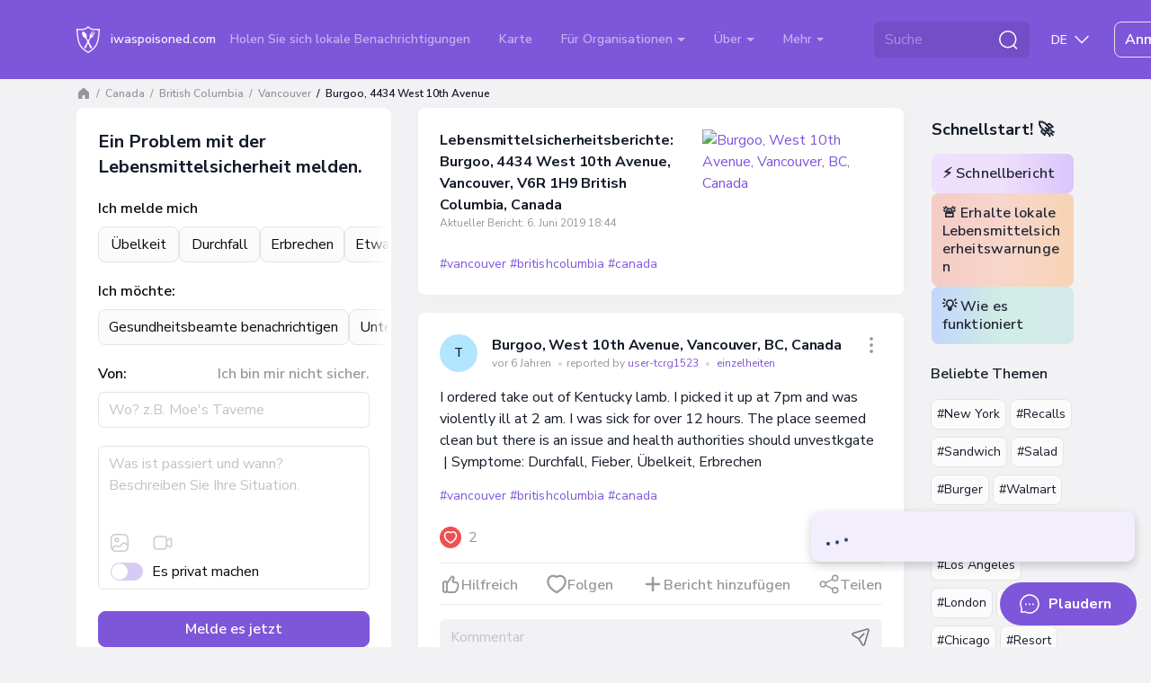

--- FILE ---
content_type: text/html; charset=UTF-8
request_url: https://iwaspoisoned.com/de/biz/burgoo-4434-west-10th-avenue-vancouver-v6r-1h9-british-columbia-canada
body_size: 143486
content:
<!DOCTYPE html>
<html lang="de" >
<head>
<meta charset="UTF-8">
<meta http-equiv="X-UA-Compatible" content="IE=edge">
<meta name="viewport" content="width=device-width, initial-scale=1">
<link rel="preload" href="https://iwaspoisoned.com/fonts/nunito-sans-latin.woff2" crossorigin="anonymous" as="font" type="font/woff2">
<style>@font-face {font-family: 'Nunito Sans';font-style: normal;font-weight: 400;font-stretch: 100%;font-display: swap;src: url(https://iwaspoisoned.com/fonts/nunito-sans-latin.woff2) format('woff2');unicode-range: U+0000-00FF, U+0131, U+0152-0153, U+02BB-02BC, U+02C6, U+02DA, U+02DC, U+0304, U+0308, U+0329, U+2000-206F, U+2074, U+20AC, U+2122, U+2191, U+2193, U+2212, U+2215, U+FEFF, U+FFFD;}@font-face {font-family: 'Nunito Sans';font-style: normal;font-weight: 500;font-stretch: 100%;font-display: swap;src: url(https://iwaspoisoned.com/fonts/nunito-sans-latin.woff2) format('woff2');unicode-range: U+0000-00FF, U+0131, U+0152-0153, U+02BB-02BC, U+02C6, U+02DA, U+02DC, U+0304, U+0308, U+0329, U+2000-206F, U+2074, U+20AC, U+2122, U+2191, U+2193, U+2212, U+2215, U+FEFF, U+FFFD;}@font-face {font-family: 'Nunito Sans';font-style: normal;font-weight: 600;font-stretch: 100%;font-display: swap;src: url(https://iwaspoisoned.com/fonts/nunito-sans-latin.woff2) format('woff2');unicode-range: U+0000-00FF, U+0131, U+0152-0153, U+02BB-02BC, U+02C6, U+02DA, U+02DC, U+0304, U+0308, U+0329, U+2000-206F, U+2074, U+20AC, U+2122, U+2191, U+2193, U+2212, U+2215, U+FEFF, U+FFFD;}@font-face {font-family: 'Nunito Sans';font-style: normal;font-weight: 700;font-stretch: 100%;font-display: swap;src: url(https://iwaspoisoned.com/fonts/nunito-sans-latin.woff2) format('woff2');unicode-range: U+0000-00FF, U+0131, U+0152-0153, U+02BB-02BC, U+02C6, U+02DA, U+02DC, U+0304, U+0308, U+0329, U+2000-206F, U+2074, U+20AC, U+2122, U+2191, U+2193, U+2212, U+2215, U+FEFF, U+FFFD;}</style>
<style>
    @charset "UTF-8";:root,[data-bs-theme=light]{--bs-violet:#7e56da;--bs-blue:#131a29;--bs-light-blue:#5651f0;--bs-coral:#e64e60;--bs-pink:#ce4ee6;--bs-green:#86c539;--bs-sky:#07acff;--bs-red:#e92626;--bs-black:#000;--bs-white:#fff;--bs-gray:#d4d6da;--bs-gray-dark:#595a5c;--bs-gray-50:#fbfbfb;--bs-gray-100:#f2f2f4;--bs-gray-200:#ebecee;--bs-gray-300:#e2e4e6;--bs-gray-400:#dddee1;--bs-gray-500:#d4d6da;--bs-gray-600:#c1c3c6;--bs-gray-700:#97989b;--bs-gray-800:#757678;--bs-gray-900:#595a5c;--bs-primary:#7e56da;--bs-secondary:#e2e4e6;--bs-success:#86c539;--bs-info:#07acff;--bs-warning:#ffc107;--bs-danger:#e92626;--bs-light:#e2e4e6;--bs-dark:#131a29;--bs-primary-rgb:126,86,218;--bs-secondary-rgb:226,228,230;--bs-success-rgb:134,197,57;--bs-info-rgb:7,172,255;--bs-warning-rgb:255,193,7;--bs-danger-rgb:233,38,38;--bs-light-rgb:226,228,230;--bs-dark-rgb:19,26,41;--bs-primary-text-emphasis:#322257;--bs-secondary-text-emphasis:#5a5b5c;--bs-success-text-emphasis:#364f17;--bs-info-text-emphasis:#034566;--bs-warning-text-emphasis:#664d03;--bs-danger-text-emphasis:#5d0f0f;--bs-light-text-emphasis:#97989b;--bs-dark-text-emphasis:#595a5c;--bs-primary-bg-subtle:#e5ddf8;--bs-secondary-bg-subtle:#f9fafa;--bs-success-bg-subtle:#e7f3d7;--bs-info-bg-subtle:#cdeeff;--bs-warning-bg-subtle:#fff3cd;--bs-danger-bg-subtle:#fbd4d4;--bs-light-bg-subtle:#f9f9fa;--bs-dark-bg-subtle:#dddee1;--bs-primary-border-subtle:#cbbbf0;--bs-secondary-border-subtle:#f3f4f5;--bs-success-border-subtle:#cfe8b0;--bs-info-border-subtle:#9cdeff;--bs-warning-border-subtle:#ffe69c;--bs-danger-border-subtle:#f6a8a8;--bs-light-border-subtle:#ebecee;--bs-dark-border-subtle:#d4d6da;--bs-white-rgb:255,255,255;--bs-black-rgb:0,0,0;--bs-font-sans-serif:"Nunito Sans",sans-serif;--bs-font-monospace:SFMono-Regular,Menlo,Monaco,Consolas,"Liberation Mono","Courier New",monospace;--bs-gradient:linear-gradient(109.44deg,#d2fee6,#f7d2fc 49.28%,#fef5af);--bs-body-font-family:var(--bs-font-sans-serif);--bs-body-font-size:1rem;--bs-body-font-weight:400;--bs-body-line-height:1.5;--bs-body-color:#131a29;--bs-body-color-rgb:19,26,41;--bs-body-bg:#f2f2f4;--bs-body-bg-rgb:242,242,244;--bs-emphasis-color:#000;--bs-emphasis-color-rgb:0,0,0;--bs-secondary-color:rgba(33,37,41,.75);--bs-secondary-color-rgb:33,37,41;--bs-secondary-bg:#e9ecef;--bs-secondary-bg-rgb:233,236,239;--bs-tertiary-color:rgba(33,37,41,.5);--bs-tertiary-color-rgb:33,37,41;--bs-tertiary-bg:#f8f9fa;--bs-tertiary-bg-rgb:248,249,250;--bs-heading-color:#131a29;--bs-link-color:#7e56da;--bs-link-color-rgb:126,86,218;--bs-link-decoration:underline;--bs-link-hover-color:#7e56da;--bs-link-hover-color-rgb:126,86,218;--bs-link-hover-decoration:underline;--bs-code-color:#d63384;--bs-highlight-color:#212529;--bs-highlight-bg:#fff3cd;--bs-border-width:1px;--bs-border-style:solid;--bs-border-color:#dee2e6;--bs-border-color-translucent:rgba(0,0,0,.175);--bs-border-radius:0.5rem;--bs-border-radius-sm:0.25rem;--bs-border-radius-lg:1rem;--bs-border-radius-xl:2rem;--bs-border-radius-xxl:2rem;--bs-border-radius-2xl:var(--bs-border-radius-xxl);--bs-border-radius-pill:50rem;--bs-box-shadow:0 0.5rem 1rem rgba(0,0,0,.15);--bs-box-shadow-sm:0 0.125rem 0.25rem rgba(0,0,0,.075);--bs-box-shadow-lg:0 1rem 3rem rgba(0,0,0,.175);--bs-box-shadow-inset:inset 0 1px 2px rgba(0,0,0,.075);--bs-focus-ring-width:0.25rem;--bs-focus-ring-opacity:0.25;--bs-focus-ring-color:rgba(13,110,253,.25);--bs-form-valid-color:#080b11;--bs-form-valid-border-color:#e2e4e6;--bs-form-invalid-color:#e92626;--bs-form-invalid-border-color:#e92626}[data-bs-theme=dark]{--bs-body-color:#dee2e6;--bs-body-color-rgb:222,226,230;--bs-body-bg:#212529;--bs-body-bg-rgb:33,37,41;--bs-emphasis-color:#fff;--bs-emphasis-color-rgb:255,255,255;--bs-secondary-color:rgba(222,226,230,.75);--bs-secondary-color-rgb:222,226,230;--bs-secondary-bg:#343a40;--bs-secondary-bg-rgb:52,58,64;--bs-tertiary-color:rgba(222,226,230,.5);--bs-tertiary-color-rgb:222,226,230;--bs-tertiary-bg:#2b3035;--bs-tertiary-bg-rgb:43,48,53;--bs-primary-text-emphasis:#6ea8fe;--bs-secondary-text-emphasis:#a7acb1;--bs-success-text-emphasis:#75b798;--bs-info-text-emphasis:#6edff6;--bs-warning-text-emphasis:#ffda6a;--bs-danger-text-emphasis:#ea868f;--bs-light-text-emphasis:#f8f9fa;--bs-dark-text-emphasis:#dee2e6;--bs-primary-bg-subtle:#031633;--bs-secondary-bg-subtle:#161719;--bs-success-bg-subtle:#051b11;--bs-info-bg-subtle:#032830;--bs-warning-bg-subtle:#332701;--bs-danger-bg-subtle:#2c0b0e;--bs-light-bg-subtle:#343a40;--bs-dark-bg-subtle:#1a1d20;--bs-primary-border-subtle:#084298;--bs-secondary-border-subtle:#41464b;--bs-success-border-subtle:#0f5132;--bs-info-border-subtle:#087990;--bs-warning-border-subtle:#997404;--bs-danger-border-subtle:#842029;--bs-light-border-subtle:#495057;--bs-dark-border-subtle:#343a40;--bs-heading-color:inherit;--bs-link-color:#6ea8fe;--bs-link-hover-color:#8bb9fe;--bs-link-color-rgb:110,168,254;--bs-link-hover-color-rgb:139,185,254;--bs-code-color:#e685b5;--bs-highlight-color:#dee2e6;--bs-highlight-bg:#664d03;--bs-border-color:#495057;--bs-border-color-translucent:hsla(0,0%,100%,.15);--bs-form-valid-color:#75b798;--bs-form-valid-border-color:#75b798;--bs-form-invalid-color:#ea868f;--bs-form-invalid-border-color:#ea868f;color-scheme:dark}*,:after,:before{box-sizing:border-box}@media (prefers-reduced-motion:no-preference){:root{scroll-behavior:smooth}}body{-webkit-text-size-adjust:100%;-webkit-tap-highlight-color:rgba(0,0,0,0);background-color:var(--bs-body-bg);color:var(--bs-body-color);font-family:var(--bs-body-font-family);font-size:var(--bs-body-font-size);font-weight:var(--bs-body-font-weight);line-height:var(--bs-body-line-height);margin:0;text-align:var(--bs-body-text-align)}hr{border:0;border-top:var(--bs-border-width) solid;color:#e2e4e6;margin:1rem 0;opacity:1}.h1,.h2,.h3,.h4,.h5,.h6,.modal-title,h1,h2,h3,h4,h5,h6{color:var(--bs-heading-color);font-weight:700;line-height:1.5em;margin-bottom:1rem;margin-top:0}.h1,h1{font-size:calc(1.375rem + 1.5vw)}@media (min-width:1200px){.h1,h1{font-size:2.5rem}}.h2,h2{font-size:calc(1.325rem + .9vw)}@media (min-width:1200px){.h2,h2{font-size:2rem}}.h3,.modal-title,h3{font-size:calc(1.3rem + .6vw)}@media (min-width:1200px){.h3,.modal-title,h3{font-size:1.75rem}}.h4,h4{font-size:calc(1.275rem + .3vw)}@media (min-width:1200px){.h4,h4{font-size:1.5rem}}.h5,h5{font-size:1.25rem}.h6,h6{font-size:1rem}p{margin-bottom:1rem;margin-top:0}abbr[title]{cursor:help;-webkit-text-decoration:underline dotted;text-decoration:underline dotted;-webkit-text-decoration-skip-ink:none;text-decoration-skip-ink:none}address{font-style:normal;line-height:inherit;margin-bottom:1rem}ol,ul{padding-left:2rem}dl,ol,ul{margin-bottom:1rem;margin-top:0}ol ol,ol ul,ul ol,ul ul{margin-bottom:0}dt{font-weight:700}dd{margin-bottom:.5rem;margin-left:0}blockquote{margin:0 0 1rem}b,strong{font-weight:bolder}.small,small{font-size:.875em}.mark,mark{background-color:var(--bs-highlight-bg);color:var(--bs-highlight-color);padding:.1875em}sub,sup{font-size:.75em;line-height:0;position:relative;vertical-align:baseline}sub{bottom:-.25em}sup{top:-.5em}a{color:rgba(var(--bs-link-color-rgb),var(--bs-link-opacity,1))}a,a:hover{text-decoration:underline}a:hover{--bs-link-color-rgb:var(--bs-link-hover-color-rgb)}a:not([href]):not([class]),a:not([href]):not([class]):hover{color:inherit;text-decoration:none}code,kbd,pre,samp{font-family:var(--bs-font-monospace);font-size:1em}pre{display:block;font-size:.875em;margin-bottom:1rem;margin-top:0;overflow:auto}pre code{color:inherit;font-size:inherit;word-break:normal}code{word-wrap:break-word;color:var(--bs-code-color);font-size:.875em}a>code{color:inherit}kbd{background-color:var(--bs-body-color);border-radius:.25rem;color:var(--bs-body-bg);font-size:.875em;padding:.1875rem .375rem}kbd kbd{font-size:1em;padding:0}figure{margin:0 0 1rem}img,svg{vertical-align:middle}table{border-collapse:collapse;caption-side:bottom}caption{color:var(--bs-secondary-color);padding-bottom:.5rem;padding-top:.5rem;text-align:left}th{text-align:inherit;text-align:-webkit-match-parent}tbody,td,tfoot,th,thead,tr{border:0 solid;border-color:inherit}label{display:inline-block}button{border-radius:0}button:focus:not(:focus-visible){outline:0}button,input,optgroup,select,textarea{font-family:inherit;font-size:inherit;line-height:inherit;margin:0}button,select{text-transform:none}[role=button]{cursor:pointer}select{word-wrap:normal}select:disabled{opacity:1}[list]:not([type=date]):not([type=datetime-local]):not([type=month]):not([type=week]):not([type=time])::-webkit-calendar-picker-indicator{display:none!important}[type=button],[type=reset],[type=submit],button{-webkit-appearance:button}[type=button]:not(:disabled),[type=reset]:not(:disabled),[type=submit]:not(:disabled),button:not(:disabled){cursor:pointer}::-moz-focus-inner{border-style:none;padding:0}textarea{resize:vertical}fieldset{border:0;margin:0;min-width:0;padding:0}legend{float:left;font-size:calc(1.275rem + .3vw);line-height:inherit;margin-bottom:.5rem;padding:0;width:100%}@media (min-width:1200px){legend{font-size:1.5rem}}legend+*{clear:left}::-webkit-datetime-edit-day-field,::-webkit-datetime-edit-fields-wrapper,::-webkit-datetime-edit-hour-field,::-webkit-datetime-edit-minute,::-webkit-datetime-edit-month-field,::-webkit-datetime-edit-text,::-webkit-datetime-edit-year-field{padding:0}::-webkit-inner-spin-button{height:auto}[type=search]{-webkit-appearance:textfield;outline-offset:-2px}::-webkit-search-decoration{-webkit-appearance:none}::-webkit-color-swatch-wrapper{padding:0}::file-selector-button{-webkit-appearance:button;font:inherit}output{display:inline-block}iframe{border:0}summary{cursor:pointer;display:list-item}progress{vertical-align:baseline}[hidden]{display:none!important}.lead{font-size:1.25rem;font-weight:300}.display-1{font-size:calc(1.625rem + 4.5vw);font-weight:300;line-height:1.2}@media (min-width:1200px){.display-1{font-size:5rem}}.display-2{font-size:calc(1.575rem + 3.9vw);font-weight:300;line-height:1.2}@media (min-width:1200px){.display-2{font-size:4.5rem}}.display-3{font-size:calc(1.525rem + 3.3vw);font-weight:300;line-height:1.2}@media (min-width:1200px){.display-3{font-size:4rem}}.display-4{font-size:calc(1.475rem + 2.7vw);font-weight:300;line-height:1.2}@media (min-width:1200px){.display-4{font-size:3.5rem}}.display-5{font-size:calc(1.425rem + 2.1vw);font-weight:300;line-height:1.2}@media (min-width:1200px){.display-5{font-size:3rem}}.display-6{font-size:calc(1.375rem + 1.5vw);font-weight:300;line-height:1.2}@media (min-width:1200px){.display-6{font-size:2.5rem}}.list-inline,.list-unstyled{list-style:none;padding-left:0}.list-inline-item{display:inline-block}.list-inline-item:not(:last-child){margin-right:.5rem}.initialism{font-size:.875em;text-transform:uppercase}.blockquote{font-size:1.25rem;margin-bottom:1rem}.blockquote>:last-child{margin-bottom:0}.blockquote-footer{color:#6c757d;font-size:.875em;margin-bottom:1rem;margin-top:-1rem}.blockquote-footer:before{content:"— "}.img-fluid,.img-thumbnail{height:auto;max-width:100%}.img-thumbnail{background-color:var(--bs-body-bg);border:var(--bs-border-width) solid var(--bs-border-color);border-radius:var(--bs-border-radius);padding:.25rem}.figure{display:inline-block}.figure-img{line-height:1;margin-bottom:.5rem}.figure-caption{color:var(--bs-secondary-color);font-size:.875em}.container,.container-fluid,.container-lg,.container-md,.container-sm,.container-xl,.container-xxl{--bs-gutter-x:1.875rem;--bs-gutter-y:0;margin-left:auto;margin-right:auto;padding-left:calc(var(--bs-gutter-x)*.5);padding-right:calc(var(--bs-gutter-x)*.5);width:100%}@media (min-width:576px){.container,.container-sm{max-width:540px}}@media (min-width:768px){.container,.container-md,.container-sm{max-width:720px}}@media (min-width:992px){.container,.container-lg,.container-md,.container-sm{max-width:960px}}@media (min-width:1200px){.container,.container-lg,.container-md,.container-sm,.container-xl{max-width:1140px}}@media (min-width:1400px){.container,.container-lg,.container-md,.container-sm,.container-xl,.container-xxl{max-width:1330px}}:root{--bs-breakpoint-xs:0;--bs-breakpoint-sm:576px;--bs-breakpoint-md:768px;--bs-breakpoint-lg:992px;--bs-breakpoint-xl:1200px;--bs-breakpoint-xxl:1400px}.row{--bs-gutter-x:1.875rem;--bs-gutter-y:0;display:flex;flex-wrap:wrap;margin-left:calc(var(--bs-gutter-x)*-.5);margin-right:calc(var(--bs-gutter-x)*-.5);margin-top:calc(var(--bs-gutter-y)*-1)}.row>*{flex-shrink:0;margin-top:var(--bs-gutter-y);max-width:100%;padding-left:calc(var(--bs-gutter-x)*.5);padding-right:calc(var(--bs-gutter-x)*.5);width:100%}.col{flex:1 0 0%}.row-cols-auto>*{flex:0 0 auto;width:auto}.row-cols-1>*{flex:0 0 auto;width:100%}.row-cols-2>*{flex:0 0 auto;width:50%}.row-cols-3>*{flex:0 0 auto;width:33.33333333%}.row-cols-4>*{flex:0 0 auto;width:25%}.row-cols-5>*{flex:0 0 auto;width:20%}.row-cols-6>*{flex:0 0 auto;width:16.66666667%}.col-auto{flex:0 0 auto;width:auto}.col-1{flex:0 0 auto;width:8.33333333%}.col-2{flex:0 0 auto;width:16.66666667%}.col-3{flex:0 0 auto;width:25%}.col-4{flex:0 0 auto;width:33.33333333%}.col-5{flex:0 0 auto;width:41.66666667%}.col-6{flex:0 0 auto;width:50%}.col-7{flex:0 0 auto;width:58.33333333%}.col-8{flex:0 0 auto;width:66.66666667%}.col-9{flex:0 0 auto;width:75%}.col-10{flex:0 0 auto;width:83.33333333%}.col-11{flex:0 0 auto;width:91.66666667%}.col-12{flex:0 0 auto;width:100%}.offset-1{margin-left:8.33333333%}.offset-2{margin-left:16.66666667%}.offset-3{margin-left:25%}.offset-4{margin-left:33.33333333%}.offset-5{margin-left:41.66666667%}.offset-6{margin-left:50%}.offset-7{margin-left:58.33333333%}.offset-8{margin-left:66.66666667%}.offset-9{margin-left:75%}.offset-10{margin-left:83.33333333%}.offset-11{margin-left:91.66666667%}.g-0,.gx-0{--bs-gutter-x:0}.g-0,.gy-0{--bs-gutter-y:0}.g-1,.gx-1{--bs-gutter-x:0.25rem}.g-1,.gy-1{--bs-gutter-y:0.25rem}.g-2,.gx-2{--bs-gutter-x:0.5rem}.g-2,.gy-2{--bs-gutter-y:0.5rem}.g-3,.gx-3{--bs-gutter-x:0.75rem}.g-3,.gy-3{--bs-gutter-y:0.75rem}.g-4,.gx-4{--bs-gutter-x:1rem}.g-4,.gy-4{--bs-gutter-y:1rem}.g-5,.gx-5{--bs-gutter-x:1.25rem}.g-5,.gy-5{--bs-gutter-y:1.25rem}.g-6,.gx-6{--bs-gutter-x:1.5rem}.g-6,.gy-6{--bs-gutter-y:1.5rem}.g-7,.gx-7{--bs-gutter-x:2rem}.g-7,.gy-7{--bs-gutter-y:2rem}.g-8,.gx-8{--bs-gutter-x:2.5rem}.g-8,.gy-8{--bs-gutter-y:2.5rem}.g-9,.gx-9{--bs-gutter-x:3rem}.g-9,.gy-9{--bs-gutter-y:3rem}.g-10,.gx-10{--bs-gutter-x:5rem}.g-10,.gy-10{--bs-gutter-y:5rem}@media (min-width:576px){.col-sm{flex:1 0 0%}.row-cols-sm-auto>*{flex:0 0 auto;width:auto}.row-cols-sm-1>*{flex:0 0 auto;width:100%}.row-cols-sm-2>*{flex:0 0 auto;width:50%}.row-cols-sm-3>*{flex:0 0 auto;width:33.33333333%}.row-cols-sm-4>*{flex:0 0 auto;width:25%}.row-cols-sm-5>*{flex:0 0 auto;width:20%}.row-cols-sm-6>*{flex:0 0 auto;width:16.66666667%}.col-sm-auto{flex:0 0 auto;width:auto}.col-sm-1{flex:0 0 auto;width:8.33333333%}.col-sm-2{flex:0 0 auto;width:16.66666667%}.col-sm-3{flex:0 0 auto;width:25%}.col-sm-4{flex:0 0 auto;width:33.33333333%}.col-sm-5{flex:0 0 auto;width:41.66666667%}.col-sm-6{flex:0 0 auto;width:50%}.col-sm-7{flex:0 0 auto;width:58.33333333%}.col-sm-8{flex:0 0 auto;width:66.66666667%}.col-sm-9{flex:0 0 auto;width:75%}.col-sm-10{flex:0 0 auto;width:83.33333333%}.col-sm-11{flex:0 0 auto;width:91.66666667%}.col-sm-12{flex:0 0 auto;width:100%}.offset-sm-0{margin-left:0}.offset-sm-1{margin-left:8.33333333%}.offset-sm-2{margin-left:16.66666667%}.offset-sm-3{margin-left:25%}.offset-sm-4{margin-left:33.33333333%}.offset-sm-5{margin-left:41.66666667%}.offset-sm-6{margin-left:50%}.offset-sm-7{margin-left:58.33333333%}.offset-sm-8{margin-left:66.66666667%}.offset-sm-9{margin-left:75%}.offset-sm-10{margin-left:83.33333333%}.offset-sm-11{margin-left:91.66666667%}.g-sm-0,.gx-sm-0{--bs-gutter-x:0}.g-sm-0,.gy-sm-0{--bs-gutter-y:0}.g-sm-1,.gx-sm-1{--bs-gutter-x:0.25rem}.g-sm-1,.gy-sm-1{--bs-gutter-y:0.25rem}.g-sm-2,.gx-sm-2{--bs-gutter-x:0.5rem}.g-sm-2,.gy-sm-2{--bs-gutter-y:0.5rem}.g-sm-3,.gx-sm-3{--bs-gutter-x:0.75rem}.g-sm-3,.gy-sm-3{--bs-gutter-y:0.75rem}.g-sm-4,.gx-sm-4{--bs-gutter-x:1rem}.g-sm-4,.gy-sm-4{--bs-gutter-y:1rem}.g-sm-5,.gx-sm-5{--bs-gutter-x:1.25rem}.g-sm-5,.gy-sm-5{--bs-gutter-y:1.25rem}.g-sm-6,.gx-sm-6{--bs-gutter-x:1.5rem}.g-sm-6,.gy-sm-6{--bs-gutter-y:1.5rem}.g-sm-7,.gx-sm-7{--bs-gutter-x:2rem}.g-sm-7,.gy-sm-7{--bs-gutter-y:2rem}.g-sm-8,.gx-sm-8{--bs-gutter-x:2.5rem}.g-sm-8,.gy-sm-8{--bs-gutter-y:2.5rem}.g-sm-9,.gx-sm-9{--bs-gutter-x:3rem}.g-sm-9,.gy-sm-9{--bs-gutter-y:3rem}.g-sm-10,.gx-sm-10{--bs-gutter-x:5rem}.g-sm-10,.gy-sm-10{--bs-gutter-y:5rem}}@media (min-width:768px){.col-md{flex:1 0 0%}.row-cols-md-auto>*{flex:0 0 auto;width:auto}.row-cols-md-1>*{flex:0 0 auto;width:100%}.row-cols-md-2>*{flex:0 0 auto;width:50%}.row-cols-md-3>*{flex:0 0 auto;width:33.33333333%}.row-cols-md-4>*{flex:0 0 auto;width:25%}.row-cols-md-5>*{flex:0 0 auto;width:20%}.row-cols-md-6>*{flex:0 0 auto;width:16.66666667%}.col-md-auto{flex:0 0 auto;width:auto}.col-md-1{flex:0 0 auto;width:8.33333333%}.col-md-2{flex:0 0 auto;width:16.66666667%}.col-md-3{flex:0 0 auto;width:25%}.col-md-4{flex:0 0 auto;width:33.33333333%}.col-md-5{flex:0 0 auto;width:41.66666667%}.col-md-6{flex:0 0 auto;width:50%}.col-md-7{flex:0 0 auto;width:58.33333333%}.col-md-8{flex:0 0 auto;width:66.66666667%}.col-md-9{flex:0 0 auto;width:75%}.col-md-10{flex:0 0 auto;width:83.33333333%}.col-md-11{flex:0 0 auto;width:91.66666667%}.col-md-12{flex:0 0 auto;width:100%}.offset-md-0{margin-left:0}.offset-md-1{margin-left:8.33333333%}.offset-md-2{margin-left:16.66666667%}.offset-md-3{margin-left:25%}.offset-md-4{margin-left:33.33333333%}.offset-md-5{margin-left:41.66666667%}.offset-md-6{margin-left:50%}.offset-md-7{margin-left:58.33333333%}.offset-md-8{margin-left:66.66666667%}.offset-md-9{margin-left:75%}.offset-md-10{margin-left:83.33333333%}.offset-md-11{margin-left:91.66666667%}.g-md-0,.gx-md-0{--bs-gutter-x:0}.g-md-0,.gy-md-0{--bs-gutter-y:0}.g-md-1,.gx-md-1{--bs-gutter-x:0.25rem}.g-md-1,.gy-md-1{--bs-gutter-y:0.25rem}.g-md-2,.gx-md-2{--bs-gutter-x:0.5rem}.g-md-2,.gy-md-2{--bs-gutter-y:0.5rem}.g-md-3,.gx-md-3{--bs-gutter-x:0.75rem}.g-md-3,.gy-md-3{--bs-gutter-y:0.75rem}.g-md-4,.gx-md-4{--bs-gutter-x:1rem}.g-md-4,.gy-md-4{--bs-gutter-y:1rem}.g-md-5,.gx-md-5{--bs-gutter-x:1.25rem}.g-md-5,.gy-md-5{--bs-gutter-y:1.25rem}.g-md-6,.gx-md-6{--bs-gutter-x:1.5rem}.g-md-6,.gy-md-6{--bs-gutter-y:1.5rem}.g-md-7,.gx-md-7{--bs-gutter-x:2rem}.g-md-7,.gy-md-7{--bs-gutter-y:2rem}.g-md-8,.gx-md-8{--bs-gutter-x:2.5rem}.g-md-8,.gy-md-8{--bs-gutter-y:2.5rem}.g-md-9,.gx-md-9{--bs-gutter-x:3rem}.g-md-9,.gy-md-9{--bs-gutter-y:3rem}.g-md-10,.gx-md-10{--bs-gutter-x:5rem}.g-md-10,.gy-md-10{--bs-gutter-y:5rem}}@media (min-width:992px){.col-lg{flex:1 0 0%}.row-cols-lg-auto>*{flex:0 0 auto;width:auto}.row-cols-lg-1>*{flex:0 0 auto;width:100%}.row-cols-lg-2>*{flex:0 0 auto;width:50%}.row-cols-lg-3>*{flex:0 0 auto;width:33.33333333%}.row-cols-lg-4>*{flex:0 0 auto;width:25%}.row-cols-lg-5>*{flex:0 0 auto;width:20%}.row-cols-lg-6>*{flex:0 0 auto;width:16.66666667%}.col-lg-auto{flex:0 0 auto;width:auto}.col-lg-1{flex:0 0 auto;width:8.33333333%}.col-lg-2{flex:0 0 auto;width:16.66666667%}.col-lg-3{flex:0 0 auto;width:25%}.col-lg-4{flex:0 0 auto;width:33.33333333%}.col-lg-5{flex:0 0 auto;width:41.66666667%}.col-lg-6{flex:0 0 auto;width:50%}.col-lg-7{flex:0 0 auto;width:58.33333333%}.col-lg-8{flex:0 0 auto;width:66.66666667%}.col-lg-9{flex:0 0 auto;width:75%}.col-lg-10{flex:0 0 auto;width:83.33333333%}.col-lg-11{flex:0 0 auto;width:91.66666667%}.col-lg-12{flex:0 0 auto;width:100%}.offset-lg-0{margin-left:0}.offset-lg-1{margin-left:8.33333333%}.offset-lg-2{margin-left:16.66666667%}.offset-lg-3{margin-left:25%}.offset-lg-4{margin-left:33.33333333%}.offset-lg-5{margin-left:41.66666667%}.offset-lg-6{margin-left:50%}.offset-lg-7{margin-left:58.33333333%}.offset-lg-8{margin-left:66.66666667%}.offset-lg-9{margin-left:75%}.offset-lg-10{margin-left:83.33333333%}.offset-lg-11{margin-left:91.66666667%}.g-lg-0,.gx-lg-0{--bs-gutter-x:0}.g-lg-0,.gy-lg-0{--bs-gutter-y:0}.g-lg-1,.gx-lg-1{--bs-gutter-x:0.25rem}.g-lg-1,.gy-lg-1{--bs-gutter-y:0.25rem}.g-lg-2,.gx-lg-2{--bs-gutter-x:0.5rem}.g-lg-2,.gy-lg-2{--bs-gutter-y:0.5rem}.g-lg-3,.gx-lg-3{--bs-gutter-x:0.75rem}.g-lg-3,.gy-lg-3{--bs-gutter-y:0.75rem}.g-lg-4,.gx-lg-4{--bs-gutter-x:1rem}.g-lg-4,.gy-lg-4{--bs-gutter-y:1rem}.g-lg-5,.gx-lg-5{--bs-gutter-x:1.25rem}.g-lg-5,.gy-lg-5{--bs-gutter-y:1.25rem}.g-lg-6,.gx-lg-6{--bs-gutter-x:1.5rem}.g-lg-6,.gy-lg-6{--bs-gutter-y:1.5rem}.g-lg-7,.gx-lg-7{--bs-gutter-x:2rem}.g-lg-7,.gy-lg-7{--bs-gutter-y:2rem}.g-lg-8,.gx-lg-8{--bs-gutter-x:2.5rem}.g-lg-8,.gy-lg-8{--bs-gutter-y:2.5rem}.g-lg-9,.gx-lg-9{--bs-gutter-x:3rem}.g-lg-9,.gy-lg-9{--bs-gutter-y:3rem}.g-lg-10,.gx-lg-10{--bs-gutter-x:5rem}.g-lg-10,.gy-lg-10{--bs-gutter-y:5rem}}@media (min-width:1200px){.col-xl{flex:1 0 0%}.row-cols-xl-auto>*{flex:0 0 auto;width:auto}.row-cols-xl-1>*{flex:0 0 auto;width:100%}.row-cols-xl-2>*{flex:0 0 auto;width:50%}.row-cols-xl-3>*{flex:0 0 auto;width:33.33333333%}.row-cols-xl-4>*{flex:0 0 auto;width:25%}.row-cols-xl-5>*{flex:0 0 auto;width:20%}.row-cols-xl-6>*{flex:0 0 auto;width:16.66666667%}.col-xl-auto{flex:0 0 auto;width:auto}.col-xl-1{flex:0 0 auto;width:8.33333333%}.col-xl-2{flex:0 0 auto;width:16.66666667%}.col-xl-3{flex:0 0 auto;width:25%}.col-xl-4{flex:0 0 auto;width:33.33333333%}.col-xl-5{flex:0 0 auto;width:41.66666667%}.col-xl-6{flex:0 0 auto;width:50%}.col-xl-7{flex:0 0 auto;width:58.33333333%}.col-xl-8{flex:0 0 auto;width:66.66666667%}.col-xl-9{flex:0 0 auto;width:75%}.col-xl-10{flex:0 0 auto;width:83.33333333%}.col-xl-11{flex:0 0 auto;width:91.66666667%}.col-xl-12{flex:0 0 auto;width:100%}.offset-xl-0{margin-left:0}.offset-xl-1{margin-left:8.33333333%}.offset-xl-2{margin-left:16.66666667%}.offset-xl-3{margin-left:25%}.offset-xl-4{margin-left:33.33333333%}.offset-xl-5{margin-left:41.66666667%}.offset-xl-6{margin-left:50%}.offset-xl-7{margin-left:58.33333333%}.offset-xl-8{margin-left:66.66666667%}.offset-xl-9{margin-left:75%}.offset-xl-10{margin-left:83.33333333%}.offset-xl-11{margin-left:91.66666667%}.g-xl-0,.gx-xl-0{--bs-gutter-x:0}.g-xl-0,.gy-xl-0{--bs-gutter-y:0}.g-xl-1,.gx-xl-1{--bs-gutter-x:0.25rem}.g-xl-1,.gy-xl-1{--bs-gutter-y:0.25rem}.g-xl-2,.gx-xl-2{--bs-gutter-x:0.5rem}.g-xl-2,.gy-xl-2{--bs-gutter-y:0.5rem}.g-xl-3,.gx-xl-3{--bs-gutter-x:0.75rem}.g-xl-3,.gy-xl-3{--bs-gutter-y:0.75rem}.g-xl-4,.gx-xl-4{--bs-gutter-x:1rem}.g-xl-4,.gy-xl-4{--bs-gutter-y:1rem}.g-xl-5,.gx-xl-5{--bs-gutter-x:1.25rem}.g-xl-5,.gy-xl-5{--bs-gutter-y:1.25rem}.g-xl-6,.gx-xl-6{--bs-gutter-x:1.5rem}.g-xl-6,.gy-xl-6{--bs-gutter-y:1.5rem}.g-xl-7,.gx-xl-7{--bs-gutter-x:2rem}.g-xl-7,.gy-xl-7{--bs-gutter-y:2rem}.g-xl-8,.gx-xl-8{--bs-gutter-x:2.5rem}.g-xl-8,.gy-xl-8{--bs-gutter-y:2.5rem}.g-xl-9,.gx-xl-9{--bs-gutter-x:3rem}.g-xl-9,.gy-xl-9{--bs-gutter-y:3rem}.g-xl-10,.gx-xl-10{--bs-gutter-x:5rem}.g-xl-10,.gy-xl-10{--bs-gutter-y:5rem}}@media (min-width:1400px){.col-xxl{flex:1 0 0%}.row-cols-xxl-auto>*{flex:0 0 auto;width:auto}.row-cols-xxl-1>*{flex:0 0 auto;width:100%}.row-cols-xxl-2>*{flex:0 0 auto;width:50%}.row-cols-xxl-3>*{flex:0 0 auto;width:33.33333333%}.row-cols-xxl-4>*{flex:0 0 auto;width:25%}.row-cols-xxl-5>*{flex:0 0 auto;width:20%}.row-cols-xxl-6>*{flex:0 0 auto;width:16.66666667%}.col-xxl-auto{flex:0 0 auto;width:auto}.col-xxl-1{flex:0 0 auto;width:8.33333333%}.col-xxl-2{flex:0 0 auto;width:16.66666667%}.col-xxl-3{flex:0 0 auto;width:25%}.col-xxl-4{flex:0 0 auto;width:33.33333333%}.col-xxl-5{flex:0 0 auto;width:41.66666667%}.col-xxl-6{flex:0 0 auto;width:50%}.col-xxl-7{flex:0 0 auto;width:58.33333333%}.col-xxl-8{flex:0 0 auto;width:66.66666667%}.col-xxl-9{flex:0 0 auto;width:75%}.col-xxl-10{flex:0 0 auto;width:83.33333333%}.col-xxl-11{flex:0 0 auto;width:91.66666667%}.col-xxl-12{flex:0 0 auto;width:100%}.offset-xxl-0{margin-left:0}.offset-xxl-1{margin-left:8.33333333%}.offset-xxl-2{margin-left:16.66666667%}.offset-xxl-3{margin-left:25%}.offset-xxl-4{margin-left:33.33333333%}.offset-xxl-5{margin-left:41.66666667%}.offset-xxl-6{margin-left:50%}.offset-xxl-7{margin-left:58.33333333%}.offset-xxl-8{margin-left:66.66666667%}.offset-xxl-9{margin-left:75%}.offset-xxl-10{margin-left:83.33333333%}.offset-xxl-11{margin-left:91.66666667%}.g-xxl-0,.gx-xxl-0{--bs-gutter-x:0}.g-xxl-0,.gy-xxl-0{--bs-gutter-y:0}.g-xxl-1,.gx-xxl-1{--bs-gutter-x:0.25rem}.g-xxl-1,.gy-xxl-1{--bs-gutter-y:0.25rem}.g-xxl-2,.gx-xxl-2{--bs-gutter-x:0.5rem}.g-xxl-2,.gy-xxl-2{--bs-gutter-y:0.5rem}.g-xxl-3,.gx-xxl-3{--bs-gutter-x:0.75rem}.g-xxl-3,.gy-xxl-3{--bs-gutter-y:0.75rem}.g-xxl-4,.gx-xxl-4{--bs-gutter-x:1rem}.g-xxl-4,.gy-xxl-4{--bs-gutter-y:1rem}.g-xxl-5,.gx-xxl-5{--bs-gutter-x:1.25rem}.g-xxl-5,.gy-xxl-5{--bs-gutter-y:1.25rem}.g-xxl-6,.gx-xxl-6{--bs-gutter-x:1.5rem}.g-xxl-6,.gy-xxl-6{--bs-gutter-y:1.5rem}.g-xxl-7,.gx-xxl-7{--bs-gutter-x:2rem}.g-xxl-7,.gy-xxl-7{--bs-gutter-y:2rem}.g-xxl-8,.gx-xxl-8{--bs-gutter-x:2.5rem}.g-xxl-8,.gy-xxl-8{--bs-gutter-y:2.5rem}.g-xxl-9,.gx-xxl-9{--bs-gutter-x:3rem}.g-xxl-9,.gy-xxl-9{--bs-gutter-y:3rem}.g-xxl-10,.gx-xxl-10{--bs-gutter-x:5rem}.g-xxl-10,.gy-xxl-10{--bs-gutter-y:5rem}}.table{--bs-table-color-type:initial;--bs-table-bg-type:initial;--bs-table-color-state:initial;--bs-table-bg-state:initial;--bs-table-color:var(--bs-emphasis-color);--bs-table-bg:var(--bs-body-bg);--bs-table-border-color:var(--bs-border-color);--bs-table-accent-bg:transparent;--bs-table-striped-color:var(--bs-emphasis-color);--bs-table-striped-bg:rgba(var(--bs-emphasis-color-rgb),0.05);--bs-table-active-color:var(--bs-emphasis-color);--bs-table-active-bg:rgba(var(--bs-emphasis-color-rgb),0.1);--bs-table-hover-color:var(--bs-emphasis-color);--bs-table-hover-bg:rgba(var(--bs-emphasis-color-rgb),0.075);border-color:var(--bs-table-border-color);margin-bottom:1rem;vertical-align:top;width:100%}.table>:not(caption)>*>*{background-color:var(--bs-table-bg);border-bottom-width:var(--bs-border-width);box-shadow:inset 0 0 0 9999px var(--bs-table-bg-state,var(--bs-table-bg-type,var(--bs-table-accent-bg)));color:var(--bs-table-color-state,var(--bs-table-color-type,var(--bs-table-color)));padding:.5rem}.table>tbody{vertical-align:inherit}.table>thead{vertical-align:bottom}.table-group-divider{border-top:calc(var(--bs-border-width)*2) solid}.caption-top{caption-side:top}.table-sm>:not(caption)>*>*{padding:.25rem}.table-bordered>:not(caption)>*{border-width:var(--bs-border-width) 0}.table-bordered>:not(caption)>*>*{border-width:0 var(--bs-border-width)}.table-borderless>:not(caption)>*>*{border-bottom-width:0}.table-borderless>:not(:first-child){border-top-width:0}.table-striped-columns>:not(caption)>tr>:nth-child(2n),.table-striped>tbody>tr:nth-of-type(odd)>*{--bs-table-color-type:var(--bs-table-striped-color);--bs-table-bg-type:var(--bs-table-striped-bg)}.table-active{--bs-table-color-state:var(--bs-table-active-color);--bs-table-bg-state:var(--bs-table-active-bg)}.table-hover>tbody>tr:hover>*{--bs-table-color-state:var(--bs-table-hover-color);--bs-table-bg-state:var(--bs-table-hover-bg)}.table-primary{--bs-table-color:#000;--bs-table-bg:#cfe2ff;--bs-table-border-color:#a6b5cc;--bs-table-striped-bg:#c5d7f2;--bs-table-striped-color:#000;--bs-table-active-bg:#bacbe6;--bs-table-active-color:#000;--bs-table-hover-bg:#bfd1ec;--bs-table-hover-color:#000}.table-primary,.table-secondary{border-color:var(--bs-table-border-color);color:var(--bs-table-color)}.table-secondary{--bs-table-color:#000;--bs-table-bg:#e2e3e5;--bs-table-border-color:#b5b6b7;--bs-table-striped-bg:#d7d8da;--bs-table-striped-color:#000;--bs-table-active-bg:#cbccce;--bs-table-active-color:#000;--bs-table-hover-bg:#d1d2d4;--bs-table-hover-color:#000}.table-success{--bs-table-color:#000;--bs-table-bg:#d1e7dd;--bs-table-border-color:#a7b9b1;--bs-table-striped-bg:#c7dbd2;--bs-table-striped-color:#000;--bs-table-active-bg:#bcd0c7;--bs-table-active-color:#000;--bs-table-hover-bg:#c1d6cc;--bs-table-hover-color:#000}.table-info,.table-success{border-color:var(--bs-table-border-color);color:var(--bs-table-color)}.table-info{--bs-table-color:#000;--bs-table-bg:#cff4fc;--bs-table-border-color:#a6c3ca;--bs-table-striped-bg:#c5e8ef;--bs-table-striped-color:#000;--bs-table-active-bg:#badce3;--bs-table-active-color:#000;--bs-table-hover-bg:#bfe2e9;--bs-table-hover-color:#000}.table-warning{--bs-table-color:#000;--bs-table-bg:#fff3cd;--bs-table-border-color:#ccc2a4;--bs-table-striped-bg:#f2e7c3;--bs-table-striped-color:#000;--bs-table-active-bg:#e6dbb9;--bs-table-active-color:#000;--bs-table-hover-bg:#ece1be;--bs-table-hover-color:#000}.table-danger,.table-warning{border-color:var(--bs-table-border-color);color:var(--bs-table-color)}.table-danger{--bs-table-color:#000;--bs-table-bg:#f8d7da;--bs-table-border-color:#c6acae;--bs-table-striped-bg:#eccccf;--bs-table-striped-color:#000;--bs-table-active-bg:#dfc2c4;--bs-table-active-color:#000;--bs-table-hover-bg:#e5c7ca;--bs-table-hover-color:#000}.table-light{--bs-table-color:#000;--bs-table-bg:#f8f9fa;--bs-table-border-color:#c6c7c8;--bs-table-striped-bg:#ecedee;--bs-table-striped-color:#000;--bs-table-active-bg:#dfe0e1;--bs-table-active-color:#000;--bs-table-hover-bg:#e5e6e7;--bs-table-hover-color:#000}.table-dark,.table-light{border-color:var(--bs-table-border-color);color:var(--bs-table-color)}.table-dark{--bs-table-color:#fff;--bs-table-bg:#212529;--bs-table-border-color:#4d5154;--bs-table-striped-bg:#2c3034;--bs-table-striped-color:#fff;--bs-table-active-bg:#373b3e;--bs-table-active-color:#fff;--bs-table-hover-bg:#323539;--bs-table-hover-color:#fff}.table-responsive{-webkit-overflow-scrolling:touch;overflow-x:auto}@media (max-width:575.98px){.table-responsive-sm{-webkit-overflow-scrolling:touch;overflow-x:auto}}@media (max-width:767.98px){.table-responsive-md{-webkit-overflow-scrolling:touch;overflow-x:auto}}@media (max-width:991.98px){.table-responsive-lg{-webkit-overflow-scrolling:touch;overflow-x:auto}}@media (max-width:1199.98px){.table-responsive-xl{-webkit-overflow-scrolling:touch;overflow-x:auto}}@media (max-width:1399.98px){.table-responsive-xxl{-webkit-overflow-scrolling:touch;overflow-x:auto}}.form-label{margin-bottom:.5rem}.col-form-label{font-size:inherit;font-weight:600;line-height:1.5;margin-bottom:0;padding-bottom:calc(.4375rem + var(--bs-border-width));padding-top:calc(.4375rem + var(--bs-border-width))}.col-form-label-lg{font-size:1.25rem;padding-bottom:calc(.5rem + var(--bs-border-width));padding-top:calc(.5rem + var(--bs-border-width))}.col-form-label-sm{font-size:.875rem;padding-bottom:calc(.25rem + var(--bs-border-width));padding-top:calc(.25rem + var(--bs-border-width))}.form-text{color:var(--bs-secondary-color);font-size:.875em;margin-top:.25rem}.form-control{-webkit-appearance:none;-moz-appearance:none;appearance:none;background-clip:padding-box;background-color:#fff;border:var(--bs-border-width) solid #e2e4e6;border-radius:.375rem;color:#080b11;display:block;font-size:1rem;font-weight:400;line-height:1.5;padding:.4375rem .6875rem;transition:color .3s ease,border-color .3s ease,background-color .3s ease,box-shadow .3s ease;width:100%}@media (prefers-reduced-motion:reduce){.form-control{transition:none}}.form-control[type=file]{overflow:hidden}.form-control[type=file]:not(:disabled):not([readonly]){cursor:pointer}.form-control:focus{background-color:#fbfbfb;border-color:#9878e1;box-shadow:0 0 0 .1875rem #f2eefb;color:var(--bs-body-color);outline:0}.form-control::-webkit-date-and-time-value{height:1.5em;margin:0;min-width:85px}.form-control::-webkit-datetime-edit{display:block;padding:0}.form-control::-moz-placeholder{color:#c1c3c6;opacity:1}.form-control::placeholder{color:#c1c3c6;opacity:1}.form-control:disabled{background-color:var(--bs-secondary-bg);opacity:1}.form-control::file-selector-button{background-color:var(--bs-tertiary-bg);border:0 solid;border-color:inherit;border-inline-end-width:var(--bs-border-width);border-radius:0;color:var(--bs-body-color);margin:-.4375rem -.6875rem;margin-inline-end:.6875rem;padding:.4375rem .6875rem;pointer-events:none;transition:color .15s ease-in-out,background-color .15s ease-in-out,border-color .15s ease-in-out,box-shadow .15s ease-in-out}@media (prefers-reduced-motion:reduce){.form-control::file-selector-button{transition:none}}.form-control:hover:not(:disabled):not([readonly])::file-selector-button{background-color:var(--bs-secondary-bg)}.form-control-plaintext{background-color:transparent;border:solid transparent;border-width:var(--bs-border-width) 0;color:var(--bs-body-color);display:block;line-height:1.5;margin-bottom:0;padding:.4375rem 0;width:100%}.form-control-plaintext:focus{outline:0}.form-control-plaintext.form-control-lg,.form-control-plaintext.form-control-sm{padding-left:0;padding-right:0}.form-control-sm{border-radius:var(--bs-border-radius-sm);font-size:.875rem;min-height:calc(1.5em + .5rem + var(--bs-border-width)*2);padding:.25rem .5rem}.form-control-sm::file-selector-button{margin:-.25rem -.5rem;margin-inline-end:.5rem;padding:.25rem .5rem}.form-control-lg{border-radius:var(--bs-border-radius-lg);font-size:1.25rem;min-height:calc(1.5em + 1rem + var(--bs-border-width)*2);padding:.5rem 1rem}.form-control-lg::file-selector-button{margin:-.5rem -1rem;margin-inline-end:1rem;padding:.5rem 1rem}textarea.form-control{min-height:calc(1.5em + .75rem + var(--bs-border-width)*2)}textarea.form-control-sm{min-height:calc(1.5em + .5rem + var(--bs-border-width)*2)}textarea.form-control-lg{min-height:calc(1.5em + 1rem + var(--bs-border-width)*2)}.form-control-color{height:calc(1.5em + .75rem + var(--bs-border-width)*2);padding:.4375rem;width:3rem}.form-control-color:not(:disabled):not([readonly]){cursor:pointer}.form-control-color::-moz-color-swatch{border:0!important;border-radius:.375rem}.form-control-color::-webkit-color-swatch{border:0!important;border-radius:.375rem}.form-control-color.form-control-sm{height:calc(1.5em + .5rem + var(--bs-border-width)*2)}.form-control-color.form-control-lg{height:calc(1.5em + 1rem + var(--bs-border-width)*2)}.form-select{--bs-form-select-bg-img:url("data:image/svg+xml;charset=utf-8,%3Csvg xmlns='http://www.w3.org/2000/svg' viewBox='0 0 16 16'%3E%3Cpath fill='none' stroke='%23343a40' stroke-linecap='round' stroke-linejoin='round' stroke-width='2' d='m2 5 6 6 6-6'/%3E%3C/svg%3E");-webkit-appearance:none;-moz-appearance:none;appearance:none;background-color:var(--bs-body-bg);background-image:var(--bs-form-select-bg-img),var(--bs-form-select-bg-icon,none);background-position:right .75rem center;background-repeat:no-repeat;background-size:16px 12px;border:var(--bs-border-width) solid var(--bs-border-color);border-radius:var(--bs-border-radius);color:var(--bs-body-color);display:block;font-size:1rem;font-weight:400;line-height:1.5;padding:.375rem 2.25rem .375rem .75rem;transition:border-color .15s ease-in-out,box-shadow .15s ease-in-out;width:100%}@media (prefers-reduced-motion:reduce){.form-select{transition:none}}.form-select:focus{border-color:#86b7fe;box-shadow:0 0 0 .25rem rgba(13,110,253,.25);outline:0}.form-select[multiple],.form-select[size]:not([size="1"]){background-image:none;padding-right:.75rem}.form-select:disabled{background-color:var(--bs-secondary-bg)}.form-select:-moz-focusring{color:transparent;text-shadow:0 0 0 var(--bs-body-color)}.form-select-sm{border-radius:var(--bs-border-radius-sm);font-size:.875rem;padding-bottom:.25rem;padding-left:.5rem;padding-top:.25rem}.form-select-lg{border-radius:var(--bs-border-radius-lg);font-size:1.25rem;padding-bottom:.5rem;padding-left:1rem;padding-top:.5rem}[data-bs-theme=dark] .form-select{--bs-form-select-bg-img:url("data:image/svg+xml;charset=utf-8,%3Csvg xmlns='http://www.w3.org/2000/svg' viewBox='0 0 16 16'%3E%3Cpath fill='none' stroke='%23dee2e6' stroke-linecap='round' stroke-linejoin='round' stroke-width='2' d='m2 5 6 6 6-6'/%3E%3C/svg%3E")}.form-check{margin-bottom:.5rem;min-height:1.5rem;padding-left:2rem}.form-check .form-check-input{float:left;margin-left:-2rem}.form-check-reverse{padding-left:0;padding-right:2rem;text-align:right}.form-check-reverse .form-check-input{float:right;margin-left:0;margin-right:-2rem}.form-check-input{--bs-form-check-bg:#fbfbfb;-webkit-appearance:none;-moz-appearance:none;appearance:none;background-color:var(--bs-form-check-bg);background-image:var(--bs-form-check-bg-image);background-position:50%;background-repeat:no-repeat;background-size:contain;border:var(--bs-border-width) solid var(--bs-border-color);flex-shrink:0;height:1em;margin-top:.25em;-webkit-print-color-adjust:exact;print-color-adjust:exact;transition:color .3s ease,border-color .3s ease,background-color .3s ease,box-shadow .3s ease;vertical-align:top;width:1em}@media (prefers-reduced-motion:reduce){.form-check-input{transition:none}}.form-check-input[type=checkbox]{border-radius:.25em}.form-check-input[type=radio]{border-radius:50%}.form-check-input:active{filter:none}.form-check-input:focus{border-color:#9878e1;box-shadow:0 0 0 .1875rem #f2eefb;outline:0}.form-check-input:checked{background-color:#7e56da;border-color:#7e56da}.form-check-input:checked[type=checkbox]{--bs-form-check-bg-image:url("[data-uri]")}.form-check-input:checked[type=radio]{--bs-form-check-bg-image: }.form-check-input[type=checkbox]:indeterminate{--bs-form-check-bg-image:url("data:image/svg+xml;charset=utf-8,%3Csvg xmlns='http://www.w3.org/2000/svg' viewBox='0 0 20 20'%3E%3Cpath fill='none' stroke='%23fff' stroke-linecap='round' stroke-linejoin='round' stroke-width='3' d='M6 10h8'/%3E%3C/svg%3E");background-color:#0d6efd;border-color:#0d6efd}.form-check-input:disabled{filter:none;opacity:.5;pointer-events:none}.form-check-input:disabled~.form-check-label,.form-check-input[disabled]~.form-check-label{cursor:default;opacity:.5}.form-switch{padding-left:2.5em}.form-switch .form-check-input{--bs-form-switch-bg:url("data:image/svg+xml;charset=utf-8,%3Csvg xmlns='http://www.w3.org/2000/svg' viewBox='-4 -4 8 8'%3E%3Ccircle r='3' fill='rgba(0, 0, 0, 0.25)'/%3E%3C/svg%3E");background-image:var(--bs-form-switch-bg);background-position:0;border-radius:2em;margin-left:-2.5em;transition:background-position .15s ease-in-out;width:2em}@media (prefers-reduced-motion:reduce){.form-switch .form-check-input{transition:none}}.form-switch .form-check-input:focus{--bs-form-switch-bg:url("data:image/svg+xml;charset=utf-8,%3Csvg xmlns='http://www.w3.org/2000/svg' viewBox='-4 -4 8 8'%3E%3Ccircle r='3' fill='%2386b7fe'/%3E%3C/svg%3E")}.form-switch .form-check-input:checked{--bs-form-switch-bg:url("data:image/svg+xml;charset=utf-8,%3Csvg xmlns='http://www.w3.org/2000/svg' viewBox='-4 -4 8 8'%3E%3Ccircle r='3' fill='%23fff'/%3E%3C/svg%3E");background-position:100%}.form-switch.form-check-reverse{padding-left:0;padding-right:2.5em}.form-switch.form-check-reverse .form-check-input{margin-left:0;margin-right:-2.5em}.form-check-inline{display:inline-block;margin-right:1rem}.btn-check{clip:rect(0,0,0,0);pointer-events:none;position:absolute}.btn-check:disabled+.btn,.btn-check[disabled]+.btn{filter:none;opacity:.65;pointer-events:none}[data-bs-theme=dark] .form-switch .form-check-input:not(:checked):not(:focus){--bs-form-switch-bg:url("data:image/svg+xml;charset=utf-8,%3Csvg xmlns='http://www.w3.org/2000/svg' viewBox='-4 -4 8 8'%3E%3Ccircle r='3' fill='rgba(255, 255, 255, 0.25)'/%3E%3C/svg%3E")}.form-range{-webkit-appearance:none;-moz-appearance:none;appearance:none;background-color:transparent;height:1.5rem;padding:0;width:100%}.form-range:focus{outline:0}.form-range:focus::-webkit-slider-thumb{box-shadow:0 0 0 1px #fff,0 0 0 .25rem rgba(13,110,253,.25)}.form-range:focus::-moz-range-thumb{box-shadow:0 0 0 1px #fff,0 0 0 .25rem rgba(13,110,253,.25)}.form-range::-moz-focus-outer{border:0}.form-range::-webkit-slider-thumb{-webkit-appearance:none;appearance:none;background-color:#0d6efd;border:0;border-radius:1rem;height:1rem;margin-top:-.25rem;-webkit-transition:background-color .15s ease-in-out,border-color .15s ease-in-out,box-shadow .15s ease-in-out;transition:background-color .15s ease-in-out,border-color .15s ease-in-out,box-shadow .15s ease-in-out;width:1rem}@media (prefers-reduced-motion:reduce){.form-range::-webkit-slider-thumb{-webkit-transition:none;transition:none}}.form-range::-webkit-slider-thumb:active{background-color:#b6d4fe}.form-range::-webkit-slider-runnable-track{background-color:var(--bs-secondary-bg);border-color:transparent;border-radius:1rem;color:transparent;cursor:pointer;height:.5rem;width:100%}.form-range::-moz-range-thumb{-moz-appearance:none;appearance:none;background-color:#0d6efd;border:0;border-radius:1rem;height:1rem;-moz-transition:background-color .15s ease-in-out,border-color .15s ease-in-out,box-shadow .15s ease-in-out;transition:background-color .15s ease-in-out,border-color .15s ease-in-out,box-shadow .15s ease-in-out;width:1rem}@media (prefers-reduced-motion:reduce){.form-range::-moz-range-thumb{-moz-transition:none;transition:none}}.form-range::-moz-range-thumb:active{background-color:#b6d4fe}.form-range::-moz-range-track{background-color:var(--bs-secondary-bg);border-color:transparent;border-radius:1rem;color:transparent;cursor:pointer;height:.5rem;width:100%}.form-range:disabled{pointer-events:none}.form-range:disabled::-webkit-slider-thumb{background-color:var(--bs-secondary-color)}.form-range:disabled::-moz-range-thumb{background-color:var(--bs-secondary-color)}.form-floating{position:relative}.form-floating>.form-control,.form-floating>.form-control-plaintext,.form-floating>.form-select{height:calc(3.5rem + var(--bs-border-width)*2);line-height:1.25;min-height:calc(3.5rem + var(--bs-border-width)*2)}.form-floating>label{border:var(--bs-border-width) solid transparent;height:100%;left:0;overflow:hidden;padding:1rem .75rem;pointer-events:none;position:absolute;text-align:start;text-overflow:ellipsis;top:0;transform-origin:0 0;transition:opacity .1s ease-in-out,transform .1s ease-in-out;white-space:nowrap;z-index:2}@media (prefers-reduced-motion:reduce){.form-floating>label{transition:none}}.form-floating>.form-control,.form-floating>.form-control-plaintext{padding:1rem .75rem}.form-floating>.form-control-plaintext::-moz-placeholder,.form-floating>.form-control::-moz-placeholder{color:transparent}.form-floating>.form-control-plaintext::placeholder,.form-floating>.form-control::placeholder{color:transparent}.form-floating>.form-control-plaintext:not(:-moz-placeholder-shown),.form-floating>.form-control:not(:-moz-placeholder-shown){padding-bottom:.625rem;padding-top:1.625rem}.form-floating>.form-control-plaintext:focus,.form-floating>.form-control-plaintext:not(:placeholder-shown),.form-floating>.form-control:focus,.form-floating>.form-control:not(:placeholder-shown){padding-bottom:.625rem;padding-top:1.625rem}.form-floating>.form-control-plaintext:-webkit-autofill,.form-floating>.form-control:-webkit-autofill{padding-bottom:.625rem;padding-top:1.625rem}.form-floating>.form-select{padding-bottom:.625rem;padding-top:1.625rem}.form-floating>.form-control:not(:-moz-placeholder-shown)~label{color:rgba(var(--bs-body-color-rgb),.65);transform:scale(.85) translateY(-.5rem) translateX(.15rem)}.form-floating>.form-control-plaintext~label,.form-floating>.form-control:focus~label,.form-floating>.form-control:not(:placeholder-shown)~label,.form-floating>.form-select~label{color:rgba(var(--bs-body-color-rgb),.65);transform:scale(.85) translateY(-.5rem) translateX(.15rem)}.form-floating>.form-control:not(:-moz-placeholder-shown)~label:after{background-color:#fff;border-radius:.375rem;content:"";height:1.5em;inset:1rem .375rem;position:absolute;z-index:-1}.form-floating>.form-control-plaintext~label:after,.form-floating>.form-control:focus~label:after,.form-floating>.form-control:not(:placeholder-shown)~label:after,.form-floating>.form-select~label:after{background-color:#fff;border-radius:.375rem;content:"";height:1.5em;inset:1rem .375rem;position:absolute;z-index:-1}.form-floating>.form-control:-webkit-autofill~label{color:rgba(var(--bs-body-color-rgb),.65);transform:scale(.85) translateY(-.5rem) translateX(.15rem)}.form-floating>.form-control-plaintext~label{border-width:var(--bs-border-width) 0}.form-floating>.form-control:disabled~label,.form-floating>:disabled~label{color:#6c757d}.form-floating>.form-control:disabled~label:after,.form-floating>:disabled~label:after{background-color:var(--bs-secondary-bg)}.input-group{align-items:stretch;display:flex;flex-wrap:wrap;position:relative;width:100%}.input-group>.form-control,.input-group>.form-floating,.input-group>.form-select{flex:1 1 auto;min-width:0;position:relative;width:1%}.input-group>.form-control:focus,.input-group>.form-floating:focus-within,.input-group>.form-select:focus{z-index:5}.input-group .btn{position:relative;z-index:2}.input-group .btn:focus{z-index:5}.input-group-text{align-items:center;background-color:var(--bs-tertiary-bg);border:var(--bs-border-width) solid var(--bs-border-color);border-radius:.375rem;color:var(--bs-body-color);display:flex;font-size:1rem;font-weight:400;line-height:1.5;padding:.375rem .75rem;text-align:center;white-space:nowrap}.input-group-lg>.btn,.input-group-lg>.form-control,.input-group-lg>.form-select,.input-group-lg>.input-group-text{border-radius:var(--bs-border-radius-lg);font-size:1.25rem;padding:.5rem 1rem}.input-group-sm>.btn,.input-group-sm>.form-control,.input-group-sm>.form-select,.input-group-sm>.input-group-text{border-radius:var(--bs-border-radius-sm);font-size:.875rem;padding:.25rem .5rem}.input-group-lg>.form-select,.input-group-sm>.form-select{padding-right:3rem}.input-group.has-validation>.dropdown-toggle:nth-last-child(n+4),.input-group.has-validation>.form-floating:nth-last-child(n+3)>.form-control,.input-group.has-validation>.form-floating:nth-last-child(n+3)>.form-select,.input-group.has-validation>:nth-last-child(n+3):not(.dropdown-toggle):not(.dropdown-menu):not(.form-floating),.input-group:not(.has-validation)>.dropdown-toggle:nth-last-child(n+3),.input-group:not(.has-validation)>.form-floating:not(:last-child)>.form-control,.input-group:not(.has-validation)>.form-floating:not(:last-child)>.form-select,.input-group:not(.has-validation)>:not(:last-child):not(.dropdown-toggle):not(.dropdown-menu):not(.form-floating){border-bottom-right-radius:0;border-top-right-radius:0}.input-group>:not(:first-child):not(.dropdown-menu):not(.valid-tooltip):not(.valid-feedback):not(.invalid-tooltip):not(.invalid-feedback){border-bottom-left-radius:0;border-top-left-radius:0;margin-left:calc(var(--bs-border-width)*-1)}.input-group>.form-floating:not(:first-child)>.form-control,.input-group>.form-floating:not(:first-child)>.form-select{border-bottom-left-radius:0;border-top-left-radius:0}.valid-feedback{color:var(--bs-form-valid-color);display:none;font-size:.875em;margin-top:.25rem;width:100%}.valid-tooltip{background-color:var(--bs-success);border-radius:var(--bs-border-radius);color:#fff;display:none;font-size:.875rem;margin-top:.1rem;max-width:100%;padding:.25rem .5rem;position:absolute;top:100%;z-index:5}.is-valid~.valid-feedback,.is-valid~.valid-tooltip,.was-validated :valid~.valid-feedback,.was-validated :valid~.valid-tooltip{display:block}.form-control.is-valid,.was-validated .form-control:valid{background-image:url("data:image/svg+xml;charset=utf-8,%3Csvg xmlns='http://www.w3.org/2000/svg' viewBox='0 0 8 8'%3E%3Cpath fill='%23198754' d='M2.3 6.73.6 4.53c-.4-1.04.46-1.4 1.1-.8l1.1 1.4 3.4-3.8c.6-.63 1.6-.27 1.2.7l-4 4.6c-.43.5-.8.4-1.1.1z'/%3E%3C/svg%3E");background-position:right calc(.375em + .1875rem) center;background-repeat:no-repeat;background-size:calc(.75em + .375rem) calc(.75em + .375rem);border-color:var(--bs-form-valid-border-color);padding-right:calc(1.5em + .75rem)}.form-control.is-valid:focus,.was-validated .form-control:valid:focus{border-color:var(--bs-form-valid-border-color);box-shadow:0 0 0 .25rem rgba(var(--bs-success-rgb),.25)}.was-validated textarea.form-control:valid,textarea.form-control.is-valid{background-position:top calc(.375em + .1875rem) right calc(.375em + .1875rem);padding-right:calc(1.5em + .75rem)}.form-select.is-valid,.was-validated .form-select:valid{border-color:var(--bs-form-valid-border-color)}.form-select.is-valid:not([multiple]):not([size]),.form-select.is-valid:not([multiple])[size="1"],.was-validated .form-select:valid:not([multiple]):not([size]),.was-validated .form-select:valid:not([multiple])[size="1"]{--bs-form-select-bg-icon:url("data:image/svg+xml;charset=utf-8,%3Csvg xmlns='http://www.w3.org/2000/svg' viewBox='0 0 8 8'%3E%3Cpath fill='%23198754' d='M2.3 6.73.6 4.53c-.4-1.04.46-1.4 1.1-.8l1.1 1.4 3.4-3.8c.6-.63 1.6-.27 1.2.7l-4 4.6c-.43.5-.8.4-1.1.1z'/%3E%3C/svg%3E");background-position:right .75rem center,center right 2.25rem;background-size:16px 12px,calc(.75em + .375rem) calc(.75em + .375rem);padding-right:4.125rem}.form-select.is-valid:focus,.was-validated .form-select:valid:focus{border-color:var(--bs-form-valid-border-color);box-shadow:0 0 0 .25rem rgba(var(--bs-success-rgb),.25)}.form-control-color.is-valid,.was-validated .form-control-color:valid{width:calc(3.75rem + 1.5em)}.form-check-input.is-valid,.was-validated .form-check-input:valid{border-color:var(--bs-form-valid-border-color)}.form-check-input.is-valid:checked,.was-validated .form-check-input:valid:checked{background-color:var(--bs-form-valid-color)}.form-check-input.is-valid:focus,.was-validated .form-check-input:valid:focus{box-shadow:0 0 0 .25rem rgba(var(--bs-success-rgb),.25)}.form-check-input.is-valid~.form-check-label,.was-validated .form-check-input:valid~.form-check-label{color:var(--bs-form-valid-color)}.form-check-inline .form-check-input~.valid-feedback{margin-left:.5em}.input-group>.form-control:not(:focus).is-valid,.input-group>.form-floating:not(:focus-within).is-valid,.input-group>.form-select:not(:focus).is-valid,.was-validated .input-group>.form-control:not(:focus):valid,.was-validated .input-group>.form-floating:not(:focus-within):valid,.was-validated .input-group>.form-select:not(:focus):valid{z-index:3}.invalid-feedback{color:var(--bs-form-invalid-color);display:none;font-size:.875em;margin-top:.25rem;width:100%}.invalid-tooltip{background-color:var(--bs-danger);border-radius:var(--bs-border-radius);color:#fff;display:none;font-size:.875rem;margin-top:.1rem;max-width:100%;padding:.25rem .5rem;position:absolute;top:100%;z-index:5}.is-invalid~.invalid-feedback,.is-invalid~.invalid-tooltip,.was-validated :invalid~.invalid-feedback,.was-validated :invalid~.invalid-tooltip{display:block}.form-control.is-invalid,.was-validated .form-control:invalid{background-image:url("data:image/svg+xml;charset=utf-8,%3Csvg xmlns='http://www.w3.org/2000/svg' width='12' height='12' fill='none' stroke='%23dc3545'%3E%3Ccircle cx='6' cy='6' r='4.5'/%3E%3Cpath stroke-linejoin='round' d='M5.8 3.6h.4L6 6.5z'/%3E%3Ccircle cx='6' cy='8.2' r='.6' fill='%23dc3545' stroke='none'/%3E%3C/svg%3E");background-position:right calc(.375em + .1875rem) center;background-repeat:no-repeat;background-size:calc(.75em + .375rem) calc(.75em + .375rem);border-color:var(--bs-form-invalid-border-color);padding-right:calc(1.5em + .75rem)}.form-control.is-invalid:focus,.was-validated .form-control:invalid:focus{border-color:var(--bs-form-invalid-border-color);box-shadow:0 0 0 .25rem rgba(var(--bs-danger-rgb),.25)}.was-validated textarea.form-control:invalid,textarea.form-control.is-invalid{background-position:top calc(.375em + .1875rem) right calc(.375em + .1875rem);padding-right:calc(1.5em + .75rem)}.form-select.is-invalid,.was-validated .form-select:invalid{border-color:var(--bs-form-invalid-border-color)}.form-select.is-invalid:not([multiple]):not([size]),.form-select.is-invalid:not([multiple])[size="1"],.was-validated .form-select:invalid:not([multiple]):not([size]),.was-validated .form-select:invalid:not([multiple])[size="1"]{--bs-form-select-bg-icon:url("data:image/svg+xml;charset=utf-8,%3Csvg xmlns='http://www.w3.org/2000/svg' width='12' height='12' fill='none' stroke='%23dc3545'%3E%3Ccircle cx='6' cy='6' r='4.5'/%3E%3Cpath stroke-linejoin='round' d='M5.8 3.6h.4L6 6.5z'/%3E%3Ccircle cx='6' cy='8.2' r='.6' fill='%23dc3545' stroke='none'/%3E%3C/svg%3E");background-position:right .75rem center,center right 2.25rem;background-size:16px 12px,calc(.75em + .375rem) calc(.75em + .375rem);padding-right:4.125rem}.form-select.is-invalid:focus,.was-validated .form-select:invalid:focus{border-color:var(--bs-form-invalid-border-color);box-shadow:0 0 0 .25rem rgba(var(--bs-danger-rgb),.25)}.form-control-color.is-invalid,.was-validated .form-control-color:invalid{width:calc(3.75rem + 1.5em)}.form-check-input.is-invalid,.was-validated .form-check-input:invalid{border-color:var(--bs-form-invalid-border-color)}.form-check-input.is-invalid:checked,.was-validated .form-check-input:invalid:checked{background-color:var(--bs-form-invalid-color)}.form-check-input.is-invalid:focus,.was-validated .form-check-input:invalid:focus{box-shadow:0 0 0 .25rem rgba(var(--bs-danger-rgb),.25)}.form-check-input.is-invalid~.form-check-label,.was-validated .form-check-input:invalid~.form-check-label{color:var(--bs-form-invalid-color)}.form-check-inline .form-check-input~.invalid-feedback{margin-left:.5em}.input-group>.form-control:not(:focus).is-invalid,.input-group>.form-floating:not(:focus-within).is-invalid,.input-group>.form-select:not(:focus).is-invalid,.was-validated .input-group>.form-control:not(:focus):invalid,.was-validated .input-group>.form-floating:not(:focus-within):invalid,.was-validated .input-group>.form-select:not(:focus):invalid{z-index:4}.btn{--bs-btn-padding-x:0.75rem;--bs-btn-padding-y:0.375rem;--bs-btn-font-family: ;--bs-btn-font-size:1rem;--bs-btn-font-weight:400;--bs-btn-line-height:1.5;--bs-btn-color:var(--bs-body-color);--bs-btn-bg:transparent;--bs-btn-border-width:var(--bs-border-width);--bs-btn-border-color:transparent;--bs-btn-border-radius:var(--bs-border-radius);--bs-btn-hover-border-color:transparent;--bs-btn-box-shadow:inset 0 1px 0 hsla(0,0%,100%,.15),0 1px 1px rgba(0,0,0,.075);--bs-btn-disabled-opacity:0.65;--bs-btn-focus-box-shadow:0 0 0 0.25rem rgba(var(--bs-btn-focus-shadow-rgb),.5);background-color:var(--bs-btn-bg);border:var(--bs-btn-border-width) solid var(--bs-btn-border-color);border-radius:var(--bs-btn-border-radius);color:var(--bs-btn-color);cursor:pointer;display:inline-block;font-family:var(--bs-btn-font-family);font-size:var(--bs-btn-font-size);font-weight:var(--bs-btn-font-weight);line-height:var(--bs-btn-line-height);padding:var(--bs-btn-padding-y) var(--bs-btn-padding-x);text-align:center;text-decoration:none;transition:color .15s ease-in-out,background-color .15s ease-in-out,border-color .15s ease-in-out,box-shadow .15s ease-in-out;-webkit-user-select:none;-moz-user-select:none;user-select:none;vertical-align:middle}@media (prefers-reduced-motion:reduce){.btn{transition:none}}.btn:hover{background-color:var(--bs-btn-hover-bg);border-color:var(--bs-btn-hover-border-color);color:var(--bs-btn-hover-color);text-decoration:none}.btn-check+.btn:hover{background-color:var(--bs-btn-bg);border-color:var(--bs-btn-border-color);color:var(--bs-btn-color)}.btn:focus-visible{background-color:var(--bs-btn-hover-bg);border-color:var(--bs-btn-hover-border-color);box-shadow:var(--bs-btn-focus-box-shadow);color:var(--bs-btn-hover-color);outline:0}.btn-check:focus-visible+.btn{border-color:var(--bs-btn-hover-border-color);box-shadow:var(--bs-btn-focus-box-shadow);outline:0}.btn-check:checked+.btn,.btn.active,.btn.show,.btn:first-child:active,:not(.btn-check)+.btn:active{background-color:var(--bs-btn-active-bg);border-color:var(--bs-btn-active-border-color);color:var(--bs-btn-active-color)}.btn-check:checked+.btn:focus-visible,.btn.active:focus-visible,.btn.show:focus-visible,.btn:first-child:active:focus-visible,:not(.btn-check)+.btn:active:focus-visible{box-shadow:var(--bs-btn-focus-box-shadow)}.btn-check:checked:focus-visible+.btn{box-shadow:var(--bs-btn-focus-box-shadow)}.btn.disabled,.btn:disabled,fieldset:disabled .btn{background-color:var(--bs-btn-disabled-bg);border-color:var(--bs-btn-disabled-border-color);color:var(--bs-btn-disabled-color);opacity:var(--bs-btn-disabled-opacity);pointer-events:none}.btn-primary{--bs-btn-color:#fff;--bs-btn-bg:#7e56da;--bs-btn-border-color:#7e56da;--bs-btn-hover-color:#fff;--bs-btn-hover-bg:#6b49b9;--bs-btn-hover-border-color:#6545ae;--bs-btn-focus-shadow-rgb:145,111,224;--bs-btn-active-color:#fff;--bs-btn-active-bg:#6545ae;--bs-btn-active-border-color:#5f41a4;--bs-btn-active-shadow:inset 0 3px 5px rgba(0,0,0,.125);--bs-btn-disabled-color:#fff;--bs-btn-disabled-bg:#7e56da;--bs-btn-disabled-border-color:#7e56da}.btn-secondary{--bs-btn-color:#000;--bs-btn-bg:#e2e4e6;--bs-btn-border-color:#e2e4e6;--bs-btn-hover-color:#000;--bs-btn-hover-bg:#e6e8ea;--bs-btn-hover-border-color:#e5e7e9;--bs-btn-focus-shadow-rgb:192,194,196;--bs-btn-active-color:#000;--bs-btn-active-bg:#e8e9eb;--bs-btn-active-border-color:#e5e7e9;--bs-btn-active-shadow:inset 0 3px 5px rgba(0,0,0,.125);--bs-btn-disabled-color:#000;--bs-btn-disabled-bg:#e2e4e6;--bs-btn-disabled-border-color:#e2e4e6}.btn-success{--bs-btn-color:#000;--bs-btn-bg:#86c539;--bs-btn-border-color:#86c539;--bs-btn-hover-color:#000;--bs-btn-hover-bg:#98ce57;--bs-btn-hover-border-color:#92cb4d;--bs-btn-focus-shadow-rgb:114,167,48;--bs-btn-active-color:#000;--bs-btn-active-bg:#9ed161;--bs-btn-active-border-color:#92cb4d;--bs-btn-active-shadow:inset 0 3px 5px rgba(0,0,0,.125);--bs-btn-disabled-color:#000;--bs-btn-disabled-bg:#86c539;--bs-btn-disabled-border-color:#86c539}.btn-info{--bs-btn-bg:#07acff;--bs-btn-border-color:#07acff;--bs-btn-hover-bg:#2cb8ff;--bs-btn-hover-border-color:#20b4ff;--bs-btn-focus-shadow-rgb:6,146,217;--bs-btn-active-border-color:#20b4ff;--bs-btn-active-shadow:inset 0 3px 5px rgba(0,0,0,.125);--bs-btn-disabled-bg:#07acff;--bs-btn-disabled-border-color:#07acff}.btn-warning{--bs-btn-bg:#ffc107;--bs-btn-border-color:#ffc107;--bs-btn-hover-bg:#ffca2c;--bs-btn-hover-border-color:#ffc720;--bs-btn-focus-shadow-rgb:217,164,6;--bs-btn-active-border-color:#ffc720;--bs-btn-active-shadow:inset 0 3px 5px rgba(0,0,0,.125);--bs-btn-disabled-bg:#ffc107;--bs-btn-disabled-border-color:#ffc107}.btn-danger{--bs-btn-color:#000;--bs-btn-bg:#e92626;--bs-btn-border-color:#e92626;--bs-btn-hover-color:#000;--bs-btn-hover-bg:#ec4747;--bs-btn-hover-border-color:#eb3c3c;--bs-btn-focus-shadow-rgb:198,32,32;--bs-btn-active-color:#000;--bs-btn-active-border-color:#eb3c3c;--bs-btn-active-shadow:inset 0 3px 5px rgba(0,0,0,.125);--bs-btn-disabled-color:#000;--bs-btn-disabled-bg:#e92626;--bs-btn-disabled-border-color:#e92626}.btn-light{--bs-btn-color:#000;--bs-btn-bg:#e2e4e6;--bs-btn-border-color:#e2e4e6;--bs-btn-hover-color:#000;--bs-btn-hover-bg:#c0c2c4;--bs-btn-hover-border-color:#b5b6b8;--bs-btn-focus-shadow-rgb:192,194,196;--bs-btn-active-color:#000;--bs-btn-active-bg:#b5b6b8;--bs-btn-active-border-color:#aaabad;--bs-btn-active-shadow:inset 0 3px 5px rgba(0,0,0,.125);--bs-btn-disabled-color:#000;--bs-btn-disabled-bg:#e2e4e6;--bs-btn-disabled-border-color:#e2e4e6}.btn-dark{--bs-btn-bg:#131a29;--bs-btn-border-color:#131a29;--bs-btn-hover-bg:#363c49;--bs-btn-hover-border-color:#2b313e;--bs-btn-focus-shadow-rgb:54,60,73;--bs-btn-active-border-color:#2b313e;--bs-btn-active-shadow:inset 0 3px 5px rgba(0,0,0,.125);--bs-btn-disabled-color:#fff;--bs-btn-disabled-bg:#131a29;--bs-btn-disabled-border-color:#131a29}.btn-outline-primary{--bs-btn-color:#7e56da;--bs-btn-border-color:#7e56da;--bs-btn-hover-color:#fff;--bs-btn-hover-bg:#7e56da;--bs-btn-hover-border-color:#7e56da;--bs-btn-focus-shadow-rgb:126,86,218;--bs-btn-active-color:#fff;--bs-btn-active-bg:#7e56da;--bs-btn-active-border-color:#7e56da;--bs-btn-active-shadow:inset 0 3px 5px rgba(0,0,0,.125);--bs-btn-disabled-color:#7e56da;--bs-btn-disabled-bg:transparent;--bs-btn-disabled-border-color:#7e56da;--bs-gradient:none}.btn-outline-secondary{--bs-btn-color:#e2e4e6;--bs-btn-border-color:#e2e4e6;--bs-btn-hover-color:#000;--bs-btn-hover-bg:#e2e4e6;--bs-btn-hover-border-color:#e2e4e6;--bs-btn-focus-shadow-rgb:226,228,230;--bs-btn-active-color:#000;--bs-btn-active-bg:#e2e4e6;--bs-btn-active-border-color:#e2e4e6;--bs-btn-active-shadow:inset 0 3px 5px rgba(0,0,0,.125);--bs-btn-disabled-color:#e2e4e6;--bs-btn-disabled-bg:transparent;--bs-btn-disabled-border-color:#e2e4e6;--bs-gradient:none}.btn-outline-success{--bs-btn-color:#86c539;--bs-btn-border-color:#86c539;--bs-btn-hover-color:#000;--bs-btn-hover-bg:#86c539;--bs-btn-hover-border-color:#86c539;--bs-btn-focus-shadow-rgb:134,197,57;--bs-btn-active-color:#000;--bs-btn-active-bg:#86c539;--bs-btn-active-border-color:#86c539;--bs-btn-active-shadow:inset 0 3px 5px rgba(0,0,0,.125);--bs-btn-disabled-color:#86c539;--bs-btn-disabled-bg:transparent;--bs-btn-disabled-border-color:#86c539;--bs-gradient:none}.btn-outline-info{--bs-btn-color:#07acff;--bs-btn-border-color:#07acff;--bs-btn-hover-color:#000;--bs-btn-hover-bg:#07acff;--bs-btn-hover-border-color:#07acff;--bs-btn-focus-shadow-rgb:7,172,255;--bs-btn-active-color:#000;--bs-btn-active-bg:#07acff;--bs-btn-active-border-color:#07acff;--bs-btn-active-shadow:inset 0 3px 5px rgba(0,0,0,.125);--bs-btn-disabled-color:#07acff;--bs-btn-disabled-bg:transparent;--bs-btn-disabled-border-color:#07acff;--bs-gradient:none}.btn-outline-warning{--bs-btn-color:#ffc107;--bs-btn-border-color:#ffc107;--bs-btn-hover-color:#000;--bs-btn-hover-bg:#ffc107;--bs-btn-hover-border-color:#ffc107;--bs-btn-focus-shadow-rgb:255,193,7;--bs-btn-active-color:#000;--bs-btn-active-bg:#ffc107;--bs-btn-active-border-color:#ffc107;--bs-btn-active-shadow:inset 0 3px 5px rgba(0,0,0,.125);--bs-btn-disabled-color:#ffc107;--bs-btn-disabled-bg:transparent;--bs-btn-disabled-border-color:#ffc107;--bs-gradient:none}.btn-outline-danger{--bs-btn-color:#e92626;--bs-btn-border-color:#e92626;--bs-btn-hover-color:#000;--bs-btn-hover-bg:#e92626;--bs-btn-hover-border-color:#e92626;--bs-btn-focus-shadow-rgb:233,38,38;--bs-btn-active-color:#000;--bs-btn-active-bg:#e92626;--bs-btn-active-border-color:#e92626;--bs-btn-active-shadow:inset 0 3px 5px rgba(0,0,0,.125);--bs-btn-disabled-color:#e92626;--bs-btn-disabled-bg:transparent;--bs-btn-disabled-border-color:#e92626;--bs-gradient:none}.btn-outline-light{--bs-btn-color:#e2e4e6;--bs-btn-border-color:#e2e4e6;--bs-btn-hover-color:#000;--bs-btn-focus-shadow-rgb:226,228,230;--bs-btn-active-color:#000;--bs-btn-active-shadow:inset 0 3px 5px rgba(0,0,0,.125);--bs-btn-disabled-color:#e2e4e6;--bs-btn-disabled-bg:transparent;--bs-btn-disabled-border-color:#e2e4e6;--bs-gradient:none}.btn-outline-dark{--bs-btn-border-color:#131a29;--bs-btn-focus-shadow-rgb:19,26,41;--bs-btn-active-color:#fff;--bs-btn-active-bg:#131a29;--bs-btn-active-border-color:#131a29;--bs-btn-active-shadow:inset 0 3px 5px rgba(0,0,0,.125);--bs-btn-disabled-color:#131a29;--bs-btn-disabled-bg:transparent;--bs-btn-disabled-border-color:#131a29;--bs-gradient:none}.btn-link{--bs-btn-font-weight:400;--bs-btn-color:var(--bs-link-color);--bs-btn-bg:transparent;--bs-btn-border-color:transparent;--bs-btn-hover-color:var(--bs-link-hover-color);--bs-btn-hover-border-color:transparent;--bs-btn-active-color:var(--bs-link-hover-color);--bs-btn-active-border-color:transparent;--bs-btn-disabled-color:#6c757d;--bs-btn-disabled-border-color:transparent;--bs-btn-box-shadow:0 0 0 #000;--bs-btn-focus-shadow-rgb:49,132,253;text-decoration:underline}.btn-link:focus-visible,.btn-link:hover{text-decoration:underline}.btn-link:focus-visible{color:var(--bs-btn-color)}.btn-link:hover{color:var(--bs-btn-hover-color)}.btn-group-lg>.btn,.btn-lg{--bs-btn-padding-y:0.5rem;--bs-btn-padding-x:1rem;--bs-btn-font-size:1.25rem;--bs-btn-border-radius:var(--bs-border-radius-lg)}.btn-group-sm>.btn,.btn-sm{--bs-btn-padding-x:0.5rem;--bs-btn-font-size:0.875rem;--bs-btn-border-radius:var(--bs-border-radius-sm)}.fade{transition:opacity .15s linear}@media (prefers-reduced-motion:reduce){.fade{transition:none}}.fade:not(.show){opacity:0}.collapse:not(.show){display:none}.collapsing{height:0;overflow:hidden;transition:height .35s ease}@media (prefers-reduced-motion:reduce){.collapsing{transition:none}}.collapsing.collapse-horizontal{height:auto;transition:width .35s ease;width:0}@media (prefers-reduced-motion:reduce){.collapsing.collapse-horizontal{transition:none}}.dropdown,.dropdown-center,.dropend,.dropstart,.dropup,.dropup-center{position:relative}.dropdown-toggle{white-space:nowrap}.dropdown-toggle:after{border-bottom:0;border-left:.3em solid transparent;border-right:.3em solid transparent;border-top:.3em solid;content:"";display:inline-block;margin-left:.255em;vertical-align:.255em}.dropdown-toggle:empty:after{margin-left:0}.dropdown-menu{--bs-dropdown-zindex:1000;--bs-dropdown-min-width:208px;--bs-dropdown-padding-x:0;--bs-dropdown-padding-y:0.5rem;--bs-dropdown-spacer:0.125rem;--bs-dropdown-font-size:0.875rem;--bs-dropdown-color:var(--bs-body-color);--bs-dropdown-bg:#fff;--bs-dropdown-border-color:var(--bs-border-color-translucent);--bs-dropdown-border-radius:0.5rem;--bs-dropdown-border-width:0;--bs-dropdown-inner-border-radius:calc(var(--bs-border-radius) - var(--bs-border-width));--bs-dropdown-divider-bg:var(--bs-border-color-translucent);--bs-dropdown-divider-margin-y:0.5rem;--bs-dropdown-box-shadow:var(--bs-box-shadow);--bs-dropdown-link-color:var(--bs-body-color);--bs-dropdown-link-hover-color:var(--bs-body-color);--bs-dropdown-link-hover-bg:var(--bs-tertiary-bg);--bs-dropdown-link-active-color:#131a29;--bs-dropdown-link-active-bg:#fff;--bs-dropdown-link-disabled-color:var(--bs-tertiary-color);--bs-dropdown-item-padding-x:1rem;--bs-dropdown-item-padding-y:0.5rem;--bs-dropdown-header-color:#6c757d;--bs-dropdown-header-padding-x:1rem;--bs-dropdown-header-padding-y:0.5rem;background-clip:padding-box;background-color:var(--bs-dropdown-bg);border:var(--bs-dropdown-border-width) solid var(--bs-dropdown-border-color);border-radius:var(--bs-dropdown-border-radius);color:var(--bs-dropdown-color);display:none;font-size:var(--bs-dropdown-font-size);list-style:none;margin:0;min-width:var(--bs-dropdown-min-width);padding:var(--bs-dropdown-padding-y) var(--bs-dropdown-padding-x);position:absolute;text-align:left;z-index:var(--bs-dropdown-zindex)}.dropdown-menu[data-bs-popper]{left:0;margin-top:var(--bs-dropdown-spacer);top:100%}.dropdown-menu-start{--bs-position:start}.dropdown-menu-start[data-bs-popper]{left:0;right:auto}.dropdown-menu-end{--bs-position:end}.dropdown-menu-end[data-bs-popper]{left:auto;right:0}@media (min-width:576px){.dropdown-menu-sm-start{--bs-position:start}.dropdown-menu-sm-start[data-bs-popper]{left:0;right:auto}.dropdown-menu-sm-end{--bs-position:end}.dropdown-menu-sm-end[data-bs-popper]{left:auto;right:0}}@media (min-width:768px){.dropdown-menu-md-start{--bs-position:start}.dropdown-menu-md-start[data-bs-popper]{left:0;right:auto}.dropdown-menu-md-end{--bs-position:end}.dropdown-menu-md-end[data-bs-popper]{left:auto;right:0}}@media (min-width:992px){.dropdown-menu-lg-start{--bs-position:start}.dropdown-menu-lg-start[data-bs-popper]{left:0;right:auto}.dropdown-menu-lg-end{--bs-position:end}.dropdown-menu-lg-end[data-bs-popper]{left:auto;right:0}}@media (min-width:1200px){.dropdown-menu-xl-start{--bs-position:start}.dropdown-menu-xl-start[data-bs-popper]{left:0;right:auto}.dropdown-menu-xl-end{--bs-position:end}.dropdown-menu-xl-end[data-bs-popper]{left:auto;right:0}}@media (min-width:1400px){.dropdown-menu-xxl-start{--bs-position:start}.dropdown-menu-xxl-start[data-bs-popper]{left:0;right:auto}.dropdown-menu-xxl-end{--bs-position:end}.dropdown-menu-xxl-end[data-bs-popper]{left:auto;right:0}}.dropup .dropdown-menu[data-bs-popper]{bottom:100%;margin-bottom:var(--bs-dropdown-spacer);margin-top:0;top:auto}.dropup .dropdown-toggle:after{border-bottom:.3em solid;border-left:.3em solid transparent;border-right:.3em solid transparent;border-top:0;content:"";display:inline-block;margin-left:.255em;vertical-align:.255em}.dropup .dropdown-toggle:empty:after{margin-left:0}.dropend .dropdown-menu[data-bs-popper]{left:100%;margin-left:var(--bs-dropdown-spacer);margin-top:0;right:auto;top:0}.dropend .dropdown-toggle:after{border-bottom:.3em solid transparent;border-left:.3em solid;border-right:0;border-top:.3em solid transparent;content:"";display:inline-block;margin-left:.255em;vertical-align:.255em}.dropend .dropdown-toggle:empty:after{margin-left:0}.dropend .dropdown-toggle:after{vertical-align:0}.dropstart .dropdown-menu[data-bs-popper]{left:auto;margin-right:var(--bs-dropdown-spacer);margin-top:0;right:100%;top:0}.dropstart .dropdown-toggle:after{content:"";display:inline-block;display:none;margin-left:.255em;vertical-align:.255em}.dropstart .dropdown-toggle:before{border-bottom:.3em solid transparent;border-right:.3em solid;border-top:.3em solid transparent;content:"";display:inline-block;margin-right:.255em;vertical-align:.255em}.dropstart .dropdown-toggle:empty:after{margin-left:0}.dropstart .dropdown-toggle:before{vertical-align:0}.dropdown-divider{border-top:1px solid var(--bs-dropdown-divider-bg);height:0;margin:var(--bs-dropdown-divider-margin-y) 0;opacity:1;overflow:hidden}.dropdown-item{background-color:transparent;border:0;border-radius:var(--bs-dropdown-item-border-radius,0);clear:both;color:var(--bs-dropdown-link-color);display:block;font-weight:400;padding:var(--bs-dropdown-item-padding-y) var(--bs-dropdown-item-padding-x);text-align:inherit;text-decoration:none;white-space:nowrap;width:100%}.dropdown-item:focus,.dropdown-item:hover{background-color:var(--bs-dropdown-link-hover-bg);color:var(--bs-dropdown-link-hover-color);text-decoration:none}.dropdown-item.active,.dropdown-item:active{background-color:var(--bs-dropdown-link-active-bg);color:var(--bs-dropdown-link-active-color);text-decoration:none}.dropdown-item.disabled,.dropdown-item:disabled{background-color:transparent;color:var(--bs-dropdown-link-disabled-color);pointer-events:none}.dropdown-menu.show{display:block}.dropdown-header{color:var(--bs-dropdown-header-color);display:block;font-size:.875rem;margin-bottom:0;padding:var(--bs-dropdown-header-padding-y) var(--bs-dropdown-header-padding-x);white-space:nowrap}.dropdown-item-text{color:var(--bs-dropdown-link-color);display:block;padding:var(--bs-dropdown-item-padding-y) var(--bs-dropdown-item-padding-x)}.dropdown-menu-dark{--bs-dropdown-color:#dee2e6;--bs-dropdown-bg:#343a40;--bs-dropdown-border-color:var(--bs-border-color-translucent);--bs-dropdown-box-shadow: ;--bs-dropdown-link-color:#dee2e6;--bs-dropdown-link-hover-color:#fff;--bs-dropdown-divider-bg:var(--bs-border-color-translucent);--bs-dropdown-link-hover-bg:hsla(0,0%,100%,.15);--bs-dropdown-link-active-color:#fff;--bs-dropdown-link-active-bg:#0d6efd;--bs-dropdown-link-disabled-color:#adb5bd;--bs-dropdown-header-color:#adb5bd}.btn-group,.btn-group-vertical{display:inline-flex;position:relative;vertical-align:middle}.btn-group-vertical>.btn,.btn-group>.btn{flex:1 1 auto;position:relative}.btn-group-vertical>.btn-check:checked+.btn,.btn-group-vertical>.btn-check:focus+.btn,.btn-group-vertical>.btn.active,.btn-group-vertical>.btn:active,.btn-group-vertical>.btn:focus,.btn-group-vertical>.btn:hover,.btn-group>.btn-check:checked+.btn,.btn-group>.btn-check:focus+.btn,.btn-group>.btn.active,.btn-group>.btn:active,.btn-group>.btn:focus,.btn-group>.btn:hover{z-index:1}.btn-toolbar{display:flex;flex-wrap:wrap;justify-content:flex-start}.btn-toolbar .input-group{width:auto}.btn-group{border-radius:var(--bs-border-radius)}.btn-group>.btn-group:not(:first-child),.btn-group>:not(.btn-check:first-child)+.btn{margin-left:calc(var(--bs-border-width)*-1)}.btn-group>.btn-group:not(:last-child)>.btn,.btn-group>.btn.dropdown-toggle-split:first-child,.btn-group>.btn:not(:last-child):not(.dropdown-toggle){border-bottom-right-radius:0;border-top-right-radius:0}.btn-group>.btn-group:not(:first-child)>.btn,.btn-group>.btn:nth-child(n+3),.btn-group>:not(.btn-check)+.btn{border-bottom-left-radius:0;border-top-left-radius:0}.dropdown-toggle-split{padding-left:.5625rem;padding-right:.5625rem}.dropdown-toggle-split:after,.dropend .dropdown-toggle-split:after,.dropup .dropdown-toggle-split:after{margin-left:0}.dropstart .dropdown-toggle-split:before{margin-right:0}.btn-group-sm>.btn+.dropdown-toggle-split,.btn-sm+.dropdown-toggle-split{padding-left:.375rem;padding-right:.375rem}.btn-group-lg>.btn+.dropdown-toggle-split,.btn-lg+.dropdown-toggle-split{padding-left:.75rem;padding-right:.75rem}.btn-group-vertical{align-items:flex-start;flex-direction:column;justify-content:center}.btn-group-vertical>.btn,.btn-group-vertical>.btn-group{width:100%}.btn-group-vertical>.btn-group:not(:first-child),.btn-group-vertical>.btn:not(:first-child){margin-top:calc(var(--bs-border-width)*-1)}.btn-group-vertical>.btn-group:not(:last-child)>.btn,.btn-group-vertical>.btn:not(:last-child):not(.dropdown-toggle){border-bottom-left-radius:0;border-bottom-right-radius:0}.btn-group-vertical>.btn-group:not(:first-child)>.btn,.btn-group-vertical>.btn~.btn{border-top-left-radius:0;border-top-right-radius:0}.nav{--bs-nav-link-padding-x:0.375rem;--bs-nav-link-padding-y:0.1875rem;--bs-nav-link-font-weight: ;--bs-nav-link-color:#131a29;--bs-nav-link-hover-color:var(--bs-link-hover-color);--bs-nav-link-disabled-color:var(--bs-secondary-color);display:flex;flex-wrap:wrap;list-style:none;margin-bottom:0;padding-left:0}.nav-link{background:none;border:0;color:var(--bs-nav-link-color);display:block;font-size:var(--bs-nav-link-font-size);font-weight:var(--bs-nav-link-font-weight);padding:var(--bs-nav-link-padding-y) var(--bs-nav-link-padding-x);text-decoration:none;transition:color .15s ease-in-out,background-color .15s ease-in-out,border-color .15s ease-in-out}@media (prefers-reduced-motion:reduce){.nav-link{transition:none}}.nav-link:focus,.nav-link:hover{color:var(--bs-nav-link-hover-color);text-decoration:none}.nav-link:focus-visible{box-shadow:0 0 0 .25rem rgba(13,110,253,.25);outline:0}.nav-link.disabled,.nav-link:disabled{color:var(--bs-nav-link-disabled-color);cursor:default;pointer-events:none}.nav-tabs{--bs-nav-tabs-border-width:var(--bs-border-width);--bs-nav-tabs-border-color:var(--bs-border-color);--bs-nav-tabs-border-radius:var(--bs-border-radius);--bs-nav-tabs-link-hover-border-color:var(--bs-secondary-bg) var(--bs-secondary-bg) var(--bs-border-color);--bs-nav-tabs-link-active-color:var(--bs-emphasis-color);--bs-nav-tabs-link-active-bg:var(--bs-body-bg);--bs-nav-tabs-link-active-border-color:var(--bs-border-color) var(--bs-border-color) var(--bs-body-bg);border-bottom:var(--bs-nav-tabs-border-width) solid var(--bs-nav-tabs-border-color)}.nav-tabs .nav-link{border:var(--bs-nav-tabs-border-width) solid transparent;border-top-left-radius:var(--bs-nav-tabs-border-radius);border-top-right-radius:var(--bs-nav-tabs-border-radius);margin-bottom:calc(var(--bs-nav-tabs-border-width)*-1)}.nav-tabs .nav-link:focus,.nav-tabs .nav-link:hover{border-color:var(--bs-nav-tabs-link-hover-border-color);isolation:isolate}.nav-tabs .nav-item.show .nav-link,.nav-tabs .nav-link.active{background-color:var(--bs-nav-tabs-link-active-bg);border-color:var(--bs-nav-tabs-link-active-border-color);color:var(--bs-nav-tabs-link-active-color)}.nav-tabs .dropdown-menu{border-top-left-radius:0;border-top-right-radius:0;margin-top:calc(var(--bs-nav-tabs-border-width)*-1)}.nav-pills{--bs-nav-pills-border-radius:0.375rem;--bs-nav-pills-link-active-color:#fff;--bs-nav-pills-link-active-bg:#7e56da}.nav-pills .nav-link{border-radius:var(--bs-nav-pills-border-radius)}.nav-pills .nav-link.active,.nav-pills .show>.nav-link{background-color:var(--bs-nav-pills-link-active-bg);color:var(--bs-nav-pills-link-active-color)}.nav-underline{--bs-nav-underline-gap:1rem;--bs-nav-underline-border-width:0.125rem;--bs-nav-underline-link-active-color:var(--bs-emphasis-color);gap:var(--bs-nav-underline-gap)}.nav-underline .nav-link{border-bottom:var(--bs-nav-underline-border-width) solid transparent;padding-left:0;padding-right:0}.nav-underline .nav-link:focus,.nav-underline .nav-link:hover{border-bottom-color:currentcolor}.nav-underline .nav-link.active,.nav-underline .show>.nav-link{border-bottom-color:currentcolor;color:var(--bs-nav-underline-link-active-color);font-weight:700}.nav-fill .nav-item,.nav-fill>.nav-link{flex:1 1 auto;text-align:center}.nav-justified .nav-item,.nav-justified>.nav-link{flex-basis:0;flex-grow:1;text-align:center}.nav-fill .nav-item .nav-link,.nav-justified .nav-item .nav-link{width:100%}.tab-content>.tab-pane{display:none}.tab-content>.active{display:block}.navbar{--bs-navbar-padding-x:0;--bs-navbar-padding-y:1.5rem;--bs-navbar-color:rgba(var(--bs-emphasis-color-rgb),0.65);--bs-navbar-hover-color:rgba(var(--bs-emphasis-color-rgb),0.8);--bs-navbar-disabled-color:rgba(var(--bs-emphasis-color-rgb),0.3);--bs-navbar-active-color:rgba(var(--bs-emphasis-color-rgb),1);--bs-navbar-brand-padding-y:5px;--bs-navbar-brand-margin-end:0;--bs-navbar-brand-font-size:14px;--bs-navbar-brand-color:rgba(var(--bs-emphasis-color-rgb),1);--bs-navbar-brand-hover-color:rgba(var(--bs-emphasis-color-rgb),1);--bs-navbar-nav-link-padding-x:0.5rem;--bs-navbar-toggler-padding-y:5px;--bs-navbar-toggler-padding-x:5px;--bs-navbar-toggler-font-size:1.25rem;--bs-navbar-toggler-icon-bg:url("data:image/svg+xml;charset=utf-8,%3Csvg xmlns='http://www.w3.org/2000/svg' viewBox='0 0 30 30'%3E%3Cpath stroke='rgba(33, 37, 41, 0.75)' stroke-linecap='round' stroke-miterlimit='10' stroke-width='2' d='M4 7h22M4 15h22M4 23h22'/%3E%3C/svg%3E");--bs-navbar-toggler-border-color:transparent;--bs-navbar-toggler-border-radius:0;--bs-navbar-toggler-focus-width:0;--bs-navbar-toggler-transition:box-shadow 0.15s ease-in-out;align-items:center;display:flex;flex-wrap:wrap;justify-content:space-between;padding:var(--bs-navbar-padding-y) var(--bs-navbar-padding-x);position:relative}.navbar>.container,.navbar>.container-fluid,.navbar>.container-lg,.navbar>.container-md,.navbar>.container-sm,.navbar>.container-xl,.navbar>.container-xxl{align-items:center;display:flex;flex-wrap:inherit;justify-content:space-between}.navbar-brand{color:var(--bs-navbar-brand-color);font-size:var(--bs-navbar-brand-font-size);margin-right:var(--bs-navbar-brand-margin-end);padding-bottom:var(--bs-navbar-brand-padding-y);padding-top:var(--bs-navbar-brand-padding-y);text-decoration:none;white-space:nowrap}.navbar-brand:focus,.navbar-brand:hover{color:var(--bs-navbar-brand-hover-color);text-decoration:none}.navbar-nav{--bs-nav-link-padding-x:0;--bs-nav-link-padding-y:0.1875rem;--bs-nav-link-font-weight: ;--bs-nav-link-color:var(--bs-navbar-color);--bs-nav-link-hover-color:var(--bs-navbar-hover-color);--bs-nav-link-disabled-color:var(--bs-navbar-disabled-color);display:flex;flex-direction:column;list-style:none;margin-bottom:0;padding-left:0}.navbar-nav .nav-link.active,.navbar-nav .nav-link.show{color:var(--bs-navbar-active-color)}.navbar-nav .dropdown-menu{position:static}.navbar-text{color:var(--bs-navbar-color);padding-bottom:.1875rem;padding-top:.1875rem}.navbar-text a,.navbar-text a:focus,.navbar-text a:hover{color:var(--bs-navbar-active-color)}.navbar-collapse{align-items:center;flex-basis:100%;flex-grow:1}.navbar-toggler{background-color:transparent;border:var(--bs-border-width) solid var(--bs-navbar-toggler-border-color);border-radius:var(--bs-navbar-toggler-border-radius);color:var(--bs-navbar-color);font-size:var(--bs-navbar-toggler-font-size);line-height:1;padding:var(--bs-navbar-toggler-padding-y) var(--bs-navbar-toggler-padding-x);transition:var(--bs-navbar-toggler-transition)}@media (prefers-reduced-motion:reduce){.navbar-toggler{transition:none}}.navbar-toggler:hover{text-decoration:none}.navbar-toggler:focus{box-shadow:0 0 0 var(--bs-navbar-toggler-focus-width);outline:0;text-decoration:none}.navbar-toggler-icon{background-image:var(--bs-navbar-toggler-icon-bg);background-position:50%;background-repeat:no-repeat;background-size:100%;display:inline-block;height:1.5em;vertical-align:middle;width:1.5em}.navbar-nav-scroll{max-height:var(--bs-scroll-height,75vh);overflow-y:auto}@media (min-width:576px){.navbar-expand-sm{flex-wrap:nowrap;justify-content:flex-start}.navbar-expand-sm .navbar-nav{flex-direction:row}.navbar-expand-sm .navbar-nav .dropdown-menu{position:absolute}.navbar-expand-sm .navbar-nav .nav-link{padding-left:var(--bs-navbar-nav-link-padding-x);padding-right:var(--bs-navbar-nav-link-padding-x)}.navbar-expand-sm .navbar-nav-scroll{overflow:visible}.navbar-expand-sm .navbar-collapse{display:flex!important;flex-basis:auto}.navbar-expand-sm .navbar-toggler{display:none}.navbar-expand-sm .offcanvas{background-color:transparent!important;border:0!important;flex-grow:1;height:auto!important;position:static;transform:none!important;transition:none;visibility:visible!important;width:auto!important;z-index:auto}.navbar-expand-sm .offcanvas .offcanvas-header{display:none}.navbar-expand-sm .offcanvas .offcanvas-body{display:flex;flex-grow:0;overflow-y:visible;padding:0}}@media (min-width:768px){.navbar-expand-md{flex-wrap:nowrap;justify-content:flex-start}.navbar-expand-md .navbar-nav{flex-direction:row}.navbar-expand-md .navbar-nav .dropdown-menu{position:absolute}.navbar-expand-md .navbar-nav .nav-link{padding-left:var(--bs-navbar-nav-link-padding-x);padding-right:var(--bs-navbar-nav-link-padding-x)}.navbar-expand-md .navbar-nav-scroll{overflow:visible}.navbar-expand-md .navbar-collapse{display:flex!important;flex-basis:auto}.navbar-expand-md .navbar-toggler{display:none}.navbar-expand-md .offcanvas{background-color:transparent!important;border:0!important;flex-grow:1;height:auto!important;position:static;transform:none!important;transition:none;visibility:visible!important;width:auto!important;z-index:auto}.navbar-expand-md .offcanvas .offcanvas-header{display:none}.navbar-expand-md .offcanvas .offcanvas-body{display:flex;flex-grow:0;overflow-y:visible;padding:0}}@media (min-width:992px){.navbar-expand-lg{flex-wrap:nowrap;justify-content:flex-start}.navbar-expand-lg .navbar-nav{flex-direction:row}.navbar-expand-lg .navbar-nav .dropdown-menu{position:absolute}.navbar-expand-lg .navbar-nav .nav-link{padding-left:var(--bs-navbar-nav-link-padding-x);padding-right:var(--bs-navbar-nav-link-padding-x)}.navbar-expand-lg .navbar-nav-scroll{overflow:visible}.navbar-expand-lg .navbar-collapse{display:flex!important;flex-basis:auto}.navbar-expand-lg .navbar-toggler{display:none}.navbar-expand-lg .offcanvas{background-color:transparent!important;border:0!important;flex-grow:1;height:auto!important;position:static;transform:none!important;transition:none;visibility:visible!important;width:auto!important;z-index:auto}.navbar-expand-lg .offcanvas .offcanvas-header{display:none}.navbar-expand-lg .offcanvas .offcanvas-body{display:flex;flex-grow:0;overflow-y:visible;padding:0}}@media (min-width:1200px){.navbar-expand-xl{flex-wrap:nowrap;justify-content:flex-start}.navbar-expand-xl .navbar-nav{flex-direction:row}.navbar-expand-xl .navbar-nav .dropdown-menu{position:absolute}.navbar-expand-xl .navbar-nav .nav-link{padding-left:var(--bs-navbar-nav-link-padding-x);padding-right:var(--bs-navbar-nav-link-padding-x)}.navbar-expand-xl .navbar-nav-scroll{overflow:visible}.navbar-expand-xl .navbar-collapse{display:flex!important;flex-basis:auto}.navbar-expand-xl .navbar-toggler{display:none}.navbar-expand-xl .offcanvas{background-color:transparent!important;border:0!important;flex-grow:1;height:auto!important;position:static;transform:none!important;transition:none;visibility:visible!important;width:auto!important;z-index:auto}.navbar-expand-xl .offcanvas .offcanvas-header{display:none}.navbar-expand-xl .offcanvas .offcanvas-body{display:flex;flex-grow:0;overflow-y:visible;padding:0}}@media (min-width:1400px){.navbar-expand-xxl{flex-wrap:nowrap;justify-content:flex-start}.navbar-expand-xxl .navbar-nav{flex-direction:row}.navbar-expand-xxl .navbar-nav .dropdown-menu{position:absolute}.navbar-expand-xxl .navbar-nav .nav-link{padding-left:var(--bs-navbar-nav-link-padding-x);padding-right:var(--bs-navbar-nav-link-padding-x)}.navbar-expand-xxl .navbar-nav-scroll{overflow:visible}.navbar-expand-xxl .navbar-collapse{display:flex!important;flex-basis:auto}.navbar-expand-xxl .navbar-toggler{display:none}.navbar-expand-xxl .offcanvas{background-color:transparent!important;border:0!important;flex-grow:1;height:auto!important;position:static;transform:none!important;transition:none;visibility:visible!important;width:auto!important;z-index:auto}.navbar-expand-xxl .offcanvas .offcanvas-header{display:none}.navbar-expand-xxl .offcanvas .offcanvas-body{display:flex;flex-grow:0;overflow-y:visible;padding:0}}.navbar-expand{flex-wrap:nowrap;justify-content:flex-start}.navbar-expand .navbar-nav{flex-direction:row}.navbar-expand .navbar-nav .dropdown-menu{position:absolute}.navbar-expand .navbar-nav .nav-link{padding-left:var(--bs-navbar-nav-link-padding-x);padding-right:var(--bs-navbar-nav-link-padding-x)}.navbar-expand .navbar-nav-scroll{overflow:visible}.navbar-expand .navbar-collapse{display:flex!important;flex-basis:auto}.navbar-expand .navbar-toggler{display:none}.navbar-expand .offcanvas{background-color:transparent!important;border:0!important;flex-grow:1;height:auto!important;position:static;transform:none!important;transition:none;visibility:visible!important;width:auto!important;z-index:auto}.navbar-expand .offcanvas .offcanvas-header{display:none}.navbar-expand .offcanvas .offcanvas-body{display:flex;flex-grow:0;overflow-y:visible;padding:0}.navbar-dark,.navbar[data-bs-theme=dark]{--bs-navbar-color:#f2eefb;--bs-navbar-hover-color:#fff;--bs-navbar-disabled-color:hsla(0,0%,100%,.25);--bs-navbar-active-color:#f2eefb;--bs-navbar-brand-color:#f2eefb;--bs-navbar-brand-hover-color:#fff;--bs-navbar-toggler-border-color:hsla(0,0%,100%,.1)}.navbar-dark,.navbar[data-bs-theme=dark],[data-bs-theme=dark] .navbar-toggler-icon{--bs-navbar-toggler-icon-bg:url("data:image/svg+xml;charset=utf-8,%3Csvg xmlns='http://www.w3.org/2000/svg' viewBox='0 0 30 30'%3E%3Cpath stroke='rgba(255, 255, 255, 0.55)' stroke-linecap='round' stroke-miterlimit='10' stroke-width='2' d='M4 7h22M4 15h22M4 23h22'/%3E%3C/svg%3E")}.card{--bs-card-spacer-y:1.4375rem;--bs-card-spacer-x:1.4375rem;--bs-card-title-spacer-y:1rem;--bs-card-title-color:#131a29;--bs-card-subtitle-color: ;--bs-card-border-width:var(--bs-border-width);--bs-card-border-color:transparent;--bs-card-border-radius:0.5rem;--bs-card-box-shadow: ;--bs-card-inner-border-radius:calc(var(--bs-border-radius) - var(--bs-border-width));--bs-card-cap-padding-y:1.4375rem;--bs-card-cap-padding-x:1.4375rem;--bs-card-cap-bg:none;--bs-card-cap-color: ;--bs-card-height: ;--bs-card-color:#616670;--bs-card-bg:#fff;--bs-card-img-overlay-padding:1rem;--bs-card-group-margin:0.75rem;word-wrap:break-word;background-clip:border-box;background-color:var(--bs-card-bg);border:var(--bs-card-border-width) solid var(--bs-card-border-color);border-radius:var(--bs-card-border-radius);color:var(--bs-body-color);display:flex;flex-direction:column;height:var(--bs-card-height);min-width:0;position:relative}.card>hr{margin-left:0;margin-right:0}.card>.list-group{border-bottom:inherit;border-top:inherit}.card>.list-group:first-child{border-top-left-radius:var(--bs-card-inner-border-radius);border-top-right-radius:var(--bs-card-inner-border-radius);border-top-width:0}.card>.list-group:last-child{border-bottom-left-radius:var(--bs-card-inner-border-radius);border-bottom-right-radius:var(--bs-card-inner-border-radius);border-bottom-width:0}.card>.card-header+.list-group,.card>.list-group+.card-footer{border-top:0}.card-body{color:var(--bs-card-color);flex:1 1 auto;padding:var(--bs-card-spacer-y) var(--bs-card-spacer-x)}.card-title{color:var(--bs-card-title-color);margin-bottom:var(--bs-card-title-spacer-y)}.card-subtitle{color:var(--bs-card-subtitle-color);margin-top:calc(var(--bs-card-title-spacer-y)*-.5)}.card-subtitle,.card-text:last-child{margin-bottom:0}.card-link:hover{text-decoration:none}.card-link+.card-link{margin-left:var(--bs-card-spacer-x)}.card-header{background-color:var(--bs-card-cap-bg);border-bottom:var(--bs-card-border-width) solid var(--bs-card-border-color);color:var(--bs-card-cap-color);margin-bottom:0;padding:var(--bs-card-cap-padding-y) var(--bs-card-cap-padding-x)}.card-header:first-child{border-radius:var(--bs-card-inner-border-radius) var(--bs-card-inner-border-radius) 0 0}.card-footer{background-color:var(--bs-card-cap-bg);border-top:var(--bs-card-border-width) solid var(--bs-card-border-color);color:var(--bs-card-cap-color);padding:var(--bs-card-cap-padding-y) var(--bs-card-cap-padding-x)}.card-footer:last-child{border-radius:0 0 var(--bs-card-inner-border-radius) var(--bs-card-inner-border-radius)}.card-header-tabs{border-bottom:0;margin-bottom:calc(var(--bs-card-cap-padding-y)*-1);margin-left:calc(var(--bs-card-cap-padding-x)*-.5);margin-right:calc(var(--bs-card-cap-padding-x)*-.5)}.card-header-tabs .nav-link.active{background-color:var(--bs-card-bg);border-bottom-color:var(--bs-card-bg)}.card-header-pills{margin-left:calc(var(--bs-card-cap-padding-x)*-.5);margin-right:calc(var(--bs-card-cap-padding-x)*-.5)}.card-img-overlay{border-radius:var(--bs-card-inner-border-radius);bottom:0;left:0;padding:var(--bs-card-img-overlay-padding);position:absolute;right:0;top:0}.card-img,.card-img-bottom,.card-img-top{width:100%}.card-img,.card-img-top{border-top-left-radius:var(--bs-card-inner-border-radius);border-top-right-radius:var(--bs-card-inner-border-radius)}.card-img,.card-img-bottom{border-bottom-left-radius:var(--bs-card-inner-border-radius);border-bottom-right-radius:var(--bs-card-inner-border-radius)}.card-group>.card{margin-bottom:var(--bs-card-group-margin)}@media (min-width:576px){.card-group{display:flex;flex-flow:row wrap}.card-group>.card{flex:1 0 0%;margin-bottom:0}.card-group>.card+.card{border-left:0;margin-left:0}.card-group>.card:not(:last-child){border-bottom-right-radius:0;border-top-right-radius:0}.card-group>.card:not(:last-child) .card-header,.card-group>.card:not(:last-child) .card-img-top{border-top-right-radius:0}.card-group>.card:not(:last-child) .card-footer,.card-group>.card:not(:last-child) .card-img-bottom{border-bottom-right-radius:0}.card-group>.card:not(:first-child){border-bottom-left-radius:0;border-top-left-radius:0}.card-group>.card:not(:first-child) .card-header,.card-group>.card:not(:first-child) .card-img-top{border-top-left-radius:0}.card-group>.card:not(:first-child) .card-footer,.card-group>.card:not(:first-child) .card-img-bottom{border-bottom-left-radius:0}}.accordion{--bs-accordion-color:#616670;--bs-accordion-bg:#fff;--bs-accordion-transition:color 0.15s ease-in-out,background-color 0.15s ease-in-out,border-color 0.15s ease-in-out,box-shadow 0.15s ease-in-out,border-radius 0.15s ease;--bs-accordion-border-color:#e2e4e6;--bs-accordion-border-width:1px;--bs-accordion-border-radius:0;--bs-accordion-inner-border-radius:0;--bs-accordion-btn-padding-x:0;--bs-accordion-btn-padding-y:0.6875rem;--bs-accordion-btn-color:#131a29;--bs-accordion-btn-bg:#fff;--bs-accordion-btn-icon:url("data:image/svg+xml;charset=utf-8,%3Csvg xmlns='http://www.w3.org/2000/svg' viewBox='0 0 16 16' fill='none' stroke='%23212529' stroke-linecap='round' stroke-linejoin='round'%3E%3Cpath d='m2 5 6 6 6-6'/%3E%3C/svg%3E");--bs-accordion-btn-icon-width:1.25rem;--bs-accordion-btn-icon-transform:rotate(-180deg);--bs-accordion-btn-icon-transition:transform 0.2s ease-in-out;--bs-accordion-btn-active-icon:url("data:image/svg+xml;charset=utf-8,%3Csvg xmlns='http://www.w3.org/2000/svg' viewBox='0 0 16 16' fill='none' stroke='%23052c65' stroke-linecap='round' stroke-linejoin='round'%3E%3Cpath d='m2 5 6 6 6-6'/%3E%3C/svg%3E");--bs-accordion-btn-focus-box-shadow:0 0 0 0.25rem rgba(13,110,253,.25);--bs-accordion-body-padding-x:0;--bs-accordion-body-padding-y:0.6875rem;--bs-accordion-active-color:var(--bs-primary-text-emphasis);--bs-accordion-active-bg:#fff}.accordion-button{align-items:center;background-color:var(--bs-accordion-btn-bg);border:0;border-radius:0;color:var(--bs-accordion-btn-color);display:flex;font-size:1rem;overflow-anchor:none;padding:var(--bs-accordion-btn-padding-y) var(--bs-accordion-btn-padding-x);position:relative;text-align:left;transition:var(--bs-accordion-transition);width:100%}@media (prefers-reduced-motion:reduce){.accordion-button{transition:none}}.accordion-button:not(.collapsed){background-color:var(--bs-accordion-active-bg);box-shadow:inset 0 calc(var(--bs-accordion-border-width)*-1) 0 var(--bs-accordion-border-color);color:var(--bs-accordion-active-color)}.accordion-button:not(.collapsed):after{background-image:var(--bs-accordion-btn-active-icon);transform:var(--bs-accordion-btn-icon-transform)}.accordion-button:after{background-image:var(--bs-accordion-btn-icon);background-repeat:no-repeat;background-size:var(--bs-accordion-btn-icon-width);content:"";flex-shrink:0;height:var(--bs-accordion-btn-icon-width);margin-left:auto;transition:var(--bs-accordion-btn-icon-transition);width:var(--bs-accordion-btn-icon-width)}@media (prefers-reduced-motion:reduce){.accordion-button:after{transition:none}}.accordion-button:hover{z-index:2}.accordion-button:focus{box-shadow:var(--bs-accordion-btn-focus-box-shadow);outline:0;z-index:3}.accordion-header{margin-bottom:0}.accordion-item{background-color:var(--bs-accordion-bg);border:var(--bs-accordion-border-width) solid var(--bs-accordion-border-color);color:var(--bs-accordion-color)}.accordion-item:first-of-type{border-top-left-radius:var(--bs-accordion-border-radius);border-top-right-radius:var(--bs-accordion-border-radius)}.accordion-item:first-of-type>.accordion-header .accordion-button{border-top-left-radius:var(--bs-accordion-inner-border-radius);border-top-right-radius:var(--bs-accordion-inner-border-radius)}.accordion-item:not(:first-of-type){border-top:0}.accordion-item:last-of-type{border-bottom-left-radius:var(--bs-accordion-border-radius);border-bottom-right-radius:var(--bs-accordion-border-radius)}.accordion-item:last-of-type>.accordion-header .accordion-button.collapsed{border-bottom-left-radius:var(--bs-accordion-inner-border-radius);border-bottom-right-radius:var(--bs-accordion-inner-border-radius)}.accordion-item:last-of-type>.accordion-collapse{border-bottom-left-radius:var(--bs-accordion-border-radius);border-bottom-right-radius:var(--bs-accordion-border-radius)}.accordion-body{padding:var(--bs-accordion-body-padding-y) var(--bs-accordion-body-padding-x)}.accordion-flush>.accordion-item{border-left:0;border-radius:0;border-right:0}.accordion-flush>.accordion-item:first-child{border-top:0}.accordion-flush>.accordion-item:last-child{border-bottom:0}.accordion-flush>.accordion-item>.accordion-collapse,.accordion-flush>.accordion-item>.accordion-header .accordion-button,.accordion-flush>.accordion-item>.accordion-header .accordion-button.collapsed{border-radius:0}[data-bs-theme=dark] .accordion-button:after{--bs-accordion-btn-icon:url("data:image/svg+xml;charset=utf-8,%3Csvg xmlns='http://www.w3.org/2000/svg' viewBox='0 0 16 16' fill='%236ea8fe'%3E%3Cpath fill-rule='evenodd' d='M1.646 4.646a.5.5 0 0 1 .708 0L8 10.293l5.646-5.647a.5.5 0 0 1 .708.708l-6 6a.5.5 0 0 1-.708 0l-6-6a.5.5 0 0 1 0-.708z'/%3E%3C/svg%3E");--bs-accordion-btn-active-icon:url("data:image/svg+xml;charset=utf-8,%3Csvg xmlns='http://www.w3.org/2000/svg' viewBox='0 0 16 16' fill='%236ea8fe'%3E%3Cpath fill-rule='evenodd' d='M1.646 4.646a.5.5 0 0 1 .708 0L8 10.293l5.646-5.647a.5.5 0 0 1 .708.708l-6 6a.5.5 0 0 1-.708 0l-6-6a.5.5 0 0 1 0-.708z'/%3E%3C/svg%3E")}.breadcrumb{--bs-breadcrumb-padding-x:0;--bs-breadcrumb-padding-y:0;--bs-breadcrumb-margin-bottom:1rem;--bs-breadcrumb-bg: ;--bs-breadcrumb-border-radius: ;--bs-breadcrumb-divider-color:var(--bs-secondary-color);--bs-breadcrumb-item-padding-x:0.5rem;--bs-breadcrumb-item-active-color:var(--bs-secondary-color);background-color:var(--bs-breadcrumb-bg);border-radius:var(--bs-breadcrumb-border-radius);display:flex;flex-wrap:wrap;font-size:var(--bs-breadcrumb-font-size);list-style:none;margin-bottom:var(--bs-breadcrumb-margin-bottom);padding:var(--bs-breadcrumb-padding-y) var(--bs-breadcrumb-padding-x)}.breadcrumb-item+.breadcrumb-item{padding-left:var(--bs-breadcrumb-item-padding-x)}.breadcrumb-item+.breadcrumb-item:before{color:var(--bs-breadcrumb-divider-color);content:var(--bs-breadcrumb-divider,"/");float:left;padding-right:var(--bs-breadcrumb-item-padding-x)}.breadcrumb-item.active{color:var(--bs-breadcrumb-item-active-color)}.pagination{--bs-pagination-padding-x:0.75rem;--bs-pagination-padding-y:0.375rem;--bs-pagination-font-size:1rem;--bs-pagination-color:var(--bs-link-color);--bs-pagination-bg:var(--bs-body-bg);--bs-pagination-border-width:var(--bs-border-width);--bs-pagination-border-color:var(--bs-border-color);--bs-pagination-border-radius:var(--bs-border-radius);--bs-pagination-hover-color:var(--bs-link-hover-color);--bs-pagination-hover-bg:var(--bs-tertiary-bg);--bs-pagination-hover-border-color:var(--bs-border-color);--bs-pagination-focus-color:var(--bs-link-hover-color);--bs-pagination-focus-bg:var(--bs-secondary-bg);--bs-pagination-focus-box-shadow:0 0 0 0.25rem rgba(13,110,253,.25);--bs-pagination-active-color:#fff;--bs-pagination-active-bg:#0d6efd;--bs-pagination-active-border-color:#0d6efd;--bs-pagination-disabled-color:var(--bs-secondary-color);--bs-pagination-disabled-bg:var(--bs-secondary-bg);--bs-pagination-disabled-border-color:var(--bs-border-color);display:flex;list-style:none;padding-left:0}.page-link{background-color:var(--bs-pagination-bg);border:var(--bs-pagination-border-width) solid var(--bs-pagination-border-color);color:var(--bs-pagination-color);display:block;font-size:var(--bs-pagination-font-size);padding:var(--bs-pagination-padding-y) var(--bs-pagination-padding-x);position:relative;text-decoration:none;transition:color .15s ease-in-out,background-color .15s ease-in-out,border-color .15s ease-in-out,box-shadow .15s ease-in-out}@media (prefers-reduced-motion:reduce){.page-link{transition:none}}.page-link:hover{background-color:var(--bs-pagination-hover-bg);border-color:var(--bs-pagination-hover-border-color);color:var(--bs-pagination-hover-color);text-decoration:none;z-index:2}.page-link:focus{background-color:var(--bs-pagination-focus-bg);box-shadow:var(--bs-pagination-focus-box-shadow);color:var(--bs-pagination-focus-color);outline:0;z-index:3}.active>.page-link,.page-link.active{background-color:var(--bs-pagination-active-bg);border-color:var(--bs-pagination-active-border-color);color:var(--bs-pagination-active-color);z-index:3}.disabled>.page-link,.page-link.disabled{background-color:var(--bs-pagination-disabled-bg);border-color:var(--bs-pagination-disabled-border-color);color:var(--bs-pagination-disabled-color);pointer-events:none}.page-item:not(:first-child) .page-link{margin-left:calc(var(--bs-border-width)*-1)}.page-item:first-child .page-link{border-bottom-left-radius:var(--bs-pagination-border-radius);border-top-left-radius:var(--bs-pagination-border-radius)}.page-item:last-child .page-link{border-bottom-right-radius:var(--bs-pagination-border-radius);border-top-right-radius:var(--bs-pagination-border-radius)}.pagination-lg{--bs-pagination-padding-x:1.5rem;--bs-pagination-padding-y:0.75rem;--bs-pagination-font-size:1.25rem;--bs-pagination-border-radius:var(--bs-border-radius-lg)}.pagination-sm{--bs-pagination-padding-x:0.5rem;--bs-pagination-padding-y:0.25rem;--bs-pagination-font-size:0.875rem;--bs-pagination-border-radius:var(--bs-border-radius-sm)}.badge{--bs-badge-padding-x:0.65em;--bs-badge-padding-y:0.35em;--bs-badge-font-size:0.75em;--bs-badge-font-weight:normal;--bs-badge-color:#97989b;--bs-badge-border-radius:var(--bs-border-radius);border-radius:var(--bs-badge-border-radius);color:var(--bs-badge-color);display:inline-block;font-size:var(--bs-badge-font-size);font-weight:var(--bs-badge-font-weight);line-height:1;padding:var(--bs-badge-padding-y) var(--bs-badge-padding-x);text-align:center;vertical-align:baseline;white-space:nowrap}.badge:empty{display:none}.btn .badge{position:relative;top:-1px}.alert{--bs-alert-bg:transparent;--bs-alert-padding-x:1rem;--bs-alert-padding-y:1rem;--bs-alert-margin-bottom:1rem;--bs-alert-color:inherit;--bs-alert-border-color:transparent;--bs-alert-border:var(--bs-border-width) solid var(--bs-alert-border-color);--bs-alert-border-radius:var(--bs-border-radius);--bs-alert-link-color:inherit;background-color:var(--bs-alert-bg);border:var(--bs-alert-border);border-radius:var(--bs-alert-border-radius);color:var(--bs-alert-color);margin-bottom:var(--bs-alert-margin-bottom);padding:var(--bs-alert-padding-y) var(--bs-alert-padding-x);position:relative}.alert-heading{color:inherit}.alert-link{color:var(--bs-alert-link-color);font-weight:700}.alert-dismissible{padding-right:3rem}.alert-dismissible .btn-close{padding:1.25rem 1rem;position:absolute;right:0;top:0;z-index:2}.alert-primary{--bs-alert-color:var(--bs-primary-text-emphasis);--bs-alert-bg:var(--bs-primary-bg-subtle);--bs-alert-border-color:var(--bs-primary-border-subtle);--bs-alert-link-color:var(--bs-primary-text-emphasis)}.alert-secondary{--bs-alert-color:var(--bs-secondary-text-emphasis);--bs-alert-bg:var(--bs-secondary-bg-subtle);--bs-alert-border-color:var(--bs-secondary-border-subtle);--bs-alert-link-color:var(--bs-secondary-text-emphasis)}.alert-success{--bs-alert-color:var(--bs-success-text-emphasis);--bs-alert-bg:var(--bs-success-bg-subtle);--bs-alert-border-color:var(--bs-success-border-subtle);--bs-alert-link-color:var(--bs-success-text-emphasis)}.alert-info{--bs-alert-color:var(--bs-info-text-emphasis);--bs-alert-bg:var(--bs-info-bg-subtle);--bs-alert-border-color:var(--bs-info-border-subtle);--bs-alert-link-color:var(--bs-info-text-emphasis)}.alert-warning{--bs-alert-color:var(--bs-warning-text-emphasis);--bs-alert-bg:var(--bs-warning-bg-subtle);--bs-alert-border-color:var(--bs-warning-border-subtle);--bs-alert-link-color:var(--bs-warning-text-emphasis)}.alert-danger{--bs-alert-color:var(--bs-danger-text-emphasis);--bs-alert-bg:var(--bs-danger-bg-subtle);--bs-alert-border-color:var(--bs-danger-border-subtle);--bs-alert-link-color:var(--bs-danger-text-emphasis)}.alert-light{--bs-alert-color:var(--bs-light-text-emphasis);--bs-alert-bg:var(--bs-light-bg-subtle);--bs-alert-border-color:var(--bs-light-border-subtle);--bs-alert-link-color:var(--bs-light-text-emphasis)}.alert-dark{--bs-alert-color:var(--bs-dark-text-emphasis);--bs-alert-bg:var(--bs-dark-bg-subtle);--bs-alert-border-color:var(--bs-dark-border-subtle);--bs-alert-link-color:var(--bs-dark-text-emphasis)}@keyframes progress-bar-stripes{0%{background-position-x:12px}}.progress,.progress-stacked{--bs-progress-height:12px;--bs-progress-font-size:0.75rem;--bs-progress-bg:var(--bs-secondary-bg);--bs-progress-border-radius:var(--bs-border-radius);--bs-progress-box-shadow:var(--bs-box-shadow-inset);--bs-progress-bar-color:#fff;--bs-progress-bar-bg:#0d6efd;--bs-progress-bar-transition:width 0.6s ease;background-color:var(--bs-progress-bg);border-radius:var(--bs-progress-border-radius);display:flex;font-size:var(--bs-progress-font-size);height:var(--bs-progress-height);overflow:hidden}.progress-bar{background-color:var(--bs-progress-bar-bg);color:var(--bs-progress-bar-color);display:flex;flex-direction:column;justify-content:center;overflow:hidden;text-align:center;transition:var(--bs-progress-bar-transition);white-space:nowrap}@media (prefers-reduced-motion:reduce){.progress-bar{transition:none}}.progress-bar-striped{background-image:linear-gradient(45deg,hsla(0,0%,100%,.15) 25%,transparent 0,transparent 50%,hsla(0,0%,100%,.15) 0,hsla(0,0%,100%,.15) 75%,transparent 0,transparent);background-size:var(--bs-progress-height) var(--bs-progress-height)}.progress-stacked>.progress{overflow:visible}.progress-stacked>.progress>.progress-bar{width:100%}.progress-bar-animated{animation:progress-bar-stripes 1s linear infinite}@media (prefers-reduced-motion:reduce){.progress-bar-animated{animation:none}}.list-group{--bs-list-group-color:var(--bs-body-color);--bs-list-group-bg:var(--bs-body-bg);--bs-list-group-border-color:var(--bs-border-color);--bs-list-group-border-width:var(--bs-border-width);--bs-list-group-border-radius:var(--bs-border-radius);--bs-list-group-item-padding-x:1rem;--bs-list-group-item-padding-y:0.5rem;--bs-list-group-action-color:var(--bs-secondary-color);--bs-list-group-action-hover-color:var(--bs-emphasis-color);--bs-list-group-action-hover-bg:var(--bs-tertiary-bg);--bs-list-group-action-active-color:var(--bs-body-color);--bs-list-group-action-active-bg:var(--bs-secondary-bg);--bs-list-group-disabled-color:var(--bs-secondary-color);--bs-list-group-disabled-bg:var(--bs-body-bg);--bs-list-group-active-color:#fff;--bs-list-group-active-bg:#0d6efd;--bs-list-group-active-border-color:#0d6efd;border-radius:var(--bs-list-group-border-radius);display:flex;flex-direction:column;margin-bottom:0;padding-left:0}.list-group-numbered{counter-reset:section;list-style-type:none}.list-group-numbered>.list-group-item:before{content:counters(section,".") ". ";counter-increment:section}.list-group-item-action{color:var(--bs-list-group-action-color);text-align:inherit;width:100%}.list-group-item-action:focus,.list-group-item-action:hover{background-color:var(--bs-list-group-action-hover-bg);color:var(--bs-list-group-action-hover-color);text-decoration:none;z-index:1}.list-group-item-action:active{background-color:var(--bs-list-group-action-active-bg);color:var(--bs-list-group-action-active-color)}.list-group-item{background-color:var(--bs-list-group-bg);border:var(--bs-list-group-border-width) solid var(--bs-list-group-border-color);color:var(--bs-list-group-color);display:block;padding:var(--bs-list-group-item-padding-y) var(--bs-list-group-item-padding-x);position:relative;text-decoration:none}.list-group-item:first-child{border-top-left-radius:inherit;border-top-right-radius:inherit}.list-group-item:last-child{border-bottom-left-radius:inherit;border-bottom-right-radius:inherit}.list-group-item.disabled,.list-group-item:disabled{background-color:var(--bs-list-group-disabled-bg);color:var(--bs-list-group-disabled-color);pointer-events:none}.list-group-item.active{background-color:var(--bs-list-group-active-bg);border-color:var(--bs-list-group-active-border-color);color:var(--bs-list-group-active-color);z-index:2}.list-group-item+.list-group-item{border-top-width:0}.list-group-item+.list-group-item.active{border-top-width:var(--bs-list-group-border-width);margin-top:calc(var(--bs-list-group-border-width)*-1)}.list-group-horizontal{flex-direction:row}.list-group-horizontal>.list-group-item:first-child:not(:last-child){border-bottom-left-radius:var(--bs-list-group-border-radius);border-top-right-radius:0}.list-group-horizontal>.list-group-item:last-child:not(:first-child){border-bottom-left-radius:0;border-top-right-radius:var(--bs-list-group-border-radius)}.list-group-horizontal>.list-group-item.active{margin-top:0}.list-group-horizontal>.list-group-item+.list-group-item{border-left-width:0;border-top-width:var(--bs-list-group-border-width)}.list-group-horizontal>.list-group-item+.list-group-item.active{border-left-width:var(--bs-list-group-border-width);margin-left:calc(var(--bs-list-group-border-width)*-1)}@media (min-width:576px){.list-group-horizontal-sm{flex-direction:row}.list-group-horizontal-sm>.list-group-item:first-child:not(:last-child){border-bottom-left-radius:var(--bs-list-group-border-radius);border-top-right-radius:0}.list-group-horizontal-sm>.list-group-item:last-child:not(:first-child){border-bottom-left-radius:0;border-top-right-radius:var(--bs-list-group-border-radius)}.list-group-horizontal-sm>.list-group-item.active{margin-top:0}.list-group-horizontal-sm>.list-group-item+.list-group-item{border-left-width:0;border-top-width:var(--bs-list-group-border-width)}.list-group-horizontal-sm>.list-group-item+.list-group-item.active{border-left-width:var(--bs-list-group-border-width);margin-left:calc(var(--bs-list-group-border-width)*-1)}}@media (min-width:768px){.list-group-horizontal-md{flex-direction:row}.list-group-horizontal-md>.list-group-item:first-child:not(:last-child){border-bottom-left-radius:var(--bs-list-group-border-radius);border-top-right-radius:0}.list-group-horizontal-md>.list-group-item:last-child:not(:first-child){border-bottom-left-radius:0;border-top-right-radius:var(--bs-list-group-border-radius)}.list-group-horizontal-md>.list-group-item.active{margin-top:0}.list-group-horizontal-md>.list-group-item+.list-group-item{border-left-width:0;border-top-width:var(--bs-list-group-border-width)}.list-group-horizontal-md>.list-group-item+.list-group-item.active{border-left-width:var(--bs-list-group-border-width);margin-left:calc(var(--bs-list-group-border-width)*-1)}}@media (min-width:992px){.list-group-horizontal-lg{flex-direction:row}.list-group-horizontal-lg>.list-group-item:first-child:not(:last-child){border-bottom-left-radius:var(--bs-list-group-border-radius);border-top-right-radius:0}.list-group-horizontal-lg>.list-group-item:last-child:not(:first-child){border-bottom-left-radius:0;border-top-right-radius:var(--bs-list-group-border-radius)}.list-group-horizontal-lg>.list-group-item.active{margin-top:0}.list-group-horizontal-lg>.list-group-item+.list-group-item{border-left-width:0;border-top-width:var(--bs-list-group-border-width)}.list-group-horizontal-lg>.list-group-item+.list-group-item.active{border-left-width:var(--bs-list-group-border-width);margin-left:calc(var(--bs-list-group-border-width)*-1)}}@media (min-width:1200px){.list-group-horizontal-xl{flex-direction:row}.list-group-horizontal-xl>.list-group-item:first-child:not(:last-child){border-bottom-left-radius:var(--bs-list-group-border-radius);border-top-right-radius:0}.list-group-horizontal-xl>.list-group-item:last-child:not(:first-child){border-bottom-left-radius:0;border-top-right-radius:var(--bs-list-group-border-radius)}.list-group-horizontal-xl>.list-group-item.active{margin-top:0}.list-group-horizontal-xl>.list-group-item+.list-group-item{border-left-width:0;border-top-width:var(--bs-list-group-border-width)}.list-group-horizontal-xl>.list-group-item+.list-group-item.active{border-left-width:var(--bs-list-group-border-width);margin-left:calc(var(--bs-list-group-border-width)*-1)}}@media (min-width:1400px){.list-group-horizontal-xxl{flex-direction:row}.list-group-horizontal-xxl>.list-group-item:first-child:not(:last-child){border-bottom-left-radius:var(--bs-list-group-border-radius);border-top-right-radius:0}.list-group-horizontal-xxl>.list-group-item:last-child:not(:first-child){border-bottom-left-radius:0;border-top-right-radius:var(--bs-list-group-border-radius)}.list-group-horizontal-xxl>.list-group-item.active{margin-top:0}.list-group-horizontal-xxl>.list-group-item+.list-group-item{border-left-width:0;border-top-width:var(--bs-list-group-border-width)}.list-group-horizontal-xxl>.list-group-item+.list-group-item.active{border-left-width:var(--bs-list-group-border-width);margin-left:calc(var(--bs-list-group-border-width)*-1)}}.list-group-flush{border-radius:0}.list-group-flush>.list-group-item{border-width:0 0 var(--bs-list-group-border-width)}.list-group-flush>.list-group-item:last-child{border-bottom-width:0}.list-group-item-primary{--bs-list-group-color:var(--bs-primary-text-emphasis);--bs-list-group-bg:var(--bs-primary-bg-subtle);--bs-list-group-border-color:var(--bs-primary-border-subtle);--bs-list-group-action-hover-color:var(--bs-emphasis-color);--bs-list-group-action-hover-bg:var(--bs-primary-border-subtle);--bs-list-group-action-active-color:var(--bs-emphasis-color);--bs-list-group-action-active-bg:var(--bs-primary-border-subtle);--bs-list-group-active-color:var(--bs-primary-bg-subtle);--bs-list-group-active-bg:var(--bs-primary-text-emphasis);--bs-list-group-active-border-color:var(--bs-primary-text-emphasis)}.list-group-item-secondary{--bs-list-group-color:var(--bs-secondary-text-emphasis);--bs-list-group-bg:var(--bs-secondary-bg-subtle);--bs-list-group-border-color:var(--bs-secondary-border-subtle);--bs-list-group-action-hover-color:var(--bs-emphasis-color);--bs-list-group-action-hover-bg:var(--bs-secondary-border-subtle);--bs-list-group-action-active-color:var(--bs-emphasis-color);--bs-list-group-action-active-bg:var(--bs-secondary-border-subtle);--bs-list-group-active-color:var(--bs-secondary-bg-subtle);--bs-list-group-active-bg:var(--bs-secondary-text-emphasis);--bs-list-group-active-border-color:var(--bs-secondary-text-emphasis)}.list-group-item-success{--bs-list-group-color:var(--bs-success-text-emphasis);--bs-list-group-bg:var(--bs-success-bg-subtle);--bs-list-group-border-color:var(--bs-success-border-subtle);--bs-list-group-action-hover-color:var(--bs-emphasis-color);--bs-list-group-action-hover-bg:var(--bs-success-border-subtle);--bs-list-group-action-active-color:var(--bs-emphasis-color);--bs-list-group-action-active-bg:var(--bs-success-border-subtle);--bs-list-group-active-color:var(--bs-success-bg-subtle);--bs-list-group-active-bg:var(--bs-success-text-emphasis);--bs-list-group-active-border-color:var(--bs-success-text-emphasis)}.list-group-item-info{--bs-list-group-color:var(--bs-info-text-emphasis);--bs-list-group-bg:var(--bs-info-bg-subtle);--bs-list-group-border-color:var(--bs-info-border-subtle);--bs-list-group-action-hover-color:var(--bs-emphasis-color);--bs-list-group-action-hover-bg:var(--bs-info-border-subtle);--bs-list-group-action-active-color:var(--bs-emphasis-color);--bs-list-group-action-active-bg:var(--bs-info-border-subtle);--bs-list-group-active-color:var(--bs-info-bg-subtle);--bs-list-group-active-bg:var(--bs-info-text-emphasis);--bs-list-group-active-border-color:var(--bs-info-text-emphasis)}.list-group-item-warning{--bs-list-group-color:var(--bs-warning-text-emphasis);--bs-list-group-bg:var(--bs-warning-bg-subtle);--bs-list-group-border-color:var(--bs-warning-border-subtle);--bs-list-group-action-hover-color:var(--bs-emphasis-color);--bs-list-group-action-hover-bg:var(--bs-warning-border-subtle);--bs-list-group-action-active-color:var(--bs-emphasis-color);--bs-list-group-action-active-bg:var(--bs-warning-border-subtle);--bs-list-group-active-color:var(--bs-warning-bg-subtle);--bs-list-group-active-bg:var(--bs-warning-text-emphasis);--bs-list-group-active-border-color:var(--bs-warning-text-emphasis)}.list-group-item-danger{--bs-list-group-color:var(--bs-danger-text-emphasis);--bs-list-group-bg:var(--bs-danger-bg-subtle);--bs-list-group-border-color:var(--bs-danger-border-subtle);--bs-list-group-action-hover-color:var(--bs-emphasis-color);--bs-list-group-action-hover-bg:var(--bs-danger-border-subtle);--bs-list-group-action-active-color:var(--bs-emphasis-color);--bs-list-group-action-active-bg:var(--bs-danger-border-subtle);--bs-list-group-active-color:var(--bs-danger-bg-subtle);--bs-list-group-active-bg:var(--bs-danger-text-emphasis);--bs-list-group-active-border-color:var(--bs-danger-text-emphasis)}.list-group-item-light{--bs-list-group-color:var(--bs-light-text-emphasis);--bs-list-group-bg:var(--bs-light-bg-subtle);--bs-list-group-border-color:var(--bs-light-border-subtle);--bs-list-group-action-hover-color:var(--bs-emphasis-color);--bs-list-group-action-hover-bg:var(--bs-light-border-subtle);--bs-list-group-action-active-color:var(--bs-emphasis-color);--bs-list-group-action-active-bg:var(--bs-light-border-subtle);--bs-list-group-active-color:var(--bs-light-bg-subtle);--bs-list-group-active-bg:var(--bs-light-text-emphasis);--bs-list-group-active-border-color:var(--bs-light-text-emphasis)}.list-group-item-dark{--bs-list-group-color:var(--bs-dark-text-emphasis);--bs-list-group-bg:var(--bs-dark-bg-subtle);--bs-list-group-border-color:var(--bs-dark-border-subtle);--bs-list-group-action-hover-color:var(--bs-emphasis-color);--bs-list-group-action-hover-bg:var(--bs-dark-border-subtle);--bs-list-group-action-active-color:var(--bs-emphasis-color);--bs-list-group-action-active-bg:var(--bs-dark-border-subtle);--bs-list-group-active-color:var(--bs-dark-bg-subtle);--bs-list-group-active-bg:var(--bs-dark-text-emphasis);--bs-list-group-active-border-color:var(--bs-dark-text-emphasis)}.btn-close{--bs-btn-close-color:#000;--bs-btn-close-bg:url("data:image/svg+xml;charset=utf-8,%3Csvg xmlns='http://www.w3.org/2000/svg' viewBox='0 0 16 16'%3E%3Cpath d='M.293.293a1 1 0 0 1 1.414 0L8 6.586 14.293.293a1 1 0 1 1 1.414 1.414L9.414 8l6.293 6.293a1 1 0 0 1-1.414 1.414L8 9.414l-6.293 6.293a1 1 0 0 1-1.414-1.414L6.586 8 .293 1.707a1 1 0 0 1 0-1.414z'/%3E%3C/svg%3E");--bs-btn-close-opacity:0.5;--bs-btn-close-hover-opacity:0.75;--bs-btn-close-focus-shadow:0 0 0 0.25rem rgba(13,110,253,.25);--bs-btn-close-focus-opacity:1;--bs-btn-close-disabled-opacity:0.25;--bs-btn-close-white-filter:invert(1) grayscale(100%) brightness(200%);background:transparent var(--bs-btn-close-bg) center/.75rem auto no-repeat;border:0;border-radius:.5rem;box-sizing:content-box;height:1em;opacity:var(--bs-btn-close-opacity);padding:.25em;width:.75rem}.btn-close,.btn-close:hover{color:var(--bs-btn-close-color)}.btn-close:hover{opacity:var(--bs-btn-close-hover-opacity);text-decoration:none}.btn-close:focus{box-shadow:var(--bs-btn-close-focus-shadow);opacity:var(--bs-btn-close-focus-opacity);outline:0}.btn-close.disabled,.btn-close:disabled{opacity:var(--bs-btn-close-disabled-opacity);pointer-events:none;-webkit-user-select:none;-moz-user-select:none;user-select:none}.btn-close-white,[data-bs-theme=dark] .btn-close{filter:var(--bs-btn-close-white-filter)}.toast{--bs-toast-zindex:1090;--bs-toast-padding-x:0.75rem;--bs-toast-padding-y:0.5rem;--bs-toast-spacing:1.5rem;--bs-toast-max-width:350px;--bs-toast-font-size:0.875rem;--bs-toast-color: ;--bs-toast-bg:rgba(var(--bs-body-bg-rgb),0.85);--bs-toast-border-width:var(--bs-border-width);--bs-toast-border-color:var(--bs-border-color-translucent);--bs-toast-border-radius:var(--bs-border-radius);--bs-toast-box-shadow:var(--bs-box-shadow);--bs-toast-header-color:var(--bs-secondary-color);--bs-toast-header-bg:rgba(var(--bs-body-bg-rgb),0.85);--bs-toast-header-border-color:var(--bs-border-color-translucent);background-clip:padding-box;background-color:var(--bs-toast-bg);border:var(--bs-toast-border-width) solid var(--bs-toast-border-color);border-radius:var(--bs-toast-border-radius);box-shadow:var(--bs-toast-box-shadow);color:var(--bs-toast-color);font-size:var(--bs-toast-font-size);max-width:100%;pointer-events:auto;width:var(--bs-toast-max-width)}.toast.showing{opacity:0}.toast:not(.show){display:none}.toast-container{--bs-toast-zindex:1090;max-width:100%;pointer-events:none;position:absolute;width:-moz-max-content;width:max-content;z-index:var(--bs-toast-zindex)}.toast-container>:not(:last-child){margin-bottom:var(--bs-toast-spacing)}.toast-header{align-items:center;background-clip:padding-box;background-color:var(--bs-toast-header-bg);border-bottom:var(--bs-toast-border-width) solid var(--bs-toast-header-border-color);border-top-left-radius:calc(var(--bs-toast-border-radius) - var(--bs-toast-border-width));border-top-right-radius:calc(var(--bs-toast-border-radius) - var(--bs-toast-border-width));color:var(--bs-toast-header-color);display:flex;padding:var(--bs-toast-padding-y) var(--bs-toast-padding-x)}.toast-header .btn-close{margin-left:var(--bs-toast-padding-x);margin-right:calc(var(--bs-toast-padding-x)*-.5)}.toast-body{word-wrap:break-word;padding:var(--bs-toast-padding-x)}.modal{--bs-modal-zindex:1055;--bs-modal-width:28rem;--bs-modal-padding:1.5rem;--bs-modal-margin:0;--bs-modal-color: ;--bs-modal-bg:#fff;--bs-modal-border-color:var(--bs-border-color-translucent);--bs-modal-border-width:0;--bs-modal-border-radius:0.5rem;--bs-modal-box-shadow:var(--bs-box-shadow-sm);--bs-modal-inner-border-radius:calc(var(--bs-border-radius-lg) - var(--bs-border-width));--bs-modal-header-padding-x:1rem;--bs-modal-header-padding-y:1rem;--bs-modal-header-padding:1.5rem 1.5rem 0.875rem;--bs-modal-header-border-color:var(--bs-border-color);--bs-modal-header-border-width:0;--bs-modal-title-line-height:1.5;--bs-modal-footer-gap:0.5rem;--bs-modal-footer-bg: ;--bs-modal-footer-border-color:var(--bs-border-color);--bs-modal-footer-border-width:var(--bs-border-width);display:none;height:100%;left:0;outline:0;overflow-x:hidden;overflow-y:auto;position:fixed;top:0;width:100%;z-index:var(--bs-modal-zindex)}.modal-dialog{margin:var(--bs-modal-margin);pointer-events:none;position:relative;width:auto}.modal.fade .modal-dialog{transform:translateY(3rem);transition:transform .4s ease}@media (prefers-reduced-motion:reduce){.modal.fade .modal-dialog{transition:none}}.modal.show .modal-dialog{transform:none}.modal.modal-static .modal-dialog{transform:scale(1.02)}.modal-dialog-scrollable{height:calc(100% - var(--bs-modal-margin)*2)}.modal-dialog-scrollable .modal-content{max-height:100%;overflow:hidden}.modal-dialog-scrollable .modal-body{overflow-y:auto}.modal-dialog-centered{align-items:center;display:flex;min-height:calc(100% - var(--bs-modal-margin)*2)}.modal-content{background-clip:padding-box;background-color:var(--bs-modal-bg);border:var(--bs-modal-border-width) solid var(--bs-modal-border-color);border-radius:var(--bs-modal-border-radius);color:var(--bs-modal-color);display:flex;flex-direction:column;outline:0;pointer-events:auto;position:relative;width:100%}.modal-backdrop{--bs-backdrop-zindex:1050;--bs-backdrop-bg:#000;--bs-backdrop-opacity:0.5;background-color:var(--bs-backdrop-bg);height:100vh;left:0;position:fixed;top:0;width:100vw;z-index:var(--bs-backdrop-zindex)}.modal-backdrop.fade{opacity:0}.modal-backdrop.show{opacity:var(--bs-backdrop-opacity)}.modal-header{align-items:center;border-bottom:var(--bs-modal-header-border-width) solid var(--bs-modal-header-border-color);border-top-left-radius:var(--bs-modal-inner-border-radius);border-top-right-radius:var(--bs-modal-inner-border-radius);display:flex;flex-shrink:0;padding:var(--bs-modal-header-padding)}.modal-header .btn-close{margin:calc(var(--bs-modal-header-padding-y)*-.5) calc(var(--bs-modal-header-padding-x)*-.5) calc(var(--bs-modal-header-padding-y)*-.5) auto;padding:calc(var(--bs-modal-header-padding-y)*.5) calc(var(--bs-modal-header-padding-x)*.5)}.modal-title{line-height:var(--bs-modal-title-line-height);margin-bottom:0}.modal-body{flex:1 1 auto;padding:var(--bs-modal-padding);position:relative}.modal-footer{align-items:center;background-color:var(--bs-modal-footer-bg);border-bottom-left-radius:var(--bs-modal-inner-border-radius);border-bottom-right-radius:var(--bs-modal-inner-border-radius);border-top:var(--bs-modal-footer-border-width) solid var(--bs-modal-footer-border-color);display:flex;flex-shrink:0;flex-wrap:wrap;justify-content:flex-end;padding:calc(var(--bs-modal-padding) - var(--bs-modal-footer-gap)*.5)}.modal-footer>*{margin:calc(var(--bs-modal-footer-gap)*.5)}@media (min-width:576px){.modal{--bs-modal-margin:1.75rem;--bs-modal-box-shadow:var(--bs-box-shadow)}.modal-dialog{margin-left:auto;margin-right:auto;max-width:var(--bs-modal-width)}.modal-sm{--bs-modal-width:300px}}@media (min-width:992px){.modal-lg,.modal-xl{--bs-modal-width:800px}}@media (min-width:1200px){.modal-xl{--bs-modal-width:1140px}}.modal-fullscreen{height:100%;margin:0;max-width:none;width:100vw}.modal-fullscreen .modal-content{border:0;border-radius:0;height:100%}.modal-fullscreen .modal-footer,.modal-fullscreen .modal-header{border-radius:0}.modal-fullscreen .modal-body{overflow-y:auto}@media (max-width:575.98px){.modal-fullscreen-sm-down{height:100%;margin:0;max-width:none;width:100vw}.modal-fullscreen-sm-down .modal-content{border:0;border-radius:0;height:100%}.modal-fullscreen-sm-down .modal-footer,.modal-fullscreen-sm-down .modal-header{border-radius:0}.modal-fullscreen-sm-down .modal-body{overflow-y:auto}}@media (max-width:767.98px){.modal-fullscreen-md-down{height:100%;margin:0;max-width:none;width:100vw}.modal-fullscreen-md-down .modal-content{border:0;border-radius:0;height:100%}.modal-fullscreen-md-down .modal-footer,.modal-fullscreen-md-down .modal-header{border-radius:0}.modal-fullscreen-md-down .modal-body{overflow-y:auto}}@media (max-width:991.98px){.modal-fullscreen-lg-down{height:100%;margin:0;max-width:none;width:100vw}.modal-fullscreen-lg-down .modal-content{border:0;border-radius:0;height:100%}.modal-fullscreen-lg-down .modal-footer,.modal-fullscreen-lg-down .modal-header{border-radius:0}.modal-fullscreen-lg-down .modal-body{overflow-y:auto}}@media (max-width:1199.98px){.modal-fullscreen-xl-down{height:100%;margin:0;max-width:none;width:100vw}.modal-fullscreen-xl-down .modal-content{border:0;border-radius:0;height:100%}.modal-fullscreen-xl-down .modal-footer,.modal-fullscreen-xl-down .modal-header{border-radius:0}.modal-fullscreen-xl-down .modal-body{overflow-y:auto}}@media (max-width:1399.98px){.modal-fullscreen-xxl-down{height:100%;margin:0;max-width:none;width:100vw}.modal-fullscreen-xxl-down .modal-content{border:0;border-radius:0;height:100%}.modal-fullscreen-xxl-down .modal-footer,.modal-fullscreen-xxl-down .modal-header{border-radius:0}.modal-fullscreen-xxl-down .modal-body{overflow-y:auto}}.tooltip{--bs-tooltip-zindex:1080;--bs-tooltip-max-width:200px;--bs-tooltip-padding-x:0.5rem;--bs-tooltip-padding-y:0.25rem;--bs-tooltip-margin: ;--bs-tooltip-font-size:0.875rem;--bs-tooltip-color:var(--bs-body-bg);--bs-tooltip-bg:var(--bs-emphasis-color);--bs-tooltip-border-radius:var(--bs-border-radius);--bs-tooltip-opacity:0.9;--bs-tooltip-arrow-width:0.8rem;--bs-tooltip-arrow-height:0.4rem;word-wrap:break-word;display:block;font-family:var(--bs-font-sans-serif);font-size:var(--bs-tooltip-font-size);font-style:normal;font-weight:400;letter-spacing:normal;line-break:auto;line-height:1.5;margin:var(--bs-tooltip-margin);opacity:0;text-align:left;text-align:start;text-decoration:none;text-shadow:none;text-transform:none;white-space:normal;word-break:normal;word-spacing:normal;z-index:var(--bs-tooltip-zindex)}.tooltip.show{opacity:var(--bs-tooltip-opacity)}.tooltip .tooltip-arrow{display:block;height:var(--bs-tooltip-arrow-height);width:var(--bs-tooltip-arrow-width)}.tooltip .tooltip-arrow:before{border-color:transparent;border-style:solid;content:"";position:absolute}.bs-tooltip-auto[data-popper-placement^=top] .tooltip-arrow,.bs-tooltip-top .tooltip-arrow{bottom:calc(var(--bs-tooltip-arrow-height)*-1)}.bs-tooltip-auto[data-popper-placement^=top] .tooltip-arrow:before,.bs-tooltip-top .tooltip-arrow:before{border-top-color:var(--bs-tooltip-bg);border-width:var(--bs-tooltip-arrow-height) calc(var(--bs-tooltip-arrow-width)*.5) 0;top:-1px}.bs-tooltip-auto[data-popper-placement^=right] .tooltip-arrow,.bs-tooltip-end .tooltip-arrow{height:var(--bs-tooltip-arrow-width);left:calc(var(--bs-tooltip-arrow-height)*-1);width:var(--bs-tooltip-arrow-height)}.bs-tooltip-auto[data-popper-placement^=right] .tooltip-arrow:before,.bs-tooltip-end .tooltip-arrow:before{border-right-color:var(--bs-tooltip-bg);border-width:calc(var(--bs-tooltip-arrow-width)*.5) var(--bs-tooltip-arrow-height) calc(var(--bs-tooltip-arrow-width)*.5) 0;right:-1px}.bs-tooltip-auto[data-popper-placement^=bottom] .tooltip-arrow,.bs-tooltip-bottom .tooltip-arrow{top:calc(var(--bs-tooltip-arrow-height)*-1)}.bs-tooltip-auto[data-popper-placement^=bottom] .tooltip-arrow:before,.bs-tooltip-bottom .tooltip-arrow:before{border-bottom-color:var(--bs-tooltip-bg);border-width:0 calc(var(--bs-tooltip-arrow-width)*.5) var(--bs-tooltip-arrow-height);bottom:-1px}.bs-tooltip-auto[data-popper-placement^=left] .tooltip-arrow,.bs-tooltip-start .tooltip-arrow{height:var(--bs-tooltip-arrow-width);right:calc(var(--bs-tooltip-arrow-height)*-1);width:var(--bs-tooltip-arrow-height)}.bs-tooltip-auto[data-popper-placement^=left] .tooltip-arrow:before,.bs-tooltip-start .tooltip-arrow:before{border-left-color:var(--bs-tooltip-bg);border-width:calc(var(--bs-tooltip-arrow-width)*.5) 0 calc(var(--bs-tooltip-arrow-width)*.5) var(--bs-tooltip-arrow-height);left:-1px}.tooltip-inner{background-color:var(--bs-tooltip-bg);border-radius:var(--bs-tooltip-border-radius);color:var(--bs-tooltip-color);max-width:var(--bs-tooltip-max-width);padding:var(--bs-tooltip-padding-y) var(--bs-tooltip-padding-x);text-align:center}.popover{--bs-popover-zindex:1070;--bs-popover-max-width:276px;--bs-popover-font-size:0.875rem;--bs-popover-bg:var(--bs-body-bg);--bs-popover-border-width:var(--bs-border-width);--bs-popover-border-color:var(--bs-border-color-translucent);--bs-popover-border-radius:var(--bs-border-radius-lg);--bs-popover-inner-border-radius:calc(var(--bs-border-radius-lg) - var(--bs-border-width));--bs-popover-box-shadow:var(--bs-box-shadow);--bs-popover-header-padding-x:1rem;--bs-popover-header-padding-y:0.5rem;--bs-popover-header-font-size:1rem;--bs-popover-header-color:inherit;--bs-popover-header-bg:var(--bs-secondary-bg);--bs-popover-body-padding-x:1rem;--bs-popover-body-padding-y:1rem;--bs-popover-body-color:var(--bs-body-color);--bs-popover-arrow-width:1rem;--bs-popover-arrow-height:0.5rem;--bs-popover-arrow-border:var(--bs-popover-border-color);word-wrap:break-word;background-clip:padding-box;background-color:var(--bs-popover-bg);border:var(--bs-popover-border-width) solid var(--bs-popover-border-color);border-radius:var(--bs-popover-border-radius);display:block;font-family:var(--bs-font-sans-serif);font-size:var(--bs-popover-font-size);font-style:normal;font-weight:400;letter-spacing:normal;line-break:auto;line-height:1.5;max-width:var(--bs-popover-max-width);text-align:left;text-align:start;text-decoration:none;text-shadow:none;text-transform:none;white-space:normal;word-break:normal;word-spacing:normal;z-index:var(--bs-popover-zindex)}.popover .popover-arrow{display:block;height:var(--bs-popover-arrow-height);width:var(--bs-popover-arrow-width)}.popover .popover-arrow:after,.popover .popover-arrow:before{border:0 solid transparent;content:"";display:block;position:absolute}.bs-popover-auto[data-popper-placement^=top]>.popover-arrow,.bs-popover-top>.popover-arrow{bottom:calc((var(--bs-popover-arrow-height))*-1 - var(--bs-popover-border-width))}.bs-popover-auto[data-popper-placement^=top]>.popover-arrow:after,.bs-popover-auto[data-popper-placement^=top]>.popover-arrow:before,.bs-popover-top>.popover-arrow:after,.bs-popover-top>.popover-arrow:before{border-width:var(--bs-popover-arrow-height) calc(var(--bs-popover-arrow-width)*.5) 0}.bs-popover-auto[data-popper-placement^=top]>.popover-arrow:before,.bs-popover-top>.popover-arrow:before{border-top-color:var(--bs-popover-arrow-border);bottom:0}.bs-popover-auto[data-popper-placement^=top]>.popover-arrow:after,.bs-popover-top>.popover-arrow:after{border-top-color:var(--bs-popover-bg);bottom:var(--bs-popover-border-width)}.bs-popover-auto[data-popper-placement^=right]>.popover-arrow,.bs-popover-end>.popover-arrow{height:var(--bs-popover-arrow-width);left:calc((var(--bs-popover-arrow-height))*-1 - var(--bs-popover-border-width));width:var(--bs-popover-arrow-height)}.bs-popover-auto[data-popper-placement^=right]>.popover-arrow:after,.bs-popover-auto[data-popper-placement^=right]>.popover-arrow:before,.bs-popover-end>.popover-arrow:after,.bs-popover-end>.popover-arrow:before{border-width:calc(var(--bs-popover-arrow-width)*.5) var(--bs-popover-arrow-height) calc(var(--bs-popover-arrow-width)*.5) 0}.bs-popover-auto[data-popper-placement^=right]>.popover-arrow:before,.bs-popover-end>.popover-arrow:before{border-right-color:var(--bs-popover-arrow-border);left:0}.bs-popover-auto[data-popper-placement^=right]>.popover-arrow:after,.bs-popover-end>.popover-arrow:after{border-right-color:var(--bs-popover-bg);left:var(--bs-popover-border-width)}.bs-popover-auto[data-popper-placement^=bottom]>.popover-arrow,.bs-popover-bottom>.popover-arrow{top:calc((var(--bs-popover-arrow-height))*-1 - var(--bs-popover-border-width))}.bs-popover-auto[data-popper-placement^=bottom]>.popover-arrow:after,.bs-popover-auto[data-popper-placement^=bottom]>.popover-arrow:before,.bs-popover-bottom>.popover-arrow:after,.bs-popover-bottom>.popover-arrow:before{border-width:0 calc(var(--bs-popover-arrow-width)*.5) var(--bs-popover-arrow-height)}.bs-popover-auto[data-popper-placement^=bottom]>.popover-arrow:before,.bs-popover-bottom>.popover-arrow:before{border-bottom-color:var(--bs-popover-arrow-border);top:0}.bs-popover-auto[data-popper-placement^=bottom]>.popover-arrow:after,.bs-popover-bottom>.popover-arrow:after{border-bottom-color:var(--bs-popover-bg);top:var(--bs-popover-border-width)}.bs-popover-auto[data-popper-placement^=bottom] .popover-header:before,.bs-popover-bottom .popover-header:before{border-bottom:var(--bs-popover-border-width) solid var(--bs-popover-header-bg);content:"";display:block;left:50%;margin-left:calc(var(--bs-popover-arrow-width)*-.5);position:absolute;top:0;width:var(--bs-popover-arrow-width)}.bs-popover-auto[data-popper-placement^=left]>.popover-arrow,.bs-popover-start>.popover-arrow{height:var(--bs-popover-arrow-width);right:calc((var(--bs-popover-arrow-height))*-1 - var(--bs-popover-border-width));width:var(--bs-popover-arrow-height)}.bs-popover-auto[data-popper-placement^=left]>.popover-arrow:after,.bs-popover-auto[data-popper-placement^=left]>.popover-arrow:before,.bs-popover-start>.popover-arrow:after,.bs-popover-start>.popover-arrow:before{border-width:calc(var(--bs-popover-arrow-width)*.5) 0 calc(var(--bs-popover-arrow-width)*.5) var(--bs-popover-arrow-height)}.bs-popover-auto[data-popper-placement^=left]>.popover-arrow:before,.bs-popover-start>.popover-arrow:before{border-left-color:var(--bs-popover-arrow-border);right:0}.bs-popover-auto[data-popper-placement^=left]>.popover-arrow:after,.bs-popover-start>.popover-arrow:after{border-left-color:var(--bs-popover-bg);right:var(--bs-popover-border-width)}.popover-header{background-color:var(--bs-popover-header-bg);border-bottom:var(--bs-popover-border-width) solid var(--bs-popover-border-color);border-top-left-radius:var(--bs-popover-inner-border-radius);border-top-right-radius:var(--bs-popover-inner-border-radius);color:var(--bs-popover-header-color);font-size:var(--bs-popover-header-font-size);margin-bottom:0;padding:var(--bs-popover-header-padding-y) var(--bs-popover-header-padding-x)}.popover-header:empty{display:none}.popover-body{color:var(--bs-popover-body-color);padding:var(--bs-popover-body-padding-y) var(--bs-popover-body-padding-x)}.carousel{position:relative}.carousel.pointer-event{touch-action:pan-y}.carousel-inner{overflow:hidden;position:relative;width:100%}.carousel-inner:after{clear:both;content:"";display:block}.carousel-item{backface-visibility:hidden;display:none;float:left;margin-right:-100%;position:relative;transition:transform .6s ease-in-out;width:100%}@media (prefers-reduced-motion:reduce){.carousel-item{transition:none}}.carousel-item-next,.carousel-item-prev,.carousel-item.active{display:block}.active.carousel-item-end,.carousel-item-next:not(.carousel-item-start){transform:translateX(100%)}.active.carousel-item-start,.carousel-item-prev:not(.carousel-item-end){transform:translateX(-100%)}.carousel-fade .carousel-item{opacity:0;transform:none;transition-property:opacity}.carousel-fade .carousel-item-next.carousel-item-start,.carousel-fade .carousel-item-prev.carousel-item-end,.carousel-fade .carousel-item.active{opacity:1;z-index:1}.carousel-fade .active.carousel-item-end,.carousel-fade .active.carousel-item-start{opacity:0;transition:opacity 0s .6s;z-index:0}@media (prefers-reduced-motion:reduce){.carousel-fade .active.carousel-item-end,.carousel-fade .active.carousel-item-start{transition:none}}.carousel-control-next,.carousel-control-prev{align-items:center;background:none;border:0;bottom:0;color:#fff;display:flex;justify-content:center;opacity:.5;padding:0;position:absolute;text-align:center;top:0;transition:opacity .15s ease;width:15%;z-index:1}@media (prefers-reduced-motion:reduce){.carousel-control-next,.carousel-control-prev{transition:none}}.carousel-control-next:focus,.carousel-control-next:hover,.carousel-control-prev:focus,.carousel-control-prev:hover{color:#fff;opacity:.9;outline:0;text-decoration:none}.carousel-control-prev{left:0}.carousel-control-next{right:0}.carousel-control-next-icon,.carousel-control-prev-icon{background-position:50%;background-repeat:no-repeat;background-size:100% 100%;display:inline-block;height:2rem;width:2rem}.carousel-control-prev-icon{background-image:url("data:image/svg+xml;charset=utf-8,%3Csvg xmlns='http://www.w3.org/2000/svg' viewBox='0 0 16 16' fill='%23fff'%3E%3Cpath d='M11.354 1.646a.5.5 0 0 1 0 .708L5.707 8l5.647 5.646a.5.5 0 0 1-.708.708l-6-6a.5.5 0 0 1 0-.708l6-6a.5.5 0 0 1 .708 0z'/%3E%3C/svg%3E")}.carousel-control-next-icon{background-image:url("data:image/svg+xml;charset=utf-8,%3Csvg xmlns='http://www.w3.org/2000/svg' viewBox='0 0 16 16' fill='%23fff'%3E%3Cpath d='M4.646 1.646a.5.5 0 0 1 .708 0l6 6a.5.5 0 0 1 0 .708l-6 6a.5.5 0 0 1-.708-.708L10.293 8 4.646 2.354a.5.5 0 0 1 0-.708z'/%3E%3C/svg%3E")}.carousel-indicators{bottom:0;display:flex;justify-content:center;left:0;margin-bottom:1rem;margin-left:15%;margin-right:15%;padding:0;position:absolute;right:0;z-index:2}.carousel-indicators [data-bs-target]{background-clip:padding-box;background-color:#fff;border:0;border-bottom:10px solid transparent;border-top:10px solid transparent;box-sizing:content-box;cursor:pointer;flex:0 1 auto;height:3px;margin-left:3px;margin-right:3px;opacity:.5;padding:0;text-indent:-999px;transition:opacity .6s ease;width:30px}@media (prefers-reduced-motion:reduce){.carousel-indicators [data-bs-target]{transition:none}}.carousel-indicators .active{opacity:1}.carousel-caption{bottom:1.25rem;color:#fff;left:15%;padding-bottom:1.25rem;padding-top:1.25rem;position:absolute;right:15%;text-align:center}.carousel-dark .carousel-control-next-icon,.carousel-dark .carousel-control-prev-icon{filter:invert(1) grayscale(100)}.carousel-dark .carousel-indicators [data-bs-target]{background-color:#000}.carousel-dark .carousel-caption{color:#000}[data-bs-theme=dark] .carousel .carousel-control-next-icon,[data-bs-theme=dark] .carousel .carousel-control-prev-icon,[data-bs-theme=dark].carousel .carousel-control-next-icon,[data-bs-theme=dark].carousel .carousel-control-prev-icon{filter:invert(1) grayscale(100)}[data-bs-theme=dark] .carousel .carousel-indicators [data-bs-target],[data-bs-theme=dark].carousel .carousel-indicators [data-bs-target]{background-color:#000}[data-bs-theme=dark] .carousel .carousel-caption,[data-bs-theme=dark].carousel .carousel-caption{color:#000}.spinner-border,.spinner-grow{animation:var(--bs-spinner-animation-speed) linear infinite var(--bs-spinner-animation-name);border-radius:50%;display:inline-block;height:var(--bs-spinner-height);vertical-align:var(--bs-spinner-vertical-align);width:var(--bs-spinner-width)}@keyframes spinner-border{to{transform:rotate(1turn)}}.spinner-border{--bs-spinner-width:2rem;--bs-spinner-height:2rem;--bs-spinner-vertical-align:-0.125em;--bs-spinner-border-width:0.25em;--bs-spinner-animation-speed:0.75s;--bs-spinner-animation-name:spinner-border;border-right-color:currentcolor;border:var(--bs-spinner-border-width) solid;border-right:var(--bs-spinner-border-width) solid transparent}.spinner-border-sm{--bs-spinner-width:1rem;--bs-spinner-height:1rem;--bs-spinner-border-width:0.2em}@keyframes spinner-grow{0%{transform:scale(0)}50%{opacity:1;transform:none}}.spinner-grow{--bs-spinner-width:2rem;--bs-spinner-height:2rem;--bs-spinner-vertical-align:-0.125em;--bs-spinner-animation-speed:0.75s;--bs-spinner-animation-name:spinner-grow;background-color:currentcolor;opacity:0}.spinner-grow-sm{--bs-spinner-width:1rem;--bs-spinner-height:1rem}@media (prefers-reduced-motion:reduce){.spinner-border,.spinner-grow{--bs-spinner-animation-speed:1.5s}}.offcanvas,.offcanvas-lg,.offcanvas-md,.offcanvas-sm,.offcanvas-xl,.offcanvas-xxl{--bs-offcanvas-zindex:1045;--bs-offcanvas-width:400px;--bs-offcanvas-height:30vh;--bs-offcanvas-padding-x:1rem;--bs-offcanvas-padding-y:1rem;--bs-offcanvas-color:var(--bs-body-color);--bs-offcanvas-bg:var(--bs-body-bg);--bs-offcanvas-border-width:var(--bs-border-width);--bs-offcanvas-border-color:var(--bs-border-color-translucent);--bs-offcanvas-box-shadow:var(--bs-box-shadow-sm);--bs-offcanvas-transition:transform 0.3s ease-in-out;--bs-offcanvas-title-line-height:1.5}@media (max-width:575.98px){.offcanvas-sm{background-clip:padding-box;background-color:var(--bs-offcanvas-bg);bottom:0;color:var(--bs-offcanvas-color);display:flex;flex-direction:column;max-width:100%;outline:0;position:fixed;transition:var(--bs-offcanvas-transition);visibility:hidden;z-index:var(--bs-offcanvas-zindex)}}@media (max-width:575.98px) and (prefers-reduced-motion:reduce){.offcanvas-sm{transition:none}}@media (max-width:575.98px){.offcanvas-sm.offcanvas-start{border-right:var(--bs-offcanvas-border-width) solid var(--bs-offcanvas-border-color);left:0;top:0;transform:translateX(-100%);width:var(--bs-offcanvas-width)}.offcanvas-sm.offcanvas-end{border-left:var(--bs-offcanvas-border-width) solid var(--bs-offcanvas-border-color);right:0;top:0;transform:translateX(100%);width:var(--bs-offcanvas-width)}.offcanvas-sm.offcanvas-top{border-bottom:var(--bs-offcanvas-border-width) solid var(--bs-offcanvas-border-color);top:0;transform:translateY(-100%)}.offcanvas-sm.offcanvas-bottom,.offcanvas-sm.offcanvas-top{height:var(--bs-offcanvas-height);left:0;max-height:100%;right:0}.offcanvas-sm.offcanvas-bottom{border-top:var(--bs-offcanvas-border-width) solid var(--bs-offcanvas-border-color);transform:translateY(100%)}.offcanvas-sm.show:not(.hiding),.offcanvas-sm.showing{transform:none}.offcanvas-sm.hiding,.offcanvas-sm.show,.offcanvas-sm.showing{visibility:visible}}@media (min-width:576px){.offcanvas-sm{--bs-offcanvas-height:auto;--bs-offcanvas-border-width:0;background-color:transparent!important}.offcanvas-sm .offcanvas-header{display:none}.offcanvas-sm .offcanvas-body{background-color:transparent!important;display:flex;flex-grow:0;overflow-y:visible;padding:0}}@media (max-width:767.98px){.offcanvas-md{background-clip:padding-box;background-color:var(--bs-offcanvas-bg);bottom:0;color:var(--bs-offcanvas-color);display:flex;flex-direction:column;max-width:100%;outline:0;position:fixed;transition:var(--bs-offcanvas-transition);visibility:hidden;z-index:var(--bs-offcanvas-zindex)}}@media (max-width:767.98px) and (prefers-reduced-motion:reduce){.offcanvas-md{transition:none}}@media (max-width:767.98px){.offcanvas-md.offcanvas-start{border-right:var(--bs-offcanvas-border-width) solid var(--bs-offcanvas-border-color);left:0;top:0;transform:translateX(-100%);width:var(--bs-offcanvas-width)}.offcanvas-md.offcanvas-end{border-left:var(--bs-offcanvas-border-width) solid var(--bs-offcanvas-border-color);right:0;top:0;transform:translateX(100%);width:var(--bs-offcanvas-width)}.offcanvas-md.offcanvas-top{border-bottom:var(--bs-offcanvas-border-width) solid var(--bs-offcanvas-border-color);top:0;transform:translateY(-100%)}.offcanvas-md.offcanvas-bottom,.offcanvas-md.offcanvas-top{height:var(--bs-offcanvas-height);left:0;max-height:100%;right:0}.offcanvas-md.offcanvas-bottom{border-top:var(--bs-offcanvas-border-width) solid var(--bs-offcanvas-border-color);transform:translateY(100%)}.offcanvas-md.show:not(.hiding),.offcanvas-md.showing{transform:none}.offcanvas-md.hiding,.offcanvas-md.show,.offcanvas-md.showing{visibility:visible}}@media (min-width:768px){.offcanvas-md{--bs-offcanvas-height:auto;--bs-offcanvas-border-width:0;background-color:transparent!important}.offcanvas-md .offcanvas-header{display:none}.offcanvas-md .offcanvas-body{background-color:transparent!important;display:flex;flex-grow:0;overflow-y:visible;padding:0}}@media (max-width:991.98px){.offcanvas-lg{background-clip:padding-box;background-color:var(--bs-offcanvas-bg);bottom:0;color:var(--bs-offcanvas-color);display:flex;flex-direction:column;max-width:100%;outline:0;position:fixed;transition:var(--bs-offcanvas-transition);visibility:hidden;z-index:var(--bs-offcanvas-zindex)}}@media (max-width:991.98px) and (prefers-reduced-motion:reduce){.offcanvas-lg{transition:none}}@media (max-width:991.98px){.offcanvas-lg.offcanvas-start{border-right:var(--bs-offcanvas-border-width) solid var(--bs-offcanvas-border-color);left:0;top:0;transform:translateX(-100%);width:var(--bs-offcanvas-width)}.offcanvas-lg.offcanvas-end{border-left:var(--bs-offcanvas-border-width) solid var(--bs-offcanvas-border-color);right:0;top:0;transform:translateX(100%);width:var(--bs-offcanvas-width)}.offcanvas-lg.offcanvas-top{border-bottom:var(--bs-offcanvas-border-width) solid var(--bs-offcanvas-border-color);top:0;transform:translateY(-100%)}.offcanvas-lg.offcanvas-bottom,.offcanvas-lg.offcanvas-top{height:var(--bs-offcanvas-height);left:0;max-height:100%;right:0}.offcanvas-lg.offcanvas-bottom{border-top:var(--bs-offcanvas-border-width) solid var(--bs-offcanvas-border-color);transform:translateY(100%)}.offcanvas-lg.show:not(.hiding),.offcanvas-lg.showing{transform:none}.offcanvas-lg.hiding,.offcanvas-lg.show,.offcanvas-lg.showing{visibility:visible}}@media (min-width:992px){.offcanvas-lg{--bs-offcanvas-height:auto;--bs-offcanvas-border-width:0;background-color:transparent!important}.offcanvas-lg .offcanvas-header{display:none}.offcanvas-lg .offcanvas-body{background-color:transparent!important;display:flex;flex-grow:0;overflow-y:visible;padding:0}}@media (max-width:1199.98px){.offcanvas-xl{background-clip:padding-box;background-color:var(--bs-offcanvas-bg);bottom:0;color:var(--bs-offcanvas-color);display:flex;flex-direction:column;max-width:100%;outline:0;position:fixed;transition:var(--bs-offcanvas-transition);visibility:hidden;z-index:var(--bs-offcanvas-zindex)}}@media (max-width:1199.98px) and (prefers-reduced-motion:reduce){.offcanvas-xl{transition:none}}@media (max-width:1199.98px){.offcanvas-xl.offcanvas-start{border-right:var(--bs-offcanvas-border-width) solid var(--bs-offcanvas-border-color);left:0;top:0;transform:translateX(-100%);width:var(--bs-offcanvas-width)}.offcanvas-xl.offcanvas-end{border-left:var(--bs-offcanvas-border-width) solid var(--bs-offcanvas-border-color);right:0;top:0;transform:translateX(100%);width:var(--bs-offcanvas-width)}.offcanvas-xl.offcanvas-top{border-bottom:var(--bs-offcanvas-border-width) solid var(--bs-offcanvas-border-color);top:0;transform:translateY(-100%)}.offcanvas-xl.offcanvas-bottom,.offcanvas-xl.offcanvas-top{height:var(--bs-offcanvas-height);left:0;max-height:100%;right:0}.offcanvas-xl.offcanvas-bottom{border-top:var(--bs-offcanvas-border-width) solid var(--bs-offcanvas-border-color);transform:translateY(100%)}.offcanvas-xl.show:not(.hiding),.offcanvas-xl.showing{transform:none}.offcanvas-xl.hiding,.offcanvas-xl.show,.offcanvas-xl.showing{visibility:visible}}@media (min-width:1200px){.offcanvas-xl{--bs-offcanvas-height:auto;--bs-offcanvas-border-width:0;background-color:transparent!important}.offcanvas-xl .offcanvas-header{display:none}.offcanvas-xl .offcanvas-body{background-color:transparent!important;display:flex;flex-grow:0;overflow-y:visible;padding:0}}@media (max-width:1399.98px){.offcanvas-xxl{background-clip:padding-box;background-color:var(--bs-offcanvas-bg);bottom:0;color:var(--bs-offcanvas-color);display:flex;flex-direction:column;max-width:100%;outline:0;position:fixed;transition:var(--bs-offcanvas-transition);visibility:hidden;z-index:var(--bs-offcanvas-zindex)}}@media (max-width:1399.98px) and (prefers-reduced-motion:reduce){.offcanvas-xxl{transition:none}}@media (max-width:1399.98px){.offcanvas-xxl.offcanvas-start{border-right:var(--bs-offcanvas-border-width) solid var(--bs-offcanvas-border-color);left:0;top:0;transform:translateX(-100%);width:var(--bs-offcanvas-width)}.offcanvas-xxl.offcanvas-end{border-left:var(--bs-offcanvas-border-width) solid var(--bs-offcanvas-border-color);right:0;top:0;transform:translateX(100%);width:var(--bs-offcanvas-width)}.offcanvas-xxl.offcanvas-top{border-bottom:var(--bs-offcanvas-border-width) solid var(--bs-offcanvas-border-color);top:0;transform:translateY(-100%)}.offcanvas-xxl.offcanvas-bottom,.offcanvas-xxl.offcanvas-top{height:var(--bs-offcanvas-height);left:0;max-height:100%;right:0}.offcanvas-xxl.offcanvas-bottom{border-top:var(--bs-offcanvas-border-width) solid var(--bs-offcanvas-border-color);transform:translateY(100%)}.offcanvas-xxl.show:not(.hiding),.offcanvas-xxl.showing{transform:none}.offcanvas-xxl.hiding,.offcanvas-xxl.show,.offcanvas-xxl.showing{visibility:visible}}@media (min-width:1400px){.offcanvas-xxl{--bs-offcanvas-height:auto;--bs-offcanvas-border-width:0;background-color:transparent!important}.offcanvas-xxl .offcanvas-header{display:none}.offcanvas-xxl .offcanvas-body{background-color:transparent!important;display:flex;flex-grow:0;overflow-y:visible;padding:0}}.offcanvas{background-clip:padding-box;background-color:var(--bs-offcanvas-bg);bottom:0;color:var(--bs-offcanvas-color);display:flex;flex-direction:column;max-width:100%;outline:0;position:fixed;transition:var(--bs-offcanvas-transition);visibility:hidden;z-index:var(--bs-offcanvas-zindex)}@media (prefers-reduced-motion:reduce){.offcanvas{transition:none}}.offcanvas.offcanvas-start{border-right:var(--bs-offcanvas-border-width) solid var(--bs-offcanvas-border-color);left:0;top:0;transform:translateX(-100%);width:var(--bs-offcanvas-width)}.offcanvas.offcanvas-end{border-left:var(--bs-offcanvas-border-width) solid var(--bs-offcanvas-border-color);right:0;top:0;transform:translateX(100%);width:var(--bs-offcanvas-width)}.offcanvas.offcanvas-top{border-bottom:var(--bs-offcanvas-border-width) solid var(--bs-offcanvas-border-color);top:0;transform:translateY(-100%)}.offcanvas.offcanvas-bottom,.offcanvas.offcanvas-top{height:var(--bs-offcanvas-height);left:0;max-height:100%;right:0}.offcanvas.offcanvas-bottom{border-top:var(--bs-offcanvas-border-width) solid var(--bs-offcanvas-border-color);transform:translateY(100%)}.offcanvas.show:not(.hiding),.offcanvas.showing{transform:none}.offcanvas.hiding,.offcanvas.show,.offcanvas.showing{visibility:visible}.offcanvas-backdrop{background-color:#000;height:100vh;left:0;position:fixed;top:0;width:100vw;z-index:1040}.offcanvas-backdrop.fade{opacity:0}.offcanvas-backdrop.show{opacity:.5}.offcanvas-header{align-items:center;display:flex;padding:var(--bs-offcanvas-padding-y) var(--bs-offcanvas-padding-x)}.offcanvas-header .btn-close{margin:calc(var(--bs-offcanvas-padding-y)*-.5) calc(var(--bs-offcanvas-padding-x)*-.5) calc(var(--bs-offcanvas-padding-y)*-.5) auto;padding:calc(var(--bs-offcanvas-padding-y)*.5) calc(var(--bs-offcanvas-padding-x)*.5)}.offcanvas-title{line-height:var(--bs-offcanvas-title-line-height);margin-bottom:0}.offcanvas-body{flex-grow:1;overflow-y:auto;padding:var(--bs-offcanvas-padding-y) var(--bs-offcanvas-padding-x)}.placeholder{background-color:currentcolor;cursor:wait;display:inline-block;min-height:1em;opacity:.5;vertical-align:middle}.placeholder.btn:before{content:"";display:inline-block}.placeholder-xs{min-height:.6em}.placeholder-sm{min-height:.8em}.placeholder-lg{min-height:1.2em}.placeholder-glow .placeholder{animation:placeholder-glow 2s ease-in-out infinite}@keyframes placeholder-glow{50%{opacity:.2}}.placeholder-wave{animation:placeholder-wave 2s linear infinite;-webkit-mask-image:linear-gradient(130deg,#000 55%,rgba(0,0,0,.8) 75%,#000 95%);mask-image:linear-gradient(130deg,#000 55%,rgba(0,0,0,.8) 75%,#000 95%);-webkit-mask-size:200% 100%;mask-size:200% 100%}@keyframes placeholder-wave{to{-webkit-mask-position:-200% 0;mask-position:-200% 0}}.clearfix:after{clear:both;content:"";display:block}.text-bg-primary{background-color:RGBA(var(--bs-primary-rgb),var(--bs-bg-opacity,1))!important;color:#fff!important}.text-bg-secondary{background-color:RGBA(var(--bs-secondary-rgb),var(--bs-bg-opacity,1))!important;color:#000!important}.text-bg-success{background-color:RGBA(var(--bs-success-rgb),var(--bs-bg-opacity,1))!important;color:#000!important}.text-bg-info{background-color:RGBA(var(--bs-info-rgb),var(--bs-bg-opacity,1))!important;color:#000!important}.text-bg-warning{background-color:RGBA(var(--bs-warning-rgb),var(--bs-bg-opacity,1))!important;color:#000!important}.text-bg-danger{background-color:RGBA(var(--bs-danger-rgb),var(--bs-bg-opacity,1))!important;color:#000!important}.text-bg-light{background-color:RGBA(var(--bs-light-rgb),var(--bs-bg-opacity,1))!important;color:#000!important}.text-bg-dark{background-color:RGBA(var(--bs-dark-rgb),var(--bs-bg-opacity,1))!important;color:#fff!important}.link-primary{color:RGBA(var(--bs-primary-rgb),var(--bs-link-opacity,1))!important;text-decoration-color:RGBA(var(--bs-primary-rgb),var(--bs-link-underline-opacity,1))!important}.link-primary:focus,.link-primary:hover{color:RGBA(101,69,174,var(--bs-link-opacity,1))!important;text-decoration-color:RGBA(101,69,174,var(--bs-link-underline-opacity,1))!important}.link-secondary{color:RGBA(var(--bs-secondary-rgb),var(--bs-link-opacity,1))!important;text-decoration-color:RGBA(var(--bs-secondary-rgb),var(--bs-link-underline-opacity,1))!important}.link-secondary:focus,.link-secondary:hover{color:RGBA(232,233,235,var(--bs-link-opacity,1))!important;text-decoration-color:RGBA(232,233,235,var(--bs-link-underline-opacity,1))!important}.link-success{color:RGBA(var(--bs-success-rgb),var(--bs-link-opacity,1))!important;text-decoration-color:RGBA(var(--bs-success-rgb),var(--bs-link-underline-opacity,1))!important}.link-success:focus,.link-success:hover{color:RGBA(158,209,97,var(--bs-link-opacity,1))!important;text-decoration-color:RGBA(158,209,97,var(--bs-link-underline-opacity,1))!important}.link-info{color:RGBA(var(--bs-info-rgb),var(--bs-link-opacity,1))!important;text-decoration-color:RGBA(var(--bs-info-rgb),var(--bs-link-underline-opacity,1))!important}.link-info:focus,.link-info:hover{color:RGBA(57,189,255,var(--bs-link-opacity,1))!important;text-decoration-color:RGBA(57,189,255,var(--bs-link-underline-opacity,1))!important}.link-warning{color:RGBA(var(--bs-warning-rgb),var(--bs-link-opacity,1))!important;text-decoration-color:RGBA(var(--bs-warning-rgb),var(--bs-link-underline-opacity,1))!important}.link-warning:focus,.link-warning:hover{color:RGBA(255,205,57,var(--bs-link-opacity,1))!important;text-decoration-color:RGBA(255,205,57,var(--bs-link-underline-opacity,1))!important}.link-danger{color:RGBA(var(--bs-danger-rgb),var(--bs-link-opacity,1))!important;text-decoration-color:RGBA(var(--bs-danger-rgb),var(--bs-link-underline-opacity,1))!important}.link-danger:focus,.link-danger:hover{color:RGBA(237,81,81,var(--bs-link-opacity,1))!important;text-decoration-color:RGBA(237,81,81,var(--bs-link-underline-opacity,1))!important}.link-light{color:RGBA(var(--bs-light-rgb),var(--bs-link-opacity,1))!important;text-decoration-color:RGBA(var(--bs-light-rgb),var(--bs-link-underline-opacity,1))!important}.link-light:focus,.link-light:hover{color:RGBA(232,233,235,var(--bs-link-opacity,1))!important;text-decoration-color:RGBA(232,233,235,var(--bs-link-underline-opacity,1))!important}.link-dark{color:RGBA(var(--bs-dark-rgb),var(--bs-link-opacity,1))!important;text-decoration-color:RGBA(var(--bs-dark-rgb),var(--bs-link-underline-opacity,1))!important}.link-dark:focus,.link-dark:hover{color:RGBA(15,21,33,var(--bs-link-opacity,1))!important;text-decoration-color:RGBA(15,21,33,var(--bs-link-underline-opacity,1))!important}.link-body-emphasis{color:RGBA(var(--bs-emphasis-color-rgb),var(--bs-link-opacity,1))!important;text-decoration-color:RGBA(var(--bs-emphasis-color-rgb),var(--bs-link-underline-opacity,1))!important}.link-body-emphasis:focus,.link-body-emphasis:hover{color:RGBA(var(--bs-emphasis-color-rgb),var(--bs-link-opacity,.75))!important;text-decoration-color:RGBA(var(--bs-emphasis-color-rgb),var(--bs-link-underline-opacity,.75))!important}.focus-ring:focus{box-shadow:var(--bs-focus-ring-x,0) var(--bs-focus-ring-y,0) var(--bs-focus-ring-blur,0) var(--bs-focus-ring-width) var(--bs-focus-ring-color);outline:0}.icon-link{align-items:center;backface-visibility:hidden;display:inline-flex;gap:.375rem;text-decoration-color:rgba(var(--bs-link-color-rgb),var(--bs-link-opacity,.5));text-underline-offset:.25em}.icon-link>.bi{fill:currentcolor;flex-shrink:0;height:1em;transition:transform .2s ease-in-out;width:1em}@media (prefers-reduced-motion:reduce){.icon-link>.bi{transition:none}}.icon-link-hover:focus-visible>.bi,.icon-link-hover:hover>.bi{transform:var(--bs-icon-link-transform,translate3d(.25em,0,0))}.ratio{position:relative;width:100%}.ratio:before{content:"";display:block;padding-top:var(--bs-aspect-ratio)}.ratio>*{height:100%;left:0;position:absolute;top:0;width:100%}.ratio-1x1{--bs-aspect-ratio:100%}.ratio-4x3{--bs-aspect-ratio:75%}.ratio-16x9{--bs-aspect-ratio:56.25%}.ratio-21x9{--bs-aspect-ratio:42.85714%}.fixed-top{top:0}.fixed-bottom,.fixed-top{left:0;position:fixed;right:0;z-index:1030}.fixed-bottom{bottom:0}.sticky-top{top:0}.sticky-bottom,.sticky-top{position:sticky;z-index:1020}.sticky-bottom{bottom:0}@media (min-width:576px){.sticky-sm-top{position:sticky;top:0;z-index:1020}.sticky-sm-bottom{bottom:0;position:sticky;z-index:1020}}@media (min-width:768px){.sticky-md-top{position:sticky;top:0;z-index:1020}.sticky-md-bottom{bottom:0;position:sticky;z-index:1020}}@media (min-width:992px){.sticky-lg-top{position:sticky;top:0;z-index:1020}.sticky-lg-bottom{bottom:0;position:sticky;z-index:1020}}@media (min-width:1200px){.sticky-xl-top{position:sticky;top:0;z-index:1020}.sticky-xl-bottom{bottom:0;position:sticky;z-index:1020}}@media (min-width:1400px){.sticky-xxl-top{position:sticky;top:0;z-index:1020}.sticky-xxl-bottom{bottom:0;position:sticky;z-index:1020}}.hstack{align-items:center;flex-direction:row}.hstack,.vstack{align-self:stretch;display:flex}.vstack{flex:1 1 auto;flex-direction:column}.visually-hidden,.visually-hidden-focusable:not(:focus):not(:focus-within){clip:rect(0,0,0,0)!important;border:0!important;height:1px!important;margin:-1px!important;overflow:hidden!important;padding:0!important;white-space:nowrap!important;width:1px!important}.visually-hidden-focusable:not(:focus):not(:focus-within):not(caption),.visually-hidden:not(caption){position:absolute!important}.stretched-link:after{bottom:0;content:"";left:0;position:absolute;right:0;top:0;z-index:1}.text-truncate{overflow:hidden;text-overflow:ellipsis;white-space:nowrap}.vr{align-self:stretch;background-color:currentcolor;display:inline-block;min-height:1em;opacity:1;width:var(--bs-border-width)}.align-baseline{vertical-align:baseline!important}.align-top{vertical-align:top!important}.align-middle{vertical-align:middle!important}.align-bottom{vertical-align:bottom!important}.align-text-bottom{vertical-align:text-bottom!important}.align-text-top{vertical-align:text-top!important}.float-start{float:left!important}.float-end{float:right!important}.float-none{float:none!important}.object-fit-contain{-o-object-fit:contain!important;object-fit:contain!important}.object-fit-cover{-o-object-fit:cover!important;object-fit:cover!important}.object-fit-fill{-o-object-fit:fill!important;object-fit:fill!important}.object-fit-scale{-o-object-fit:scale-down!important;object-fit:scale-down!important}.object-fit-none{-o-object-fit:none!important;object-fit:none!important}.opacity-0{opacity:0!important}.opacity-25{opacity:.25!important}.opacity-50{opacity:.5!important}.opacity-75{opacity:.75!important}.opacity-100{opacity:1!important}.overflow-auto{overflow:auto!important}.overflow-hidden{overflow:hidden!important}.overflow-visible{overflow:visible!important}.overflow-scroll{overflow:scroll!important}.overflow-x-auto{overflow-x:auto!important}.overflow-x-hidden{overflow-x:hidden!important}.overflow-x-visible{overflow-x:visible!important}.overflow-x-scroll{overflow-x:scroll!important}.overflow-y-auto{overflow-y:auto!important}.overflow-y-hidden{overflow-y:hidden!important}.overflow-y-visible{overflow-y:visible!important}.overflow-y-scroll{overflow-y:scroll!important}.d-inline{display:inline!important}.d-inline-block{display:inline-block!important}.d-block{display:block!important}.d-grid{display:grid!important}.d-inline-grid{display:inline-grid!important}.d-table{display:table!important}.d-table-row{display:table-row!important}.d-table-cell{display:table-cell!important}.d-flex{display:flex!important}.d-inline-flex{display:inline-flex!important}.d-none{display:none!important}.shadow{box-shadow:var(--bs-box-shadow)!important}.shadow-sm{box-shadow:var(--bs-box-shadow-sm)!important}.shadow-lg{box-shadow:var(--bs-box-shadow-lg)!important}.shadow-none{box-shadow:none!important}.focus-ring-primary{--bs-focus-ring-color:rgba(var(--bs-primary-rgb),var(--bs-focus-ring-opacity))}.focus-ring-secondary{--bs-focus-ring-color:rgba(var(--bs-secondary-rgb),var(--bs-focus-ring-opacity))}.focus-ring-success{--bs-focus-ring-color:rgba(var(--bs-success-rgb),var(--bs-focus-ring-opacity))}.focus-ring-info{--bs-focus-ring-color:rgba(var(--bs-info-rgb),var(--bs-focus-ring-opacity))}.focus-ring-warning{--bs-focus-ring-color:rgba(var(--bs-warning-rgb),var(--bs-focus-ring-opacity))}.focus-ring-danger{--bs-focus-ring-color:rgba(var(--bs-danger-rgb),var(--bs-focus-ring-opacity))}.focus-ring-light{--bs-focus-ring-color:rgba(var(--bs-light-rgb),var(--bs-focus-ring-opacity))}.focus-ring-dark{--bs-focus-ring-color:rgba(var(--bs-dark-rgb),var(--bs-focus-ring-opacity))}.position-static{position:static!important}.position-relative{position:relative!important}.position-absolute{position:absolute!important}.position-fixed{position:fixed!important}.position-sticky{position:sticky!important}.top-0{top:0!important}.top-50{top:50%!important}.top-100{top:100%!important}.bottom-0{bottom:0!important}.bottom-50{bottom:50%!important}.bottom-100{bottom:100%!important}.start-0{left:0!important}.start-50{left:50%!important}.start-100{left:100%!important}.end-0{right:0!important}.end-50{right:50%!important}.end-100{right:100%!important}.translate-middle{transform:translate(-50%,-50%)!important}.translate-middle-x{transform:translateX(-50%)!important}.translate-middle-y{transform:translateY(-50%)!important}.border{border:var(--bs-border-width) var(--bs-border-style) var(--bs-border-color)!important}.border-0{border:0!important}.border-top{border-top:var(--bs-border-width) var(--bs-border-style) var(--bs-border-color)!important}.border-top-0{border-top:0!important}.border-end{border-right:var(--bs-border-width) var(--bs-border-style) var(--bs-border-color)!important}.border-end-0{border-right:0!important}.border-bottom{border-bottom:var(--bs-border-width) var(--bs-border-style) var(--bs-border-color)!important}.border-bottom-0{border-bottom:0!important}.border-start{border-left:var(--bs-border-width) var(--bs-border-style) var(--bs-border-color)!important}.border-start-0{border-left:0!important}.border-primary{--bs-border-opacity:1;border-color:rgba(var(--bs-primary-rgb),var(--bs-border-opacity))!important}.border-secondary{--bs-border-opacity:1;border-color:rgba(var(--bs-secondary-rgb),var(--bs-border-opacity))!important}.border-success{--bs-border-opacity:1;border-color:rgba(var(--bs-success-rgb),var(--bs-border-opacity))!important}.border-info{--bs-border-opacity:1;border-color:rgba(var(--bs-info-rgb),var(--bs-border-opacity))!important}.border-warning{--bs-border-opacity:1;border-color:rgba(var(--bs-warning-rgb),var(--bs-border-opacity))!important}.border-danger{--bs-border-opacity:1;border-color:rgba(var(--bs-danger-rgb),var(--bs-border-opacity))!important}.border-light{--bs-border-opacity:1;border-color:rgba(var(--bs-light-rgb),var(--bs-border-opacity))!important}.border-dark{--bs-border-opacity:1;border-color:rgba(var(--bs-dark-rgb),var(--bs-border-opacity))!important}.border-black{--bs-border-opacity:1;border-color:rgba(var(--bs-black-rgb),var(--bs-border-opacity))!important}.border-white{--bs-border-opacity:1;border-color:rgba(var(--bs-white-rgb),var(--bs-border-opacity))!important}.border-primary-subtle{border-color:var(--bs-primary-border-subtle)!important}.border-secondary-subtle{border-color:var(--bs-secondary-border-subtle)!important}.border-success-subtle{border-color:var(--bs-success-border-subtle)!important}.border-info-subtle{border-color:var(--bs-info-border-subtle)!important}.border-warning-subtle{border-color:var(--bs-warning-border-subtle)!important}.border-danger-subtle{border-color:var(--bs-danger-border-subtle)!important}.border-light-subtle{border-color:var(--bs-light-border-subtle)!important}.border-dark-subtle{border-color:var(--bs-dark-border-subtle)!important}.border-1{border-width:1px!important}.border-2{border-width:2px!important}.border-3{border-width:3px!important}.border-4{border-width:4px!important}.border-5{border-width:5px!important}.border-opacity-10{--bs-border-opacity:0.1}.border-opacity-25{--bs-border-opacity:0.25}.border-opacity-50{--bs-border-opacity:0.5}.border-opacity-75{--bs-border-opacity:0.75}.border-opacity-100{--bs-border-opacity:1}.w-25{width:25%!important}.w-50{width:50%!important}.w-75{width:75%!important}.w-100{width:100%!important}.w-auto{width:auto!important}.mw-100{max-width:100%!important}.vw-100{width:100vw!important}.min-vw-100{min-width:100vw!important}.h-25{height:25%!important}.h-50{height:50%!important}.h-75{height:75%!important}.h-100{height:100%!important}.h-auto{height:auto!important}.mh-100{max-height:100%!important}.vh-100{height:100vh!important}.min-vh-100{min-height:100vh!important}.flex-fill{flex:1 1 auto!important}.flex-row{flex-direction:row!important}.flex-column{flex-direction:column!important}.flex-row-reverse{flex-direction:row-reverse!important}.flex-column-reverse{flex-direction:column-reverse!important}.flex-grow-0{flex-grow:0!important}.flex-grow-1{flex-grow:1!important}.flex-shrink-0{flex-shrink:0!important}.flex-shrink-1{flex-shrink:1!important}.flex-wrap{flex-wrap:wrap!important}.flex-nowrap{flex-wrap:nowrap!important}.flex-wrap-reverse{flex-wrap:wrap-reverse!important}.justify-content-start{justify-content:flex-start!important}.justify-content-end{justify-content:flex-end!important}.justify-content-center{justify-content:center!important}.justify-content-between{justify-content:space-between!important}.justify-content-around{justify-content:space-around!important}.justify-content-evenly{justify-content:space-evenly!important}.align-items-start{align-items:flex-start!important}.align-items-end{align-items:flex-end!important}.align-items-center{align-items:center!important}.align-items-baseline{align-items:baseline!important}.align-items-stretch{align-items:stretch!important}.align-content-start{align-content:flex-start!important}.align-content-end{align-content:flex-end!important}.align-content-center{align-content:center!important}.align-content-between{align-content:space-between!important}.align-content-around{align-content:space-around!important}.align-content-stretch{align-content:stretch!important}.align-self-auto{align-self:auto!important}.align-self-start{align-self:flex-start!important}.align-self-end{align-self:flex-end!important}.align-self-center{align-self:center!important}.align-self-baseline{align-self:baseline!important}.align-self-stretch{align-self:stretch!important}.order-first{order:-1!important}.order-0{order:0!important}.order-1{order:1!important}.order-2{order:2!important}.order-3{order:3!important}.order-4{order:4!important}.order-5{order:5!important}.order-last{order:6!important}.m-0{margin:0!important}.m-1{margin:.25rem!important}.m-2{margin:.5rem!important}.m-3{margin:.75rem!important}.m-4{margin:1rem!important}.m-5{margin:1.25rem!important}.m-6{margin:1.5rem!important}.m-7{margin:2rem!important}.m-8{margin:2.5rem!important}.m-9{margin:3rem!important}.m-10{margin:5rem!important}.m-auto{margin:auto!important}.mx-0{margin-left:0!important;margin-right:0!important}.mx-1{margin-left:.25rem!important;margin-right:.25rem!important}.mx-2{margin-left:.5rem!important;margin-right:.5rem!important}.mx-3{margin-left:.75rem!important;margin-right:.75rem!important}.mx-4{margin-left:1rem!important;margin-right:1rem!important}.mx-5{margin-left:1.25rem!important;margin-right:1.25rem!important}.mx-6{margin-left:1.5rem!important;margin-right:1.5rem!important}.mx-7{margin-left:2rem!important;margin-right:2rem!important}.mx-8{margin-left:2.5rem!important;margin-right:2.5rem!important}.mx-9{margin-left:3rem!important;margin-right:3rem!important}.mx-10{margin-left:5rem!important;margin-right:5rem!important}.mx-auto{margin-left:auto!important;margin-right:auto!important}.my-0{margin-bottom:0!important;margin-top:0!important}.my-1{margin-bottom:.25rem!important;margin-top:.25rem!important}.my-2{margin-bottom:.5rem!important;margin-top:.5rem!important}.my-3{margin-bottom:.75rem!important;margin-top:.75rem!important}.my-4{margin-bottom:1rem!important;margin-top:1rem!important}.my-5{margin-bottom:1.25rem!important;margin-top:1.25rem!important}.my-6{margin-bottom:1.5rem!important;margin-top:1.5rem!important}.my-7{margin-bottom:2rem!important;margin-top:2rem!important}.my-8{margin-bottom:2.5rem!important;margin-top:2.5rem!important}.my-9{margin-bottom:3rem!important;margin-top:3rem!important}.my-10{margin-bottom:5rem!important;margin-top:5rem!important}.my-auto{margin-bottom:auto!important;margin-top:auto!important}.mt-0{margin-top:0!important}.mt-1{margin-top:.25rem!important}.mt-2{margin-top:.5rem!important}.mt-3{margin-top:.75rem!important}.mt-4{margin-top:1rem!important}.mt-5{margin-top:1.25rem!important}.mt-6{margin-top:1.5rem!important}.mt-7{margin-top:2rem!important}.mt-8{margin-top:2.5rem!important}.mt-9{margin-top:3rem!important}.mt-10{margin-top:5rem!important}.mt-auto{margin-top:auto!important}.me-0{margin-right:0!important}.me-1{margin-right:.25rem!important}.me-2{margin-right:.5rem!important}.me-3{margin-right:.75rem!important}.me-4{margin-right:1rem!important}.me-5{margin-right:1.25rem!important}.me-6{margin-right:1.5rem!important}.me-7{margin-right:2rem!important}.me-8{margin-right:2.5rem!important}.me-9{margin-right:3rem!important}.me-10{margin-right:5rem!important}.me-auto{margin-right:auto!important}.mb-0{margin-bottom:0!important}.mb-1{margin-bottom:.25rem!important}.mb-2{margin-bottom:.5rem!important}.mb-3{margin-bottom:.75rem!important}.mb-4{margin-bottom:1rem!important}.mb-5{margin-bottom:1.25rem!important}.mb-6{margin-bottom:1.5rem!important}.mb-7{margin-bottom:2rem!important}.mb-8{margin-bottom:2.5rem!important}.mb-9{margin-bottom:3rem!important}.mb-10{margin-bottom:5rem!important}.mb-auto{margin-bottom:auto!important}.ms-0{margin-left:0!important}.ms-1{margin-left:.25rem!important}.ms-2{margin-left:.5rem!important}.ms-3{margin-left:.75rem!important}.ms-4{margin-left:1rem!important}.ms-5{margin-left:1.25rem!important}.ms-6{margin-left:1.5rem!important}.ms-7{margin-left:2rem!important}.ms-8{margin-left:2.5rem!important}.ms-9{margin-left:3rem!important}.ms-10{margin-left:5rem!important}.ms-auto{margin-left:auto!important}.p-0{padding:0!important}.p-1{padding:.25rem!important}.p-2{padding:.5rem!important}.p-3{padding:.75rem!important}.p-4{padding:1rem!important}.p-5{padding:1.25rem!important}.p-6{padding:1.5rem!important}.p-7{padding:2rem!important}.p-8{padding:2.5rem!important}.p-9{padding:3rem!important}.p-10{padding:5rem!important}.px-0{padding-left:0!important;padding-right:0!important}.px-1{padding-left:.25rem!important;padding-right:.25rem!important}.px-2{padding-left:.5rem!important;padding-right:.5rem!important}.px-3{padding-left:.75rem!important;padding-right:.75rem!important}.px-4{padding-left:1rem!important;padding-right:1rem!important}.px-5{padding-left:1.25rem!important;padding-right:1.25rem!important}.px-6{padding-left:1.5rem!important;padding-right:1.5rem!important}.px-7{padding-left:2rem!important;padding-right:2rem!important}.px-8{padding-left:2.5rem!important;padding-right:2.5rem!important}.px-9{padding-left:3rem!important;padding-right:3rem!important}.px-10{padding-left:5rem!important;padding-right:5rem!important}.py-0{padding-bottom:0!important;padding-top:0!important}.py-1{padding-bottom:.25rem!important;padding-top:.25rem!important}.py-2{padding-bottom:.5rem!important;padding-top:.5rem!important}.py-3{padding-bottom:.75rem!important;padding-top:.75rem!important}.py-4{padding-bottom:1rem!important;padding-top:1rem!important}.py-5{padding-bottom:1.25rem!important;padding-top:1.25rem!important}.py-6{padding-bottom:1.5rem!important;padding-top:1.5rem!important}.py-7{padding-bottom:2rem!important;padding-top:2rem!important}.py-8{padding-bottom:2.5rem!important;padding-top:2.5rem!important}.py-9{padding-bottom:3rem!important;padding-top:3rem!important}.py-10{padding-bottom:5rem!important;padding-top:5rem!important}.pt-0{padding-top:0!important}.pt-1{padding-top:.25rem!important}.pt-2{padding-top:.5rem!important}.pt-3{padding-top:.75rem!important}.pt-4{padding-top:1rem!important}.pt-5{padding-top:1.25rem!important}.pt-6{padding-top:1.5rem!important}.pt-7{padding-top:2rem!important}.pt-8{padding-top:2.5rem!important}.pt-9{padding-top:3rem!important}.pt-10{padding-top:5rem!important}.pe-0{padding-right:0!important}.pe-1{padding-right:.25rem!important}.pe-2{padding-right:.5rem!important}.pe-3{padding-right:.75rem!important}.pe-4{padding-right:1rem!important}.pe-5{padding-right:1.25rem!important}.pe-6{padding-right:1.5rem!important}.pe-7{padding-right:2rem!important}.pe-8{padding-right:2.5rem!important}.pe-9{padding-right:3rem!important}.pe-10{padding-right:5rem!important}.pb-0{padding-bottom:0!important}.pb-1{padding-bottom:.25rem!important}.pb-2{padding-bottom:.5rem!important}.pb-3{padding-bottom:.75rem!important}.pb-4{padding-bottom:1rem!important}.pb-5{padding-bottom:1.25rem!important}.pb-6{padding-bottom:1.5rem!important}.pb-7{padding-bottom:2rem!important}.pb-8{padding-bottom:2.5rem!important}.pb-9{padding-bottom:3rem!important}.pb-10{padding-bottom:5rem!important}.ps-0{padding-left:0!important}.ps-1{padding-left:.25rem!important}.ps-2{padding-left:.5rem!important}.ps-3{padding-left:.75rem!important}.ps-4{padding-left:1rem!important}.ps-5{padding-left:1.25rem!important}.ps-6{padding-left:1.5rem!important}.ps-7{padding-left:2rem!important}.ps-8{padding-left:2.5rem!important}.ps-9{padding-left:3rem!important}.ps-10{padding-left:5rem!important}.gap-0{gap:0!important}.gap-1{gap:.25rem!important}.gap-2{gap:.5rem!important}.gap-3{gap:.75rem!important}.gap-4{gap:1rem!important}.gap-5{gap:1.25rem!important}.gap-6{gap:1.5rem!important}.gap-7{gap:2rem!important}.gap-8{gap:2.5rem!important}.gap-9{gap:3rem!important}.gap-10{gap:5rem!important}.row-gap-0{row-gap:0!important}.row-gap-1{row-gap:.25rem!important}.row-gap-2{row-gap:.5rem!important}.row-gap-3{row-gap:.75rem!important}.row-gap-4{row-gap:1rem!important}.row-gap-5{row-gap:1.25rem!important}.row-gap-6{row-gap:1.5rem!important}.row-gap-7{row-gap:2rem!important}.row-gap-8{row-gap:2.5rem!important}.row-gap-9{row-gap:3rem!important}.row-gap-10{row-gap:5rem!important}.column-gap-0{-moz-column-gap:0!important;column-gap:0!important}.column-gap-1{-moz-column-gap:.25rem!important;column-gap:.25rem!important}.column-gap-2{-moz-column-gap:.5rem!important;column-gap:.5rem!important}.column-gap-3{-moz-column-gap:.75rem!important;column-gap:.75rem!important}.column-gap-4{-moz-column-gap:1rem!important;column-gap:1rem!important}.column-gap-5{-moz-column-gap:1.25rem!important;column-gap:1.25rem!important}.column-gap-6{-moz-column-gap:1.5rem!important;column-gap:1.5rem!important}.column-gap-7{-moz-column-gap:2rem!important;column-gap:2rem!important}.column-gap-8{-moz-column-gap:2.5rem!important;column-gap:2.5rem!important}.column-gap-9{-moz-column-gap:3rem!important;column-gap:3rem!important}.column-gap-10{-moz-column-gap:5rem!important;column-gap:5rem!important}.font-monospace{font-family:var(--bs-font-monospace)!important}.fs-1{font-size:calc(1.375rem + 1.5vw)!important}.fs-2{font-size:calc(1.325rem + .9vw)!important}.fs-3{font-size:calc(1.3rem + .6vw)!important}.fs-4{font-size:calc(1.275rem + .3vw)!important}.fs-5{font-size:1.25rem!important}.fs-6{font-size:1rem!important}.fst-italic{font-style:italic!important}.fst-normal{font-style:normal!important}.fw-lighter{font-weight:lighter!important}.fw-light{font-weight:300!important}.fw-normal{font-weight:400!important}.fw-medium{font-weight:500!important}.fw-semibold{font-weight:600!important}.fw-bold{font-weight:700!important}.fw-bolder{font-weight:bolder!important}.lh-1{line-height:1!important}.lh-sm{line-height:1.25!important}.lh-base{line-height:1.5!important}.lh-lg{line-height:2!important}.text-start{text-align:left!important}.text-end{text-align:right!important}.text-center{text-align:center!important}.text-decoration-none{text-decoration:none!important}.text-decoration-underline{text-decoration:underline!important}.text-decoration-line-through{text-decoration:line-through!important}.text-lowercase{text-transform:lowercase!important}.text-uppercase{text-transform:uppercase!important}.text-capitalize{text-transform:capitalize!important}.text-wrap{white-space:normal!important}.text-nowrap{white-space:nowrap!important}.text-break{word-wrap:break-word!important;word-break:break-word!important}.text-primary{--bs-text-opacity:1;color:rgba(var(--bs-primary-rgb),var(--bs-text-opacity))!important}.text-secondary{--bs-text-opacity:1;color:rgba(var(--bs-secondary-rgb),var(--bs-text-opacity))!important}.text-success{--bs-text-opacity:1;color:rgba(var(--bs-success-rgb),var(--bs-text-opacity))!important}.text-info{--bs-text-opacity:1;color:rgba(var(--bs-info-rgb),var(--bs-text-opacity))!important}.text-warning{--bs-text-opacity:1;color:rgba(var(--bs-warning-rgb),var(--bs-text-opacity))!important}.text-danger{--bs-text-opacity:1;color:rgba(var(--bs-danger-rgb),var(--bs-text-opacity))!important}.text-light{--bs-text-opacity:1;color:rgba(var(--bs-light-rgb),var(--bs-text-opacity))!important}.text-dark{--bs-text-opacity:1;color:rgba(var(--bs-dark-rgb),var(--bs-text-opacity))!important}.text-black{--bs-text-opacity:1;color:rgba(var(--bs-black-rgb),var(--bs-text-opacity))!important}.text-white{--bs-text-opacity:1;color:rgba(var(--bs-white-rgb),var(--bs-text-opacity))!important}.text-body{--bs-text-opacity:1;color:rgba(var(--bs-body-color-rgb),var(--bs-text-opacity))!important}.text-muted{--bs-text-opacity:1;color:var(--bs-secondary-color)!important}.text-black-50{--bs-text-opacity:1;color:rgba(0,0,0,.5)!important}.text-white-50{--bs-text-opacity:1;color:hsla(0,0%,100%,.5)!important}.text-body-secondary{--bs-text-opacity:1;color:var(--bs-secondary-color)!important}.text-body-tertiary{--bs-text-opacity:1;color:var(--bs-tertiary-color)!important}.text-body-emphasis{--bs-text-opacity:1;color:var(--bs-emphasis-color)!important}.text-reset{--bs-text-opacity:1;color:inherit!important}.text-opacity-25{--bs-text-opacity:0.25}.text-opacity-50{--bs-text-opacity:0.5}.text-opacity-75{--bs-text-opacity:0.75}.text-opacity-100{--bs-text-opacity:1}.text-primary-emphasis{color:var(--bs-primary-text-emphasis)!important}.text-secondary-emphasis{color:var(--bs-secondary-text-emphasis)!important}.text-success-emphasis{color:var(--bs-success-text-emphasis)!important}.text-info-emphasis{color:var(--bs-info-text-emphasis)!important}.text-warning-emphasis{color:var(--bs-warning-text-emphasis)!important}.text-danger-emphasis{color:var(--bs-danger-text-emphasis)!important}.text-light-emphasis{color:var(--bs-light-text-emphasis)!important}.text-dark-emphasis{color:var(--bs-dark-text-emphasis)!important}.link-opacity-10,.link-opacity-10-hover:hover{--bs-link-opacity:0.1}.link-opacity-25,.link-opacity-25-hover:hover{--bs-link-opacity:0.25}.link-opacity-50,.link-opacity-50-hover:hover{--bs-link-opacity:0.5}.link-opacity-75,.link-opacity-75-hover:hover{--bs-link-opacity:0.75}.link-opacity-100,.link-opacity-100-hover:hover{--bs-link-opacity:1}.link-offset-1,.link-offset-1-hover:hover{text-underline-offset:.125em!important}.link-offset-2,.link-offset-2-hover:hover{text-underline-offset:.25em!important}.link-offset-3,.link-offset-3-hover:hover{text-underline-offset:.375em!important}.link-underline-primary{--bs-link-underline-opacity:1;text-decoration-color:rgba(var(--bs-primary-rgb),var(--bs-link-underline-opacity))!important}.link-underline-secondary{--bs-link-underline-opacity:1;text-decoration-color:rgba(var(--bs-secondary-rgb),var(--bs-link-underline-opacity))!important}.link-underline-success{--bs-link-underline-opacity:1;text-decoration-color:rgba(var(--bs-success-rgb),var(--bs-link-underline-opacity))!important}.link-underline-info{--bs-link-underline-opacity:1;text-decoration-color:rgba(var(--bs-info-rgb),var(--bs-link-underline-opacity))!important}.link-underline-warning{--bs-link-underline-opacity:1;text-decoration-color:rgba(var(--bs-warning-rgb),var(--bs-link-underline-opacity))!important}.link-underline-danger{--bs-link-underline-opacity:1;text-decoration-color:rgba(var(--bs-danger-rgb),var(--bs-link-underline-opacity))!important}.link-underline-light{--bs-link-underline-opacity:1;text-decoration-color:rgba(var(--bs-light-rgb),var(--bs-link-underline-opacity))!important}.link-underline-dark{--bs-link-underline-opacity:1;text-decoration-color:rgba(var(--bs-dark-rgb),var(--bs-link-underline-opacity))!important}.link-underline{--bs-link-underline-opacity:1;text-decoration-color:rgba(var(--bs-link-color-rgb),var(--bs-link-underline-opacity,1))!important}.link-underline-opacity-0,.link-underline-opacity-0-hover:hover{--bs-link-underline-opacity:0}.link-underline-opacity-10,.link-underline-opacity-10-hover:hover{--bs-link-underline-opacity:0.1}.link-underline-opacity-25,.link-underline-opacity-25-hover:hover{--bs-link-underline-opacity:0.25}.link-underline-opacity-50,.link-underline-opacity-50-hover:hover{--bs-link-underline-opacity:0.5}.link-underline-opacity-75,.link-underline-opacity-75-hover:hover{--bs-link-underline-opacity:0.75}.link-underline-opacity-100,.link-underline-opacity-100-hover:hover{--bs-link-underline-opacity:1}.bg-primary{--bs-bg-opacity:1;background-color:rgba(var(--bs-primary-rgb),var(--bs-bg-opacity))!important}.bg-secondary{--bs-bg-opacity:1;background-color:rgba(var(--bs-secondary-rgb),var(--bs-bg-opacity))!important}.bg-success{--bs-bg-opacity:1;background-color:rgba(var(--bs-success-rgb),var(--bs-bg-opacity))!important}.bg-info{--bs-bg-opacity:1;background-color:rgba(var(--bs-info-rgb),var(--bs-bg-opacity))!important}.bg-warning{--bs-bg-opacity:1;background-color:rgba(var(--bs-warning-rgb),var(--bs-bg-opacity))!important}.bg-danger{--bs-bg-opacity:1;background-color:rgba(var(--bs-danger-rgb),var(--bs-bg-opacity))!important}.bg-light{--bs-bg-opacity:1;background-color:rgba(var(--bs-light-rgb),var(--bs-bg-opacity))!important}.bg-dark{--bs-bg-opacity:1;background-color:rgba(var(--bs-dark-rgb),var(--bs-bg-opacity))!important}.bg-black{--bs-bg-opacity:1;background-color:rgba(var(--bs-black-rgb),var(--bs-bg-opacity))!important}.bg-white{--bs-bg-opacity:1;background-color:rgba(var(--bs-white-rgb),var(--bs-bg-opacity))!important}.bg-body{--bs-bg-opacity:1;background-color:rgba(var(--bs-body-bg-rgb),var(--bs-bg-opacity))!important}.bg-transparent{--bs-bg-opacity:1;background-color:transparent!important}.bg-body-secondary{--bs-bg-opacity:1;background-color:rgba(var(--bs-secondary-bg-rgb),var(--bs-bg-opacity))!important}.bg-body-tertiary{--bs-bg-opacity:1;background-color:rgba(var(--bs-tertiary-bg-rgb),var(--bs-bg-opacity))!important}.bg-opacity-10{--bs-bg-opacity:0.1}.bg-opacity-25{--bs-bg-opacity:0.25}.bg-opacity-50{--bs-bg-opacity:0.5}.bg-opacity-75{--bs-bg-opacity:0.75}.bg-opacity-100{--bs-bg-opacity:1}.bg-primary-subtle{background-color:var(--bs-primary-bg-subtle)!important}.bg-secondary-subtle{background-color:var(--bs-secondary-bg-subtle)!important}.bg-success-subtle{background-color:var(--bs-success-bg-subtle)!important}.bg-info-subtle{background-color:var(--bs-info-bg-subtle)!important}.bg-warning-subtle{background-color:var(--bs-warning-bg-subtle)!important}.bg-danger-subtle{background-color:var(--bs-danger-bg-subtle)!important}.bg-light-subtle{background-color:var(--bs-light-bg-subtle)!important}.bg-dark-subtle{background-color:var(--bs-dark-bg-subtle)!important}.bg-gradient{background-image:var(--bs-gradient)!important}.user-select-all{-webkit-user-select:all!important;-moz-user-select:all!important;user-select:all!important}.user-select-auto{-webkit-user-select:auto!important;-moz-user-select:auto!important;user-select:auto!important}.user-select-none{-webkit-user-select:none!important;-moz-user-select:none!important;user-select:none!important}.pe-none{pointer-events:none!important}.pe-auto{pointer-events:auto!important}.rounded{border-radius:var(--bs-border-radius)!important}.rounded-0{border-radius:0!important}.rounded-1{border-radius:var(--bs-border-radius-sm)!important}.rounded-2{border-radius:var(--bs-border-radius)!important}.rounded-3{border-radius:var(--bs-border-radius-lg)!important}.rounded-4{border-radius:var(--bs-border-radius-xl)!important}.rounded-5{border-radius:var(--bs-border-radius-xxl)!important}.rounded-circle{border-radius:50%!important}.rounded-pill{border-radius:var(--bs-border-radius-pill)!important}.rounded-top{border-top-left-radius:var(--bs-border-radius)!important;border-top-right-radius:var(--bs-border-radius)!important}.rounded-top-0{border-top-left-radius:0!important;border-top-right-radius:0!important}.rounded-top-1{border-top-left-radius:var(--bs-border-radius-sm)!important;border-top-right-radius:var(--bs-border-radius-sm)!important}.rounded-top-2{border-top-left-radius:var(--bs-border-radius)!important;border-top-right-radius:var(--bs-border-radius)!important}.rounded-top-3{border-top-left-radius:var(--bs-border-radius-lg)!important;border-top-right-radius:var(--bs-border-radius-lg)!important}.rounded-top-4{border-top-left-radius:var(--bs-border-radius-xl)!important;border-top-right-radius:var(--bs-border-radius-xl)!important}.rounded-top-5{border-top-left-radius:var(--bs-border-radius-xxl)!important;border-top-right-radius:var(--bs-border-radius-xxl)!important}.rounded-top-circle{border-top-left-radius:50%!important;border-top-right-radius:50%!important}.rounded-top-pill{border-top-left-radius:var(--bs-border-radius-pill)!important;border-top-right-radius:var(--bs-border-radius-pill)!important}.rounded-end{border-bottom-right-radius:var(--bs-border-radius)!important;border-top-right-radius:var(--bs-border-radius)!important}.rounded-end-0{border-bottom-right-radius:0!important;border-top-right-radius:0!important}.rounded-end-1{border-bottom-right-radius:var(--bs-border-radius-sm)!important;border-top-right-radius:var(--bs-border-radius-sm)!important}.rounded-end-2{border-bottom-right-radius:var(--bs-border-radius)!important;border-top-right-radius:var(--bs-border-radius)!important}.rounded-end-3{border-bottom-right-radius:var(--bs-border-radius-lg)!important;border-top-right-radius:var(--bs-border-radius-lg)!important}.rounded-end-4{border-bottom-right-radius:var(--bs-border-radius-xl)!important;border-top-right-radius:var(--bs-border-radius-xl)!important}.rounded-end-5{border-bottom-right-radius:var(--bs-border-radius-xxl)!important;border-top-right-radius:var(--bs-border-radius-xxl)!important}.rounded-end-circle{border-bottom-right-radius:50%!important;border-top-right-radius:50%!important}.rounded-end-pill{border-bottom-right-radius:var(--bs-border-radius-pill)!important;border-top-right-radius:var(--bs-border-radius-pill)!important}.rounded-bottom{border-bottom-left-radius:var(--bs-border-radius)!important;border-bottom-right-radius:var(--bs-border-radius)!important}.rounded-bottom-0{border-bottom-left-radius:0!important;border-bottom-right-radius:0!important}.rounded-bottom-1{border-bottom-left-radius:var(--bs-border-radius-sm)!important;border-bottom-right-radius:var(--bs-border-radius-sm)!important}.rounded-bottom-2{border-bottom-left-radius:var(--bs-border-radius)!important;border-bottom-right-radius:var(--bs-border-radius)!important}.rounded-bottom-3{border-bottom-left-radius:var(--bs-border-radius-lg)!important;border-bottom-right-radius:var(--bs-border-radius-lg)!important}.rounded-bottom-4{border-bottom-left-radius:var(--bs-border-radius-xl)!important;border-bottom-right-radius:var(--bs-border-radius-xl)!important}.rounded-bottom-5{border-bottom-left-radius:var(--bs-border-radius-xxl)!important;border-bottom-right-radius:var(--bs-border-radius-xxl)!important}.rounded-bottom-circle{border-bottom-left-radius:50%!important;border-bottom-right-radius:50%!important}.rounded-bottom-pill{border-bottom-left-radius:var(--bs-border-radius-pill)!important;border-bottom-right-radius:var(--bs-border-radius-pill)!important}.rounded-start{border-bottom-left-radius:var(--bs-border-radius)!important;border-top-left-radius:var(--bs-border-radius)!important}.rounded-start-0{border-bottom-left-radius:0!important;border-top-left-radius:0!important}.rounded-start-1{border-bottom-left-radius:var(--bs-border-radius-sm)!important;border-top-left-radius:var(--bs-border-radius-sm)!important}.rounded-start-2{border-bottom-left-radius:var(--bs-border-radius)!important;border-top-left-radius:var(--bs-border-radius)!important}.rounded-start-3{border-bottom-left-radius:var(--bs-border-radius-lg)!important;border-top-left-radius:var(--bs-border-radius-lg)!important}.rounded-start-4{border-bottom-left-radius:var(--bs-border-radius-xl)!important;border-top-left-radius:var(--bs-border-radius-xl)!important}.rounded-start-5{border-bottom-left-radius:var(--bs-border-radius-xxl)!important;border-top-left-radius:var(--bs-border-radius-xxl)!important}.rounded-start-circle{border-bottom-left-radius:50%!important;border-top-left-radius:50%!important}.rounded-start-pill{border-bottom-left-radius:var(--bs-border-radius-pill)!important;border-top-left-radius:var(--bs-border-radius-pill)!important}.visible{visibility:visible!important}.invisible{visibility:hidden!important}.z-n1{z-index:-1!important}.z-0{z-index:0!important}.z-1{z-index:1!important}.z-2{z-index:2!important}.z-3{z-index:3!important}@media (min-width:576px){.float-sm-start{float:left!important}.float-sm-end{float:right!important}.float-sm-none{float:none!important}.object-fit-sm-contain{-o-object-fit:contain!important;object-fit:contain!important}.object-fit-sm-cover{-o-object-fit:cover!important;object-fit:cover!important}.object-fit-sm-fill{-o-object-fit:fill!important;object-fit:fill!important}.object-fit-sm-scale{-o-object-fit:scale-down!important;object-fit:scale-down!important}.object-fit-sm-none{-o-object-fit:none!important;object-fit:none!important}.d-sm-inline{display:inline!important}.d-sm-inline-block{display:inline-block!important}.d-sm-block{display:block!important}.d-sm-grid{display:grid!important}.d-sm-inline-grid{display:inline-grid!important}.d-sm-table{display:table!important}.d-sm-table-row{display:table-row!important}.d-sm-table-cell{display:table-cell!important}.d-sm-flex{display:flex!important}.d-sm-inline-flex{display:inline-flex!important}.d-sm-none{display:none!important}.flex-sm-fill{flex:1 1 auto!important}.flex-sm-row{flex-direction:row!important}.flex-sm-column{flex-direction:column!important}.flex-sm-row-reverse{flex-direction:row-reverse!important}.flex-sm-column-reverse{flex-direction:column-reverse!important}.flex-sm-grow-0{flex-grow:0!important}.flex-sm-grow-1{flex-grow:1!important}.flex-sm-shrink-0{flex-shrink:0!important}.flex-sm-shrink-1{flex-shrink:1!important}.flex-sm-wrap{flex-wrap:wrap!important}.flex-sm-nowrap{flex-wrap:nowrap!important}.flex-sm-wrap-reverse{flex-wrap:wrap-reverse!important}.justify-content-sm-start{justify-content:flex-start!important}.justify-content-sm-end{justify-content:flex-end!important}.justify-content-sm-center{justify-content:center!important}.justify-content-sm-between{justify-content:space-between!important}.justify-content-sm-around{justify-content:space-around!important}.justify-content-sm-evenly{justify-content:space-evenly!important}.align-items-sm-start{align-items:flex-start!important}.align-items-sm-end{align-items:flex-end!important}.align-items-sm-center{align-items:center!important}.align-items-sm-baseline{align-items:baseline!important}.align-items-sm-stretch{align-items:stretch!important}.align-content-sm-start{align-content:flex-start!important}.align-content-sm-end{align-content:flex-end!important}.align-content-sm-center{align-content:center!important}.align-content-sm-between{align-content:space-between!important}.align-content-sm-around{align-content:space-around!important}.align-content-sm-stretch{align-content:stretch!important}.align-self-sm-auto{align-self:auto!important}.align-self-sm-start{align-self:flex-start!important}.align-self-sm-end{align-self:flex-end!important}.align-self-sm-center{align-self:center!important}.align-self-sm-baseline{align-self:baseline!important}.align-self-sm-stretch{align-self:stretch!important}.order-sm-first{order:-1!important}.order-sm-0{order:0!important}.order-sm-1{order:1!important}.order-sm-2{order:2!important}.order-sm-3{order:3!important}.order-sm-4{order:4!important}.order-sm-5{order:5!important}.order-sm-last{order:6!important}.m-sm-0{margin:0!important}.m-sm-1{margin:.25rem!important}.m-sm-2{margin:.5rem!important}.m-sm-3{margin:.75rem!important}.m-sm-4{margin:1rem!important}.m-sm-5{margin:1.25rem!important}.m-sm-6{margin:1.5rem!important}.m-sm-7{margin:2rem!important}.m-sm-8{margin:2.5rem!important}.m-sm-9{margin:3rem!important}.m-sm-10{margin:5rem!important}.m-sm-auto{margin:auto!important}.mx-sm-0{margin-left:0!important;margin-right:0!important}.mx-sm-1{margin-left:.25rem!important;margin-right:.25rem!important}.mx-sm-2{margin-left:.5rem!important;margin-right:.5rem!important}.mx-sm-3{margin-left:.75rem!important;margin-right:.75rem!important}.mx-sm-4{margin-left:1rem!important;margin-right:1rem!important}.mx-sm-5{margin-left:1.25rem!important;margin-right:1.25rem!important}.mx-sm-6{margin-left:1.5rem!important;margin-right:1.5rem!important}.mx-sm-7{margin-left:2rem!important;margin-right:2rem!important}.mx-sm-8{margin-left:2.5rem!important;margin-right:2.5rem!important}.mx-sm-9{margin-left:3rem!important;margin-right:3rem!important}.mx-sm-10{margin-left:5rem!important;margin-right:5rem!important}.mx-sm-auto{margin-left:auto!important;margin-right:auto!important}.my-sm-0{margin-bottom:0!important;margin-top:0!important}.my-sm-1{margin-bottom:.25rem!important;margin-top:.25rem!important}.my-sm-2{margin-bottom:.5rem!important;margin-top:.5rem!important}.my-sm-3{margin-bottom:.75rem!important;margin-top:.75rem!important}.my-sm-4{margin-bottom:1rem!important;margin-top:1rem!important}.my-sm-5{margin-bottom:1.25rem!important;margin-top:1.25rem!important}.my-sm-6{margin-bottom:1.5rem!important;margin-top:1.5rem!important}.my-sm-7{margin-bottom:2rem!important;margin-top:2rem!important}.my-sm-8{margin-bottom:2.5rem!important;margin-top:2.5rem!important}.my-sm-9{margin-bottom:3rem!important;margin-top:3rem!important}.my-sm-10{margin-bottom:5rem!important;margin-top:5rem!important}.my-sm-auto{margin-bottom:auto!important;margin-top:auto!important}.mt-sm-0{margin-top:0!important}.mt-sm-1{margin-top:.25rem!important}.mt-sm-2{margin-top:.5rem!important}.mt-sm-3{margin-top:.75rem!important}.mt-sm-4{margin-top:1rem!important}.mt-sm-5{margin-top:1.25rem!important}.mt-sm-6{margin-top:1.5rem!important}.mt-sm-7{margin-top:2rem!important}.mt-sm-8{margin-top:2.5rem!important}.mt-sm-9{margin-top:3rem!important}.mt-sm-10{margin-top:5rem!important}.mt-sm-auto{margin-top:auto!important}.me-sm-0{margin-right:0!important}.me-sm-1{margin-right:.25rem!important}.me-sm-2{margin-right:.5rem!important}.me-sm-3{margin-right:.75rem!important}.me-sm-4{margin-right:1rem!important}.me-sm-5{margin-right:1.25rem!important}.me-sm-6{margin-right:1.5rem!important}.me-sm-7{margin-right:2rem!important}.me-sm-8{margin-right:2.5rem!important}.me-sm-9{margin-right:3rem!important}.me-sm-10{margin-right:5rem!important}.me-sm-auto{margin-right:auto!important}.mb-sm-0{margin-bottom:0!important}.mb-sm-1{margin-bottom:.25rem!important}.mb-sm-2{margin-bottom:.5rem!important}.mb-sm-3{margin-bottom:.75rem!important}.mb-sm-4{margin-bottom:1rem!important}.mb-sm-5{margin-bottom:1.25rem!important}.mb-sm-6{margin-bottom:1.5rem!important}.mb-sm-7{margin-bottom:2rem!important}.mb-sm-8{margin-bottom:2.5rem!important}.mb-sm-9{margin-bottom:3rem!important}.mb-sm-10{margin-bottom:5rem!important}.mb-sm-auto{margin-bottom:auto!important}.ms-sm-0{margin-left:0!important}.ms-sm-1{margin-left:.25rem!important}.ms-sm-2{margin-left:.5rem!important}.ms-sm-3{margin-left:.75rem!important}.ms-sm-4{margin-left:1rem!important}.ms-sm-5{margin-left:1.25rem!important}.ms-sm-6{margin-left:1.5rem!important}.ms-sm-7{margin-left:2rem!important}.ms-sm-8{margin-left:2.5rem!important}.ms-sm-9{margin-left:3rem!important}.ms-sm-10{margin-left:5rem!important}.ms-sm-auto{margin-left:auto!important}.p-sm-0{padding:0!important}.p-sm-1{padding:.25rem!important}.p-sm-2{padding:.5rem!important}.p-sm-3{padding:.75rem!important}.p-sm-4{padding:1rem!important}.p-sm-5{padding:1.25rem!important}.p-sm-6{padding:1.5rem!important}.p-sm-7{padding:2rem!important}.p-sm-8{padding:2.5rem!important}.p-sm-9{padding:3rem!important}.p-sm-10{padding:5rem!important}.px-sm-0{padding-left:0!important;padding-right:0!important}.px-sm-1{padding-left:.25rem!important;padding-right:.25rem!important}.px-sm-2{padding-left:.5rem!important;padding-right:.5rem!important}.px-sm-3{padding-left:.75rem!important;padding-right:.75rem!important}.px-sm-4{padding-left:1rem!important;padding-right:1rem!important}.px-sm-5{padding-left:1.25rem!important;padding-right:1.25rem!important}.px-sm-6{padding-left:1.5rem!important;padding-right:1.5rem!important}.px-sm-7{padding-left:2rem!important;padding-right:2rem!important}.px-sm-8{padding-left:2.5rem!important;padding-right:2.5rem!important}.px-sm-9{padding-left:3rem!important;padding-right:3rem!important}.px-sm-10{padding-left:5rem!important;padding-right:5rem!important}.py-sm-0{padding-bottom:0!important;padding-top:0!important}.py-sm-1{padding-bottom:.25rem!important;padding-top:.25rem!important}.py-sm-2{padding-bottom:.5rem!important;padding-top:.5rem!important}.py-sm-3{padding-bottom:.75rem!important;padding-top:.75rem!important}.py-sm-4{padding-bottom:1rem!important;padding-top:1rem!important}.py-sm-5{padding-bottom:1.25rem!important;padding-top:1.25rem!important}.py-sm-6{padding-bottom:1.5rem!important;padding-top:1.5rem!important}.py-sm-7{padding-bottom:2rem!important;padding-top:2rem!important}.py-sm-8{padding-bottom:2.5rem!important;padding-top:2.5rem!important}.py-sm-9{padding-bottom:3rem!important;padding-top:3rem!important}.py-sm-10{padding-bottom:5rem!important;padding-top:5rem!important}.pt-sm-0{padding-top:0!important}.pt-sm-1{padding-top:.25rem!important}.pt-sm-2{padding-top:.5rem!important}.pt-sm-3{padding-top:.75rem!important}.pt-sm-4{padding-top:1rem!important}.pt-sm-5{padding-top:1.25rem!important}.pt-sm-6{padding-top:1.5rem!important}.pt-sm-7{padding-top:2rem!important}.pt-sm-8{padding-top:2.5rem!important}.pt-sm-9{padding-top:3rem!important}.pt-sm-10{padding-top:5rem!important}.pe-sm-0{padding-right:0!important}.pe-sm-1{padding-right:.25rem!important}.pe-sm-2{padding-right:.5rem!important}.pe-sm-3{padding-right:.75rem!important}.pe-sm-4{padding-right:1rem!important}.pe-sm-5{padding-right:1.25rem!important}.pe-sm-6{padding-right:1.5rem!important}.pe-sm-7{padding-right:2rem!important}.pe-sm-8{padding-right:2.5rem!important}.pe-sm-9{padding-right:3rem!important}.pe-sm-10{padding-right:5rem!important}.pb-sm-0{padding-bottom:0!important}.pb-sm-1{padding-bottom:.25rem!important}.pb-sm-2{padding-bottom:.5rem!important}.pb-sm-3{padding-bottom:.75rem!important}.pb-sm-4{padding-bottom:1rem!important}.pb-sm-5{padding-bottom:1.25rem!important}.pb-sm-6{padding-bottom:1.5rem!important}.pb-sm-7{padding-bottom:2rem!important}.pb-sm-8{padding-bottom:2.5rem!important}.pb-sm-9{padding-bottom:3rem!important}.pb-sm-10{padding-bottom:5rem!important}.ps-sm-0{padding-left:0!important}.ps-sm-1{padding-left:.25rem!important}.ps-sm-2{padding-left:.5rem!important}.ps-sm-3{padding-left:.75rem!important}.ps-sm-4{padding-left:1rem!important}.ps-sm-5{padding-left:1.25rem!important}.ps-sm-6{padding-left:1.5rem!important}.ps-sm-7{padding-left:2rem!important}.ps-sm-8{padding-left:2.5rem!important}.ps-sm-9{padding-left:3rem!important}.ps-sm-10{padding-left:5rem!important}.gap-sm-0{gap:0!important}.gap-sm-1{gap:.25rem!important}.gap-sm-2{gap:.5rem!important}.gap-sm-3{gap:.75rem!important}.gap-sm-4{gap:1rem!important}.gap-sm-5{gap:1.25rem!important}.gap-sm-6{gap:1.5rem!important}.gap-sm-7{gap:2rem!important}.gap-sm-8{gap:2.5rem!important}.gap-sm-9{gap:3rem!important}.gap-sm-10{gap:5rem!important}.row-gap-sm-0{row-gap:0!important}.row-gap-sm-1{row-gap:.25rem!important}.row-gap-sm-2{row-gap:.5rem!important}.row-gap-sm-3{row-gap:.75rem!important}.row-gap-sm-4{row-gap:1rem!important}.row-gap-sm-5{row-gap:1.25rem!important}.row-gap-sm-6{row-gap:1.5rem!important}.row-gap-sm-7{row-gap:2rem!important}.row-gap-sm-8{row-gap:2.5rem!important}.row-gap-sm-9{row-gap:3rem!important}.row-gap-sm-10{row-gap:5rem!important}.column-gap-sm-0{-moz-column-gap:0!important;column-gap:0!important}.column-gap-sm-1{-moz-column-gap:.25rem!important;column-gap:.25rem!important}.column-gap-sm-2{-moz-column-gap:.5rem!important;column-gap:.5rem!important}.column-gap-sm-3{-moz-column-gap:.75rem!important;column-gap:.75rem!important}.column-gap-sm-4{-moz-column-gap:1rem!important;column-gap:1rem!important}.column-gap-sm-5{-moz-column-gap:1.25rem!important;column-gap:1.25rem!important}.column-gap-sm-6{-moz-column-gap:1.5rem!important;column-gap:1.5rem!important}.column-gap-sm-7{-moz-column-gap:2rem!important;column-gap:2rem!important}.column-gap-sm-8{-moz-column-gap:2.5rem!important;column-gap:2.5rem!important}.column-gap-sm-9{-moz-column-gap:3rem!important;column-gap:3rem!important}.column-gap-sm-10{-moz-column-gap:5rem!important;column-gap:5rem!important}.text-sm-start{text-align:left!important}.text-sm-end{text-align:right!important}.text-sm-center{text-align:center!important}}@media (min-width:768px){.float-md-start{float:left!important}.float-md-end{float:right!important}.float-md-none{float:none!important}.object-fit-md-contain{-o-object-fit:contain!important;object-fit:contain!important}.object-fit-md-cover{-o-object-fit:cover!important;object-fit:cover!important}.object-fit-md-fill{-o-object-fit:fill!important;object-fit:fill!important}.object-fit-md-scale{-o-object-fit:scale-down!important;object-fit:scale-down!important}.object-fit-md-none{-o-object-fit:none!important;object-fit:none!important}.d-md-inline{display:inline!important}.d-md-inline-block{display:inline-block!important}.d-md-block{display:block!important}.d-md-grid{display:grid!important}.d-md-inline-grid{display:inline-grid!important}.d-md-table{display:table!important}.d-md-table-row{display:table-row!important}.d-md-table-cell{display:table-cell!important}.d-md-flex{display:flex!important}.d-md-inline-flex{display:inline-flex!important}.d-md-none{display:none!important}.flex-md-fill{flex:1 1 auto!important}.flex-md-row{flex-direction:row!important}.flex-md-column{flex-direction:column!important}.flex-md-row-reverse{flex-direction:row-reverse!important}.flex-md-column-reverse{flex-direction:column-reverse!important}.flex-md-grow-0{flex-grow:0!important}.flex-md-grow-1{flex-grow:1!important}.flex-md-shrink-0{flex-shrink:0!important}.flex-md-shrink-1{flex-shrink:1!important}.flex-md-wrap{flex-wrap:wrap!important}.flex-md-nowrap{flex-wrap:nowrap!important}.flex-md-wrap-reverse{flex-wrap:wrap-reverse!important}.justify-content-md-start{justify-content:flex-start!important}.justify-content-md-end{justify-content:flex-end!important}.justify-content-md-center{justify-content:center!important}.justify-content-md-between{justify-content:space-between!important}.justify-content-md-around{justify-content:space-around!important}.justify-content-md-evenly{justify-content:space-evenly!important}.align-items-md-start{align-items:flex-start!important}.align-items-md-end{align-items:flex-end!important}.align-items-md-center{align-items:center!important}.align-items-md-baseline{align-items:baseline!important}.align-items-md-stretch{align-items:stretch!important}.align-content-md-start{align-content:flex-start!important}.align-content-md-end{align-content:flex-end!important}.align-content-md-center{align-content:center!important}.align-content-md-between{align-content:space-between!important}.align-content-md-around{align-content:space-around!important}.align-content-md-stretch{align-content:stretch!important}.align-self-md-auto{align-self:auto!important}.align-self-md-start{align-self:flex-start!important}.align-self-md-end{align-self:flex-end!important}.align-self-md-center{align-self:center!important}.align-self-md-baseline{align-self:baseline!important}.align-self-md-stretch{align-self:stretch!important}.order-md-first{order:-1!important}.order-md-0{order:0!important}.order-md-1{order:1!important}.order-md-2{order:2!important}.order-md-3{order:3!important}.order-md-4{order:4!important}.order-md-5{order:5!important}.order-md-last{order:6!important}.m-md-0{margin:0!important}.m-md-1{margin:.25rem!important}.m-md-2{margin:.5rem!important}.m-md-3{margin:.75rem!important}.m-md-4{margin:1rem!important}.m-md-5{margin:1.25rem!important}.m-md-6{margin:1.5rem!important}.m-md-7{margin:2rem!important}.m-md-8{margin:2.5rem!important}.m-md-9{margin:3rem!important}.m-md-10{margin:5rem!important}.m-md-auto{margin:auto!important}.mx-md-0{margin-left:0!important;margin-right:0!important}.mx-md-1{margin-left:.25rem!important;margin-right:.25rem!important}.mx-md-2{margin-left:.5rem!important;margin-right:.5rem!important}.mx-md-3{margin-left:.75rem!important;margin-right:.75rem!important}.mx-md-4{margin-left:1rem!important;margin-right:1rem!important}.mx-md-5{margin-left:1.25rem!important;margin-right:1.25rem!important}.mx-md-6{margin-left:1.5rem!important;margin-right:1.5rem!important}.mx-md-7{margin-left:2rem!important;margin-right:2rem!important}.mx-md-8{margin-left:2.5rem!important;margin-right:2.5rem!important}.mx-md-9{margin-left:3rem!important;margin-right:3rem!important}.mx-md-10{margin-left:5rem!important;margin-right:5rem!important}.mx-md-auto{margin-left:auto!important;margin-right:auto!important}.my-md-0{margin-bottom:0!important;margin-top:0!important}.my-md-1{margin-bottom:.25rem!important;margin-top:.25rem!important}.my-md-2{margin-bottom:.5rem!important;margin-top:.5rem!important}.my-md-3{margin-bottom:.75rem!important;margin-top:.75rem!important}.my-md-4{margin-bottom:1rem!important;margin-top:1rem!important}.my-md-5{margin-bottom:1.25rem!important;margin-top:1.25rem!important}.my-md-6{margin-bottom:1.5rem!important;margin-top:1.5rem!important}.my-md-7{margin-bottom:2rem!important;margin-top:2rem!important}.my-md-8{margin-bottom:2.5rem!important;margin-top:2.5rem!important}.my-md-9{margin-bottom:3rem!important;margin-top:3rem!important}.my-md-10{margin-bottom:5rem!important;margin-top:5rem!important}.my-md-auto{margin-bottom:auto!important;margin-top:auto!important}.mt-md-0{margin-top:0!important}.mt-md-1{margin-top:.25rem!important}.mt-md-2{margin-top:.5rem!important}.mt-md-3{margin-top:.75rem!important}.mt-md-4{margin-top:1rem!important}.mt-md-5{margin-top:1.25rem!important}.mt-md-6{margin-top:1.5rem!important}.mt-md-7{margin-top:2rem!important}.mt-md-8{margin-top:2.5rem!important}.mt-md-9{margin-top:3rem!important}.mt-md-10{margin-top:5rem!important}.mt-md-auto{margin-top:auto!important}.me-md-0{margin-right:0!important}.me-md-1{margin-right:.25rem!important}.me-md-2{margin-right:.5rem!important}.me-md-3{margin-right:.75rem!important}.me-md-4{margin-right:1rem!important}.me-md-5{margin-right:1.25rem!important}.me-md-6{margin-right:1.5rem!important}.me-md-7{margin-right:2rem!important}.me-md-8{margin-right:2.5rem!important}.me-md-9{margin-right:3rem!important}.me-md-10{margin-right:5rem!important}.me-md-auto{margin-right:auto!important}.mb-md-0{margin-bottom:0!important}.mb-md-1{margin-bottom:.25rem!important}.mb-md-2{margin-bottom:.5rem!important}.mb-md-3{margin-bottom:.75rem!important}.mb-md-4{margin-bottom:1rem!important}.mb-md-5{margin-bottom:1.25rem!important}.mb-md-6{margin-bottom:1.5rem!important}.mb-md-7{margin-bottom:2rem!important}.mb-md-8{margin-bottom:2.5rem!important}.mb-md-9{margin-bottom:3rem!important}.mb-md-10{margin-bottom:5rem!important}.mb-md-auto{margin-bottom:auto!important}.ms-md-0{margin-left:0!important}.ms-md-1{margin-left:.25rem!important}.ms-md-2{margin-left:.5rem!important}.ms-md-3{margin-left:.75rem!important}.ms-md-4{margin-left:1rem!important}.ms-md-5{margin-left:1.25rem!important}.ms-md-6{margin-left:1.5rem!important}.ms-md-7{margin-left:2rem!important}.ms-md-8{margin-left:2.5rem!important}.ms-md-9{margin-left:3rem!important}.ms-md-10{margin-left:5rem!important}.ms-md-auto{margin-left:auto!important}.p-md-0{padding:0!important}.p-md-1{padding:.25rem!important}.p-md-2{padding:.5rem!important}.p-md-3{padding:.75rem!important}.p-md-4{padding:1rem!important}.p-md-5{padding:1.25rem!important}.p-md-6{padding:1.5rem!important}.p-md-7{padding:2rem!important}.p-md-8{padding:2.5rem!important}.p-md-9{padding:3rem!important}.p-md-10{padding:5rem!important}.px-md-0{padding-left:0!important;padding-right:0!important}.px-md-1{padding-left:.25rem!important;padding-right:.25rem!important}.px-md-2{padding-left:.5rem!important;padding-right:.5rem!important}.px-md-3{padding-left:.75rem!important;padding-right:.75rem!important}.px-md-4{padding-left:1rem!important;padding-right:1rem!important}.px-md-5{padding-left:1.25rem!important;padding-right:1.25rem!important}.px-md-6{padding-left:1.5rem!important;padding-right:1.5rem!important}.px-md-7{padding-left:2rem!important;padding-right:2rem!important}.px-md-8{padding-left:2.5rem!important;padding-right:2.5rem!important}.px-md-9{padding-left:3rem!important;padding-right:3rem!important}.px-md-10{padding-left:5rem!important;padding-right:5rem!important}.py-md-0{padding-bottom:0!important;padding-top:0!important}.py-md-1{padding-bottom:.25rem!important;padding-top:.25rem!important}.py-md-2{padding-bottom:.5rem!important;padding-top:.5rem!important}.py-md-3{padding-bottom:.75rem!important;padding-top:.75rem!important}.py-md-4{padding-bottom:1rem!important;padding-top:1rem!important}.py-md-5{padding-bottom:1.25rem!important;padding-top:1.25rem!important}.py-md-6{padding-bottom:1.5rem!important;padding-top:1.5rem!important}.py-md-7{padding-bottom:2rem!important;padding-top:2rem!important}.py-md-8{padding-bottom:2.5rem!important;padding-top:2.5rem!important}.py-md-9{padding-bottom:3rem!important;padding-top:3rem!important}.py-md-10{padding-bottom:5rem!important;padding-top:5rem!important}.pt-md-0{padding-top:0!important}.pt-md-1{padding-top:.25rem!important}.pt-md-2{padding-top:.5rem!important}.pt-md-3{padding-top:.75rem!important}.pt-md-4{padding-top:1rem!important}.pt-md-5{padding-top:1.25rem!important}.pt-md-6{padding-top:1.5rem!important}.pt-md-7{padding-top:2rem!important}.pt-md-8{padding-top:2.5rem!important}.pt-md-9{padding-top:3rem!important}.pt-md-10{padding-top:5rem!important}.pe-md-0{padding-right:0!important}.pe-md-1{padding-right:.25rem!important}.pe-md-2{padding-right:.5rem!important}.pe-md-3{padding-right:.75rem!important}.pe-md-4{padding-right:1rem!important}.pe-md-5{padding-right:1.25rem!important}.pe-md-6{padding-right:1.5rem!important}.pe-md-7{padding-right:2rem!important}.pe-md-8{padding-right:2.5rem!important}.pe-md-9{padding-right:3rem!important}.pe-md-10{padding-right:5rem!important}.pb-md-0{padding-bottom:0!important}.pb-md-1{padding-bottom:.25rem!important}.pb-md-2{padding-bottom:.5rem!important}.pb-md-3{padding-bottom:.75rem!important}.pb-md-4{padding-bottom:1rem!important}.pb-md-5{padding-bottom:1.25rem!important}.pb-md-6{padding-bottom:1.5rem!important}.pb-md-7{padding-bottom:2rem!important}.pb-md-8{padding-bottom:2.5rem!important}.pb-md-9{padding-bottom:3rem!important}.pb-md-10{padding-bottom:5rem!important}.ps-md-0{padding-left:0!important}.ps-md-1{padding-left:.25rem!important}.ps-md-2{padding-left:.5rem!important}.ps-md-3{padding-left:.75rem!important}.ps-md-4{padding-left:1rem!important}.ps-md-5{padding-left:1.25rem!important}.ps-md-6{padding-left:1.5rem!important}.ps-md-7{padding-left:2rem!important}.ps-md-8{padding-left:2.5rem!important}.ps-md-9{padding-left:3rem!important}.ps-md-10{padding-left:5rem!important}.gap-md-0{gap:0!important}.gap-md-1{gap:.25rem!important}.gap-md-2{gap:.5rem!important}.gap-md-3{gap:.75rem!important}.gap-md-4{gap:1rem!important}.gap-md-5{gap:1.25rem!important}.gap-md-6{gap:1.5rem!important}.gap-md-7{gap:2rem!important}.gap-md-8{gap:2.5rem!important}.gap-md-9{gap:3rem!important}.gap-md-10{gap:5rem!important}.row-gap-md-0{row-gap:0!important}.row-gap-md-1{row-gap:.25rem!important}.row-gap-md-2{row-gap:.5rem!important}.row-gap-md-3{row-gap:.75rem!important}.row-gap-md-4{row-gap:1rem!important}.row-gap-md-5{row-gap:1.25rem!important}.row-gap-md-6{row-gap:1.5rem!important}.row-gap-md-7{row-gap:2rem!important}.row-gap-md-8{row-gap:2.5rem!important}.row-gap-md-9{row-gap:3rem!important}.row-gap-md-10{row-gap:5rem!important}.column-gap-md-0{-moz-column-gap:0!important;column-gap:0!important}.column-gap-md-1{-moz-column-gap:.25rem!important;column-gap:.25rem!important}.column-gap-md-2{-moz-column-gap:.5rem!important;column-gap:.5rem!important}.column-gap-md-3{-moz-column-gap:.75rem!important;column-gap:.75rem!important}.column-gap-md-4{-moz-column-gap:1rem!important;column-gap:1rem!important}.column-gap-md-5{-moz-column-gap:1.25rem!important;column-gap:1.25rem!important}.column-gap-md-6{-moz-column-gap:1.5rem!important;column-gap:1.5rem!important}.column-gap-md-7{-moz-column-gap:2rem!important;column-gap:2rem!important}.column-gap-md-8{-moz-column-gap:2.5rem!important;column-gap:2.5rem!important}.column-gap-md-9{-moz-column-gap:3rem!important;column-gap:3rem!important}.column-gap-md-10{-moz-column-gap:5rem!important;column-gap:5rem!important}.text-md-start{text-align:left!important}.text-md-end{text-align:right!important}.text-md-center{text-align:center!important}}@media (min-width:992px){.float-lg-start{float:left!important}.float-lg-end{float:right!important}.float-lg-none{float:none!important}.object-fit-lg-contain{-o-object-fit:contain!important;object-fit:contain!important}.object-fit-lg-cover{-o-object-fit:cover!important;object-fit:cover!important}.object-fit-lg-fill{-o-object-fit:fill!important;object-fit:fill!important}.object-fit-lg-scale{-o-object-fit:scale-down!important;object-fit:scale-down!important}.object-fit-lg-none{-o-object-fit:none!important;object-fit:none!important}.d-lg-inline{display:inline!important}.d-lg-inline-block{display:inline-block!important}.d-lg-block{display:block!important}.d-lg-grid{display:grid!important}.d-lg-inline-grid{display:inline-grid!important}.d-lg-table{display:table!important}.d-lg-table-row{display:table-row!important}.d-lg-table-cell{display:table-cell!important}.d-lg-flex{display:flex!important}.d-lg-inline-flex{display:inline-flex!important}.d-lg-none{display:none!important}.flex-lg-fill{flex:1 1 auto!important}.flex-lg-row{flex-direction:row!important}.flex-lg-column{flex-direction:column!important}.flex-lg-row-reverse{flex-direction:row-reverse!important}.flex-lg-column-reverse{flex-direction:column-reverse!important}.flex-lg-grow-0{flex-grow:0!important}.flex-lg-grow-1{flex-grow:1!important}.flex-lg-shrink-0{flex-shrink:0!important}.flex-lg-shrink-1{flex-shrink:1!important}.flex-lg-wrap{flex-wrap:wrap!important}.flex-lg-nowrap{flex-wrap:nowrap!important}.flex-lg-wrap-reverse{flex-wrap:wrap-reverse!important}.justify-content-lg-start{justify-content:flex-start!important}.justify-content-lg-end{justify-content:flex-end!important}.justify-content-lg-center{justify-content:center!important}.justify-content-lg-between{justify-content:space-between!important}.justify-content-lg-around{justify-content:space-around!important}.justify-content-lg-evenly{justify-content:space-evenly!important}.align-items-lg-start{align-items:flex-start!important}.align-items-lg-end{align-items:flex-end!important}.align-items-lg-center{align-items:center!important}.align-items-lg-baseline{align-items:baseline!important}.align-items-lg-stretch{align-items:stretch!important}.align-content-lg-start{align-content:flex-start!important}.align-content-lg-end{align-content:flex-end!important}.align-content-lg-center{align-content:center!important}.align-content-lg-between{align-content:space-between!important}.align-content-lg-around{align-content:space-around!important}.align-content-lg-stretch{align-content:stretch!important}.align-self-lg-auto{align-self:auto!important}.align-self-lg-start{align-self:flex-start!important}.align-self-lg-end{align-self:flex-end!important}.align-self-lg-center{align-self:center!important}.align-self-lg-baseline{align-self:baseline!important}.align-self-lg-stretch{align-self:stretch!important}.order-lg-first{order:-1!important}.order-lg-0{order:0!important}.order-lg-1{order:1!important}.order-lg-2{order:2!important}.order-lg-3{order:3!important}.order-lg-4{order:4!important}.order-lg-5{order:5!important}.order-lg-last{order:6!important}.m-lg-0{margin:0!important}.m-lg-1{margin:.25rem!important}.m-lg-2{margin:.5rem!important}.m-lg-3{margin:.75rem!important}.m-lg-4{margin:1rem!important}.m-lg-5{margin:1.25rem!important}.m-lg-6{margin:1.5rem!important}.m-lg-7{margin:2rem!important}.m-lg-8{margin:2.5rem!important}.m-lg-9{margin:3rem!important}.m-lg-10{margin:5rem!important}.m-lg-auto{margin:auto!important}.mx-lg-0{margin-left:0!important;margin-right:0!important}.mx-lg-1{margin-left:.25rem!important;margin-right:.25rem!important}.mx-lg-2{margin-left:.5rem!important;margin-right:.5rem!important}.mx-lg-3{margin-left:.75rem!important;margin-right:.75rem!important}.mx-lg-4{margin-left:1rem!important;margin-right:1rem!important}.mx-lg-5{margin-left:1.25rem!important;margin-right:1.25rem!important}.mx-lg-6{margin-left:1.5rem!important;margin-right:1.5rem!important}.mx-lg-7{margin-left:2rem!important;margin-right:2rem!important}.mx-lg-8{margin-left:2.5rem!important;margin-right:2.5rem!important}.mx-lg-9{margin-left:3rem!important;margin-right:3rem!important}.mx-lg-10{margin-left:5rem!important;margin-right:5rem!important}.mx-lg-auto{margin-left:auto!important;margin-right:auto!important}.my-lg-0{margin-bottom:0!important;margin-top:0!important}.my-lg-1{margin-bottom:.25rem!important;margin-top:.25rem!important}.my-lg-2{margin-bottom:.5rem!important;margin-top:.5rem!important}.my-lg-3{margin-bottom:.75rem!important;margin-top:.75rem!important}.my-lg-4{margin-bottom:1rem!important;margin-top:1rem!important}.my-lg-5{margin-bottom:1.25rem!important;margin-top:1.25rem!important}.my-lg-6{margin-bottom:1.5rem!important;margin-top:1.5rem!important}.my-lg-7{margin-bottom:2rem!important;margin-top:2rem!important}.my-lg-8{margin-bottom:2.5rem!important;margin-top:2.5rem!important}.my-lg-9{margin-bottom:3rem!important;margin-top:3rem!important}.my-lg-10{margin-bottom:5rem!important;margin-top:5rem!important}.my-lg-auto{margin-bottom:auto!important;margin-top:auto!important}.mt-lg-0{margin-top:0!important}.mt-lg-1{margin-top:.25rem!important}.mt-lg-2{margin-top:.5rem!important}.mt-lg-3{margin-top:.75rem!important}.mt-lg-4{margin-top:1rem!important}.mt-lg-5{margin-top:1.25rem!important}.mt-lg-6{margin-top:1.5rem!important}.mt-lg-7{margin-top:2rem!important}.mt-lg-8{margin-top:2.5rem!important}.mt-lg-9{margin-top:3rem!important}.mt-lg-10{margin-top:5rem!important}.mt-lg-auto{margin-top:auto!important}.me-lg-0{margin-right:0!important}.me-lg-1{margin-right:.25rem!important}.me-lg-2{margin-right:.5rem!important}.me-lg-3{margin-right:.75rem!important}.me-lg-4{margin-right:1rem!important}.me-lg-5{margin-right:1.25rem!important}.me-lg-6{margin-right:1.5rem!important}.me-lg-7{margin-right:2rem!important}.me-lg-8{margin-right:2.5rem!important}.me-lg-9{margin-right:3rem!important}.me-lg-10{margin-right:5rem!important}.me-lg-auto{margin-right:auto!important}.mb-lg-0{margin-bottom:0!important}.mb-lg-1{margin-bottom:.25rem!important}.mb-lg-2{margin-bottom:.5rem!important}.mb-lg-3{margin-bottom:.75rem!important}.mb-lg-4{margin-bottom:1rem!important}.mb-lg-5{margin-bottom:1.25rem!important}.mb-lg-6{margin-bottom:1.5rem!important}.mb-lg-7{margin-bottom:2rem!important}.mb-lg-8{margin-bottom:2.5rem!important}.mb-lg-9{margin-bottom:3rem!important}.mb-lg-10{margin-bottom:5rem!important}.mb-lg-auto{margin-bottom:auto!important}.ms-lg-0{margin-left:0!important}.ms-lg-1{margin-left:.25rem!important}.ms-lg-2{margin-left:.5rem!important}.ms-lg-3{margin-left:.75rem!important}.ms-lg-4{margin-left:1rem!important}.ms-lg-5{margin-left:1.25rem!important}.ms-lg-6{margin-left:1.5rem!important}.ms-lg-7{margin-left:2rem!important}.ms-lg-8{margin-left:2.5rem!important}.ms-lg-9{margin-left:3rem!important}.ms-lg-10{margin-left:5rem!important}.ms-lg-auto{margin-left:auto!important}.p-lg-0{padding:0!important}.p-lg-1{padding:.25rem!important}.p-lg-2{padding:.5rem!important}.p-lg-3{padding:.75rem!important}.p-lg-4{padding:1rem!important}.p-lg-5{padding:1.25rem!important}.p-lg-6{padding:1.5rem!important}.p-lg-7{padding:2rem!important}.p-lg-8{padding:2.5rem!important}.p-lg-9{padding:3rem!important}.p-lg-10{padding:5rem!important}.px-lg-0{padding-left:0!important;padding-right:0!important}.px-lg-1{padding-left:.25rem!important;padding-right:.25rem!important}.px-lg-2{padding-left:.5rem!important;padding-right:.5rem!important}.px-lg-3{padding-left:.75rem!important;padding-right:.75rem!important}.px-lg-4{padding-left:1rem!important;padding-right:1rem!important}.px-lg-5{padding-left:1.25rem!important;padding-right:1.25rem!important}.px-lg-6{padding-left:1.5rem!important;padding-right:1.5rem!important}.px-lg-7{padding-left:2rem!important;padding-right:2rem!important}.px-lg-8{padding-left:2.5rem!important;padding-right:2.5rem!important}.px-lg-9{padding-left:3rem!important;padding-right:3rem!important}.px-lg-10{padding-left:5rem!important;padding-right:5rem!important}.py-lg-0{padding-bottom:0!important;padding-top:0!important}.py-lg-1{padding-bottom:.25rem!important;padding-top:.25rem!important}.py-lg-2{padding-bottom:.5rem!important;padding-top:.5rem!important}.py-lg-3{padding-bottom:.75rem!important;padding-top:.75rem!important}.py-lg-4{padding-bottom:1rem!important;padding-top:1rem!important}.py-lg-5{padding-bottom:1.25rem!important;padding-top:1.25rem!important}.py-lg-6{padding-bottom:1.5rem!important;padding-top:1.5rem!important}.py-lg-7{padding-bottom:2rem!important;padding-top:2rem!important}.py-lg-8{padding-bottom:2.5rem!important;padding-top:2.5rem!important}.py-lg-9{padding-bottom:3rem!important;padding-top:3rem!important}.py-lg-10{padding-bottom:5rem!important;padding-top:5rem!important}.pt-lg-0{padding-top:0!important}.pt-lg-1{padding-top:.25rem!important}.pt-lg-2{padding-top:.5rem!important}.pt-lg-3{padding-top:.75rem!important}.pt-lg-4{padding-top:1rem!important}.pt-lg-5{padding-top:1.25rem!important}.pt-lg-6{padding-top:1.5rem!important}.pt-lg-7{padding-top:2rem!important}.pt-lg-8{padding-top:2.5rem!important}.pt-lg-9{padding-top:3rem!important}.pt-lg-10{padding-top:5rem!important}.pe-lg-0{padding-right:0!important}.pe-lg-1{padding-right:.25rem!important}.pe-lg-2{padding-right:.5rem!important}.pe-lg-3{padding-right:.75rem!important}.pe-lg-4{padding-right:1rem!important}.pe-lg-5{padding-right:1.25rem!important}.pe-lg-6{padding-right:1.5rem!important}.pe-lg-7{padding-right:2rem!important}.pe-lg-8{padding-right:2.5rem!important}.pe-lg-9{padding-right:3rem!important}.pe-lg-10{padding-right:5rem!important}.pb-lg-0{padding-bottom:0!important}.pb-lg-1{padding-bottom:.25rem!important}.pb-lg-2{padding-bottom:.5rem!important}.pb-lg-3{padding-bottom:.75rem!important}.pb-lg-4{padding-bottom:1rem!important}.pb-lg-5{padding-bottom:1.25rem!important}.pb-lg-6{padding-bottom:1.5rem!important}.pb-lg-7{padding-bottom:2rem!important}.pb-lg-8{padding-bottom:2.5rem!important}.pb-lg-9{padding-bottom:3rem!important}.pb-lg-10{padding-bottom:5rem!important}.ps-lg-0{padding-left:0!important}.ps-lg-1{padding-left:.25rem!important}.ps-lg-2{padding-left:.5rem!important}.ps-lg-3{padding-left:.75rem!important}.ps-lg-4{padding-left:1rem!important}.ps-lg-5{padding-left:1.25rem!important}.ps-lg-6{padding-left:1.5rem!important}.ps-lg-7{padding-left:2rem!important}.ps-lg-8{padding-left:2.5rem!important}.ps-lg-9{padding-left:3rem!important}.ps-lg-10{padding-left:5rem!important}.gap-lg-0{gap:0!important}.gap-lg-1{gap:.25rem!important}.gap-lg-2{gap:.5rem!important}.gap-lg-3{gap:.75rem!important}.gap-lg-4{gap:1rem!important}.gap-lg-5{gap:1.25rem!important}.gap-lg-6{gap:1.5rem!important}.gap-lg-7{gap:2rem!important}.gap-lg-8{gap:2.5rem!important}.gap-lg-9{gap:3rem!important}.gap-lg-10{gap:5rem!important}.row-gap-lg-0{row-gap:0!important}.row-gap-lg-1{row-gap:.25rem!important}.row-gap-lg-2{row-gap:.5rem!important}.row-gap-lg-3{row-gap:.75rem!important}.row-gap-lg-4{row-gap:1rem!important}.row-gap-lg-5{row-gap:1.25rem!important}.row-gap-lg-6{row-gap:1.5rem!important}.row-gap-lg-7{row-gap:2rem!important}.row-gap-lg-8{row-gap:2.5rem!important}.row-gap-lg-9{row-gap:3rem!important}.row-gap-lg-10{row-gap:5rem!important}.column-gap-lg-0{-moz-column-gap:0!important;column-gap:0!important}.column-gap-lg-1{-moz-column-gap:.25rem!important;column-gap:.25rem!important}.column-gap-lg-2{-moz-column-gap:.5rem!important;column-gap:.5rem!important}.column-gap-lg-3{-moz-column-gap:.75rem!important;column-gap:.75rem!important}.column-gap-lg-4{-moz-column-gap:1rem!important;column-gap:1rem!important}.column-gap-lg-5{-moz-column-gap:1.25rem!important;column-gap:1.25rem!important}.column-gap-lg-6{-moz-column-gap:1.5rem!important;column-gap:1.5rem!important}.column-gap-lg-7{-moz-column-gap:2rem!important;column-gap:2rem!important}.column-gap-lg-8{-moz-column-gap:2.5rem!important;column-gap:2.5rem!important}.column-gap-lg-9{-moz-column-gap:3rem!important;column-gap:3rem!important}.column-gap-lg-10{-moz-column-gap:5rem!important;column-gap:5rem!important}.text-lg-start{text-align:left!important}.text-lg-end{text-align:right!important}.text-lg-center{text-align:center!important}}@media (min-width:1200px){.float-xl-start{float:left!important}.float-xl-end{float:right!important}.float-xl-none{float:none!important}.object-fit-xl-contain{-o-object-fit:contain!important;object-fit:contain!important}.object-fit-xl-cover{-o-object-fit:cover!important;object-fit:cover!important}.object-fit-xl-fill{-o-object-fit:fill!important;object-fit:fill!important}.object-fit-xl-scale{-o-object-fit:scale-down!important;object-fit:scale-down!important}.object-fit-xl-none{-o-object-fit:none!important;object-fit:none!important}.d-xl-inline{display:inline!important}.d-xl-inline-block{display:inline-block!important}.d-xl-block{display:block!important}.d-xl-grid{display:grid!important}.d-xl-inline-grid{display:inline-grid!important}.d-xl-table{display:table!important}.d-xl-table-row{display:table-row!important}.d-xl-table-cell{display:table-cell!important}.d-xl-flex{display:flex!important}.d-xl-inline-flex{display:inline-flex!important}.d-xl-none{display:none!important}.flex-xl-fill{flex:1 1 auto!important}.flex-xl-row{flex-direction:row!important}.flex-xl-column{flex-direction:column!important}.flex-xl-row-reverse{flex-direction:row-reverse!important}.flex-xl-column-reverse{flex-direction:column-reverse!important}.flex-xl-grow-0{flex-grow:0!important}.flex-xl-grow-1{flex-grow:1!important}.flex-xl-shrink-0{flex-shrink:0!important}.flex-xl-shrink-1{flex-shrink:1!important}.flex-xl-wrap{flex-wrap:wrap!important}.flex-xl-nowrap{flex-wrap:nowrap!important}.flex-xl-wrap-reverse{flex-wrap:wrap-reverse!important}.justify-content-xl-start{justify-content:flex-start!important}.justify-content-xl-end{justify-content:flex-end!important}.justify-content-xl-center{justify-content:center!important}.justify-content-xl-between{justify-content:space-between!important}.justify-content-xl-around{justify-content:space-around!important}.justify-content-xl-evenly{justify-content:space-evenly!important}.align-items-xl-start{align-items:flex-start!important}.align-items-xl-end{align-items:flex-end!important}.align-items-xl-center{align-items:center!important}.align-items-xl-baseline{align-items:baseline!important}.align-items-xl-stretch{align-items:stretch!important}.align-content-xl-start{align-content:flex-start!important}.align-content-xl-end{align-content:flex-end!important}.align-content-xl-center{align-content:center!important}.align-content-xl-between{align-content:space-between!important}.align-content-xl-around{align-content:space-around!important}.align-content-xl-stretch{align-content:stretch!important}.align-self-xl-auto{align-self:auto!important}.align-self-xl-start{align-self:flex-start!important}.align-self-xl-end{align-self:flex-end!important}.align-self-xl-center{align-self:center!important}.align-self-xl-baseline{align-self:baseline!important}.align-self-xl-stretch{align-self:stretch!important}.order-xl-first{order:-1!important}.order-xl-0{order:0!important}.order-xl-1{order:1!important}.order-xl-2{order:2!important}.order-xl-3{order:3!important}.order-xl-4{order:4!important}.order-xl-5{order:5!important}.order-xl-last{order:6!important}.m-xl-0{margin:0!important}.m-xl-1{margin:.25rem!important}.m-xl-2{margin:.5rem!important}.m-xl-3{margin:.75rem!important}.m-xl-4{margin:1rem!important}.m-xl-5{margin:1.25rem!important}.m-xl-6{margin:1.5rem!important}.m-xl-7{margin:2rem!important}.m-xl-8{margin:2.5rem!important}.m-xl-9{margin:3rem!important}.m-xl-10{margin:5rem!important}.m-xl-auto{margin:auto!important}.mx-xl-0{margin-left:0!important;margin-right:0!important}.mx-xl-1{margin-left:.25rem!important;margin-right:.25rem!important}.mx-xl-2{margin-left:.5rem!important;margin-right:.5rem!important}.mx-xl-3{margin-left:.75rem!important;margin-right:.75rem!important}.mx-xl-4{margin-left:1rem!important;margin-right:1rem!important}.mx-xl-5{margin-left:1.25rem!important;margin-right:1.25rem!important}.mx-xl-6{margin-left:1.5rem!important;margin-right:1.5rem!important}.mx-xl-7{margin-left:2rem!important;margin-right:2rem!important}.mx-xl-8{margin-left:2.5rem!important;margin-right:2.5rem!important}.mx-xl-9{margin-left:3rem!important;margin-right:3rem!important}.mx-xl-10{margin-left:5rem!important;margin-right:5rem!important}.mx-xl-auto{margin-left:auto!important;margin-right:auto!important}.my-xl-0{margin-bottom:0!important;margin-top:0!important}.my-xl-1{margin-bottom:.25rem!important;margin-top:.25rem!important}.my-xl-2{margin-bottom:.5rem!important;margin-top:.5rem!important}.my-xl-3{margin-bottom:.75rem!important;margin-top:.75rem!important}.my-xl-4{margin-bottom:1rem!important;margin-top:1rem!important}.my-xl-5{margin-bottom:1.25rem!important;margin-top:1.25rem!important}.my-xl-6{margin-bottom:1.5rem!important;margin-top:1.5rem!important}.my-xl-7{margin-bottom:2rem!important;margin-top:2rem!important}.my-xl-8{margin-bottom:2.5rem!important;margin-top:2.5rem!important}.my-xl-9{margin-bottom:3rem!important;margin-top:3rem!important}.my-xl-10{margin-bottom:5rem!important;margin-top:5rem!important}.my-xl-auto{margin-bottom:auto!important;margin-top:auto!important}.mt-xl-0{margin-top:0!important}.mt-xl-1{margin-top:.25rem!important}.mt-xl-2{margin-top:.5rem!important}.mt-xl-3{margin-top:.75rem!important}.mt-xl-4{margin-top:1rem!important}.mt-xl-5{margin-top:1.25rem!important}.mt-xl-6{margin-top:1.5rem!important}.mt-xl-7{margin-top:2rem!important}.mt-xl-8{margin-top:2.5rem!important}.mt-xl-9{margin-top:3rem!important}.mt-xl-10{margin-top:5rem!important}.mt-xl-auto{margin-top:auto!important}.me-xl-0{margin-right:0!important}.me-xl-1{margin-right:.25rem!important}.me-xl-2{margin-right:.5rem!important}.me-xl-3{margin-right:.75rem!important}.me-xl-4{margin-right:1rem!important}.me-xl-5{margin-right:1.25rem!important}.me-xl-6{margin-right:1.5rem!important}.me-xl-7{margin-right:2rem!important}.me-xl-8{margin-right:2.5rem!important}.me-xl-9{margin-right:3rem!important}.me-xl-10{margin-right:5rem!important}.me-xl-auto{margin-right:auto!important}.mb-xl-0{margin-bottom:0!important}.mb-xl-1{margin-bottom:.25rem!important}.mb-xl-2{margin-bottom:.5rem!important}.mb-xl-3{margin-bottom:.75rem!important}.mb-xl-4{margin-bottom:1rem!important}.mb-xl-5{margin-bottom:1.25rem!important}.mb-xl-6{margin-bottom:1.5rem!important}.mb-xl-7{margin-bottom:2rem!important}.mb-xl-8{margin-bottom:2.5rem!important}.mb-xl-9{margin-bottom:3rem!important}.mb-xl-10{margin-bottom:5rem!important}.mb-xl-auto{margin-bottom:auto!important}.ms-xl-0{margin-left:0!important}.ms-xl-1{margin-left:.25rem!important}.ms-xl-2{margin-left:.5rem!important}.ms-xl-3{margin-left:.75rem!important}.ms-xl-4{margin-left:1rem!important}.ms-xl-5{margin-left:1.25rem!important}.ms-xl-6{margin-left:1.5rem!important}.ms-xl-7{margin-left:2rem!important}.ms-xl-8{margin-left:2.5rem!important}.ms-xl-9{margin-left:3rem!important}.ms-xl-10{margin-left:5rem!important}.ms-xl-auto{margin-left:auto!important}.p-xl-0{padding:0!important}.p-xl-1{padding:.25rem!important}.p-xl-2{padding:.5rem!important}.p-xl-3{padding:.75rem!important}.p-xl-4{padding:1rem!important}.p-xl-5{padding:1.25rem!important}.p-xl-6{padding:1.5rem!important}.p-xl-7{padding:2rem!important}.p-xl-8{padding:2.5rem!important}.p-xl-9{padding:3rem!important}.p-xl-10{padding:5rem!important}.px-xl-0{padding-left:0!important;padding-right:0!important}.px-xl-1{padding-left:.25rem!important;padding-right:.25rem!important}.px-xl-2{padding-left:.5rem!important;padding-right:.5rem!important}.px-xl-3{padding-left:.75rem!important;padding-right:.75rem!important}.px-xl-4{padding-left:1rem!important;padding-right:1rem!important}.px-xl-5{padding-left:1.25rem!important;padding-right:1.25rem!important}.px-xl-6{padding-left:1.5rem!important;padding-right:1.5rem!important}.px-xl-7{padding-left:2rem!important;padding-right:2rem!important}.px-xl-8{padding-left:2.5rem!important;padding-right:2.5rem!important}.px-xl-9{padding-left:3rem!important;padding-right:3rem!important}.px-xl-10{padding-left:5rem!important;padding-right:5rem!important}.py-xl-0{padding-bottom:0!important;padding-top:0!important}.py-xl-1{padding-bottom:.25rem!important;padding-top:.25rem!important}.py-xl-2{padding-bottom:.5rem!important;padding-top:.5rem!important}.py-xl-3{padding-bottom:.75rem!important;padding-top:.75rem!important}.py-xl-4{padding-bottom:1rem!important;padding-top:1rem!important}.py-xl-5{padding-bottom:1.25rem!important;padding-top:1.25rem!important}.py-xl-6{padding-bottom:1.5rem!important;padding-top:1.5rem!important}.py-xl-7{padding-bottom:2rem!important;padding-top:2rem!important}.py-xl-8{padding-bottom:2.5rem!important;padding-top:2.5rem!important}.py-xl-9{padding-bottom:3rem!important;padding-top:3rem!important}.py-xl-10{padding-bottom:5rem!important;padding-top:5rem!important}.pt-xl-0{padding-top:0!important}.pt-xl-1{padding-top:.25rem!important}.pt-xl-2{padding-top:.5rem!important}.pt-xl-3{padding-top:.75rem!important}.pt-xl-4{padding-top:1rem!important}.pt-xl-5{padding-top:1.25rem!important}.pt-xl-6{padding-top:1.5rem!important}.pt-xl-7{padding-top:2rem!important}.pt-xl-8{padding-top:2.5rem!important}.pt-xl-9{padding-top:3rem!important}.pt-xl-10{padding-top:5rem!important}.pe-xl-0{padding-right:0!important}.pe-xl-1{padding-right:.25rem!important}.pe-xl-2{padding-right:.5rem!important}.pe-xl-3{padding-right:.75rem!important}.pe-xl-4{padding-right:1rem!important}.pe-xl-5{padding-right:1.25rem!important}.pe-xl-6{padding-right:1.5rem!important}.pe-xl-7{padding-right:2rem!important}.pe-xl-8{padding-right:2.5rem!important}.pe-xl-9{padding-right:3rem!important}.pe-xl-10{padding-right:5rem!important}.pb-xl-0{padding-bottom:0!important}.pb-xl-1{padding-bottom:.25rem!important}.pb-xl-2{padding-bottom:.5rem!important}.pb-xl-3{padding-bottom:.75rem!important}.pb-xl-4{padding-bottom:1rem!important}.pb-xl-5{padding-bottom:1.25rem!important}.pb-xl-6{padding-bottom:1.5rem!important}.pb-xl-7{padding-bottom:2rem!important}.pb-xl-8{padding-bottom:2.5rem!important}.pb-xl-9{padding-bottom:3rem!important}.pb-xl-10{padding-bottom:5rem!important}.ps-xl-0{padding-left:0!important}.ps-xl-1{padding-left:.25rem!important}.ps-xl-2{padding-left:.5rem!important}.ps-xl-3{padding-left:.75rem!important}.ps-xl-4{padding-left:1rem!important}.ps-xl-5{padding-left:1.25rem!important}.ps-xl-6{padding-left:1.5rem!important}.ps-xl-7{padding-left:2rem!important}.ps-xl-8{padding-left:2.5rem!important}.ps-xl-9{padding-left:3rem!important}.ps-xl-10{padding-left:5rem!important}.gap-xl-0{gap:0!important}.gap-xl-1{gap:.25rem!important}.gap-xl-2{gap:.5rem!important}.gap-xl-3{gap:.75rem!important}.gap-xl-4{gap:1rem!important}.gap-xl-5{gap:1.25rem!important}.gap-xl-6{gap:1.5rem!important}.gap-xl-7{gap:2rem!important}.gap-xl-8{gap:2.5rem!important}.gap-xl-9{gap:3rem!important}.gap-xl-10{gap:5rem!important}.row-gap-xl-0{row-gap:0!important}.row-gap-xl-1{row-gap:.25rem!important}.row-gap-xl-2{row-gap:.5rem!important}.row-gap-xl-3{row-gap:.75rem!important}.row-gap-xl-4{row-gap:1rem!important}.row-gap-xl-5{row-gap:1.25rem!important}.row-gap-xl-6{row-gap:1.5rem!important}.row-gap-xl-7{row-gap:2rem!important}.row-gap-xl-8{row-gap:2.5rem!important}.row-gap-xl-9{row-gap:3rem!important}.row-gap-xl-10{row-gap:5rem!important}.column-gap-xl-0{-moz-column-gap:0!important;column-gap:0!important}.column-gap-xl-1{-moz-column-gap:.25rem!important;column-gap:.25rem!important}.column-gap-xl-2{-moz-column-gap:.5rem!important;column-gap:.5rem!important}.column-gap-xl-3{-moz-column-gap:.75rem!important;column-gap:.75rem!important}.column-gap-xl-4{-moz-column-gap:1rem!important;column-gap:1rem!important}.column-gap-xl-5{-moz-column-gap:1.25rem!important;column-gap:1.25rem!important}.column-gap-xl-6{-moz-column-gap:1.5rem!important;column-gap:1.5rem!important}.column-gap-xl-7{-moz-column-gap:2rem!important;column-gap:2rem!important}.column-gap-xl-8{-moz-column-gap:2.5rem!important;column-gap:2.5rem!important}.column-gap-xl-9{-moz-column-gap:3rem!important;column-gap:3rem!important}.column-gap-xl-10{-moz-column-gap:5rem!important;column-gap:5rem!important}.text-xl-start{text-align:left!important}.text-xl-end{text-align:right!important}.text-xl-center{text-align:center!important}}@media (min-width:1400px){.float-xxl-start{float:left!important}.float-xxl-end{float:right!important}.float-xxl-none{float:none!important}.object-fit-xxl-contain{-o-object-fit:contain!important;object-fit:contain!important}.object-fit-xxl-cover{-o-object-fit:cover!important;object-fit:cover!important}.object-fit-xxl-fill{-o-object-fit:fill!important;object-fit:fill!important}.object-fit-xxl-scale{-o-object-fit:scale-down!important;object-fit:scale-down!important}.object-fit-xxl-none{-o-object-fit:none!important;object-fit:none!important}.d-xxl-inline{display:inline!important}.d-xxl-inline-block{display:inline-block!important}.d-xxl-block{display:block!important}.d-xxl-grid{display:grid!important}.d-xxl-inline-grid{display:inline-grid!important}.d-xxl-table{display:table!important}.d-xxl-table-row{display:table-row!important}.d-xxl-table-cell{display:table-cell!important}.d-xxl-flex{display:flex!important}.d-xxl-inline-flex{display:inline-flex!important}.d-xxl-none{display:none!important}.flex-xxl-fill{flex:1 1 auto!important}.flex-xxl-row{flex-direction:row!important}.flex-xxl-column{flex-direction:column!important}.flex-xxl-row-reverse{flex-direction:row-reverse!important}.flex-xxl-column-reverse{flex-direction:column-reverse!important}.flex-xxl-grow-0{flex-grow:0!important}.flex-xxl-grow-1{flex-grow:1!important}.flex-xxl-shrink-0{flex-shrink:0!important}.flex-xxl-shrink-1{flex-shrink:1!important}.flex-xxl-wrap{flex-wrap:wrap!important}.flex-xxl-nowrap{flex-wrap:nowrap!important}.flex-xxl-wrap-reverse{flex-wrap:wrap-reverse!important}.justify-content-xxl-start{justify-content:flex-start!important}.justify-content-xxl-end{justify-content:flex-end!important}.justify-content-xxl-center{justify-content:center!important}.justify-content-xxl-between{justify-content:space-between!important}.justify-content-xxl-around{justify-content:space-around!important}.justify-content-xxl-evenly{justify-content:space-evenly!important}.align-items-xxl-start{align-items:flex-start!important}.align-items-xxl-end{align-items:flex-end!important}.align-items-xxl-center{align-items:center!important}.align-items-xxl-baseline{align-items:baseline!important}.align-items-xxl-stretch{align-items:stretch!important}.align-content-xxl-start{align-content:flex-start!important}.align-content-xxl-end{align-content:flex-end!important}.align-content-xxl-center{align-content:center!important}.align-content-xxl-between{align-content:space-between!important}.align-content-xxl-around{align-content:space-around!important}.align-content-xxl-stretch{align-content:stretch!important}.align-self-xxl-auto{align-self:auto!important}.align-self-xxl-start{align-self:flex-start!important}.align-self-xxl-end{align-self:flex-end!important}.align-self-xxl-center{align-self:center!important}.align-self-xxl-baseline{align-self:baseline!important}.align-self-xxl-stretch{align-self:stretch!important}.order-xxl-first{order:-1!important}.order-xxl-0{order:0!important}.order-xxl-1{order:1!important}.order-xxl-2{order:2!important}.order-xxl-3{order:3!important}.order-xxl-4{order:4!important}.order-xxl-5{order:5!important}.order-xxl-last{order:6!important}.m-xxl-0{margin:0!important}.m-xxl-1{margin:.25rem!important}.m-xxl-2{margin:.5rem!important}.m-xxl-3{margin:.75rem!important}.m-xxl-4{margin:1rem!important}.m-xxl-5{margin:1.25rem!important}.m-xxl-6{margin:1.5rem!important}.m-xxl-7{margin:2rem!important}.m-xxl-8{margin:2.5rem!important}.m-xxl-9{margin:3rem!important}.m-xxl-10{margin:5rem!important}.m-xxl-auto{margin:auto!important}.mx-xxl-0{margin-left:0!important;margin-right:0!important}.mx-xxl-1{margin-left:.25rem!important;margin-right:.25rem!important}.mx-xxl-2{margin-left:.5rem!important;margin-right:.5rem!important}.mx-xxl-3{margin-left:.75rem!important;margin-right:.75rem!important}.mx-xxl-4{margin-left:1rem!important;margin-right:1rem!important}.mx-xxl-5{margin-left:1.25rem!important;margin-right:1.25rem!important}.mx-xxl-6{margin-left:1.5rem!important;margin-right:1.5rem!important}.mx-xxl-7{margin-left:2rem!important;margin-right:2rem!important}.mx-xxl-8{margin-left:2.5rem!important;margin-right:2.5rem!important}.mx-xxl-9{margin-left:3rem!important;margin-right:3rem!important}.mx-xxl-10{margin-left:5rem!important;margin-right:5rem!important}.mx-xxl-auto{margin-left:auto!important;margin-right:auto!important}.my-xxl-0{margin-bottom:0!important;margin-top:0!important}.my-xxl-1{margin-bottom:.25rem!important;margin-top:.25rem!important}.my-xxl-2{margin-bottom:.5rem!important;margin-top:.5rem!important}.my-xxl-3{margin-bottom:.75rem!important;margin-top:.75rem!important}.my-xxl-4{margin-bottom:1rem!important;margin-top:1rem!important}.my-xxl-5{margin-bottom:1.25rem!important;margin-top:1.25rem!important}.my-xxl-6{margin-bottom:1.5rem!important;margin-top:1.5rem!important}.my-xxl-7{margin-bottom:2rem!important;margin-top:2rem!important}.my-xxl-8{margin-bottom:2.5rem!important;margin-top:2.5rem!important}.my-xxl-9{margin-bottom:3rem!important;margin-top:3rem!important}.my-xxl-10{margin-bottom:5rem!important;margin-top:5rem!important}.my-xxl-auto{margin-bottom:auto!important;margin-top:auto!important}.mt-xxl-0{margin-top:0!important}.mt-xxl-1{margin-top:.25rem!important}.mt-xxl-2{margin-top:.5rem!important}.mt-xxl-3{margin-top:.75rem!important}.mt-xxl-4{margin-top:1rem!important}.mt-xxl-5{margin-top:1.25rem!important}.mt-xxl-6{margin-top:1.5rem!important}.mt-xxl-7{margin-top:2rem!important}.mt-xxl-8{margin-top:2.5rem!important}.mt-xxl-9{margin-top:3rem!important}.mt-xxl-10{margin-top:5rem!important}.mt-xxl-auto{margin-top:auto!important}.me-xxl-0{margin-right:0!important}.me-xxl-1{margin-right:.25rem!important}.me-xxl-2{margin-right:.5rem!important}.me-xxl-3{margin-right:.75rem!important}.me-xxl-4{margin-right:1rem!important}.me-xxl-5{margin-right:1.25rem!important}.me-xxl-6{margin-right:1.5rem!important}.me-xxl-7{margin-right:2rem!important}.me-xxl-8{margin-right:2.5rem!important}.me-xxl-9{margin-right:3rem!important}.me-xxl-10{margin-right:5rem!important}.me-xxl-auto{margin-right:auto!important}.mb-xxl-0{margin-bottom:0!important}.mb-xxl-1{margin-bottom:.25rem!important}.mb-xxl-2{margin-bottom:.5rem!important}.mb-xxl-3{margin-bottom:.75rem!important}.mb-xxl-4{margin-bottom:1rem!important}.mb-xxl-5{margin-bottom:1.25rem!important}.mb-xxl-6{margin-bottom:1.5rem!important}.mb-xxl-7{margin-bottom:2rem!important}.mb-xxl-8{margin-bottom:2.5rem!important}.mb-xxl-9{margin-bottom:3rem!important}.mb-xxl-10{margin-bottom:5rem!important}.mb-xxl-auto{margin-bottom:auto!important}.ms-xxl-0{margin-left:0!important}.ms-xxl-1{margin-left:.25rem!important}.ms-xxl-2{margin-left:.5rem!important}.ms-xxl-3{margin-left:.75rem!important}.ms-xxl-4{margin-left:1rem!important}.ms-xxl-5{margin-left:1.25rem!important}.ms-xxl-6{margin-left:1.5rem!important}.ms-xxl-7{margin-left:2rem!important}.ms-xxl-8{margin-left:2.5rem!important}.ms-xxl-9{margin-left:3rem!important}.ms-xxl-10{margin-left:5rem!important}.ms-xxl-auto{margin-left:auto!important}.p-xxl-0{padding:0!important}.p-xxl-1{padding:.25rem!important}.p-xxl-2{padding:.5rem!important}.p-xxl-3{padding:.75rem!important}.p-xxl-4{padding:1rem!important}.p-xxl-5{padding:1.25rem!important}.p-xxl-6{padding:1.5rem!important}.p-xxl-7{padding:2rem!important}.p-xxl-8{padding:2.5rem!important}.p-xxl-9{padding:3rem!important}.p-xxl-10{padding:5rem!important}.px-xxl-0{padding-left:0!important;padding-right:0!important}.px-xxl-1{padding-left:.25rem!important;padding-right:.25rem!important}.px-xxl-2{padding-left:.5rem!important;padding-right:.5rem!important}.px-xxl-3{padding-left:.75rem!important;padding-right:.75rem!important}.px-xxl-4{padding-left:1rem!important;padding-right:1rem!important}.px-xxl-5{padding-left:1.25rem!important;padding-right:1.25rem!important}.px-xxl-6{padding-left:1.5rem!important;padding-right:1.5rem!important}.px-xxl-7{padding-left:2rem!important;padding-right:2rem!important}.px-xxl-8{padding-left:2.5rem!important;padding-right:2.5rem!important}.px-xxl-9{padding-left:3rem!important;padding-right:3rem!important}.px-xxl-10{padding-left:5rem!important;padding-right:5rem!important}.py-xxl-0{padding-bottom:0!important;padding-top:0!important}.py-xxl-1{padding-bottom:.25rem!important;padding-top:.25rem!important}.py-xxl-2{padding-bottom:.5rem!important;padding-top:.5rem!important}.py-xxl-3{padding-bottom:.75rem!important;padding-top:.75rem!important}.py-xxl-4{padding-bottom:1rem!important;padding-top:1rem!important}.py-xxl-5{padding-bottom:1.25rem!important;padding-top:1.25rem!important}.py-xxl-6{padding-bottom:1.5rem!important;padding-top:1.5rem!important}.py-xxl-7{padding-bottom:2rem!important;padding-top:2rem!important}.py-xxl-8{padding-bottom:2.5rem!important;padding-top:2.5rem!important}.py-xxl-9{padding-bottom:3rem!important;padding-top:3rem!important}.py-xxl-10{padding-bottom:5rem!important;padding-top:5rem!important}.pt-xxl-0{padding-top:0!important}.pt-xxl-1{padding-top:.25rem!important}.pt-xxl-2{padding-top:.5rem!important}.pt-xxl-3{padding-top:.75rem!important}.pt-xxl-4{padding-top:1rem!important}.pt-xxl-5{padding-top:1.25rem!important}.pt-xxl-6{padding-top:1.5rem!important}.pt-xxl-7{padding-top:2rem!important}.pt-xxl-8{padding-top:2.5rem!important}.pt-xxl-9{padding-top:3rem!important}.pt-xxl-10{padding-top:5rem!important}.pe-xxl-0{padding-right:0!important}.pe-xxl-1{padding-right:.25rem!important}.pe-xxl-2{padding-right:.5rem!important}.pe-xxl-3{padding-right:.75rem!important}.pe-xxl-4{padding-right:1rem!important}.pe-xxl-5{padding-right:1.25rem!important}.pe-xxl-6{padding-right:1.5rem!important}.pe-xxl-7{padding-right:2rem!important}.pe-xxl-8{padding-right:2.5rem!important}.pe-xxl-9{padding-right:3rem!important}.pe-xxl-10{padding-right:5rem!important}.pb-xxl-0{padding-bottom:0!important}.pb-xxl-1{padding-bottom:.25rem!important}.pb-xxl-2{padding-bottom:.5rem!important}.pb-xxl-3{padding-bottom:.75rem!important}.pb-xxl-4{padding-bottom:1rem!important}.pb-xxl-5{padding-bottom:1.25rem!important}.pb-xxl-6{padding-bottom:1.5rem!important}.pb-xxl-7{padding-bottom:2rem!important}.pb-xxl-8{padding-bottom:2.5rem!important}.pb-xxl-9{padding-bottom:3rem!important}.pb-xxl-10{padding-bottom:5rem!important}.ps-xxl-0{padding-left:0!important}.ps-xxl-1{padding-left:.25rem!important}.ps-xxl-2{padding-left:.5rem!important}.ps-xxl-3{padding-left:.75rem!important}.ps-xxl-4{padding-left:1rem!important}.ps-xxl-5{padding-left:1.25rem!important}.ps-xxl-6{padding-left:1.5rem!important}.ps-xxl-7{padding-left:2rem!important}.ps-xxl-8{padding-left:2.5rem!important}.ps-xxl-9{padding-left:3rem!important}.ps-xxl-10{padding-left:5rem!important}.gap-xxl-0{gap:0!important}.gap-xxl-1{gap:.25rem!important}.gap-xxl-2{gap:.5rem!important}.gap-xxl-3{gap:.75rem!important}.gap-xxl-4{gap:1rem!important}.gap-xxl-5{gap:1.25rem!important}.gap-xxl-6{gap:1.5rem!important}.gap-xxl-7{gap:2rem!important}.gap-xxl-8{gap:2.5rem!important}.gap-xxl-9{gap:3rem!important}.gap-xxl-10{gap:5rem!important}.row-gap-xxl-0{row-gap:0!important}.row-gap-xxl-1{row-gap:.25rem!important}.row-gap-xxl-2{row-gap:.5rem!important}.row-gap-xxl-3{row-gap:.75rem!important}.row-gap-xxl-4{row-gap:1rem!important}.row-gap-xxl-5{row-gap:1.25rem!important}.row-gap-xxl-6{row-gap:1.5rem!important}.row-gap-xxl-7{row-gap:2rem!important}.row-gap-xxl-8{row-gap:2.5rem!important}.row-gap-xxl-9{row-gap:3rem!important}.row-gap-xxl-10{row-gap:5rem!important}.column-gap-xxl-0{-moz-column-gap:0!important;column-gap:0!important}.column-gap-xxl-1{-moz-column-gap:.25rem!important;column-gap:.25rem!important}.column-gap-xxl-2{-moz-column-gap:.5rem!important;column-gap:.5rem!important}.column-gap-xxl-3{-moz-column-gap:.75rem!important;column-gap:.75rem!important}.column-gap-xxl-4{-moz-column-gap:1rem!important;column-gap:1rem!important}.column-gap-xxl-5{-moz-column-gap:1.25rem!important;column-gap:1.25rem!important}.column-gap-xxl-6{-moz-column-gap:1.5rem!important;column-gap:1.5rem!important}.column-gap-xxl-7{-moz-column-gap:2rem!important;column-gap:2rem!important}.column-gap-xxl-8{-moz-column-gap:2.5rem!important;column-gap:2.5rem!important}.column-gap-xxl-9{-moz-column-gap:3rem!important;column-gap:3rem!important}.column-gap-xxl-10{-moz-column-gap:5rem!important;column-gap:5rem!important}.text-xxl-start{text-align:left!important}.text-xxl-end{text-align:right!important}.text-xxl-center{text-align:center!important}}@media (min-width:1200px){.fs-1{font-size:2.5rem!important}.fs-2{font-size:2rem!important}.fs-3{font-size:1.75rem!important}.fs-4{font-size:1.5rem!important}}@media print{.d-print-inline{display:inline!important}.d-print-inline-block{display:inline-block!important}.d-print-block{display:block!important}.d-print-grid{display:grid!important}.d-print-inline-grid{display:inline-grid!important}.d-print-table{display:table!important}.d-print-table-row{display:table-row!important}.d-print-table-cell{display:table-cell!important}.d-print-flex{display:flex!important}.d-print-inline-flex{display:inline-flex!important}.d-print-none{display:none!important}}*,:after,:before{-webkit-tap-highlight-color:rgba(0,0,0,0)}@media (max-width:767.98px){:root{scroll-behavior:auto!important}}html{-webkit-font-smoothing:antialiased;-moz-osx-font-smoothing:grayscale;height:100%;scroll-padding-top:5.5rem}@media (min-width:768px){html{scroll-padding-top:7.5rem}}body{-ms-overflow-style:scrollbar;-webkit-font-smoothing:antialiased;min-height:100%;min-width:320px}body:not(.widget){padding-top:4.5rem}@media (min-width:768px){body:not(.widget){padding-top:5.5rem}}body.widget-iframe{background:#fff}body.widget.widget-edit{padding-top:4.5rem}@media (min-width:768px){body.widget.widget-edit{padding-top:5.5rem}}:root{--bs-link-color:#7e56da;--plyr-color-main:#7e56da}.safely{--bs-link-color:#0050d8;--plyr-color-main:#0050d8}a{color:var(--bs-link-color);outline-color:var(--bs-link-color);outline-width:.01rem;-webkit-text-decoration:underline .0625em var(--bs-link-color);text-decoration:underline .0625em var(--bs-link-color);text-underline-offset:.167em;transition:text-decoration-color .2s ease,color .3s ease}@media (hover:hover){a:focus,a:hover{text-decoration-color:rgba(126,86,218,0)}}.h1,h1{font-size:28px;line-height:34px}.h1,.h2,h1,h2{font-weight:400}.h2,h2{font-size:22px;line-height:28px}.h3,.modal-title,h3{font-size:20px;line-height:28px}.h4,h4{font-size:18px;line-height:22px}.h5,h5{font-size:16px;font-weight:600}.h6,h6{font-weight:500}.mark,mark{background-color:#fde9e9;padding-bottom:0;padding-top:0}@media (max-width:575.98px){.container,.row>*{max-width:540px;padding-left:1rem;padding-right:1rem}.row{margin-left:-1rem;margin-right:-1rem}}.hide-scrollbar{-ms-overflow-style:-ms-autohiding-scrollbar;scrollbar-width:none}.hide-scrollbar::-webkit-scrollbar{display:none}.preloader{animation:rotation 1s linear infinite;border:3px solid #97989b;border-bottom-color:transparent;border-radius:50%;box-sizing:border-box;display:block;height:24px;margin:0 auto;width:24px}@keyframes rotation{0%{transform:rotate(0deg)}to{transform:rotate(1turn)}}.icon{background:no-repeat 50%;display:inline-block;height:24px;outline:none;vertical-align:middle;width:24px}.icon-check{background:#fbfbfb;border:1px solid #e2e4e6;border-radius:50%;position:relative}.icon-check.active{background-color:#7e56da;border-color:#7e56da}.safely .icon-check.active{background-color:#0050d8;border-color:#0050d8}.icon-check.active:before{border:2px solid #fff;border-radius:50%;bottom:1px;content:"";display:block;left:1px;overflow:hidden;position:absolute;right:1px;top:1px}.navbar{min-width:320px}@media (max-width:767.98px){.navbar{padding-bottom:1rem;padding-top:1rem}}.navbar.bg-dark{background-color:#7e56da!important}.safely .navbar.bg-dark{background-color:#253b76!important}@media (max-width:991.98px){.navbar>.container{flex-wrap:nowrap}.navbar>.container:after{background:#7e56da;bottom:0;content:"";display:block;left:0;overflow:hidden;position:absolute;right:0;top:0;z-index:1}.safely .navbar>.container:after{background:#253b76}}@media (max-width:1199.98px){.navbar>.container{max-width:1140px}}.navbar-brand{align-content:center;align-items:center;display:flex;font-weight:600;letter-spacing:-.01em;line-height:20px;outline:none;width:100%;z-index:5}@media (max-width:767.98px){.navbar-brand{padding-left:.5rem;padding-right:.5rem}}@media (max-width:374px){.navbar-brand{padding-left:.25rem;padding-right:.25rem}}@media (min-width:992px){.navbar-brand{width:auto}}.navbar-brand-logo{margin-bottom:0}.navbar-brand-logo img{-webkit-touch-callout:none;display:block;height:30px;-webkit-user-select:none;-moz-user-select:none;user-select:none;width:26px}@media (max-width:767.98px){.navbar-brand-logo img{height:auto;width:22px}}.navbar-brand-name{color:inherit;display:block;font-size:inherit;font-weight:inherit;letter-spacing:0;line-height:inherit;margin:0}@media (max-width:374px){.navbar-brand-name{font-size:12px}}.navbar-brand .navbar-brand-name.h1,.navbar-brand h1.navbar-brand-name{cursor:default}.navbar-brand-logo+.navbar-brand-name{margin-left:.75rem}@media (max-width:374px){.navbar-brand-logo+.navbar-brand-name{margin-left:.5rem}}.rtl .navbar-brand{direction:ltr;float:right;width:auto}.navbar-nav{font-size:1.125rem;font-weight:700;line-height:1.222rem}@media (min-width:992px){.navbar-nav{font-size:.875rem;font-weight:600;line-height:1.4286em;margin-left:auto;margin-right:auto}}@media (min-width:1200px){.navbar-nav{margin-right:40px}}@media (min-width:1400px){.navbar-nav{margin-right:108px}}.rtl .navbar-nav{padding:0}.navbar-nav .nav-link{box-shadow:none!important;color:#fff;outline:none;padding:.8125rem 0;transition:color .2s ease}@media (min-width:992px){.navbar-nav .nav-link{color:#c4b1ee;padding:10px .5rem!important;white-space:nowrap}.navbar-nav .nav-link.active{color:#fff!important}}@media (min-width:992px) and (hover:hover){.navbar-nav .nav-link:focus,.navbar-nav .nav-link:hover{color:#fff!important}}@media (min-width:992px){.safely .navbar-nav .nav-link{color:#fff}}@media (min-width:1200px){.navbar-nav .nav-link{padding-left:1rem!important;padding-right:1rem!important}}.rtl .navbar-nav .nav-item{direction:rtl}.navbar-nav .dropdown-toggle:after{margin-left:.1em;vertical-align:.1em}@media (max-width:991.98px){.navbar-nav .dropdown-menu{background:none;box-shadow:none;line-height:inherit;margin:0;padding:0}.navbar-nav .dropdown-menu .dropdown-item{background:none!important;color:#fff;font-size:18px;font-weight:700}}.navbar-search{display:none;position:relative}@media (min-width:992px){.navbar-search{display:block;margin-right:1.5rem;width:175px}.rtl .navbar-search{margin-left:1.5rem;margin-right:0}}@media (min-width:1200px){.navbar-search{width:200px}}@media (min-width:1400px){.navbar-search{width:250px}}.navbar-search .form-control{background:#734ec6!important;border-color:#734ec6!important;border-radius:.375rem!important;box-shadow:none!important;color:#f2eefb!important;padding-left:.6875rem!important;padding-right:2.5rem;position:relative;z-index:1}.navbar-search .form-control::-webkit-search-cancel-button{display:none}.safely .navbar-search .form-control{background:#242265!important;border-color:#242265!important;color:#fff!important}.navbar-search .form-control::-moz-placeholder{-webkit-touch-callout:none;color:#a98ee6;-webkit-user-select:none;-moz-user-select:none;user-select:none}.navbar-search .form-control::placeholder{-webkit-touch-callout:none;color:#a98ee6;-webkit-user-select:none;-moz-user-select:none;user-select:none}.safely .navbar-search .form-control::-moz-placeholder{color:#b1aff8}.safely .navbar-search .form-control::placeholder{color:#b1aff8}.navbar-search [type=submit]{background:none!important;border:none;border-radius:.5rem!important;height:2.5rem;outline:none;padding:.5rem;position:absolute;right:.25rem;top:0;width:2.5rem;z-index:5}.rtl .navbar-search [type=submit]{left:.25rem;right:auto}.navbar-search [type=submit] .icon{filter:brightness(1000%);position:relative;top:0}.navbar-search .autocomplete-container{position:absolute}.navbar-search-toggler{background:none;border:none;border-radius:0;height:2.5rem;outline:none;padding:.5rem;position:relative;width:2.5rem;z-index:5}@media (min-width:992px){.navbar-search-toggler{display:none}}.navbar-search-toggler .icon{filter:brightness(1000%);position:relative;top:-1px}.navbar-make-report.btn-light{--bs-btn-font-weight:600;--bs-btn-color:#7e56da;--bs-btn-bg:#fff;--bs-btn-border-color:#fff;--bs-btn-hover-color:#7e56da;--bs-btn-hover-bg:#fff;--bs-btn-hover-border-color:#fff;--bs-btn-active-color:#7e56da;--bs-btn-active-bg:#fff;--bs-btn-active-border-color:#fff;margin-left:.5rem;margin-right:.5rem;position:relative;white-space:nowrap;z-index:5}@media (max-width:374px){.navbar-make-report.btn-light{font-size:14px}}@media (min-width:992px){.navbar-make-report.btn-light{display:none}}.navbar-language{box-shadow:none!important;outline:none!important}@media (max-width:991.98px){.navbar-language{margin-top:.3125rem}}.navbar-language .btn{background:none;border:none;box-shadow:none!important;color:#f2eefb;font-size:18px;font-weight:500;line-height:1.5rem;outline:none!important;padding-left:0;padding-right:0;position:relative}@media (min-width:992px){.navbar-language .btn{font-size:14px;font-weight:600;top:2px}}.navbar-language .btn:after{background:no-repeat 50%;border:none;height:24px;margin-left:.5625rem;position:relative;vertical-align:top;width:24px}@media (min-width:992px){.navbar-language .btn:after{margin-left:.25rem;top:-1px}}.navbar-language .btn .s{display:none}@media (min-width:992px){.navbar-language .btn .s{display:inline-block;text-transform:uppercase;vertical-align:top}}.navbar-language .btn .l{display:inline-block;vertical-align:top}@media (min-width:992px){.navbar-language .btn .l{display:none}}.navbar-language .btn.show{color:#fff}.navbar-language .btn.show:after{transform:rotate(180deg)}@media (max-width:991.98px){.navbar-language .dropdown-menu{background:none;border:0;border-radius:0;box-shadow:none;font-size:1rem;left:auto;line-height:1.5em;margin:0;max-width:none;position:relative;top:auto;width:100%}.navbar-language .dropdown-menu .dropdown-item{color:#fff;font-weight:600;outline:none}.navbar-language .dropdown-menu .dropdown-item:focus,.navbar-language .dropdown-menu .dropdown-item:hover{background:none}}.rtl .navbar-language .dropdown-menu{direction:rtl}@media (max-width:991.98px){.navbar-login{margin-top:1.5625rem}}@media (min-width:992px){.navbar-login{margin-left:1.5rem}.rtl .navbar-login{margin-left:0;margin-right:1.5rem}}.navbar-login .btn-outline-light{--bs-btn-font-weight:600}@media (max-width:991.98px){.navbar-login .btn-outline-light{--bs-btn-color:#7e56da;--bs-border-color:#fff;--bs-btn-bg:#fff;--bs-btn-hover-color:#7e56da;--bs-btn-hover-border-color:#fff;--bs-btn-hover-bg:#fff;display:block;margin:24px auto 0;min-width:216px}}@media (max-width:575.98px){.navbar-login .btn-outline-light{width:100%}}@media (min-width:576px){.navbar-login .btn-outline-light{max-width:400px}}@media (min-width:992px){.navbar-login .btn-outline-light{--bs-btn-color:#fff;--bs-border-color:#fff;--bs-btn-hover-color:#35245c!important;--bs-btn-hover-bg:#fff;--bs-btn-hover-border-color:#fff;max-width:none;min-width:108px;width:auto}.navbar-login .btn-outline-light:focus:not(:hover){color:#fff}.navbar-profile{margin-left:1.5rem}}.navbar-profile .btn{background:none;color:#f2eefb;font-size:16px;font-weight:500;line-height:1.5rem;max-width:250px;overflow:hidden;padding:4px 0;text-overflow:ellipsis;top:0;white-space:nowrap}.navbar-profile .btn,.navbar-profile .btn:after{border:none;position:relative;vertical-align:middle}.navbar-profile .btn:after{background:no-repeat 50%;display:inline-block;height:24px;margin-left:.25rem;top:-1px;width:24px}.navbar-profile-icon{align-items:center;background:#bf56df;border-radius:50%;color:#fff;display:inline-flex;flex:0 0 42px;font-size:14px;font-weight:600;height:32px;justify-content:center;line-height:1.75rem;margin:0 .25rem 0 0;position:relative;top:-1px;vertical-align:middle;width:32px}.rtl .navbar-profile-icon{margin-left:.25rem;margin-right:0}.navbar-profile-icon a,.navbar-profile-icon img{border-radius:50%;display:block}.navbar-profile-icon img{-webkit-touch-callout:none;-webkit-user-select:none;-moz-user-select:none;user-select:none}@media (max-width:767.98px){.navbar-profile-icon img{height:32px;width:32px}}.navbar-profile-icon-preview{align-items:center;background:#f2eefb;border-radius:50%;color:#131a29;display:flex;flex:0 0 42px;font-size:14px;font-weight:600;height:42px;justify-content:center;line-height:1.75rem;width:42px}@media (max-width:991.98px){.navbar-profile .dropdown-menu{background:none;box-shadow:none;line-height:inherit;margin:0;padding:0}.navbar-profile .dropdown-menu .dropdown-item{background:none!important;color:#fff;font-size:18px;font-weight:700}}.navbar-toggler{border:none;color:#fff;position:relative;z-index:5}.navbar-toggler-icon:after,.navbar-toggler-icon:before,.navbar-toggler:after{-webkit-backface-visibility:hidden;background:#fff;border-radius:2px;bottom:0;content:"";display:block;height:1.5px;left:0;margin:auto;overflow:hidden;position:absolute;right:0;top:0;transform-origin:center center;transition:opacity .3s ease,transform .4s ease;width:16px}.navbar-toggler:after{z-index:0}.navbar-toggler-icon{background:none;display:block;position:relative;z-index:1}.navbar-toggler-icon:before{transform:translate3d(0,5px,0)}.navbar-toggler-icon:after{transform:translate3d(0,-5px,0)}.offcanvas.show:not(.hiding)~.navbar-toggler:after,.offcanvas.showing~.navbar-toggler:after{opacity:0}.offcanvas.show:not(.hiding)~.navbar-toggler .navbar-toggler-icon:before,.offcanvas.showing~.navbar-toggler .navbar-toggler-icon:before{transform:rotate(45deg)}.offcanvas.show:not(.hiding)~.navbar-toggler .navbar-toggler-icon:after,.offcanvas.showing~.navbar-toggler .navbar-toggler-icon:after{transform:rotate(-45deg)}.navbar .offcanvas{-webkit-backface-visibility:hidden;height:calc(100% - 4.5rem);z-index:1}@media (max-width:991.98px){.navbar .offcanvas{transition:transform .4s ease}}@media (min-width:576px){.navbar .offcanvas{bottom:auto;height:auto}}.navbar .offcanvas.offcanvas-top{top:4.5rem}.navbar .offcanvas.text-bg-dark{background-color:#7e56da!important;border-bottom:none}.safely .navbar .offcanvas.text-bg-dark{background-color:#253b76!important}.navbar .offcanvas-body{padding:.375rem 1.5rem}@media (min-width:576px){.navbar .offcanvas-body{padding-bottom:2rem;padding-top:2rem}}.navbar .offcanvas-backdrop{background:#35245c;top:80px;transition:opacity .4s ease;z-index:0}.safely .navbar .offcanvas-backdrop{background:#10141a}@media (min-width:992px){.navbar .offcanvas-backdrop{transition:none}}.navbar .offcanvas-backdrop.show{opacity:.3}.rtl .navbar .navbar-nav .nav-item+.nav-item{margin-left:0;margin-right:0}.ui-widget.ui-widget-content{-webkit-touch-callout:none;border-color:#e2e4e6;border-radius:.375rem;-webkit-user-select:none;-moz-user-select:none;user-select:none}.ui-widget.ui-menu .ui-autocomplete-category{color:#080b11;font-size:.875rem;font-weight:700;line-height:1.5em;padding:.4375rem .6875rem}.ui-widget.ui-menu .ui-menu-item{border:none;list-style-image:none}.ui-widget.ui-menu .ui-menu-item:last-child .ui-menu-item-wrapper a{border-radius:0 0 .375rem .375rem}.ui-widget.ui-menu .ui-menu-item-wrapper{border:none;color:#080b11;font-size:.875rem;line-height:1.5em;padding:0}.ui-widget.ui-menu .ui-menu-item-wrapper.ui-state-active{background:none;color:#080b11;margin:0!important}.ui-widget.ui-menu .ui-menu-item-wrapper a{color:#080b11;display:block;height:auto;outline:none;padding:.4375rem .6875rem;text-decoration:none;transition:none}@media (hover:hover){.ui-widget.ui-menu .ui-menu-item-wrapper a:focus,.ui-widget.ui-menu .ui-menu-item-wrapper a:hover{background:#f2eefb;color:#080b11}}@media (max-width:767.98px){.profile-nav-wrapper{opacity:0;transition:opacity .3s ease}.profile-nav-wrapper:not(.invisible){opacity:1}.profile-nav-wrapper .profile-nav{-ms-overflow-style:none;flex-direction:row;gap:.5rem;overflow-x:auto;padding-bottom:.5rem;scrollbar-width:none;white-space:nowrap;width:100%}.profile-nav-wrapper .profile-nav::-webkit-scrollbar{display:none}.profile-nav-wrapper .profile-nav .nav-item{flex:0 0 auto}.profile-nav-wrapper .profile-nav .nav-link{display:inline-block;padding:.5rem .75rem}}.main{flex-shrink:0;padding:1.5rem 0}@media (min-width:1200px){.main{padding-bottom:2rem;padding-top:2rem}}.widget-iframe .main{padding:0}.grid-layout{display:grid;gap:var(--bs-gutter-x)}@media (min-width:768px){.grid-layout{grid-template-areas:"block1 block2" "block1 block4" "block1 block3";grid-template-columns:4fr 8fr}}@media (min-width:1200px){.grid-layout{grid-template-areas:"block1 block2 block4" "block1 block3 block4";grid-template-columns:4fr 6fr 2fr}}@media (max-width:767.98px){.grid-layout{gap:0;grid-template-areas:"block2" "block4" "block1" "block3";grid-template-columns:1fr}.grid-layout.tags-layout{grid-template-areas:"block2" "block1" "block4" "block3"}}.grid-layout .block1{grid-area:block1;min-width:0}.grid-layout .block2{grid-area:block2;min-width:0}@media (max-width:767.98px){.grid-layout .block2{padding-bottom:15px}}.grid-layout .block3{grid-area:block3;min-width:0}.grid-layout .block4{grid-area:block4;min-width:0}.grid-layout .block2>.card-blank{margin-bottom:0!important}.grid-layout .block4>.sidebar{padding:0}.welcome{cursor:default;display:block;font-size:1rem;font-weight:700;margin-bottom:-.5rem;padding:1rem 1rem 0;position:relative;text-align:center}@media (max-width:374px){.welcome{font-size:.875rem;font-weight:400}}@media (min-width:1200px){.welcome{display:none}}.sidebar{padding-bottom:1.5rem;padding-top:.75rem}@media (min-width:1200px){.sidebar{-ms-overflow-style:none;-webkit-overflow-scrolling:auto;max-height:calc(100vh - 108px);overflow:hidden;overflow-y:auto;padding-bottom:.75rem;position:sticky;scrollbar-width:none;top:108px}.sidebar::-webkit-scrollbar{display:none}}.sidebar>:last-child{margin-bottom:0!important}.sidebar:empty{padding-top:0}.sidebar-home,.sidebar:empty{padding-bottom:0}@media (max-width:1199.98px){.sidebar-home .topics{display:none}.safely .sidebar-home .topics{display:block;padding-bottom:1.5rem}}.footer{background:#fff;color:#616670;font-size:1rem;letter-spacing:.005em;line-height:1.5rem;margin-top:auto;padding:1.5rem 0 6.5rem;position:relative}@media (min-width:768px){.footer{padding-bottom:2rem;padding-top:2rem}}@media (min-width:1200px){.footer{padding-bottom:4.5rem;padding-top:4.5rem}}.footer a{color:#616670;outline:none;text-decoration:none;transition:color .2s ease}@media (hover:hover){.footer a:focus,.footer a:hover{color:#080b11}}.footer-nav{margin-bottom:2rem}@media (min-width:576px) and (max-width:767.98px){.col-sm-6:nth-child(3)>.footer-nav{margin-bottom:0}}@media (min-width:1200px){.footer-nav{margin-bottom:0}}.footer-nav .h6,.footer-nav h6{color:#080b11;margin-bottom:1rem}@media (min-width:1200px){.footer-nav .h6,.footer-nav h6{color:#35245c}}.footer-nav ul{list-style:none;margin-bottom:0;padding:0}.footer-nav ul li+li{margin-top:.5rem}@media (max-width:1199.98px) and (min-width:768px){.footer .row>.col-12:nth-child(4){display:flex;flex-direction:row;justify-content:space-between}}@media (min-width:1400px){.footer .row>.col-12:nth-child(2) .footer-nav{padding-left:22px}.footer .row>.col-12:nth-child(3) .footer-nav{padding-left:44px}.footer .row>.col-12:nth-child(4){padding-left:80px}}.footer-social{display:flex;list-style:none;margin-bottom:0;padding:0}@media (min-width:768px) and (max-width:991.98px){.footer-social{justify-content:flex-end}}.footer-social li+li{margin-left:1.5rem}@media (min-width:768px){.footer-social li+li{margin-left:1rem}}.rtl .footer-social li+li{margin-left:0;margin-right:1.5rem}@media (min-width:768px){.rtl .footer-social li+li{margin-left:0;margin-right:1rem}}.footer-social svg{display:block}.footer-social a{display:block;outline:none;transition:opacity .2s ease}@media (hover:hover){.footer-social a:focus{opacity:.65}}.footer-copyright{margin-bottom:0;margin-top:1rem}@media (max-width:1199.98px) and (min-width:768px){.footer-copyright{margin-top:0}}.footer .legal-footer{font-size:.8rem}.footer .legal-footer a{text-decoration:underline}.bottom{background:#7e56da;color:#616670;font-size:1rem;height:4.5rem;letter-spacing:.005em;line-height:1.5rem;margin-top:auto;min-width:320px;padding:.875rem 0 .75rem;position:fixed;width:100%;z-index:70}@media (min-width:992px){.bottom{display:none}}.safely .bottom{background:#253b76}.bottom.active{z-index:1030}.bottom-tabs{display:flex;font-size:.75rem;line-height:1rem;list-style:none;margin:0 auto;max-width:510px;padding:0;position:relative;width:100%;z-index:5}.bottom-tabs li{text-align:center;width:33.35em}.bottom-tabs a{color:#c4b1ee;display:block;margin:0 auto;max-width:80px;position:relative;text-decoration:none;transition:none}@media (hover:hover){.bottom-tabs a:hover{color:#fff}.bottom-tabs a:hover .icon{filter:brightness(1000%)}}.bottom-tabs a.active{color:#fff}.bottom-tabs a.active .icon{filter:brightness(1000%)}.safely .bottom-tabs a{color:#b1aff8}.bottom-tabs .badge{-webkit-touch-callout:none;border:1px solid #fff;color:#fff;font-size:11px;height:1.125rem;line-height:13px;padding:2px;position:absolute;right:.75rem;top:-.5rem;-webkit-user-select:none;-moz-user-select:none;user-select:none;width:1.125rem}.bottom-tabs .icon{display:block;margin:0 auto .375rem}.bottom-search{bottom:100%;display:none;height:calc(100vh - 150px);left:0;overflow:hidden;position:absolute;right:0;z-index:1}.bottom-search.visible,.bottom-search.visible .bottom-search-space{display:block}.bottom-search.open .bottom-search-backdrop{opacity:.5;transition-delay:0s}.bottom-search.open .bottom-search-space{opacity:1;transform:translateZ(0);transition-delay:.15s}.bottom-search-space{background:#fff;border-radius:.5rem .5rem 0 0;bottom:0;display:none;left:0;letter-spacing:-.01em;max-height:100%;opacity:0;padding:1rem;position:absolute;right:0;transform:translate3d(0,3rem,0);transition:transform .4s ease,opacity .15s linear;z-index:1}.bottom-search-space .h3{color:#131a29;margin-bottom:1rem}.safely .bottom-search-space .h3{color:#253b76}.bottom-search-space .h5{color:#616670;font-weight:700;margin:0 0 .5rem}.bottom-search-space ul{color:#131a29;list-style:none;padding-right:1rem!important}.bottom-search-space ul li+li{margin-top:.5rem}.safely .bottom-search-space ul{color:#253b76}.bottom-search-space a{color:#131a29;text-decoration:none}.safely .bottom-search-space a{color:#253b76}.bottom-search-space .search-form{margin:0;position:relative}.bottom-search-space .search-form .ui-autocomplete-input{font-size:16px}.bottom-search-space .search-form .autocomplete-container{padding-top:0}.bottom-search-space .search-form .ui-menu.ui-autocomplete.ui-front{-webkit-overflow-scrolling:touch;display:block;overscroll-behavior:contain;position:relative!important;width:auto!important}.bottom-search-space .search-form .ui-menu.ui-autocomplete.ui-front.ui-widget.ui-widget-content{-webkit-overflow-scrolling:auto;border:none;border-radius:0;display:block;font-size:1rem;line-height:1.5rem;max-height:calc(100vh - 500px - 4.5rem);min-height:200px!important;overflow:hidden;overflow-y:auto;top:0!important}.bottom-search-space .search-form .ui-menu.ui-autocomplete.ui-front.ui-widget.ui-widget-content>li{padding-left:0;padding-right:0}.bottom-search-space .search-form .ui-menu.ui-autocomplete.ui-front.ui-widget.ui-widget-content .ui-menu-item-wrapper{padding:.25rem 0}.bottom-search-space .search-form .ui-menu.ui-autocomplete.ui-front.ui-widget.ui-widget-content .ui-menu-item-wrapper a{font-size:1rem;line-height:1.5rem;margin-left:0;margin-right:0;padding-left:0;padding-right:0}.bottom-search-space .search-form .ui-menu.ui-autocomplete.ui-front.ui-widget.ui-widget-content .ui-autocomplete-category{color:#616670;font-size:1rem;line-height:1.5rem;padding:.5rem 0 .25rem}.bottom-search-space .btn-close{position:absolute;right:.75rem;top:.75rem;z-index:10}.bottom-search-backdrop{background:#000;bottom:4.5rem;left:0;opacity:0;position:fixed;right:0;top:0;transition:opacity .15s .1s;z-index:0}.error-page{align-items:center;background:#fff;display:flex;flex-direction:column;justify-content:center;margin:-1.5rem -1rem;min-height:calc(100vh - 5.5rem);padding:0 1rem;position:relative;text-align:center}@media (max-width:767.98px){.error-page{min-height:calc(100vh - 4.75rem)}}@media (min-width:1200px){.error-page{margin-bottom:-2.75rem;margin-top:-2.75rem}}.error-page:after{background:#fff;bottom:0;content:"";display:block;display:none;left:50%;overflow:hidden;position:absolute;top:0;transform:translate(-50%);width:100vw;z-index:-1}@media (min-width:576px){.error-page:after{display:block}}.error-page-title{font-size:1.25rem;font-weight:700;line-height:1.4em;margin-bottom:.75rem}@media (min-width:768px){.error-page-title{font-size:2.125rem;font-weight:600;line-height:1.2em}}@media (max-width:575.98px){.error-page-title br{display:none}}@media (min-width:768px){.error-page-subtitle{font-size:1.25rem;line-height:1.4em}}@media (max-width:575.98px){.error-page-subtitle br{display:none}}.error-page-image{margin:2.5rem 0;padding:0}@media (min-width:768px){.error-page-image{margin:2.75rem 0}}.error-page-image img{-webkit-touch-callout:none;display:block;margin:0 auto;-webkit-user-select:none;-moz-user-select:none;user-select:none}@media (max-width:767.98px){.error-page-image img{height:auto;max-width:48%}}.error-page-note{color:#97989b;font-weight:600;margin:0}.profile-space .conversation_container{display:flex;flex-direction:column;gap:16px}.profile-space .conversation_container .conversation{border:1px solid #e2e4e6;border-radius:8px;cursor:pointer;padding:16px}.profile-space .conversation_container .conversation .content{display:flex;justify-content:space-between}.profile-space .conversation_container .conversation .content .message-preview{align-items:center;display:flex;gap:16px}.profile-space .conversation_container .conversation .content .message-preview .bubble{align-items:center;background-color:#f8bcbc;border-radius:50%;display:flex;flex:0 0 42px;height:42px;justify-content:center;width:42px}.profile-space .conversation_container .conversation .content .message-preview .message-container .sender{font-size:16px;font-weight:700;line-height:24px}.profile-space .conversation_container .conversation .content .unread-counter{align-items:end;display:flex;flex-direction:column;gap:5px}.profile-space .conversation_container .conversation .content .unread-counter .unread-counter_content{background-color:#7e56da;border-radius:15px;color:#fff;font-size:12px;min-width:25px;padding:3px;text-align:center}.profile-space .conversation_container .conversation .content .unread-counter .date{font-size:12px}.profile-space .loading{display:flex;justify-content:center;margin-top:100px}@media (max-width:600px){.profile-space .conversation{padding:10px}.profile-space .conversation .content .message-preview{gap:10px}.profile-space .conversation .content .message-preview .message-container .sender{font-size:14px;line-height:18px}.profile-space .loading{margin-top:50px}.profile-space .message-wrapper{padding:10px}}.profile-space .messages .message-wrapper{background-color:#f2f2f4;border:1px solid #e5e7eb;border-radius:10px;display:flex;flex-direction:column;height:500px;padding:20px}.profile-space .messages .message-wrapper .message-header{border-bottom:1px solid #e5e7eb;color:#131a29;display:flex;font-size:16px;font-weight:700;justify-content:space-between;line-height:24px;padding-bottom:12px;text-align:center}.profile-space .messages .message-wrapper .message-header .btn-back{background:transparent;border:none}.profile-space .messages .message-wrapper .message-content{flex:1;margin-bottom:15px;overflow-y:auto;padding-right:5px}.profile-space .messages .message-wrapper .message-content .message-date{clear:both;color:#888;font-size:.9rem;margin:10px 0;text-align:center}.profile-space .messages .message-wrapper .message-content .message-bubble{clear:both;display:inline-block;line-height:1.4;margin:5px 0;max-width:75%;padding:10px 15px}.profile-space .messages .message-wrapper .message-content .message-bubble.incoming{background-color:#fff;border-radius:20px 20px 20px 0;float:left}.profile-space .messages .message-wrapper .message-content .message-bubble.outgoing{background-color:#e2dcff;border-radius:20px 20px 0 20px;float:right}.profile-space .messages .message-wrapper .message-content .message-bubble time{display:block;font-size:10px;text-align:right}.profile-space .messages .message-wrapper .message-content .avatar-container{display:flex;flex-direction:column;justify-content:end;margin-right:5px;padding-bottom:5px}.profile-space .messages .message-wrapper .message-content .avatar-container .avatar{background-color:#f8bcbc;border-radius:20px;height:25px;text-align:center;width:25px}.profile-space .messages .message-wrapper .message-input{align-items:flex-end;display:flex;gap:10px;justify-content:space-between;margin-top:auto}.profile-space .messages .message-wrapper .message-input .input-area{align-items:flex-end;background-color:#fff!important;border:1px solid #e2e4e6;border-radius:8px;display:flex;min-height:unset;width:100%}.profile-space .messages .message-wrapper .message-input .input-area:focus-within{border:1px solid #7e56da;border-radius:6px;box-shadow:0 0 0 .1875rem #f2eefb}.profile-space .messages .message-wrapper .message-input .input-area .form-control:focus{background-color:#fff!important;border:none!important;box-shadow:none!important;outline:none!important}.profile-space .messages .message-wrapper .message-input .input-area .upload-image{margin:0 0 6px 6px;padding:0}.profile-space .messages .message-wrapper .message-input .input-area textarea{background-color:#fff!important;border:none;min-height:unset}.profile-space .messages .message-wrapper .message-input .send-btn{background:#7e56da!important;border:none;border-radius:8px;color:#fff;cursor:pointer;padding:8px 10px}.form-control:hover{background-color:#fbfbfb}.form-control::-moz-placeholder{-webkit-touch-callout:none;-moz-transition:opacity .3s ease;transition:opacity .3s ease;-webkit-user-select:none;-moz-user-select:none;user-select:none}.form-control::placeholder{-webkit-touch-callout:none;transition:opacity .3s ease;-webkit-user-select:none;-moz-user-select:none;user-select:none}.form-control:focus::-moz-placeholder{opacity:0}.form-control:focus::placeholder{opacity:0}.form-control:-moz-read-only{background-color:var(--bs-secondary-bg);opacity:1}.form-control:read-only{background-color:var(--bs-secondary-bg);opacity:1}.form-control[type=search]{background-position:center left .6875rem;background-repeat:no-repeat;padding-left:calc(3rem - 1px)}.was-validated .form-control:invalid{background-image:none}.was-validated .form-control:invalid:focus{border-color:#e92626;box-shadow:0 0 0 .1875rem #fde9e9}.was-validated .form-control:valid{background-image:none}.was-validated .form-control:valid:focus{border-color:#9878e1;box-shadow:0 0 0 .1875rem #f2eefb}.safely .was-validated .form-control:valid:focus{border-color:#5651f0;box-shadow:0 0 0 .1875rem #eeeefe}.widget-iframe .was-validated .form-control:valid:focus{border-color:#7656d3;box-shadow:0 0 0 .1875rem #f0ecfa}@media (max-width:400px){.form-control{font-size:.77rem}}textarea.form-control{min-height:88px}.form-label{color:#080b11;font-weight:600}.form-check{color:#080b11;cursor:pointer;display:block}.rtl .form-check{padding-left:0;padding-right:2rem}.form-check-input{--bs-border-color:#e2e4e6;cursor:pointer;height:1.5em;margin-top:0;width:1.5em}.form-check-input[type=checkbox]{background-size:15px 13px}.safely .form-check-input[type=checkbox]:checked{background-color:#0050d8;border-color:#0050d8}.widget-iframe .form-check-input[type=checkbox]:checked{background-color:#40288a;border-color:#40288a}.form-check-input[type=radio]:checked{background-image:none;border-width:.125rem;box-shadow:inset 0 0 0 .125rem #fff}.safely .form-check-input[type=radio]:checked{background-color:#0050d8;border-color:#0050d8}.widget-iframe .form-check-input[type=radio]:checked{background-color:#40288a;border-color:#40288a}.rtl .form-check-input{float:right;margin-left:0;margin-right:-2rem}.form-check-list{list-style:none;margin:0;padding:0}.form-check-list .form-check:last-of-type{margin-bottom:0!important}.form-check-list-inline{display:flex;flex-wrap:wrap;gap:1rem}.form-check-list-inline .form-check{margin-bottom:0}.form-check-list-smaller{font-size:14px;gap:.5rem}.form-check-list-smaller .form-check{padding-left:1.5rem}.form-check-list-smaller .form-check .form-check-input{margin-left:-1.5rem}.form-check--blank{padding-left:0;position:relative}.form-check--blank .form-check-input{left:0;margin-left:0;position:absolute;top:0}.form-check--blank .form-check-label{display:block;padding-left:2em}.form-check--blank .map-search{max-width:none;right:10px!important}.form-text.small{font-size:11px;line-height:13px}.rtl .iti__arrow{margin-left:0;margin-right:6px}.btn-group-toggle{display:flex}.btn-group-toggle .btn{cursor:pointer;display:block;overflow:hidden;position:relative}.btn-group-toggle .btn input[type=radio]{left:-30px;position:absolute;top:-30px}.btn-group-toggle.place-toggle{margin-bottom:.5rem}.btn-group-toggle.place-toggle .btn{background:none;border:none;border-radius:0;color:#97989b;cursor:pointer;font-weight:600;overflow:hidden;padding:0;position:relative;text-align:left}.btn-group-toggle.place-toggle .btn span{transition:color .3s ease}.btn-group-toggle.place-toggle .btn input[type=radio]:checked~span{color:#080b11}.btn-group-toggle.place-toggle .btn:last-child,.rtl .btn-group-toggle.place-toggle .btn{text-align:right}.rtl .btn-group-toggle.place-toggle .btn:last-child{text-align:left}.form-switch{margin-bottom:.75rem;margin-top:-.5rem;padding-left:0;position:relative}.form-switch label{padding-right:22px}.rtl .form-switch{padding-right:0}.form-switch .form-check-input{background:none;border:none;border-radius:0;display:block;height:13px;left:0;margin:0;position:absolute;top:0;visibility:hidden;width:13px}.form-switch .form-check-input:checked~.form-check-label:before{left:17px}.form-switch .form-check-input:checked~.form-check-label:after{background-color:#7e56da}.safely .form-switch .form-check-input:checked~.form-check-label:after{background-color:#253b76}.widget-iframe .form-switch .form-check-input:checked~.form-check-label:after{background-color:#40288a}.rtl .form-switch .form-check-input:checked~.form-check-label:before{left:auto;right:17px}.form-switch .form-check-label{cursor:pointer;display:block;letter-spacing:0;padding-left:2.875rem}.form-switch .form-check-label:before{background:#fff;border-radius:9px;content:"";display:block;height:18px;left:1px;overflow:hidden;position:absolute;top:3px;transition:left .3s ease,right .3s ease;width:18px;z-index:2}.form-switch .form-check-label:after{background:#d7cbf4;border-radius:30px;content:"";display:block;height:20px;left:0;overflow:hidden;position:absolute;top:2px;transition:background-color .3s ease;width:36px;z-index:1}.rtl .form-switch .form-check-label{padding-left:0;padding-right:2.875rem}.rtl .form-switch .form-check-label:before{left:auto;right:1px}.rtl .form-switch .form-check-label:after{left:auto;right:0}.form-tags{-webkit-touch-callout:none;display:block;margin:-.25rem -1rem -1.25rem;overflow:hidden;padding:.25rem 1rem 1.25rem;position:relative;-webkit-user-select:none;-moz-user-select:none;user-select:none}.form-tags:not(.noscroll){-ms-overflow-style:none;-webkit-overflow-scrolling:auto;display:flex;flex-shrink:0;flex-wrap:nowrap;overflow-x:auto;scrollbar-width:none}.form-tags:not(.noscroll)::-webkit-scrollbar{display:none}@media (min-width:1200px){.form-tags{margin-left:-1.5rem;margin-right:-1.5rem;padding-left:1.5rem;padding-right:1.5rem}}.form-tags .nav{display:flex;flex-grow:1;flex-shrink:0;flex-wrap:nowrap;gap:.25rem}.form-tags .nav-item{display:block;white-space:nowrap}.form-tags .nav-item .btn-check{visibility:hidden}.form-tags .more{border-bottom-right-radius:0;border-right:none;border-top-right-radius:0;color:#97989b!important;display:block;font-size:15px;line-height:1.5rem;padding-left:4px;padding-right:4px;position:absolute;right:0;top:.25em;transition:none!important;white-space:nowrap;width:94px;z-index:10}.form-tags .more:active,.form-tags .more:focus,.form-tags .more:hover{background:#f2f2f4!important;color:#0d121d!important}.form-tags .more .l{display:none}.form-tags .btn{--bs-btn-bg:#fbfbfb;--bs-btn-active-color:#fff;--bs-btn-active-bg:#7e56da;--bs-btn-active-border-color:#7e56da;--bs-btn-disabled-color:#ebecee;--bs-btn-disabled-border-color:#ebecee;min-width:90px;transition:color .1s ease,border-color .1s ease,background-color .1s ease}.form-tags .btn:focus-visible:not(:hover){background-color:#fbfbfb}@media (max-width:767.98px){.form-tags .btn{min-width:0}}.safely .form-tags .btn{--bs-btn-active-bg:#0050d8;--bs-btn-active-border-color:#0050d8}.widget-iframe .form-tags .btn{--bs-btn-active-bg:#40288a;--bs-btn-active-border-color:#40288a}.form-tags .invalid-feedback{bottom:.125rem;left:1.5rem;margin-top:0!important;position:absolute}.form-tags+.invalid-feedback{bottom:.125rem;left:0;margin-top:0!important;position:absolute}.invalid-feedback{font-size:.75rem;line-height:.875rem}.form-hashtags{display:flex;gap:16px}.form-hashtags .badge{--bs-badge-padding-x:12px;--bs-badge-padding-y:7px;--bs-badge-border-radius:6px;--bs-badge-font-size:14px;--bs-badge-font-weight:normal;--bs-badge-color:#7e56da;background:#f2eefb;display:block;line-height:18px;position:relative;-webkit-user-select:none;-moz-user-select:none;user-select:none;white-space:nowrap}.safely .form-hashtags .badge{--bs-badge-color:#0050d8;background:#e6eefb}.widget-iframe .form-hashtags .badge{--bs-badge-color:#40288a;background:#f0ecfa}.form-custom{position:relative;z-index:1}.form-custom:after{clear:both;content:"";display:table}.form-custom .form-control{background:none!important;border-color:transparent!important;border-radius:8px;box-shadow:none!important;outline:none!important;position:relative;z-index:1}.form-custom .form-control.expanded{height:140px}.form-custom .form-control:hover~.form-custom-background{background-color:#fbfbfb}.form-custom .form-control:focus~.form-custom-background{background-color:#fbfbfb;border-color:#9878e1;box-shadow:0 0 0 .1875rem #f2eefb}.form-custom>label{display:none}.form-custom textarea.form-control{height:auto;max-height:none;min-height:88px;resize:none}.form-custom-photos{list-style:none;margin:-.5rem .75rem .5rem;overflow:hidden;padding:0}.form-custom-photos li{float:left;margin-top:.5rem}.form-custom-photos li+li{margin-left:.5rem}.form-custom-photos li a{border-radius:.125rem;display:block;overflow:hidden;position:relative}.form-custom-photos li a img{-webkit-touch-callout:none;border-radius:.125rem;display:block;height:49px;position:relative;-webkit-user-select:none;-moz-user-select:none;user-select:none;width:49px;z-index:1}.form-custom-photos li a:before{background:no-repeat 50%;background-size:24px 24px;border-radius:.125rem;bottom:0;content:"";display:block;left:0;overflow:hidden;position:absolute;right:0;top:0;z-index:3}.form-custom-background{background:#fff;border:var(--bs-border-width) solid #e2e4e6;border-radius:.375rem;bottom:0;left:0;position:absolute;right:0;top:0;transition:color .3s ease,border-color .3s ease,background-color .3s ease,box-shadow .3s ease;z-index:-1}.form-custom-links{display:flex;list-style:none;margin:0;padding:0 .75rem}.form-custom-links li+li{margin-left:1.5rem}.form-custom-links a{display:block;opacity:.5;outline:none;transition:opacity .3s ease}@media (hover:hover){.form-custom-links a:focus,.form-custom-links a:hover{opacity:1}}.form-custom-links .icon{display:block}.form-custom .form-switch{-webkit-touch-callout:none;margin:.5rem .875rem;-webkit-user-select:none;-moz-user-select:none;user-select:none}.form-location{display:block;margin:0;padding:0}.form-location img{-webkit-touch-callout:none;display:block;-webkit-user-select:none;-moz-user-select:none;user-select:none;width:100%}.email-hint{cursor:pointer;display:inline-block;margin:.75rem .25rem 0 0}.form-cols{align-items:center;display:flex;gap:12px;width:100%}.form-cols .form-col:first-child{width:100%}.form-cols .edit{margin-left:6px}.form-cols .form-control{display:block;width:100%}.icon-success{display:inline-block;vertical-align:middle}.icon-success:after{background:url("[data-uri]") no-repeat 50%;background-size:contain;content:"";display:block;display:inline-block;height:24px;margin:-5px 0 0 4px;overflow:hidden;position:relative;vertical-align:middle;width:24px}#stop-audio{animation:pulse 1.6s ease-in-out infinite}.full-screen-form{left:0;padding:0;position:fixed;top:0;width:100%;z-index:10000}.full-screen-form:after{background-color:#fff;content:" ";display:block;height:100vh;position:fixed;top:0;width:100vw}.full-screen-form .card{border-radius:0;padding-top:20px}.full-screen-form .close-full-screen{display:block!important}.full-screen-form .card-reportby{display:none}.close-full-screen{display:none;position:fixed;right:0;top:0;z-index:100}.btn{--bs-btn-padding-x:.6875rem;--bs-btn-padding-y:.4375rem;--bs-btn-font-weight:600;--bs-btn-box-shadow:none;--bs-btn-focus-box-shadow:0 0 0 .1875rem rgba(var(--bs-btn-focus-shadow-rgb),.5);--bs-btn-active-shadow:none}.btn-group-sm>.btn,.btn-sm{--bs-btn-padding-y:0.25rem;--bs-btn-padding-x:0.75rem;--bs-btn-border-radius:.5rem;--bs-btn-font-size:.9375rem}.btn .icon{vertical-align:-.4375em}.btn-primary{--bs-btn-hover-border-color:#593d9b;--bs-btn-hover-bg:#593d9b;--bs-btn-focus-shadow-rgb:196,177,238;--bs-btn-active-bg:#593d9b;--bs-btn-active-border-color:#593d9b;--bs-btn-disabled-border-color:#a98ee6;--bs-btn-disabled-bg:#a98ee6}.btn-primary:focus-visible:not(:hover){background-color:#7e56da;border-color:#7e56da}.safely .btn-primary{--bs-btn-bg:#38c172;--bs-btn-border-color:#38c172;--bs-btn-hover-bg:#2fa360;--bs-btn-hover-border-color:#2fa360;--bs-btn-focus-shadow-rgb:131,229,172;--bs-btn-active-bg:#2fa360;--bs-btn-active-border-color:#2fa360;--bs-btn-disabled-border-color:#55d089;--bs-btn-disabled-bg:#55d089}.safely .btn-primary:focus-visible:not(:hover){background-color:#38c172;border-color:#38c172}.widget-iframe .btn-primary{--bs-btn-bg:#40288a;--bs-btn-border-color:#40288a;--bs-btn-hover-bg:#301d66;--bs-btn-hover-border-color:#301d66;--bs-btn-focus-shadow-rgb:185,167,234;--bs-btn-active-bg:#301d66;--bs-btn-active-border-color:#301d66;--bs-btn-disabled-border-color:#967ae0;--bs-btn-disabled-bg:#967ae0}.widget-iframe .btn-primary:focus-visible:not(:hover){background-color:#40288a;border-color:#40288a}.btn-outline-primary{--bs-btn-hover-color:#593d9b;--bs-btn-hover-border-color:#593d9b;--bs-btn-hover-bg:transparent;--bs-btn-focus-shadow-rgb:196,177,238;--bs-btn-active-color:#593d9b;--bs-btn-active-border-color:#593d9b;--bs-btn-active-bg:transparent}.btn-outline-primary:focus-visible:not(:hover){border-color:#7e56da;color:#7e56da}.safely .btn-outline-primary{--bs-btn-color:#38c172;--bs-btn-border-color:#38c172;--bs-btn-hover-color:#2fa360;--bs-btn-hover-border-color:#2fa360;--bs-btn-hover-bg:transparent;--bs-btn-focus-shadow-rgb:131,229,172;--bs-btn-active-color:#2fa360;--bs-btn-active-border-color:#2fa360}.safely .btn-outline-primary:focus-visible:not(:hover){border-color:#38c172;color:#38c172}.widget-iframe .btn-outline-primary{--bs-btn-color:#40288a;--bs-btn-border-color:#40288a;--bs-btn-hover-color:#301d66;--bs-btn-hover-border-color:#301d66;--bs-btn-hover-bg:transparent;--bs-btn-focus-shadow-rgb:185,167,234;--bs-btn-active-color:#301d66;--bs-btn-active-border-color:#301d66}.widget-iframe .btn-outline-primary:focus-visible:not(:hover){border-color:#40288a;color:#40288a}.btn-outline-secondary,.btn-secondary{--bs-btn-font-weight:400;--bs-btn-color:#080b11;--bs-btn-bg:transparent;--bs-btn-border-color:#e2e4e6;--bs-btn-hover-color:#080b11;--bs-btn-hover-bg:#f2f2f4;--bs-btn-hover-border-color:#e2e4e6;--bs-btn-focus-shadow-rgb:226,228,230;--bs-btn-active-color:#080b11;--bs-btn-active-bg:#ebecee;--bs-btn-active-border-color:#e2e4e6;--bs-btn-disabled-color:#d4d6da;--bs-btn-disabled-bg:#f2f2f4;--bs-btn-disabled-border-color:#e2e4e6}.btn-outline-secondary:focus-visible:not(:hover),.btn-secondary:focus-visible:not(:hover){background-color:transparent}.btn-success{--bs-btn-color:#fff;--bs-btn-hover-color:#fff;--bs-btn-hover-bg:#a9e165;--bs-btn-hover-border-color:#a9e165;--bs-btn-focus-shadow-rgb:205,238,167;--bs-btn-active-color:#fff;--bs-btn-active-bg:#a9e165;--bs-btn-active-border-color:#a9e165;--bs-btn-disabled-color:#fff;--bs-btn-disabled-bg:#b7e67e;--bs-btn-disabled-border-color:#b7e67e}.btn-success:focus-visible:not(:hover){background-color:#86c539;border-color:#86c539}.btn-outline-success{--bs-btn-hover-color:#fff;--bs-btn-focus-shadow-rgb:205,238,167;--bs-btn-active-color:#fff;--bs-btn-disabled-color:#b7e67e;--bs-btn-disabled-border-color:#b7e67e}.btn-outline-success:focus-visible:not(:hover){background-color:transparent;border-color:#86c539;color:#86c539}.btn-danger{--bs-btn-color:#fff;--bs-btn-hover-color:#fff;--bs-btn-hover-bg:#ed5151;--bs-btn-hover-border-color:#ed5151;--bs-btn-focus-shadow-rgb:245,155,155;--bs-btn-active-color:#fff;--bs-btn-active-bg:#ed5151;--bs-btn-active-border-color:#ed5151;--bs-btn-disabled-color:#fff;--bs-btn-disabled-bg:#f06e6e;--bs-btn-disabled-border-color:#f06e6e}.btn-danger:focus-visible:not(:hover){background-color:#e92626;border-color:#e92626}.btn-outline-danger{--bs-btn-hover-color:#fff;--bs-btn-focus-shadow-rgb:245,155,155;--bs-btn-active-color:#fff;--bs-btn-disabled-color:#f06e6e;--bs-btn-disabled-border-color:#f06e6e}.btn-outline-danger:focus-visible:not(:hover){background-color:transparent;border-color:#e92626;color:#e92626}.btn-warning{--bs-btn-color:#000;--bs-btn-hover-color:#000;--bs-btn-hover-bg:#ffcd39;--bs-btn-hover-border-color:#ffcd39;--bs-btn-focus-shadow-rgb:255,243,205;--bs-btn-active-color:#000;--bs-btn-active-bg:#ffcd39;--bs-btn-active-border-color:#ffcd39;--bs-btn-disabled-color:#000;--bs-btn-disabled-bg:#ffe69c;--bs-btn-disabled-border-color:#ffe69c}.btn-warning:focus-visible:not(:hover){background-color:#ffc107;border-color:#ffc107}.btn-outline-warning{--bs-btn-hover-color:#fff;--bs-btn-focus-shadow-rgb:255,243,205;--bs-btn-active-color:#fff;--bs-btn-disabled-color:#ffe69c;--bs-btn-disabled-border-color:#ffe69c}.btn-outline-warning:focus-visible:not(:hover){background-color:transparent;border-color:#ffc107;color:#ffc107}.btn-info{--bs-btn-color:#000;--bs-btn-hover-color:#000;--bs-btn-hover-bg:#39bdff;--bs-btn-hover-border-color:#39bdff;--bs-btn-focus-shadow-rgb:178,229,255;--bs-btn-active-color:#000;--bs-btn-active-bg:#39bdff;--bs-btn-active-border-color:#39bdff;--bs-btn-disabled-color:#000;--bs-btn-disabled-bg:#b2e5ff;--bs-btn-disabled-border-color:#b2e5ff}.btn-info:focus-visible:not(:hover){background-color:#07acff;border-color:#07acff}.btn-outline-info{--bs-btn-hover-color:#fff;--bs-btn-focus-shadow-rgb:178,229,255;--bs-btn-active-color:#fff;--bs-btn-disabled-color:#b2e5ff;--bs-btn-disabled-border-color:#b2e5ff}.btn-outline-info:focus-visible:not(:hover){background-color:transparent;border-color:#07acff;color:#07acff}.btn-light,.btn-outline-light{--bs-btn-color:#595a5c;--bs-btn-font-weight:400;--bs-btn-focus-shadow-rgb:235,236,238;--bs-btn-disabled-color:#d4d6da}.btn-light:focus-visible:not(:hover),.btn-outline-light:focus-visible:not(:hover){background-color:#e2e4e6;border-color:#e2e4e6}.btn-light{--bs-btn-hover-color:#080b11;--bs-btn-hover-bg:#d4d6da;--bs-btn-hover-border-color:#d4d6da;--bs-btn-active-color:#080b11;--bs-btn-active-bg:#d4d6da;--bs-btn-active-border-color:#d4d6da;--bs-btn-disabled-bg:#f2f2f4;--bs-btn-disabled-border-color:#f2f2f4}.btn-outline-light{--bs-btn-hover-color:#595a5c;--bs-btn-hover-bg:#e2e4e6;--bs-btn-hover-border-color:#e2e4e6;--bs-btn-active-color:#595a5c;--bs-btn-active-bg:#e2e4e6;--bs-btn-active-border-color:#e2e4e6;--bs-btn-disabled-bg:#fff;--bs-btn-disabled-border-color:#ebecee}.btn-outline-light:focus-visible:not(:hover){background-color:transparent}.btn-dark{--bs-btn-color:#fff;--bs-btn-hover-color:#fff;--bs-btn-hover-bg:#424854;--bs-btn-hover-border-color:#424854;--bs-btn-focus-shadow-rgb:182,184,189;--bs-btn-active-color:#fff;--bs-btn-active-bg:#424854;--bs-btn-active-border-color:#424854;--bs-btn-disabled-bg:#dddee1;--bs-btn-disabled-border-color:#dddee1}.btn-dark:focus-visible:not(:hover){background-color:#131a29;border-color:#131a29}.btn-outline-dark{--bs-btn-color:#131a29;--bs-btn-hover-color:#fff;--bs-btn-hover-bg:#131a29;--bs-btn-hover-border-color:#131a29;--bs-btn-focus-shadow-rgb:182,184,189;--bs-btn-disabled-color:#d4d6da;--bs-btn-disabled-border-color:#dddee1}.btn-outline-dark:focus-visible:not(:hover){background-color:transparent;color:#131a29}.btn-icon{--bs-btn-border-radius:.375rem;--bs-btn-padding-x:.4375rem}.btn-icon.btn-outline-primary,.btn-icon.btn-secondary{--bs-btn-bg:#fff}.btn-loading{align-items:center;display:flex;gap:5px;justify-content:center}.btn-loading .fa-spin{animation:rotation 1s linear infinite;border:3px solid #d7cbf4;border-bottom-color:transparent;border-radius:50%;box-sizing:border-box;content:"";display:inline-block;height:20px;position:relative;width:20px}.nav.nav-pills{gap:.5rem}.nav.nav-pills .nav-link{background:#fff;border:1px solid #e2e4e6;color:#131a29;white-space:nowrap}.nav.nav-pills .nav-link.active{background:#7e56da;border-color:#7e56da;color:#fff}.safely .nav.nav-pills .nav-link.active{background:#38c172;border-color:#38c172}@media (max-width:767.98px){.nav.nav-pills .nav-link-sort{display:none}}.dropdown .btn-icon:after{display:none}.dropdown-menu{box-shadow:.125rem .125rem 1rem rgba(0,0,0,.1);line-height:1.286em}.dropdown-menu .form-check{-webkit-touch-callout:none;color:#131a29;cursor:pointer;display:block;margin:-.5rem -1rem;min-height:2.5rem;padding:.5rem 1rem .5rem 3rem;-webkit-user-select:none;-moz-user-select:none;user-select:none}.dropdown-menu .form-check-input{margin-top:1px}.dropdown-menu .form-check-label{display:block;padding-top:3px}.dropdown-item{align-items:center;display:flex;gap:.5rem}.dropdown li.dropdown-item,.dropdown-item .icon{display:block}.dropdown-sort .dropdown-toggle:after{display:none}.dropdown-sort .icon-sort{background-size:1.25rem 1.25rem;height:1.25rem;margin-right:.25rem;width:1.25rem}.report{cursor:default;margin-bottom:1.25rem;position:relative;z-index:50}@media (min-width:992px){.report{-ms-overflow-style:none;-webkit-overflow-scrolling:auto;border-radius:.5rem;margin-bottom:0;max-height:calc(100vh - 108px);overflow:hidden;overflow-y:auto;position:sticky;scrollbar-width:none;top:108px}.report::-webkit-scrollbar{display:none}}@media (min-width:992px) and (max-width:1199.98px){.col-12.col-lg-4.order-1>.report{max-width:290px;position:absolute;top:auto}}.modal .report{margin-bottom:0!important}.modal .report .card-body{background:none;border-radius:0;box-shadow:none}@media (max-width:991.98px){.report-nomobile{display:none}}.report .card-report{position:relative}.report .card-report .form-step{display:none}.report .card-report[data-step="1"] .report-progress:before{width:25%}.report .card-report[data-step="1"] .form-step[data-step="1"]{display:block}.report .card-report[data-step="2"] .report-progress:before{width:50%}.report .card-report[data-step="2"] .form-step[data-step="2"]{display:block}.report .card-report[data-step="3"] .report-progress:before{width:75%}.report .card-report[data-step="3"] .form-step[data-step="3"]{display:block}.report .card-report[data-step="4"] .report-progress:before{width:100%}.report .card-report[data-step="4"] .card-title{display:none}.report .card-report[data-step="4"] .form-step[data-step="4"]{display:block}.report .card-report[data-step="5"] .report-form{display:none}.report .card-report[data-step="5"] .form-step[data-step="5"],.report .card-report[data-step="5"] .report-edit{display:block}@media (max-width:767.98px){.report .card-report .card-title{margin-top:.5rem}}@media (min-width:768px){.report .card-report .card-title{max-width:80%}}@media (max-width:767.98px){.report .card-report .mt-5,.report .card-report .mt-6{margin-top:1rem!important}.report .card-report .mb-5,.report .card-report .mb-6{margin-bottom:1rem!important}}.report-progress{border-radius:.5rem .5rem 0 0;height:.5rem;left:-1px;overflow:hidden;position:absolute;right:-1px;top:-1px}.report-progress:before{background:#7e56da;content:"";display:block;height:calc($card-border-radius / 2);left:0;overflow:hidden;position:absolute;right:0;top:0;transition:width .3s ease;width:0;z-index:1}.report-done{margin:0 auto;max-width:280px;text-align:center}.report .button-group{display:flex;gap:.5rem;justify-content:space-between}.report .button-group .btn:not(.btn-primary){color:#7e56da;padding-left:0;padding-right:0}.report .button-group .btn:not(.btn-primary):focus,.report .button-group .btn:not(.btn-primary):hover{color:#593d9b}.report-edit{display:none}@media (max-width:767.98px){.report-logos{margin-bottom:.5rem}}.fancybox-container .report-logos{display:none}.report-logos-label{-webkit-touch-callout:none;color:#97989b;display:block;font-weight:600;margin-bottom:.75rem;-webkit-user-select:none;-moz-user-select:none;user-select:none}@media (max-width:767.98px){.report-logos-label{margin-top:-1px}}.report-logos-list{align-content:center;align-items:center;display:flex;justify-content:space-between;list-style:none;margin:0 -.5rem;padding:0}.report-logos-list li{padding:0 .5rem}@media (max-width:767.98px){.report-logos-list li:nth-child(n+6){display:none}}@media (min-width:992px) and (max-width:1199.98px){.report-logos-list li:nth-child(n+5){display:none}}@media (min-width:1200px){.report-logos-list li:nth-child(n+6){display:none}}.report-logos-list img,.report-logos-list svg{-webkit-touch-callout:none;display:block;height:auto;max-width:100%;opacity:.75;-webkit-user-select:none;-moz-user-select:none;user-select:none}.report .card-title{max-width:100%}.report .form-group.position-relative.mb-5:after{background:linear-gradient(90deg,hsla(0,0%,100%,0) 0,#fff 90%);bottom:1rem;content:"";display:block;overflow:hidden;position:absolute;right:-1rem;top:0;width:1.5rem;z-index:5}@media (min-width:1200px){.report .form-group.position-relative.mb-5:after{right:-1.5rem}}.report #form-step117 .card-title,.report #form-step180 .card-title{max-width:270px}@media (min-width:1200px){.report #form-step117 .card-title,.report #form-step180 .card-title{max-width:85%}}.report .card-body .form-group:last-of-type{margin-bottom:0!important}.report-preview-entry .card{background:#fbfbfb;box-shadow:inset 0 0 1px #97989b}.report-preview-entry .card-body{padding:11px}.report-preview-entry .card-head{margin-bottom:.625rem}.report-preview-entry .card-lead{min-width:0;white-space:nowrap;width:100%}.report-preview-entry .card-heading{min-height:0;overflow:hidden;text-overflow:ellipsis;width:100%}.report-preview-entry .card-text{font-size:14px;margin-bottom:.625rem}.report-preview-entry .card-gallery{margin-bottom:.5rem;margin-top:0}.report-preview-entry .card-gallery-small{margin-top:0}.report-preview-entry .card-gallery-small li{max-width:60px;width:25%}.report-preview-entry .card-gallery-small li:nth-child(n+4){display:block}.report-preview-entry .card-gallery-small a img{height:50px}.report-preview-entry+.report-preview-entry{margin-top:1rem}.card-reportby{position:relative}@media (min-width:768px){.card-reportby{display:none}}.modal .card-reportby{display:none!important}.card-reportby-phones{min-height:5.5rem}.card-reportby-buttons .container,.card-reportby-buttons .row>*{padding-left:.25rem;padding-right:.25rem}.card-reportby-buttons .row{margin-left:-.25rem;margin-right:-.25rem}@media (max-width:374px){.card-reportby-buttons .col-6{flex:1 0 100%!important;width:100%!important}}.card-reportby-buttons .btn{white-space:nowrap}@media (max-width:374px){.card-reportby-buttons .btn{--bs-btn-padding-x:.25rem;font-size:15px}.card-reportby-buttons .btn .icon.me-2{margin-right:.25rem!important}}.card-reportby-buttons .btn .text-primary{font-weight:700}.view-my-report-entry{font-weight:700;line-height:1.5em}.view-my-report-entry a{color:#131a29;text-decoration:none}.view-my-report-entry a:focus,.view-my-report-entry a:hover{color:#7e56da;text-decoration:none}.view-my-report-entry .small,.view-my-report-entry small{color:#131a29!important;font-weight:400}.view-my-report-entry+.view-my-report-entry{margin-top:6px}.widget:not(.widget-iframe) .report-widget{align-content:center;align-items:center;margin-bottom:-1.5rem;margin-top:-1.5rem;min-height:100vh}.widget:not(.widget-iframe) .report-widget>.col,.widget:not(.widget-iframe) .report-widget>.col-12{padding-left:0!important;padding-right:0!important}.widget:not(.widget-iframe) .report-widget .report{margin-bottom:0}.widget:not(.widget-iframe) .report-widget .card{border-radius:0;box-shadow:none}@media (min-width:992px){.widget .report{max-height:none;overflow:visible;position:relative;top:auto}}.widget-iframe{min-height:0}.widget-iframe .report .card{border-radius:.5rem;box-shadow:.125rem .125rem 1.25rem rgba(0,0,0,.1)}@media (max-width:767.98px){.feed .card-feed{background:none;border-radius:0;box-shadow:none}.feed .card-feed.mb-4{margin-bottom:1.5rem!important}.feed .card-feed .card-body{padding:0}}.feed .card-feed .topics .h5,.feed .card-feed .topics h5{margin-bottom:.5rem}@media (max-width:767.98px){.feed .card-feed .topics{display:block}}@media (min-width:768px){.feed .card-feed .topics{display:none}}.feed .feed-search{cursor:default;margin-bottom:1.5rem}@media (min-width:768px){.feed .feed-search{margin-bottom:.875rem}}@media (max-width:767.98px){.feed .feed-search-form{margin-bottom:-.5rem}}.feed .feed-search-form .form-control{background-color:#fbfbfb}.feed .card:last-child{margin-bottom:0!important}.feed .load-more{text-align:center}#reports-map{min-height:400px}.search-form .form-group.d-flex{gap:.5rem}.search-form .form-control{background-color:#fbfbfb;border-color:#f2f2f4}.search-form .form-control:focus{border-color:#9878e1}.search-form .form-sort{margin-bottom:1rem}@media (min-width:768px){.search-form .form-sort{margin-bottom:0;position:absolute;right:1rem;top:1.25rem}}@media (min-width:1200px){.search-form .form-sort{right:1.5rem}}.desktop-filters .advanced-filter{border-radius:.5rem}.advanced-filter{background-color:#fff;border-top-left-radius:25px;border-top-right-radius:25px;padding:24px 16px 32px}.advanced-filter form{display:flex;flex-direction:column;gap:20px}.advanced-filter form .btn-close-filters{background:transparent;border:none}@media (max-width:767.98px){.advanced-filter form .form-control{font-size:1rem}}.advanced-filter form .filter-title{border-bottom:1px solid #e2e4e6;margin-bottom:10px}.advanced-filter form .filter-title .h5,.advanced-filter form .filter-title h5{margin-bottom:5px!important}.advanced-filter form .filter-items-container{display:flex;flex-wrap:wrap;gap:8px}.advanced-filter form .filter-items-container .filter-item{border:1px solid #e2e4e6;border-radius:6px;color:#131a29;font-size:16px;font-weight:400;line-height:24px;padding:4px 8px}.advanced-filter form .filter-items-container .filter-item:has(input:checked){background-color:#7e56da;border-color:#7e56da;color:#fff;font-size:16px;font-weight:700}.advanced-filter form .filter-items-container .filter-item input{display:none}.card{box-shadow:.125rem .125rem 1.25rem rgba(0,0,0,.025)}@media (max-width:1199.98px){.card{--bs-card-spacer-x:1rem;--bs-card-spacer-y:1rem;--bs-card-cap-padding-x:.9375rem}}@media (max-width:767.98px){.card.mb-6{margin-bottom:1rem!important}}.card-header{padding-bottom:.5rem;position:relative}.card-header:after{background:#ebecee;bottom:0;content:"";display:block;height:1px;left:1rem;overflow:hidden;position:absolute;right:1rem}@media (min-width:1200px){.card-header:after{left:1.5rem;right:1.5rem}}.card-header .h1,.card-header .h2,.card-header .h3,.card-header .h4,.card-header .h5,.card-header .h6,.card-header .modal-title,.card-header h1,.card-header h2,.card-header h3,.card-header h4,.card-header h5,.card-header h6{margin-bottom:0}.card-title{max-width:100%;position:relative}.card-subtitle{color:#616670;font-size:.875rem}.card-light{color:#616670}.card-text{color:#131a29}.card-text .h5 a,.card-text h5 a{color:#080b11;outline:none;text-decoration:none!important}.card-text .h5 a:focus,.card-text h5 a:focus{color:#7e56da}.safely .card-text .h5 a:focus,.safely .card-text h5 a:focus{color:#0050d8}.card-head{align-items:flex-start;cursor:default;display:flex;margin-bottom:1rem;position:relative}.card-head:last-child{margin-bottom:0}.card-icon{display:block;margin:0 1rem 0 0;position:relative}.rtl .card-icon{margin-left:1rem;margin-right:0}.card-icon a,.card-icon img{border-radius:50%;display:block}.card-icon img{-webkit-touch-callout:none;-webkit-user-select:none;-moz-user-select:none;user-select:none}@media (max-width:767.98px){.card-icon img{height:32px;width:32px}}.card-icon-preview{background:#f2eefb;color:#131a29;font-size:14px;font-weight:600;line-height:1.75rem}.card-icon-preview,.card-icon-preview a{align-items:center;border-radius:50%;display:flex;flex:0 0 42px;height:42px;justify-content:center;width:42px}.card-icon-preview a{color:inherit;margin:-.125rem;padding:.125rem;position:relative;text-decoration:none}.card-preview-edit{display:block;margin-left:1rem}.rtl .card-preview-edit{margin-left:0;margin-right:1rem}.card-lead{overflow:hidden;width:100%}.card-smallmap{border-radius:.5rem;display:block;margin:1rem 0 0;padding:0;width:100%}@media (min-width:768px){.card-smallmap{margin-bottom:.25rem;margin-left:.75rem;margin-top:0;width:350px}}.card-smallmap a,.card-smallmap img{border-radius:.5rem;display:block}.card-smallmap img{-webkit-touch-callout:none;max-height:200px;min-height:160px;-o-object-fit:cover;object-fit:cover;-webkit-user-select:none;-moz-user-select:none;user-select:none;width:100%}@media (min-width:768px){.card-smallmap img{max-height:160px;min-height:120px}}.card-heading{font-size:1rem;letter-spacing:-.005em;line-height:1.5em;margin-bottom:0}.card-heading.small{font-size:1rem;font-weight:600;line-height:1.5em}.card-heading a{color:#131a29;text-decoration:none}.card-expand,.card-expand a{color:#7e56da;outline:none;text-decoration-color:rgba(126,86,218,0);text-decoration:none!important}@media (hover:hover){.card-expand a:focus,.card-expand a:hover,.card-expand:focus,.card-expand:hover{text-decoration-color:#7e56da}}.safely .card-expand,.safely .card-expand a{color:#0050d8;text-decoration-color:rgba(0,80,216,0)}@media (hover:hover){.safely .card-expand a:focus,.safely .card-expand a:hover,.safely .card-expand:focus,.safely .card-expand:hover{text-decoration-color:#0050d8}}.card-subheading{-webkit-touch-callout:none;color:#97989b;display:block;font-size:.75rem;line-height:1rem;margin-bottom:0;-webkit-user-select:none;-moz-user-select:none;user-select:none}.card-subheading .dot{color:#d9d9d9;font-size:.75rem;margin:0 .25rem}.card-subheading a{color:#7e56da;outline:none;text-decoration-color:rgba(126,86,218,0)}@media (hover:hover){.card-subheading a:focus,.card-subheading a:hover{text-decoration-color:#7e56da}}.safely .card-subheading a{color:#0050d8;text-decoration-color:rgba(0,80,216,0)}@media (hover:hover){.safely .card-subheading a:focus,.safely .card-subheading a:hover{text-decoration-color:#0050d8}}.card-notice{background:#f2eefb;border-radius:12px;color:#35245c;display:inline-block;font-size:12px;line-height:16px;margin:.25rem 0 0;padding:.125rem .5rem}.safely .card-notice{background:#e6eefb;color:#00225b}.card-warning{background-color:#ff9729;border-radius:12px;color:#fff;display:inline-block;font-size:12px;font-weight:700;line-height:16px;margin:.25rem 0 0;padding:4px 10px}.safely .card-warning{background:#e6eefb;color:#00225b}.card-actions{display:flex;gap:1rem;justify-content:flex-end;margin-left:1rem}.rtl .card-actions{margin-left:0;margin-right:1rem}.card-follow{display:none}@media (min-width:768px){.card-follow{display:block}}.card-more{background:no-repeat 50%;height:24px;width:24px}.card-more .dropdown-toggle{display:block;opacity:.75;outline:none;transition:opacity .3s ease}@media (hover:hover){.card-more .dropdown-toggle:focus,.card-more .dropdown-toggle:hover{opacity:1}}.card-more .dropdown-toggle:after{display:none}.card-more .dropdown-toggle .icon{display:block}@media (min-width:768px){.card-more .dropdown-menu-follow{display:none}}.card-expand{color:#7e56da;cursor:pointer;-webkit-text-decoration:underline .0625em #7e56da;text-decoration:underline .0625em #7e56da;text-underline-offset:.167em;transition:text-decoration-color .2s ease,color .3s ease}@media (hover:hover){.card-expand:focus,.card-expand:hover{text-decoration-color:rgba(126,86,218,0)}}.safely .card-expand{color:#0050d8;-webkit-text-decoration:underline .0625em #0050d8;text-decoration:underline .0625em #0050d8}@media (hover:hover){.safely .card-expand:focus,.safely .card-expand:hover{text-decoration-color:rgba(0,80,216,0)}}.card-hashtags{color:var(--bs-body-color);cursor:default;font-size:14px;letter-spacing:.002em;line-height:20px;margin-bottom:0;margin-top:1rem}.card-hashtags:empty{display:none}.card-hashtags a{color:#7e56da;outline:none;text-decoration-color:rgba(126,86,218,0)}@media (hover:hover){.card-hashtags a:focus,.card-hashtags a:hover{text-decoration-color:#7e56da}}.safely .card-hashtags a{color:#0050d8;text-decoration-color:rgba(0,80,216,0)}@media (hover:hover){.safely .card-hashtags a:focus,.safely .card-hashtags a:hover{text-decoration-color:#0050d8}}.rtl .card-hashtags{direction:ltr;text-align:right}.card-gallery{margin-bottom:0;margin-top:1rem;overflow:hidden;position:relative;width:100%}@media (min-width:768px){.card-gallery{margin-top:1.5rem}}.card-gallery-big,.card-gallery-big img{display:block;position:relative}.card-gallery-big img{-webkit-touch-callout:none;border-radius:.375rem;height:289px;-o-object-fit:cover;object-fit:cover;-webkit-user-select:none;-moz-user-select:none;user-select:none;width:100%;z-index:1}.card-gallery-big.nsfw{border-radius:.375rem;overflow:hidden}.card-gallery-big.nsfw img,.card-gallery-big.nsfw video{-moz-filter:blur(1rem);-o-filter:blur(1rem);-ms-filter:blur(1rem);filter:blur(1rem)}.card-gallery-big.nsfw:after{-webkit-touch-callout:none;background:#fff;border:1px solid #e92626;border-radius:.25rem;color:#e92626;content:"nsfw";cursor:default;font-size:.75rem;padding:0 .25rem;position:absolute;right:.75rem;top:.75rem;-webkit-user-select:none;-moz-user-select:none;user-select:none;z-index:2}.card-gallery-full .card-gallery-big img{height:auto!important}.card-gallery-small{display:flex;flex-wrap:wrap;list-style:none;margin:11px -5px 0;padding:0}.card-gallery-small li{padding:5px;width:33.3%}@media (max-width:767.98px){.card-gallery-small li:nth-child(n+4){display:none}}@media (min-width:768px){.card-gallery-small li{width:20%}.card-gallery-small li:nth-child(n+6){display:none}}.card-gallery-small a,.card-gallery-small a img{display:block;position:relative}.card-gallery-small a img{-webkit-touch-callout:none;border-radius:.25rem;height:94px;-o-object-fit:cover;object-fit:cover;-webkit-user-select:none;-moz-user-select:none;user-select:none;width:100%;z-index:1}.card-gallery-small a.nsfw{border-radius:.25rem;overflow:hidden}.card-gallery-small a.nsfw img,.card-gallery-small a.nsfw video{-moz-filter:blur(.5rem);-o-filter:blur(.5rem);-ms-filter:blur(.5rem);filter:blur(.5rem)}.card-gallery-small var{align-items:center;background:#f2eefb;border-radius:.25rem;bottom:0;display:none;font-size:1.25rem;font-style:normal;font-weight:700;justify-content:center;left:0;line-height:1.4em;position:absolute;right:0;text-align:center;top:0;z-index:2}.card-gallery-small li:nth-child(3) var{display:flex}@media (min-width:768px){.card-gallery-small li:nth-child(3) var{display:none}.card-gallery-small li:nth-child(5) var{display:flex}}.card-gallery.multiple .card-gallery-big img{height:216px}.card-video{margin-bottom:0;margin-top:1.5rem;overflow:hidden;position:relative;width:100%}.card-video>.plyr{border-radius:.5rem}@media (min-width:768px){.card-video>.plyr:not(.plyr--fullscreen-on),.card-video>.plyr:not(.plyr--fullscreen-on)>.plyr__video-wrapper{height:300px}}.card-video>.plyr.nsfw .plyr__poster{background-position:-10px -10px;background-size:1px 1px}.card-video>.plyr.nsfw .plyr__poster:before{background-image:inherit;background-position:0 0;background-repeat:no-repeat;background-size:cover;bottom:0;content:"";display:block;-moz-filter:blur(1rem);-o-filter:blur(1rem);-ms-filter:blur(1rem);filter:blur(1rem);left:0;overflow:hidden;position:absolute;right:0;top:0;z-index:1}.card-video>.plyr.nsfw .plyr__poster:after{-webkit-touch-callout:none;background:#fff;border:1px solid #e92626;border-radius:.25rem;color:#e92626;content:"nsfw";cursor:default;display:block;font-size:.75rem;padding:0 .25rem;position:absolute;right:.75rem;top:.75rem;-webkit-user-select:none;-moz-user-select:none;user-select:none;z-index:2}.card-video video{display:block;width:100%}@media (min-width:768px){.card-video video{min-height:300px}}.card-foot{margin-top:1.5rem;position:relative}.card-stats{cursor:default;display:flex;margin-bottom:1.5rem}@media (min-width:768px){.card-stats{margin-bottom:1rem}}.rtl .card-stats{direction:ltr;justify-content:flex-end}.card-stats:empty{display:none}.card-stats .comments-counter-btn{cursor:pointer;margin-left:auto}.card-stats .comments-counter-btn:hover{color:#6f42c1}.card-stats .comments-counter{margin-left:auto}.card-stats-icon{align-items:center;background:#5651f0;border-radius:50%;display:flex;height:1.5rem;justify-content:center;position:relative;width:1.5rem;z-index:1}.card-stats-icon .icon{filter:brightness(10000%)}@media (max-width:767.98px){.card-stats-icon .icon{background-size:contain;height:1rem;width:1rem}}.card-stats-icon:nth-child(2){z-index:2}.card-stats-icon:nth-child(3){z-index:3}.card-stats-icon:nth-child(4){z-index:4}.card-stats-icon:nth-child(5){z-index:5}.card-stats-icon-like{background:#5651f0}.card-stats-icon-love{background:#ed5151}.card-stats-icon-share{background:#07acff}.card-stats-icon-share .icon{left:-1px;position:relative}.card-stats-icon+.card-stats-icon{margin-left:-.5rem}.card-stats-number{color:#97989b;font-size:1rem;font-style:normal;line-height:1em;margin-left:.25rem;padding:.25rem}.card-icons,.card-stats-number{-webkit-touch-callout:none;display:flex;-webkit-user-select:none;-moz-user-select:none;user-select:none}.card-icons{border-bottom:1px solid #ebecee;border-top:1px solid #ebecee;cursor:default;font-size:.875rem;font-weight:600;justify-content:space-between;line-height:1.25em;list-style:none;margin:0;padding:.75rem 0 .5625rem}@media (max-width:374px){.card-icons{font-size:.8125rem}}@media (min-width:768px){.card-icons{font-size:1rem}}.card-icons li{position:relative;white-space:nowrap}.card-icons li+li{margin-left:1rem}@media (max-width:374px){.card-icons li+li{margin-left:.5rem}}@media (min-width:768px){.card-icons li+li{margin-left:1.5rem}}.card-icons li>a{align-content:center;align-items:center;color:#97989b;display:flex;gap:.25rem;outline:none;position:relative;text-decoration:none;transition:color .3s ease}@media (hover:hover){.card-icons li>a:focus,.card-icons li>a:hover{color:#595a5c}.card-icons li>a:focus .icon,.card-icons li>a:hover .icon{opacity:1}.card-icons li>a:focus .icon.icon-follow,.card-icons li>a:hover .icon.icon-follow{opacity:.65!important}}.card-icons li>a.dropdown-toggle:after{display:none}.card-icons li .icon{background-size:contain;height:1.25rem;opacity:.6;position:relative;top:-1px;transition:opacity .3s ease;width:1.25rem}@media (min-width:768px){.card-icons li .icon{height:1.5rem;width:1.5rem}}.card-icons li .icon.icon-follow{opacity:.35!important}.card-image a{border-radius:.5rem;display:block;outline:none}.card-image a:focus{box-shadow:0 0 0 .1875rem #f2eefb}.card-image img{-webkit-touch-callout:none;display:block;height:152px;-o-object-fit:cover;object-fit:cover;-webkit-user-select:none;-moz-user-select:none;user-select:none}.card .comments{margin-top:1.5rem}@media (min-width:768px){.card .comments{margin-top:1rem}}.card-quality{align-items:center;display:flex;width:100%}.card-quality-percent{color:#e92626;display:block;font-style:normal;font-weight:700;margin-right:.75rem}.rtl .card-quality-percent{margin-left:.75rem;margin-right:0}.card-quality-progress{min-width:0;width:100%}.card-quality-progress .progress-bar{border-radius:.375rem}.card-quality-info{margin-left:.75rem}.rtl .card-quality-info{margin-left:0;margin-right:.75rem}.card-pills{align-items:center;flex-wrap:nowrap}@media (max-width:767.98px){.card-pills .nav-item{flex:1 1 auto;text-align:center}.card-pills .nav-link{width:100%}}.card-pills .dropdown-menu{--bs-dropdown-min-width:160px;margin-top:.25rem!important}@media (min-width:768px){.card-pills .nav-item-sort{margin-left:auto}}.card-seo{background:#e2e4e6;border-radius:.5rem;color:#131a29;padding:1rem}@media (max-width:767.98px){.card-seo{background:inherit;padding:0;position:relative}}.card-seo-image{margin:0;padding:0}@media (min-width:768px){.card-seo-image{float:right;width:7.75rem}}@media (max-width:767.98px){.card-seo-image{float:right;height:100px;margin-top:5px;width:100px}.card-seo-image img{height:100px!important;min-height:100px!important}}.card-seo-image a{display:block}.card-seo-image img{-webkit-touch-callout:none;border-radius:.25rem;display:block;height:33vw;max-height:180px;min-height:110px;-o-object-fit:cover;object-fit:cover;-webkit-user-select:none;-moz-user-select:none;user-select:none;width:100%}@media (min-width:768px){.card-seo-image img{height:7.75rem;max-height:none;min-height:0;width:7.75rem}}@media (max-width:767.98px){.card-seo-image+.card-seo-text{margin-top:.75rem}}@media (min-width:768px){.card-seo-image+.card-seo-text{margin-right:8.75rem;margin-top:0}}.card-seo-text{overflow:hidden}@media (max-width:767.98px){.card-seo-text{position:relative}}.card-seo-text .view-reports{color:#6f42c1;display:none;text-decoration:none}@media (max-width:767.98px){.card-seo-text .view-reports{display:inline}}.card-seo-text p{margin-bottom:.5rem}.card-seo-text p:last-child{margin-bottom:0!important}@media (min-width:1200px){.card-seo-text p{margin-bottom:.75rem}}.card-seo-text a{color:inherit}.card-seo-text .card-subheading{margin-bottom:0!important}.card-seo-edit{bottom:-.125rem;color:#131a29;display:block;font-size:.875rem;line-height:1.5rem;opacity:.8;padding-left:1.5rem;position:absolute;right:0}@media (min-width:768px){.card-seo-edit{bottom:auto;font-size:1rem;right:1rem;top:1.25rem}}@media (min-width:1200px){.card-seo-edit{right:1.5rem;top:1.625rem}}.card-seo-edit .icon{bottom:0;left:0;margin:auto 0;position:absolute;top:0}@media (max-width:767.98px){.card-seo-edit .icon{transform:scale(.85)}}@media (min-width:768px){.card-seo-edit .icon{top:-.125rem}}.card-head-blank{margin-bottom:1rem}@media (min-width:992px){.card-head-blank{margin-top:1rem}}.card-head-blank .card-title{margin-bottom:0}@media (max-width:767.98px){.card-head-incident{flex-wrap:wrap}.card-head-incident .card-lead{margin-right:2.5rem}.card-head-incident .card-actions{position:absolute;right:0;top:0}.card.card-blank{background:none;box-shadow:none}.card.card-blank .card-body{padding:0}}@media (min-width:768px){.card.card-blank .card-title{padding-right:3.5rem}}.card.card-smaller{min-width:0}@media (max-width:767.98px){.card.card-smaller .card-icon{left:-1px;top:-1px}.card.card-smaller .card-icon img{height:32px;width:32px}}@media (min-width:768px){.card.card-smaller .card-body{padding:15px}}.card.card-smaller a.card-body{display:block;text-decoration:none}.card.card-smaller a.card-body *{cursor:pointer}.card.card-smaller a.card-body:hover .btn-group-sm>.btn,.card.card-smaller a.card-body:hover .btn.btn-sm{background-color:#593d9b;border-color:#593d9b}.card.card-smaller .card-lead{flex-grow:0;min-width:0}.card.card-smaller .card-head{align-items:center;min-width:0;width:100%}.card.card-smaller .card-heading.small{font-size:14px;line-height:20px}.card.card-smaller .card-heading.small a{display:block;overflow:hidden;text-overflow:ellipsis;white-space:nowrap;width:100%}.card.card-smaller .card-subheading{color:#616670}.card.card-smaller .btn-group-sm>.btn,.card.card-smaller .btn.btn-sm{min-width:34px;padding-left:.5rem;padding-right:.5rem}.comments-sort{font-size:.875rem;font-weight:600;margin-bottom:1rem;margin-top:1.25rem}@media (min-width:768px){.comments-sort{margin-bottom:1rem;margin-top:1rem}}.comments-sort>a{color:#97989b;padding-right:25px;position:relative;text-decoration:none}.comments-sort>a .icon{opacity:.6;position:absolute;right:0;top:-.1875rem;transition:opacity .3s ease}@media (hover:hover){.comments-sort>a:focus,.comments-sort>a:hover{color:#595a5c}.comments-sort>a:focus .icon,.comments-sort>a:hover .icon{opacity:1}}.comments-more{font-weight:700;letter-spacing:.01em;margin-bottom:0;margin-top:1.5rem}@media (min-width:768px){.comments-more{margin-top:1rem}}.comments-more a{color:#7e56da;outline:none;text-decoration-color:rgba(126,86,218,0);text-decoration:none}@media (hover:hover){.comments-more a:focus,.comments-more a:hover{text-decoration-color:#7e56da}}.comments-more-replies{font-size:14px;font-weight:600;line-height:24px;margin:0;position:relative}.comments-more-replies a{color:#7e56da!important;display:inline-block;outline:none;position:relative;text-decoration-color:rgba(126,86,218,0);text-decoration:none}@media (hover:hover){.comments-more-replies a:focus,.comments-more-replies a:hover{text-decoration-color:#7e56da}}.comments .comment-add{display:block;position:relative}.comments .comment-add .form-control{background-color:#f2f2f4;border-color:#f2f2f4;box-shadow:none;display:block;padding-right:2.5rem;position:relative;resize:none;width:100%;z-index:1}.comments .comment-add .form-control::-moz-placeholder{-webkit-touch-callout:none;-webkit-user-select:none;-moz-user-select:none;user-select:none}.comments .comment-add .form-control::placeholder{-webkit-touch-callout:none;-webkit-user-select:none;-moz-user-select:none;user-select:none}.comments .comment-add .form-control.error-border{border-color:#e92626}.comments .comment-add textarea.form-control{height:auto;min-height:0}.comments .comment-add .comment-error-message{color:#e92626;display:block;font-size:14px}.comments .comment-add .form-submit{background:none;border:none;bottom:0;height:24px;margin:0;outline:none;padding:0;position:absolute;right:.75rem;top:.5rem;transition:opacity .3s ease;width:24px;z-index:2}.comments .comment-add .form-submit .icon-send{filter:brightness(75%);position:relative;top:-1px}.rtl .comments .comment-add .form-submit{left:.75rem;right:auto}@media (hover:hover){.comments .comment-add .form-submit:focus,.comments .comment-add .form-submit:hover{opacity:1}}.comments .comment{padding-left:40px;position:relative;width:100%}@media (max-width:575.98px){.comments .comment{padding-left:20px}}.comments .comment-user{-webkit-touch-callout:none;background:#f2eefb;border-radius:50%;color:#131a29;display:block;font-size:13px;font-weight:600;height:2rem;left:0;line-height:1.75rem;margin:0;padding:.125rem;position:absolute;text-align:center;top:0;-webkit-user-select:none;-moz-user-select:none;user-select:none;width:2rem}@media (max-width:575.98px){.comments .comment-user{display:none}}.comments .comment-user-mobile{border-radius:50%;color:#131a29;display:block;font-size:12px;font-weight:600;height:1.5rem;left:.75rem;line-height:1.3rem;margin:0;padding:.125rem;position:absolute;text-align:center;top:.5rem;width:1.5rem}@media (min-width:576px){.comments .comment-user-mobile{display:none}}.comments .comment-user-mobile a{text-decoration:none}.comments .comment-user a{border-radius:50%;color:inherit;display:block;height:2rem;margin:-.125rem;padding:.125rem;position:relative;text-decoration:none;width:2rem}.comments .comment-article{background:#f2f2f4;border-radius:.375rem;color:#080b11;padding:.5rem .75rem;position:relative}.comments .comment-article p{margin:0}.comments .comment-name{color:#131a29;font-weight:600;margin-bottom:4px!important;text-decoration:none}@media (max-width:575.98px){.comments .comment-name{padding-left:1.8rem}}.comments .comment-rating:before{content:"("}.comments .comment-rating:after{content:")"}.comments .comment-rating:empty:after,.comments .comment-rating:empty:before{display:none}.comments .comment-date{font-size:.875rem;font-weight:300}.comments .comment-actions{-webkit-touch-callout:none;color:#97989b;cursor:default;display:flex;font-size:14px;font-weight:600;gap:1rem;justify-content:flex-start;line-height:24px;list-style:none;margin:.375rem 0 -.125rem;padding:0;-webkit-user-select:none;-moz-user-select:none;user-select:none}@media (max-width:374px){.comments .comment-actions{gap:.5rem}}@media (min-width:768px){.comments .comment-actions{gap:1.25rem}}.comments .comment-actions li{display:flex;gap:.25rem;position:relative}@media (max-width:767.98px){.comments .comment-actions li:first-child{display:none}}.comments .comment-actions li a{align-content:center;align-items:center;color:#97989b;display:flex;gap:.125rem;outline:none;position:relative;text-decoration:none;transition:color .3s ease}@media (hover:hover){.comments .comment-actions li a:focus,.comments .comment-actions li a:hover{color:#595a5c}.comments .comment-actions li a:focus .icon,.comments .comment-actions li a:hover .icon{opacity:1}}.comments .comment-actions li .icon{opacity:.6;position:relative;transition:opacity .3s ease;width:20px}.comments .comment-actions li .icon-reply{width:20px}.comments .comment-actions li .icon-alert{background-size:contain;width:20px}@media (max-width:575.98px){.comments .comments-expand>.comment,.comments>div>.comment{padding-left:0!important}}.topics{display:block}@media (min-width:1200px){.topics{display:block;margin-top:1.25rem}}.topics:first-child{margin-top:0!important}@media (max-width:767.98px){.topics-list{-ms-overflow-style:none;-webkit-overflow-scrolling:auto;display:flex;gap:.25rem;margin:0 -1rem;overflow:hidden;overflow-x:auto;padding:0 1rem;scrollbar-width:none}.topics-list::-webkit-scrollbar{display:none}}.topics-list .btn.btn-outline-dark{--bs-btn-padding-x:.375rem;--bs-btn-padding-y:.375rem;--bs-btn-border-color:#e2e4e6;--bs-btn-font-size:14px;--bs-btn-line-height:20px;--bs-btn-font-weight:normal;--bs-btn-color:#131a29;--bs-btn-bg:#fbfbfb;--bs-btn-hover-color:#080b11;--bs-btn-hover-bg:#ebecee;--bs-btn-hover-border-color:#e2e4e6;--bs-btn-focus-shadow-rgb:#fbfbfb;--bs-btn-active-color:#fff;--bs-btn-active-bg:#7e56da;--bs-btn-active-border-color:#7e56da;text-align:left;white-space:nowrap}@media (min-width:768px){.topics-list .btn.btn-outline-dark{display:inline-block;margin-bottom:.5rem;max-width:100%;overflow:hidden;text-overflow:ellipsis}}.rtl .topics-list .btn.btn-outline-dark{direction:ltr}@media (min-width:1200px){.sidebar .card-quiz{background:none;border-radius:0;box-shadow:none}.sidebar .card-quiz .card-body{padding:0}}.quiz{position:relative}.quiz.quiz-guest .list-group-item{font-size:16px;font-weight:600;justify-content:space-between}@media (min-width:768px){.quiz.quiz-guest .list-group-item .main-title{width:100%}}.quiz .list-group{gap:.5rem}.quiz .list-group-item{align-items:center;border:none;border-radius:.5rem;color:#222837;display:flex;font-size:14px;letter-spacing:.0075em;line-height:1.25rem;padding:.75rem;position:relative;text-decoration:none;transition:border-color .3s ease,background-color .3s ease}@media (min-width:1400px){.quiz .list-group-item{flex-direction:column}}.quiz .list-group-item:nth-child(3n){background:linear-gradient(90deg,#c2d6fb,#d1ede4,#d3e9eb)}.quiz .list-group-item:nth-child(3n) .quiz-title:before{content:"🤢"}.quiz .list-group-item:nth-child(3n-1){background:linear-gradient(90deg,#f5cbc5,#f7d6cb,#f7d4b5)}.quiz .list-group-item:nth-child(3n-1) .quiz-title:before{content:"🥣"}.quiz .list-group-item:nth-child(3n-2){background:linear-gradient(90deg,#ede1fd,#eedffd,#dbc5fb)}.quiz .list-group-item:nth-child(3n-2) .quiz-title:before{content:"🍟"}.quiz .list-group-item:nth-child(n+4){display:none!important}.quiz .list-group-item+.list-group-item{margin-top:0}.quiz .list-group-item .quiz-title{display:block;font-weight:600;width:100%}.quiz .list-group-item .quiz-title:before{display:inline;margin-right:.375rem}.rtl .quiz .list-group-item .quiz-title{direction:ltr}.quiz .list-group-item .quiz-smalltitle{color:#7e56da;display:block;flex-grow:0;font-size:1rem;font-weight:700;line-height:1.5rem;margin-left:.75rem;white-space:nowrap}@media (min-width:1400px){.quiz .list-group-item .quiz-smalltitle{letter-spacing:.01em;margin-left:0;margin-top:.5rem;text-align:right;width:100%}.quiz-wide .list-group{flex-direction:row}.quiz-wide .list-group-item{flex-direction:column;margin:0;width:33.3%}}@media (min-width:1200px){.sidebar .quiz .list-group-item{flex-direction:column}.sidebar .quiz .list-group-item .quiz-smalltitle{display:none;font-size:.875rem}}@media (min-width:1200px) and (min-width:1400px){.sidebar .quiz .list-group-item .quiz-smalltitle{display:block}}.quiz-modal .container{max-width:none}.splide .node-index{font-weight:700;margin-right:-8px}.splide .my-carousel-progress{background:#d4d6da;height:10px;left:-16px;position:fixed;right:-16px;top:0}.splide .my-carousel-progress-bar{background:#7e56da;height:10px;transition:width .4s ease;width:0}.splide .splide__arrow--prev{border-radius:4px 0 0 4px!important;right:33px!important}.splide .splide__arrow--next,.splide .splide__arrow--prev{background-color:#7e56da!important;bottom:10px!important;color:#fff!important;left:auto!important;top:auto!important}.splide .splide__arrow--next{border-radius:0 4px 4px 0!important;right:0!important}.splide .splide__arrow svg{fill:#fff!important}.splide .checkmark{fill:#0142ac;display:none;position:absolute;right:12px;top:15px;transition:fill .2s ease 0s}.splide .other-choice{display:none}.splide .choice{background-color:rgba(1,66,172,.1);border-radius:4px;box-shadow:inset 0 0 0 1px rgba(1,66,172,.6);color:#0142ac;cursor:pointer;padding:4px;position:relative;transition-duration:.1s;transition-property:background-color,color,border-color,opacity,box-shadow;transition-timing-function:ease-out}.splide .choice:hover:not([aria-disabled=true]),.splide .choice[data-force-hovered=true]{background-color:rgba(1,66,172,.3)}.splide .choice-letter{display:inline-block;margin:0 0 0 4px}.splide .choice-letter .letter{background-color:#fff;border:1px solid rgba(1,66,172,.6);border-radius:2px;color:#0142ac;display:inline-block;font-family:sans-serif;font-size:12px;font-weight:700;line-height:16px;min-width:24px;padding:4px 7px;position:absolute;text-align:center;top:10px}.splide .choice-label{display:inline-block;font-size:20px;line-height:28px;padding:4px 1px 4px 29px}.splide .choice.enabled{animation:jBPXGM .25s ease 0s 2 normal none running;box-shadow:inset 0 0 0 2px rgba(1,66,172,.8);color:#0142ac;transition-duration:.1s;transition-property:background-color,color,border-color,opacity,box-shadow;transition-timing-function:ease-out}.splide .choice.enabled .choice-letter .letter{background-color:#0142ac;border:1px solid #0142ac;color:#fff}.splide .choice.enabled .checkmark{display:inline-block}.splide .choice.enabled .other-choice{background:transparent;border:none;color:#0042ac;display:inline-block;font-size:20px;line-height:28px;padding:4px 8px;width:80%}.splide .save-other-choice{position:absolute;right:7px;top:6px}.splide .auto-size-text-area{-webkit-appearance:none;-moz-appearance:none;appearance:none;background-color:transparent;border:none;border-radius:0;box-shadow:0 1px rgba(1,66,172,.3);color:#0142ac;display:block;font-family:inherit;font-size:26px;line-height:30px;outline:none;overflow:hidden;overflow-wrap:break-word;padding:0 0 8px;resize:none;transition:box-shadow .1s ease-out 0s;width:100%}.splide .quiz-navigation{bottom:10px;position:absolute;right:10px}.splide .quiz-navigation nav{background-color:#0142ac;border-radius:4px;display:flex;flex-direction:row-reverse}.splide .quiz-navigation button{background-color:#0142ac;border:1px solid transparent;border-radius:0 4px 4px 0;color:#fff;cursor:pointer;font-family:inherit;font-weight:700;height:32px;justify-content:center;line-height:inherit;margin:0;min-width:36px;outline:none;padding:0;position:relative;transition-duration:.1s;transition-property:background-color,color,border-color,opacity,box-shadow;transition-timing-function:ease-out;width:36px}.splide .quiz-navigation .nav-divider{background-color:hsla(0,0%,100%,.3);width:1px}.splide .quiz-navigation button.first{background-color:rgba(1,66,172,.3);border:1px solid transparent;border-radius:4px 0 0 4px;color:hsla(0,0%,100%,.6);cursor:pointer;font-family:inherit;font-weight:700;height:32px;justify-content:center;line-height:inherit;margin:0;min-width:36px;outline:none;padding:0;pointer-events:none;position:relative;transition-duration:.1s;transition-property:background-color,color,border-color,opacity,box-shadow;transition-timing-function:ease-out;width:36px}.splide .quiz-navigation button:hover{background-color:#275eb8}.splide .quiz-navigation svg{fill:#fff}.splide .node{overflow-y:auto}.splide .custom-control-label:after,.splide .custom-control-label:before{top:.2rem}.splide .custom-switch .custom-control-label:after{top:calc(.2rem + 2px)}.splide .quiz-icon{display:block;height:100px;left:0;margin:0 auto;max-width:100%;position:absolute;right:0;top:50px;width:auto}@media (min-width:768px){.splide .quiz-icon{display:none}}.splide .quiz-logo{display:block;height:auto;margin:0 auto;max-height:400px;max-width:100%}.breadcrumb{color:#92969d;cursor:default;display:block;font-size:.875rem;font-weight:600;line-height:1rem;overflow:hidden;white-space:nowrap}@media (max-width:767.98px){.breadcrumb{-ms-overflow-style:none;-webkit-overflow-scrolling:auto;margin-left:-1rem;margin-right:-1rem;overflow-x:auto;padding-left:1rem;padding-right:1rem;scrollbar-width:none}.breadcrumb::-webkit-scrollbar{display:none}}@media (min-width:768px){.breadcrumb{font-size:.75rem;max-width:100%}}@media (min-width:992px){.breadcrumb{margin-top:-.5rem}}@media (min-width:1200px){.breadcrumb{margin-bottom:0;margin-top:-1.5rem}}.breadcrumb svg{position:relative}@media (min-width:768px){.breadcrumb svg{top:-1px}}.breadcrumb svg path{fill:#92969d!important}.breadcrumb-item{display:inline-block}@media (max-width:767.98px){.breadcrumb-item{direction:rtl;max-width:8rem;overflow:hidden;text-align:left;text-overflow:ellipsis;white-space:nowrap}.breadcrumb-item.active{max-width:10rem}}.breadcrumb-item:before{color:inherit!important}.breadcrumb-item+.breadcrumb-item{padding-left:.1875rem}.breadcrumb-item+.breadcrumb-item:before{padding-right:.375rem}.breadcrumb-item.active{color:#131a29}.breadcrumb-item.active a{color:inherit}.breadcrumb a{color:#92969d!important;text-decoration:none}#map,#reports-map{border-radius:.375rem;box-shadow:.125rem .125rem 1.25rem rgba(0,0,0,.025);margin-bottom:1.25rem;min-height:500px;overflow:hidden}@media (min-width:768px){#map,#reports-map{min-height:400px}}#reports-map .gm-style{color:#131a29;font:1rem/1.5 Nunito Sans,sans-serif;text-decoration:none}#reports-map .gm-style .gmnoprint.gm-style-cc,#reports-map .gm-style .gmnoprint[style="z-index: 1000001;"]{display:none!important}#reports-map .gm-style .gm-style-iw-chr{left:0;position:absolute;right:0;top:0}#reports-map .gm-style .gm-style-iw-chr .gm-ui-hover-effect{height:32px!important;width:32px!important}#reports-map .gm-style .gm-style-iw-chr .gm-ui-hover-effect span{height:16px!important;margin:8px!important;width:16px!important}#reports-map .gm-style .gm-style-iw-d{padding-right:8px}#reports-map .gm-style .card-body .card-head{margin-right:32px;padding-top:16px}#reports-map .gm-style .card-body .card-actions,#reports-map .gm-style .card-body .card-head .card-icon{display:none}#reports-map .gm-style .card-body .card-hashtags{font-size:inherit}@media (max-width:767.98px){#reports-map .pac-container{top:50px!important}}.map-space{position:relative;z-index:1}.map-title{background:#fff;border-radius:2px;bottom:10px;box-shadow:0 1px 4px -1px rgba(0,0,0,.3);cursor:default;font-size:.75rem;left:50%;margin:0;padding:.25rem .5rem;position:absolute;transform:translateX(-50%);z-index:5}.map-legend{background:#fff;padding:.5rem 1rem}.map-search{left:10px!important;max-width:600px;position:absolute!important;right:60px!important;top:10px!important}.map-search .form-control{background-image:none;border-color:#fff!important;border-radius:2px;box-shadow:0 1px 4px -1px rgba(0,0,0,.3)!important;outline:none!important;padding-left:.6875rem;position:relative;width:100%;z-index:1}.map-search .form-control.blank+.map-search-clear{display:none!important}.map-search-clear{border-radius:50%;bottom:0;cursor:pointer;display:block;height:20px;margin:auto 0;position:absolute;right:.5rem;top:0;width:20px;z-index:2}.map-search-clear:after,.map-search-clear:before{background:#252f3e;bottom:0;content:"";display:block;height:1px;left:0;margin:auto;overflow:hidden;position:absolute;right:0;top:0;width:.75rem}.map-search-clear:before{transform:rotate(45deg)}.map-search-clear:after{transform:rotate(-45deg)}#map{height:400px;width:100%}.mapboxgl-ctrl-geocoder{left:10px;position:absolute;top:10px;width:50%;z-index:1}.mapboxgl-popup .mapboxgl-popup-content{color:var(--bs-body-color);font-family:var(--bs-body-font-family);font-size:var(--bs-body-font-size);font-weight:var(--bs-body-font-weight);line-height:var(--bs-body-line-height);max-height:214px;overflow:auto;padding:15px;width:430px}.mapboxgl-popup .mapboxgl-popup-content::-webkit-scrollbar{width:8px}.mapboxgl-popup .mapboxgl-popup-content::-webkit-scrollbar-track{background:#f1f1f1;border-radius:10px}.spider-leg-container{height:35px;overflow:display;width:1px;will-change:transform}.spider-leg-container:hover{cursor:pointer}.spider-leg-container .spider-leg-pin{background-image:url(/assets/img/pin.png);background-repeat:no-repeat;background-size:cover;height:35px;margin-left:-11px;margin-top:-17px;position:relative;width:24px;z-index:1}.spider-leg-container .spider-leg-line{background-color:#343434;bottom:18px;height:0;left:0;opacity:.45;position:absolute;transform-origin:bottom;width:2px;z-index:0}.spider-leg-container .spider-leg-line:hover{opacity:1}.spider-leg-container.animate{transition:margin .15s linear}.spider-leg-container.animate .spider-leg-line{transition:all .15s linear;transition-delay:inherit}.spider-leg-container.exit,.spider-leg-container.initial{height:0;margin-left:0!important;margin-top:0!important}@media (min-width:650px){.mapboxgl-ctrl-geocoder{width:600px!important}}@media (max-width:650px){.mapboxgl-ctrl-geocoder{width:calc(100% - 25px)!important}.mapboxgl-popup-content{width:320px!important}.mapboxgl-popup-close-button{font-size:20px}}.accordion-item{border-left:0;border-right:0}.accordion-button{cursor:pointer;font-weight:600;line-height:24px;margin-bottom:0;padding-right:2rem}.accordion-button:after,.accordion-button:before{background:#7e56da;border-radius:1px;bottom:0;content:"";display:block;height:1px;margin:0;overflow:hidden;position:absolute;right:.25rem;top:1.4375rem;transition:transform .4s ease,opacity .25s;width:15px}.accordion-button:before{transform:rotate(90deg)}.accordion-button:not(.collapsed){box-shadow:none}.accordion-button:not(.collapsed):before{transform:rotate(180deg)}.accordion-button:not(.collapsed):after{background-image:none;opacity:0;transform:rotate(90deg)}.accordion-logo{display:block;margin-bottom:0;min-height:58px;position:relative;width:100%}.accordion-logo a{display:inline-block}.accordion-logo img{-webkit-touch-callout:none;display:block;left:0;position:absolute;top:50%;transform:translateY(-50%);-webkit-user-select:none;-moz-user-select:none;user-select:none}.accordion-body{margin-top:-.1875rem;padding-bottom:1rem;padding-right:2rem;padding-top:0}.accordion-body ol,.accordion-body p,.accordion-body ul{margin-bottom:.5rem}.accordion-body ol:last-child,.accordion-body p:last-child,.accordion-body ul:last-child{margin-bottom:0}.accordion.accordion-featured{margin-top:-1rem}.accordion.accordion-featured .accordion-item:first-of-type{border-top:none!important}.accordion.accordion-featured .accordion-button:after,.accordion.accordion-featured .accordion-button:before{margin:auto;right:.5rem;top:0}.mission{background:linear-gradient(.304turn,#d2fee6,#f7d2fc 49.28%,#fef5af);border-radius:.5rem;padding:1rem}.mission .h4,.mission h4{margin-bottom:.5rem}.mission p:last-child{margin-bottom:0}.features{display:flex;flex-wrap:wrap}.features .feature{text-align:center;width:25%}.features .feature-icon{-webkit-touch-callout:none;align-items:center;background:linear-gradient(.304turn,#d2fee6,#f7d2fc 49.28%,#fef5af);border-radius:50%;display:flex;height:52px;justify-content:center;margin:0 auto;-webkit-user-select:none;-moz-user-select:none;user-select:none;width:52px}.features .feature-icon img,.features .feature-icon svg{display:block;margin:auto}.features .feature-title{font-size:14px;line-height:18px;margin:9px auto 0;max-width:140px}.features p:last-child{margin-bottom:0}.article .card-body{max-height:655px;overflow:hidden;position:relative;transition:max-height .4s ease;z-index:1}.article .card-body:after{background:linear-gradient(180deg,hsla(0,0%,100%,0),#fff);border-bottom:3rem solid #fff;bottom:0;content:"";display:block;height:10rem;left:0;overflow:hidden;position:absolute;right:0;transition:opacity .4s ease;z-index:3}.article .card-body>p:last-of-type,.article .card-body>section:last-of-type>p:last-child{margin-bottom:0!important}.article-more{background:#fff;bottom:1rem;font-weight:600;left:50%;margin:0 auto;position:absolute;transform:translateX(-50%);transition:opacity .4s ease;z-index:5}.article.open .card-body{max-height:5000px}.article.open .article-more,.article.open .card-body:after{opacity:0}.article.done .article-more,.article.done .card-body:after{display:none}.articles>.row{margin-left:-.3125rem;margin-right:-.3125rem}.articles>.row>*{padding-left:.3125rem;padding-right:.3125rem}.articles>.row>:last-of-type .card.mb-2,.articles>.row>:nth-last-of-type(2) .card.mb-2{margin-bottom:0!important}.articles .card-body{--bs-card-spacer-x:.875rem;--bs-card-spacer-y:.875rem}.articles .card-image{background:#f2eefb;border-radius:var(--bs-border-radius);height:152px;width:100%}.articles .card-image img{content:"";display:block;height:152px;overflow:hidden;width:100%}.articles .card-text{color:#616670}.articles .card-text .h5{margin-bottom:.5625rem;overflow:hidden;text-overflow:ellipsis;white-space:nowrap}.articles .card-text .preview{-webkit-line-clamp:3;-webkit-box-orient:vertical;display:-webkit-box;margin:0;max-height:72px;min-height:72px;overflow:hidden}.articles .card-text p:last-child{margin-bottom:0}.articles .jscroll-added{--bs-gutter-x:1.875rem;--bs-gutter-y:0;display:flex;flex-wrap:wrap;margin-left:calc(var(--bs-gutter-x)*-.5);margin-right:calc(var(--bs-gutter-x)*-.5);margin-top:calc(var(--bs-gutter-y)*-1)}.articles .jscroll-added>*{flex-shrink:0;margin-top:var(--bs-gutter-y);max-width:100%;padding-left:calc(var(--bs-gutter-x)*.5);padding-right:calc(var(--bs-gutter-x)*.5);width:100%}@media (min-width:768px){.articles .jscroll-added>.col-md-6{flex:0 0 auto;width:50%}}.news-details img{-webkit-touch-callout:none;display:block;height:auto!important;margin:0 auto 1rem;max-width:100%;-webkit-user-select:none;-moz-user-select:none;user-select:none}@media (max-width:767.98px){.profile-clean{background:none;box-shadow:none;padding:0}.profile-clean>.card-header{padding:0 0 .875rem}.profile-clean>.card-header:after{display:none}.profile-clean>.card-body{padding:0}}.profile-nav{--bs-nav-link-padding-x:.5rem;--bs-nav-link-padding-y:.5rem;--bs-nav-link-color:#616670;--bs-nav-link-hover-color:#080b11;width:170px}@media (min-width:768px){.profile-nav{margin:0 -.5rem}}@media (min-width:1200px){.profile-nav{margin:-.5rem -.75rem -.5rem -.5rem}}.profile-nav .nav-link{border-radius:.25rem;box-shadow:none;outline:none}.profile-nav .nav-link.active{background:#f2eefb;color:#7e56da;font-weight:600}.profile-nav .nav-link.active:hover{color:#593d9b}.profile-nav .nav-link strong{color:#7e56da;font-weight:600}.profile-nav .nav-link:focus{background:#fbfbfb;color:#595a5c}.profile-nav .nav-link:focus strong{color:#595a5c}.profile-nav .nav-link:focus strong,.profile-nav .nav-link:hover strong{color:#593d9b}@media (min-width:992px){.profile-space{-webkit-overflow-scrolling:touch;margin-bottom:-17px;max-height:600px;min-height:600px;overflow:hidden;overflow-y:auto}}@media (min-width:1200px){.profile-space{margin-bottom:-1.5rem;margin-left:-7px;max-height:583px;min-height:583px}}.profile-blank{align-items:center;display:flex;flex-direction:column;justify-content:center;min-height:436px;text-align:center;width:100%}@media (min-width:768px){.profile-blank{min-height:520px}}@media (min-width:1200px){.profile-blank{min-height:416px}}.profile-blank .h3{margin-bottom:24px;margin-top:-28px}@media (min-width:992px){.profile-blank .h3{margin-top:-16px}}@media (min-width:1200px){.profile .search-form{margin-left:-7px}}.profile .search-form.mb-6{margin-bottom:1rem!important}@media (min-width:768px){.profile-form .form-control{max-width:350px}}@media (max-width:767.98px){.profile .card.mb-6{margin-bottom:1rem!important}}@media (min-width:768px){.profile .card{--bs-card-border-color:#e2e4e6}}.card--profile{background:none;box-shadow:none}.card--profile>.card-body{padding-left:0;padding-right:0}.card--profile-head .card-head{align-items:center}@media (min-width:768px){.card--profile-head .card-icon-preview{flex:0 0 80px;font-size:20px;height:80px;width:80px}}.card--profile-head .card-heading{font-size:1.125em}@media (min-width:768px){.card--profile-head .card-heading{font-size:2em}}.card--profile-card{border:none;font-size:.875rem}@media (min-width:768px){.card--profile-card .card-head{padding-right:7rem}}.card--profile-card .card-gallery-small li{width:auto}.card--profile-card .card-gallery-small a img{height:64px;width:64px}.card--profile-card .card-foot{margin-bottom:.75em;margin-top:-.5em}@media (min-width:768px){.card--profile-card .card-foot{margin-top:0;position:absolute;right:1.5rem;top:1.5rem}}.card--profile .comments .comment{padding-left:0}.card--profile .comments .comment-article{background:#fff;font-size:.875rem}.card--profile .comments .comment-actions{justify-content:space-between}.card--profile .comments .comment-actions li:first-child{display:inline}.profile-icon{font-size:.875em;margin-bottom:1rem;padding-left:1.625rem;position:relative}@media (min-width:768px){.profile-icon{font-size:1em;padding-left:2rem}}.profile-icon:last-child{margin-bottom:0}.profile-icon:before{background-position:50%;background-repeat:no-repeat;background-size:contain;content:"";display:block;height:1.25rem;left:0;overflow:hidden;position:absolute;top:1px;width:1.25rem}@media (min-width:768px){.profile-icon:before{height:1.5rem;width:1.5rem}}.profile-icon--calendar:before{background-image:url("[data-uri]")}.profile-icon--country:before{background-image:url("[data-uri]")}.profile-icon--location:before{background-image:url("[data-uri]")}.profile-icon--mentions:before{background-image:url("[data-uri]")}.profile-icon--foods:before{background-image:url("[data-uri]")}.profile-icon--symptoms:before{background-image:url("[data-uri]")}.profile-title{color:#000;font-size:1rem;font-weight:700;line-height:1.5em;margin:0}@media (min-width:768px){.profile-title{font-size:1.125rem}}.profile p:last-of-type{margin-bottom:0}.profile a{text-decoration:none}@media (hover:hover){.profile a:focus,.profile a:hover{text-decoration:underline}}.messaging{position:relative}@media (min-width:1200px){.messaging{margin-left:-7px}}.messaging-header{background:#f2f2f4;border-radius:.5rem .5rem 0 0;cursor:default;height:48px;padding:.75rem .75rem .75rem 3rem}.messaging-title{font-size:1rem;font-weight:600;line-height:1.5em;margin:0;text-align:center}.messaging-space{-webkit-overflow-scrolling:touch;background:#f2f2f4;border-radius:0 0 .5rem .5rem;max-height:332px;min-height:332px;overflow:hidden;overflow-y:auto;padding:0 .75rem .75rem}@media (min-width:1200px){.messaging-space{max-height:332px;min-height:332px}}.messaging-message{background:#fff;border-radius:1.25rem 1.25rem 1.25rem 0;clear:both;color:#131a29;display:block;float:left;margin-bottom:.5rem;padding:.5rem .6875rem}.messaging-message:last-child{margin-bottom:0}.messaging-message.messaging-reply{border-radius:1.25rem 1.25rem 0 1.25rem;float:right}.messaging-date{clear:both;color:#92969d;cursor:default;margin-bottom:.5rem;padding:.25rem 0;text-align:center;width:100%}.form-add-message{display:flex;gap:.5rem}@media (max-width:767.98px){.form-add-message{background:#fff}}.form-add-message .form-control{background-color:#f2f2f4;border-color:#f2f2f4;box-shadow:none;outline:none}.form-add-message .btn-icon .icon{filter:brightness(1000%)}.modal{min-width:320px}@media (max-width:575.98px){.modal-dialog,.modal-dialog.modal-dialog-centered{min-height:100%;padding:1rem;transform:none}}.modal.fade .modal-dialog{transform:none;transition:none}.modal-narrow .modal-dialog{margin-left:auto;margin-right:auto;max-width:360px}.modal-content{cursor:default}@media (max-width:575.98px){.modal-header{padding-left:1rem;padding-right:1rem}}.modal-header-back{left:1rem;position:absolute;top:1.5rem}.modal-title{width:100%}@media (max-width:575.98px){.modal-body{padding-left:1rem;padding-right:1rem}.modal-body p.text-center br{display:none}}.modal-header~.modal-body{padding-top:0}.modal a{outline:none}.modal a[class^=link-]{text-decoration:none}@media (hover:hover){.modal a[class^=link-]:focus,.modal a[class^=link-]:hover{text-decoration:underline;text-decoration-thickness:.0625em;text-underline-offset:.167em}}.modal .btn-close{outline:none;position:absolute;right:.75rem;top:.75rem;z-index:10}.btn-close{--bs-btn-close-focus-shadow:none;display:block;height:1rem;margin:0;padding:0;width:1rem}.nb-btn{background:#7e56da!important;border-radius:24px!important;bottom:5.5rem;color:#fff;cursor:pointer;font-size:16px;font-weight:700;height:48px!important;line-height:24px;padding-left:1rem!important;padding-right:1rem!important;position:fixed;right:1rem;width:auto!important;z-index:80}@media (min-width:768px){.nb-btn{bottom:5.5rem}}@media (min-width:992px){.nb-btn{bottom:1.5rem}}.safely .nb-btn{background:#253b76!important}.nb-btn:before{background:no-repeat 6px;content:"";content:"Chat";display:block;overflow:hidden;padding:12px 12px 12px 38px;text-align:center}html[lang=de] .nb-btn:before{content:"Plaudern"}html[lang=es] .nb-btn:before{content:"Charlar"}html[lang=pt] .nb-btn:before{content:"Bater papo"}html[lang=fr] .nb-btn:before{content:"Chat"}html[lang=ar] .nb-btn:before{content:"محادثة"}html[lang=zh] .nb-btn:before{content:"聊天"}.rtl .nb-btn:before{background-position:right 4px center;padding-left:12px;padding-right:38px}
</style>










    <link rel="preload" href="/css/all.css?id=b0fbe8956323f3037bd1a65a6d745722" as="style" onload="this.onload=null;this.rel='stylesheet'">
    <noscript><link rel="stylesheet" href="/css/all.css?id=b0fbe8956323f3037bd1a65a6d745722"></noscript>
    <link rel="preload" href="/css/icons.css?id=1d17754ebc91b0e3bd67017e7e2d9937" as="style" onload="this.onload=null;this.rel='stylesheet'">
    <noscript><link rel="stylesheet" href="/css/icons.css?id=1d17754ebc91b0e3bd67017e7e2d9937"></noscript>
    
<script src="https://iwaspoisoned.com/js/bootstrap.min.js" defer></script>
<script src="/js/app.js?id=71600834531bf9430e52193e25551dfe" defer></script>
<script src="/js/all.js?id=9eb27c3059d173bb1e246411d2e4b574" defer></script>
<script src="/js/scripts.js?id=47451bd908e73f84798037172d1f5e89" defer></script>



<meta property="article:published_time" content="2019-06-06T18:44:30-04:00">
    <title>Berichte über Lebensmittelvergiftungen — Burgoo {Stadt}</title>
<meta name="description" content="Berichte zur Lebensmittelsicherheit für Burgoo, West 10th Avenue, Vancouver, BC, Canada. Melde deinen Fall. Beschütze andere. Neuester Bericht: Jun 06, 2019.">

<meta property="og:title" content="Überprüfen Sie hier die neuesten {Tag} Vorfälle">
<meta property="og:description" content="Berichte zur Lebensmittelsicherheit für Burgoo, West 10th Avenue, Vancouver, BC, Canada. Melde deinen Fall. Beschütze andere. Neuester Bericht: Jun 06, 2019.">
<meta property="og:url" content="https://iwaspoisoned.com/de/biz/burgoo-4434-west-10th-avenue-vancouver-v6r-1h9-british-columbia-canada">
<meta property="og:type" content="article">
<meta property="og:locale" content="de">
<meta property="og:site_name" content="iwaspoisoned.com">
<meta property="og:image" content="https://iwaspoisoned.com/assets/images/get-help-now.png"/>
<meta property="og:image:secure_url" content="https://iwaspoisoned.com/assets/images/get-help-now.png"/>
<meta property="og:image:type" content="image/png"/>
<meta property="og:image:width" content="1200"/>
<meta property="og:image:height" content="1200"/>
<meta property="og:image:alt" content="Überprüfen Sie hier die neuesten {Tag} Vorfälle"/>
<meta name="twitter:image" content="https://iwaspoisoned.com/assets/images/get-help-now.png"/>
<meta name="twitter:image:alt" content="Überprüfen Sie hier die neuesten {Tag} Vorfälle">
<meta name="twitter:card" content="summary_large_image">
<meta name="twitter:site" content="@iwaspoisoned_">
<meta name="twitter:creator" content="@iwaspoisoned_">
<meta name="twitter:title" content="Überprüfen Sie hier die neuesten {Tag} Vorfälle">

<meta property="fb:app_id" content="984146858456702">
<meta name="google-site-verification" content="4ULqP2QCjWOGldeemnkkxyE7P1xPPv0kY3y1SpPmXz0"/>
    <meta property="place:location:latitude" content="49.26369209999999">
    <meta property="place:location:longitude" content="-123.20723199999998">

<link rel="canonical" href="https://iwaspoisoned.com/de/biz/burgoo-4434-west-10th-avenue-vancouver-v6r-1h9-british-columbia-canada">
<link rel="alternate" href="https://iwaspoisoned.com/de/biz/burgoo-4434-west-10th-avenue-vancouver-v6r-1h9-british-columbia-canada" hreflang="de">
<link rel="alternate" href="https://iwaspoisoned.com/biz/burgoo-4434-west-10th-avenue-vancouver-v6r-1h9-british-columbia-canada" hreflang="en">
<link rel="alternate" href="https://iwaspoisoned.com/es/biz/burgoo-4434-west-10th-avenue-vancouver-v6r-1h9-british-columbia-canada" hreflang="es">
<link rel="alternate" href="https://iwaspoisoned.com/fr/biz/burgoo-4434-west-10th-avenue-vancouver-v6r-1h9-british-columbia-canada" hreflang="fr">
<link rel="alternate" href="https://iwaspoisoned.com/pt/biz/burgoo-4434-west-10th-avenue-vancouver-v6r-1h9-british-columbia-canada" hreflang="pt">
<link rel="alternate" href="https://iwaspoisoned.com/ar/biz/burgoo-4434-west-10th-avenue-vancouver-v6r-1h9-british-columbia-canada" hreflang="ar">
<link rel="alternate" href="https://iwaspoisoned.com/zh/biz/burgoo-4434-west-10th-avenue-vancouver-v6r-1h9-british-columbia-canada" hreflang="zh">
<link rel="alternate" href="https://iwaspoisoned.com/biz/burgoo-4434-west-10th-avenue-vancouver-v6r-1h9-british-columbia-canada" hreflang="x-default">

<script type="application/ld+json">
  {
    "@context": "https://schema.org",
    "@type": "WebSite",
    "url": "https://iwaspoisoned.com",
    "potentialAction": [{
    "@type": "SearchAction",
    "target": "https://iwaspoisoned.com/search?s={search_term_string}",
    "query-input": "required name=search_term_string"
    }]
  }
</script>
    
            <!-- BREADCRUMB -->
        <script type="application/ld+json">
            {"@context":"http:\/\/schema.org","@type":"BreadcrumbList","itemListElement":[{"@type":"ListItem","position":1,"name":"Canada","item":"https:\/\/iwaspoisoned.com\/de\/location\/canada#scroll"},{"@type":"ListItem","position":2,"name":"British Columbia","item":"https:\/\/iwaspoisoned.com\/de\/location\/canada\/british-columbia#scroll"},{"@type":"ListItem","position":3,"name":"Vancouver","item":"https:\/\/iwaspoisoned.com\/de\/location\/canada\/british-columbia\/vancouver#scroll"}]}        </script>
    
<link rel="apple-touch-icon" sizes="180x180" href="/iwaspoisoned/apple-touch-icon.png"> 
<link rel="icon" type="image/png" sizes="32x32" href="/iwaspoisoned/favicon-32x32.png"> 
<link rel="icon" type="image/png" sizes="16x16" href="/iwaspoisoned/favicon-16x16.png"> 
<link rel="manifest" href="/iwaspoisoned/site.webmanifest"> 
<link rel="mask-icon" href="/iwaspoisoned/safari-pinned-tab.svg" color="#7a7a7a"> 
<meta name="msapplication-TileColor" content="#00a300"> 
<meta name="theme-color" content="#ffffff">

<script>
var token = 'k0isBS8KmbY4pgoq56wwndlh3yPZvloCTtVP1xgG';
var language = 'de';
var encodeKey = 'D549CB727B65EB9718F329AC8846B';
var filters = {};
var widget =  false; var route = 'iwp.biz';
var currentUrlWithoutGet = 'https://iwaspoisoned.com/de/biz/burgoo-4434-west-10th-avenue-vancouver-v6r-1h9-british-columbia-canada';
var shareRoute = '';
var isGuest = 1;
var loginRoute = 'https://iwaspoisoned.com/de/login';
var otpRoute = 'https://iwaspoisoned.com/de/login-otp';
var commentRoute = 'https://iwaspoisoned.com/de/complaint-comment';
var commentVoteRoute = 'https://iwaspoisoned.com/de/complaint-comment-vote';
var countryData = 0;
var saveAutocomplete = 'https://iwaspoisoned.com/de/autocomplete-save';
var phonesRoute = 'https://iwaspoisoned.com/de/phones';
var quizRoute = 'https://iwaspoisoned.com/de/saveall';
var nomap = false;
window.HELP_IMPROVE_VIDEOJS = false;
window.DEEPGRAM_TOKEN='9aff788bd035ed2557fd4601c8bec669499829bb';
</script>



<!-- Google Tag Manager -->
      <script>(function(w,d,s,l,i){w[l]=w[l]||[];w[l].push({'gtm.start': new Date().getTime(),event:'gtm.js'});var f=d.getElementsByTagName(s)[0],j=d.createElement(s),dl=l!='dataLayer'?'&l='+l:'';j.async=true;j.src='https://load.gtm.iwaspoisoned.com/zojeuwma.js?id='+i+dl;f.parentNode.insertBefore(j,f);})(window,document,'script','dataLayer','GTM-NV38GTZ');</script>
      <!-- End Google Tag Manager -->

      <!-- Google tag (gtag.js) -->
      <script async src="https://www.googletagmanager.com/gtag/js?id=G-LNZ08XR077"></script>
      <script>window.dataLayer = window.dataLayer || [];function gtag(){dataLayer.push(arguments);}gtag('js', new Date());gtag('config', 'G-LNZ08XR077');</script>
    </head>
<body class="  ">
 <!-- Google Tag Manager (noscript) --><noscript><iframe src="https://www.googletagmanager.com/ns.html?id=GTM-NV38GTZ" height="0" width="0" style="display:none;visibility:hidden"></iframe></noscript><!-- End Google Tag Manager (noscript) -->     <header class="navbar navbar-expand-lg navbar-dark bg-dark fixed-top" role="banner">
    <div class="container">
                    <a href="https://iwaspoisoned.com/de" class="navbar-brand">
                 <figure class="navbar-brand-logo"><img src="https://iwaspoisoned.com/assets/img/logo.png" width="26" height="30" alt="iwaspoisoned.com"></figure>                 <span class="navbar-brand-name">iwaspoisoned.com</span>
            </a>
        
        <div class="offcanvas offcanvas-top text-bg-dark" tabindex="-1" id="navbar">
            <div class="offcanvas-body">
                <ul class="navbar-nav">
                                                                                                        <li
                                    class="nav-item ">
                                    <a
                                        class="nav-link"
                                                                                    href="https://iwaspoisoned.com/de/get-local-alerts"
                                                                            >
                                        Holen Sie sich lokale Benachrichtigungen
                                    </a>
                                </li>
                                                                                                                <li
                                    class="nav-item ">
                                    <a
                                        class="nav-link"
                                                                                    href="https://iwaspoisoned.com/de/maps#scroll"
                                                                            >
                                        Karte
                                    </a>
                                </li>
                                                                                                                <li class="nav-item dropdown">
                                    <button class="nav-link dropdown-toggle" type="button" id="navMore" data-bs-toggle="dropdown" aria-expanded="false">
                                        Für Organisationen
                                    </button>
                                    <span class="dropdown-menu" aria-labelledby="navMore">
                                                                                    <a
                                                href="https://iwaspoisoned.com/de/public-health-environmental-health-epidemiology-partnerships#scroll"
                                                class="dropdown-item"
                                            >
                                                Lösungen für das öffentliche Gesundheitswesen
                                            </a>
                                                                                    <a
                                                href="https://iwaspoisoned.com/de/business"
                                                class="dropdown-item"
                                            >
                                                Lösungen für Unternehmen
                                            </a>
                                                                                    <a
                                                href="https://iwaspoisoned.com/de/conference-speaking-education-event-booking#scroll"
                                                class="dropdown-item"
                                            >
                                                Patrick Quade als Speaker buchen
                                            </a>
                                                                                    <a
                                                href="https://iwaspoisoned.com/de/events#scroll"
                                                class="dropdown-item"
                                            >
                                                Vorträge
                                            </a>
                                                                            </span>
                                </li>
                                                                                                                <li class="nav-item dropdown">
                                    <button class="nav-link dropdown-toggle" type="button" id="navMore" data-bs-toggle="dropdown" aria-expanded="false">
                                        Über
                                    </button>
                                    <span class="dropdown-menu" aria-labelledby="navMore">
                                                                                    <a
                                                href="https://iwaspoisoned.com/de/about#scroll"
                                                class="dropdown-item"
                                            >
                                                Über uns
                                            </a>
                                                                                    <a
                                                href="https://iwaspoisoned.com/de/advisory-board"
                                                class="dropdown-item"
                                            >
                                                Beirat
                                            </a>
                                                                                    <a
                                                href="https://iwaspoisoned.com/de/the-science-behind-iwaspoisoned"
                                                class="dropdown-item"
                                            >
                                                Die Wissenschaft
                                            </a>
                                                                                    <a
                                                href="https://iwaspoisoned.com/de/learn#scroll"
                                                class="dropdown-item"
                                            >
                                                Lernen
                                            </a>
                                                                            </span>
                                </li>
                                                                                                                <li class="nav-item dropdown">
                                    <button class="nav-link dropdown-toggle" type="button" id="navMore" data-bs-toggle="dropdown" aria-expanded="false">
                                        Mehr
                                    </button>
                                    <span class="dropdown-menu" aria-labelledby="navMore">
                                                                                    <a
                                                href="https://iwaspoisoned.com/de/why-report-food-poisoning#scroll"
                                                class="dropdown-item"
                                            >
                                                Warum eine Lebensmittelvergiftung melden?
                                            </a>
                                                                                    <a
                                                href="https://iwaspoisoned.com/de/user-testimonials#scroll"
                                                class="dropdown-item"
                                            >
                                                Testimonials von Nutzern
                                            </a>
                                                                                    <a
                                                href="https://iwaspoisoned.com/de/news#scroll"
                                                class="dropdown-item"
                                            >
                                                Bloggen
                                            </a>
                                                                                    <a
                                                href="https://iwaspoisoned.com/de/communities#scroll"
                                                class="dropdown-item"
                                            >
                                                Gemeinden
                                            </a>
                                                                                    <a
                                                href="https://iwaspoisoned.com/de/faq#scroll"
                                                class="dropdown-item"
                                            >
                                                FAQ
                                            </a>
                                                                            </span>
                                </li>
                                                                                        </ul>
                <form class="navbar-search" id="searchForm823147737" action="https://iwaspoisoned.com/de/search#scroll" role="search" method="get" autocomplete="off">
    <div class="input-group">
        <input class="form-control" type="search" name="s" value="" aria-label="Search" placeholder="Suche" required>
        <button class="btn btn-success" type="submit" aria-label="Search"><span class="icon icon-search"></span></button>
    </div>
    <div class="autocomplete-container"></div>
</form>                <div class="navbar-language dropdown">
    <button type="button" class="btn dropdown-toggle" data-bs-toggle="dropdown" aria-expanded="false"><span class="l">Deutsch</span><span class="s">De</span></button>
    <div class="dropdown-menu dropdown-menu-end" aria-labelledby="dropdownMenuButton1229482365">
         <a rel="alternate" hreflang="de" href="https://iwaspoisoned.com/de/biz/burgoo-4434-west-10th-avenue-vancouver-v6r-1h9-british-columbia-canada#scroll" class="dropdown-item">Deutsch</a>  <a rel="alternate" hreflang="en" href="https://iwaspoisoned.com/biz/burgoo-4434-west-10th-avenue-vancouver-v6r-1h9-british-columbia-canada#scroll" class="dropdown-item">English</a>  <a rel="alternate" hreflang="es" href="https://iwaspoisoned.com/es/biz/burgoo-4434-west-10th-avenue-vancouver-v6r-1h9-british-columbia-canada#scroll" class="dropdown-item">Español</a>  <a rel="alternate" hreflang="fr" href="https://iwaspoisoned.com/fr/biz/burgoo-4434-west-10th-avenue-vancouver-v6r-1h9-british-columbia-canada#scroll" class="dropdown-item">Français</a>  <a rel="alternate" hreflang="pt" href="https://iwaspoisoned.com/pt/biz/burgoo-4434-west-10th-avenue-vancouver-v6r-1h9-british-columbia-canada#scroll" class="dropdown-item">Português</a>  <a rel="alternate" hreflang="ar" href="https://iwaspoisoned.com/ar/biz/burgoo-4434-west-10th-avenue-vancouver-v6r-1h9-british-columbia-canada#scroll" class="dropdown-item">العربية</a>  <a rel="alternate" hreflang="zh" href="https://iwaspoisoned.com/zh/biz/burgoo-4434-west-10th-avenue-vancouver-v6r-1h9-british-columbia-canada#scroll" class="dropdown-item">简体中文</a>     </div>
</div>
                                    <div class="navbar-login">
        <a href="https://iwaspoisoned.com/de/login" class="btn btn-outline-light">Anmeldung</a>
    </div>
                            </div>
        </div>
        <a href="#add-report" class="btn btn-light navbar-make-report js-repost" data-url="https://iwaspoisoned.com/de/widget?repost=1&amp;current_url=https%3A%2F%2Fiwaspoisoned.com%2Fde%2Fbiz%2Fburgoo-4434-west-10th-avenue-vancouver-v6r-1h9-british-columbia-canada">Jetzt melden</a>
        <button class="navbar-toggler" type="button" data-bs-toggle="offcanvas" data-bs-target="#navbar" aria-controls="navbar" aria-label="Toggle navigation"><span class="navbar-toggler-icon"></span></button>
    </div>
</header>
        
<main class="main" role="main">
    <div class="container">
            <div class="row">
        <div class="col-12 order-0">
            <nav aria-label="breadcrumb">
    <ol class="breadcrumb">
        <li class="breadcrumb-item">
            <a href="https://iwaspoisoned.com/de"><svg xmlns="http://www.w3.org/2000/svg" xml:space="preserve" width="16" height="16" viewBox="0 0 32 32"><path fill="#131a29" d="m27.35 12.963-10-9.088a2 2 0 0 0-2.7 0l-10 9.088A2 2 0 0 0 4 14.438V25.95c-.008.504.17.994.5 1.375A1.988 1.988 0 0 0 6 28h6a1 1 0 0 0 1-1v-6a1 1 0 0 1 1-1h4a1 1 0 0 1 1 1v6a1 1 0 0 0 1 1h6c.332.003.659-.079.95-.237A2.014 2.014 0 0 0 28 26V14.437a2 2 0 0 0-.65-1.474z" data-original="#000000"/></svg></a>
        </li>
                                                    <li class="breadcrumb-item"><a href="https://iwaspoisoned.com/de/location/canada#scroll">Canada</a></li>
                                                                <li class="breadcrumb-item"><a href="https://iwaspoisoned.com/de/location/canada/british-columbia#scroll">British Columbia</a></li>
                                                                <li class="breadcrumb-item"><a href="https://iwaspoisoned.com/de/location/canada/british-columbia/vancouver#scroll">Vancouver</a></li>
                                                <li class="breadcrumb-item active" aria-current="page">Burgoo, 4434 West 10th Avenue</li>
                        </ol>
</nav>        </div>

        <div class="col-12 col-lg-4 order-1">
            <div
        id="report-forms" 
        class="report "
    >
        
        
                    <form
                action="https://iwaspoisoned.com/de/saveall"
                method="post"
                id="form-step197" 
                data-form="45"
                data-formtype="0"
                class=" card  "
                autocomplete="off"
                data-skip-step="0"
            >
                <div class="card-body">
                    <input type="hidden" name="_token" value="k0isBS8KmbY4pgoq56wwndlh3yPZvloCTtVP1xgG">                    <input type="hidden" name="lang" value="de">
                    <input type="hidden" name="site" value="1">
                    <input type="hidden" name="form-step" value="197">
                    <input type="hidden" name="step" value="1">
                    <input type="hidden" name="form_id" value="45">

                                            <h3 class="card-title mb-5">Ein Problem mit der Lebensmittelsicherheit melden.</h3>
                    
                    
                    <div class="form-group d-none">
                        <label for="address197">Address</label>
                        <input type="text" name="address" id="address197" class="form-control" placeholder="Enter your address">
                    </div>
                    <div class="form-group d-none">
                        <label for="first_name197">First name</label>
                        <input type="text" name="first_name" id="first_name197" class="form-control" placeholder="Enter your first name">
                    </div>
                    <div class="form-group d-none">
                        <label for="last_name197">Last name</label>
                        <input type="text" name="last_name" id="last_name197" class="form-control" placeholder="Enter your last name">
                    </div>

                                            
                                                                                            <div
                                        class="form-label" 
                                    >
                                        Ich melde mich
                                    </div>
                                                                                                        
                                                                                                                                    <div class="form-group position-relative mb-5">
                                            <div class="form-tags"  data-more="Mehr sehen&hellip;" data-less="See less&hellip;">
                                                <div class="nav" >
                                                                                        <label class="nav-item symptoms-container" >
                                                        <input type="checkbox" class="btn-check"  data-mapping="1" value="Nausea" 
                                                               id="symptoms-916" name="symptoms[]">
                                                        <span class="btn btn-secondary"  for="symptoms-916">Übelkeit</span>
                                                                                                                                                                    </label>
                                                                                                                                            
                                                                                                                                                <label class="nav-item symptoms-container" >
                                                        <input type="checkbox" class="btn-check"  data-mapping="1" value="Diarrhea" 
                                                               id="symptoms-918" name="symptoms[]">
                                                        <span class="btn btn-secondary"  for="symptoms-918">Durchfall</span>
                                                                                                                                                                    </label>
                                                                                                                                            
                                                                                                                                                <label class="nav-item symptoms-container" >
                                                        <input type="checkbox" class="btn-check"  data-mapping="1" value="Vomiting" 
                                                               id="symptoms-919" name="symptoms[]">
                                                        <span class="btn btn-secondary"  for="symptoms-919">Erbrechen</span>
                                                                                                                                                                    </label>
                                                                                                                                            
                                                                                                                                                <label class="nav-item symptoms-container" >
                                                        <input type="checkbox" class="btn-check"  data-mapping="1" value="Something else" 
                                                               id="symptoms-928" name="symptoms[]">
                                                        <span class="btn btn-secondary"  for="symptoms-928">Etwas anderes</span>
                                                                                                                                                                                    <div class="invalid-feedback">Bitte wählen Sie mindestens eine der Optionen aus</div>
                                                                                                                                                                                                                                       <div class="invalid-feedback">Bitte wählen Sie mindestens eine der Optionen aus</div>
                                                                                                            </label>
                                                                                                                                            
                                                                                                                                                <label class="nav-item symptoms-container" >
                                                        <input type="checkbox" class="btn-check"  data-mapping="1" value="Stomach Pain" 
                                                               id="symptoms-930" name="symptoms[]">
                                                        <span class="btn btn-secondary"  for="symptoms-930">Schmerzen im Magen</span>
                                                                                                                                                                    </label>
                                                                                                                                            
                                                                                                                                                <label class="nav-item symptoms-container" >
                                                        <input type="checkbox" class="btn-check"  data-mapping="1" value="Fever" 
                                                               id="symptoms-931" name="symptoms[]">
                                                        <span class="btn btn-secondary"  for="symptoms-931">Fieber</span>
                                                                                                                                                                    </label>
                                                                                                                                            
                                                                                                                                                <label class="nav-item symptoms-container" >
                                                        <input type="checkbox" class="btn-check"  data-mapping="1" value="Cramps" 
                                                               id="symptoms-932" name="symptoms[]">
                                                        <span class="btn btn-secondary"  for="symptoms-932">Krämpfe</span>
                                                                                                                                                                    </label>
                                                                                                                                            
                                                                                                                                                <label class="nav-item symptoms-container" >
                                                        <input type="checkbox" class="btn-check"  data-mapping="1" value="Chills" 
                                                               id="symptoms-933" name="symptoms[]">
                                                        <span class="btn btn-secondary"  for="symptoms-933">Schüttelfrost</span>
                                                                                                                                                                    </label>
                                                                                                                                            
                                                                                                                                                <label class="nav-item symptoms-container" >
                                                        <input type="checkbox" class="btn-check"  data-mapping="1" value="Headache" 
                                                               id="symptoms-934" name="symptoms[]">
                                                        <span class="btn btn-secondary"  for="symptoms-934">Kopfschmerzen</span>
                                                                                                                                                                                                                                                                                                <div class="invalid-feedback">Bitte wählen Sie mindestens eine der oben genannten Optionen</div>
                                                                                                            </label>
                                                                                </div>
                                        </div>
                                    </div>
                                                                                                                                        
                                                                                            <div
                                        class="form-label" 
                                    >
                                        Ich möchte:
                                    </div>
                                                                                                        
                                                                                                                                    <div class="form-group position-relative mb-5">
                                            <div class="form-tags"  data-more="Mehr sehen&hellip;" data-less="See less&hellip;">
                                                <div class="nav" >
                                                                                        <label class="nav-item symptoms-container" >
                                                        <input type="checkbox" class="btn-check"  data-mapping="11" 
                                                               id="notifyRegulators-929" name="notifyRegulators">
                                                        <span class="btn btn-secondary"  for="notifyRegulators-929">Gesundheitsbeamte benachrichtigen</span>
                                                                                                                                                                    </label>
                                                                                                                                            
                                                                                                                                                <label class="nav-item symptoms-container" >
                                                        <input type="checkbox" class="btn-check"  data-mapping="11" 
                                                               id="notifyBusiness-927" name="notifyBusiness">
                                                        <span class="btn btn-secondary"  for="notifyBusiness-927">Unternehmen benachrichtigen</span>
                                                                                                                                                                    </label>
                                                                                                                                            
                                                                                                                                                <label class="nav-item symptoms-container" >
                                                        <input type="checkbox" class="btn-check"  data-mapping="11" 
                                                               id="notifySelf-926" name="notifySelf">
                                                        <span class="btn btn-secondary"  for="notifySelf-926">Holen Sie sich Fallaktualisierungen</span>
                                                                                                                                                                    </label>
                                                                                </div>
                                        </div>
                                    </div>
                                                                                                                                        
                                                                                            <div class="btn-group btn-group-toggle place-toggle"  data-toggle="buttons">
                                                                        <label class="btn btn-secondary" ><input type="radio" name="options" placeholder="Wo? z. B. Moe&#039;s Tavern" id="option920" checked="checked"  ><span>Von:</span></label>
                                                                                                        
                                                                                                <label class="btn btn-secondary" ><input type="radio" name="options" placeholder="Geben Sie Ihre Stadt und Bundesland ein..." id="option921"  ><span>Ich bin mir nicht sicher.</span></label>
                                                                    </div>
                                                                                                        
                                                        <div class="form-label-group mb-5">
                                                                        <input type="text" class="form-control"
                                           data-mapping="9" id="title-197" name="title" placeholder="Wo? z.B. Moe&#039;s Taverne"
                                           value="">
                                                                            <div class="invalid-feedback">
                                            Bitte füllen Sie den Ort des Vorfalls aus.
                                        </div>
                                                                                                                <input type="hidden" name="googleApiData">
                                                                    </div>
                                                                        
                                                                                            <div class="form-group mb-6">
                                        <div class="form-custom">
                                
                                                                    <label for="body-197">Beschreibung</label>
                                
                                <textarea class="form-control"
                                          data-mapping="2" id="body-197" name="body" cols="30" rows="3"
                                          placeholder="Was ist passiert und wann? Beschreiben Sie Ihre Situation."></textarea>

                                                                    <div class="form-custom-background"></div>
                                    <ul class="form-custom-links mt-2">
                                        <li>
                                            <a href="javascript:void(0)" title="Add photo" class="open-small-file-uploader">
                                                <span aria-label="Upload a photo" class="icon icon-photo"></span>
                                            </a>
                                        </li>
                                        <li>
                                            <a href="javascript:void(0)" title="Add video" class="open-small-file-uploader">
                                                <span aria-label="Upload a video" class="icon icon-video"></span>
                                            </a>
                                        </li>

                                        <li>
                                            <a href="javascript:void(0)" aria-label="Record an audio message">
                                                <span class="icon icon-audio d-none" id="record-audio"></span>
                                            </a>
                                            <span class="icon icon-recording d-none" id="stop-audio"></span>
                                        </li>
                                    </ul>


                                
                                
                                                                                                        <input type="hidden" name="notes" value="">
                                                                                                                                            
                                                        <div class="form-check form-switch">
                                    <input type="checkbox" name="private" class="form-check-input" role="switch"
                                           data-mapping="10" 
                                           id="private-197">
                                    <label class="form-check-label pr-3" for="private-197">Es privat machen</label>
                                </div>
                                                                                                        </div>
                                    </div>

                                    <div class="form-group mb-5">
    <div class="fb-file-upload-container">
        <div class="dropzone-space center wrap small-dropzone-space d-none">
            <div id="dropzone-small-924" class="dropzone dropzone-small dz-clickable d-none"></div>
            <button class="small-dropzone-upload d-none"></button>
            <div class="files-preview-zone d-flex gap-2">
                <div id="uploaded-files-preview" class="d-flex flex-wrap gap-2">
                    <div class="add-more-btn-container">
                        <button type="button" class="btn btn-outline-primary add-more-files">
                            +
                        </button>
                        <p class="add-more-label">Mehr hinzufügen</p>
                    </div>
                </div>
            </div>
        </div>
    </div>
</div>

                                                                                                        
                                                        <div class="form-group mb-5">
                                    <button type="button" class="btn btn-primary d-block w-100 submit"
                                            data-step="197" data-stepname="report_now" data-mapping=""
                                            id="submit-197"><i class="la la-spinner fa-spin d-none"></i> Melde es jetzt</button>
                                </div>
                                                
                                                                        
                            <div class="report-logos mt-6">
                                <p class="report-logos-label">Wie in ... gesehen:</p>
                                <ul class="report-logos-list">
                                    <li><svg xmlns="http://www.w3.org/2000/svg" width="26" height="12" viewBox="0 0 26 12"><path d="M8.2 0H6C2.7 0 0 2.7 0 6s2.7 6 6 6h4.2c1.1 0 1.9-.8 1.9-1.9V6.4L15 11c.4.6 1.1 1 1.8 1C18 12 19 11 19 9.8V6.4l3 4.6c.4.6 1.1 1 1.8 1C25 12 26 11 26 9.8V0h-1.5v9.8c0 .4-.3.7-.7.7-.2 0-.5-.1-.6-.3L18 2c0-.1-.2-.1-.3 0-.1 0-.1.1-.1.2v7.6c0 .4-.3.7-.7.7-.2 0-.5-.1-.6-.3L11.1 2c-.1-.1-.2-.1-.4 0-.1 0-.1.1-.1.2v7.9c0 .2-.2.4-.4.4H6c-2.5 0-4.5-2-4.5-4.5s2-4.5 4.5-4.5h2.2V0z" fill="#979797"/><path d="M8.5 8.6c.1 0 .2-.1.2-.2V2.2C8.7 1 9.7 0 10.9 0c.8 0 1.4.4 1.8 1l2.9 4.5V2.2c0-1.2 1-2.2 2.2-2.2.8 0 1.4.4 1.8 1l2.9 4.5V0H24v9.8c0 .1-.1.3-.3.3-.1 0-.2 0-.2-.1l-5.2-8.2c-.1-.2-.3-.3-.6-.3-.4 0-.7.3-.7.7v7.6c0 .1-.1.3-.3.3-.1 0-.2 0-.2-.1l-5.2-8.2c-.1-.2-.3-.3-.6-.3-.4 0-.7.3-.7.7v7.7c0 .1-.1.2-.2.2h-4c-2.2 0-4.1-1.8-4.1-4.1 0-2.2 1.8-4.1 4.1-4.1H8v1.5H6C4.6 3.4 3.4 4.6 3.4 6S4.6 8.6 6 8.6h2.5z" fill="#979797"/></svg></li>
                                    <li><svg xmlns="http://www.w3.org/2000/svg" width="60" height="15" viewBox="0 0 60 15"><path d="M2.3 14.8H0V.2l2.3.1v14.5M6.1 14.8H3.8V4.4l2.3.1v10.3zM4.9 1.2c.7 0 1.3.6 1.3 1.3s-.6 1.3-1.3 1.3-1.3-.6-1.3-1.3.6-1.3 1.3-1.3M11.6 6.5v2.3H9.8v6H7.5V3.3C7.5 1.6 9 0 10.7 0c.6 0 1 .2 1.1.2l-.1 2.2h-1.1c-.5 0-.9.4-.9.9v3.1h1.9M14.8 8.5h1.7V7.4c0-.5-.4-.9-.9-.9s-.9.4-.9.9v1.1zm-2.3-1.1c0-1.7 1.4-3.2 3.2-3.2 1.7 0 3.2 1.4 3.2 3.2v2.2c0 .7-.5 1.1-1.1 1.1h-2.9v1c0 .5.4.9.9.9H18l.1 1.9-2.1.3c-2 .3-3.4-1.4-3.4-3.1l-.1-4.3M20.8 14.8V.3h1.5v4.4c.4-.1 1.1-.2 1.5-.2 1.6 0 2.8 1.4 2.8 3v7.3h-1.5V7.5c0-.8-.7-1.4-1.5-1.4h-1.4v8.7h-1.4M32 12V9.5h-1.4c-.8 0-1.4.6-1.4 1.4V12c0 .8.6 1.5 1.4 1.5.8 0 1.4-.7 1.4-1.5zm0-4.7c0-.8-.4-1.5-1.5-1.4-.6 0-1.4.1-2 .1 0-.5 0-.7-.1-1.1.5-.2 1.2-.4 1.8-.4 1.9 0 3.1 1.5 3.1 3.1V12c0 1.6-1.3 2.9-2.9 2.9s-2.9-1.3-2.9-2.9v-.9c0-1.6 1.1-2.8 2.9-2.8.7 0 1 .1 1.4.2l.2-1.2M37.6 4.5c1.6 0 2.9 1.3 2.9 2.9v.2H39v-.2c0-.8-.7-1.4-1.5-1.4s-1.4.7-1.4 1.4V12c0 .8.6 1.4 1.4 1.4.8 0 1.4-.6 1.5-1.4.7.1 1.4.1 1.5.1-.1 1.5-1.4 2.8-2.9 2.8-1.6 0-2.9-1.3-2.9-2.9V7.4c0-1.6 1.3-2.9 2.9-2.9M46.4 14.8l-2.8-4.9c-.3-.5-.3-.5.1-1.1l2.5-4.1h1.7L45 9.4l3 5.4h-1.6zM43.2.3v14.5h-1.5V.3h1.5M49.8 9h2.9V7.4c0-.8-.7-1.4-1.5-1.4s-1.4.7-1.4 1.5V9zm-1.5-1.6c0-1.6 1.3-2.9 2.9-2.9 1.6 0 2.9 1.3 2.9 2.9v2.3c0 .4-.3.7-.7.7h-3.6V12c0 .8.6 1.5 1.4 1.5h1.9c0 .5 0 .8.1 1.1l-1.8.3c-1.8.3-3.1-1.3-3.1-2.9V7.4M56.9 14.8h-1.5V7.6c0-1.6 1.3-3.1 3.1-3.1.6 0 1 .2 1.5.4V6h-1.6c-.8 0-1.4.8-1.4 1.6l-.1 7.2" fill="#bfbfbf"/></svg></li>
                                    <li><svg xmlns="http://www.w3.org/2000/svg" width="47" height="15" viewBox="0 0 47 15"><path d="M15.7 15V0H0v15h15.7z" fill="#929292"/><path d="M31.5 15V0H15.7v15h15.8z" fill="#414141"/><path d="M47 15V0H31.5v15H47z" fill="#989898"/><path d="M9.5 11.6V7c0-.7-.1-1.2-.4-1.5-.3-.3-.7-.4-1.3-.4-.3 0-.6.1-.9.2-.3.1-.5.3-.7.6v5.7H4.3V3.7h1.4l.3.7c.5-.6 1.3-.9 2.3-.9 1 0 1.7.3 2.3.8.6.6.8 1.3.8 2.3v4.8l-1.9.2zm13.9.1c1.2 0 2.2-.4 2.9-1s1.1-1.7 1.1-3c0-2.8-1.3-4.2-3.9-4.2-.6 0-1.3.2-1.7.7v-.5h-1.9v10h1.9v-2.3c.5.2 1.1.3 1.6.3zM23 5.1c.9 0 1.5.2 1.9.6.4.4.6 1 .6 2 0 .9-.2 1.5-.6 1.9-.4.4-1 .6-1.9.6-.4 0-.9-.1-1.2-.4V5.6c.3-.3.8-.5 1.2-.5zm18.5.3c-.3-.2-.7-.3-1.1-.3-.4 0-.8.2-1.2.6-.3.4-.5.9-.5 1.4v4.5h-1.9V3.7h1.9v.8c.5-.6 1.2-.9 2.1-.9.6 0 1.1.1 1.5.3l-.8 1.5z" fill="#ffffff"/></svg></li>
                                    <li><svg xmlns="http://www.w3.org/2000/svg" width="80" height="15" viewBox="0 0 80 15"><path d="M1.1 8.5v-4H0V3.3l1.1-.2V1.8l2.4-.3v1.7h1.6v1.3H3.6v3.9c0 .7.2 1.1.9 1.1.3 0 .6 0 .8-.1v.9c-.4.2-1.2.4-2 .4-1.5 0-2.2-.6-2.2-2.2zm16.2-4.7c.6 0 .9.1.9 2.3l-2 .1c.1-1.9.4-2.4 1.1-2.4zm-1 3.3h4.4C20.6 4 19.6 3 17.4 3c-2.2 0-3.6 1.4-3.6 3.8 0 2.5 1.3 3.9 3.8 3.9 1.4 0 2.5-.6 2.8-1.1V9c-.5.2-1 .3-2 .3-1.3-.1-2-.8-2.1-2.2zM5.5 9.9l.8-.4v-8l-.9-.3V.5l3-.5h.2v4h.1c.7-.6 1.5-1 2.5-1 1.2 0 1.9.6 1.9 2v4.5l.8.4v.7h-4v-.7l.8-.4v-4c0-.7-.3-1-1-1-.4 0-.7.1-1 .2v4.8l.8.4v.7h-4v-.7z" style="fill:#d4d4d4"/><path d="M58.6 3.5v.7l.8.4v5l-.8.4v.7h4v-.8l-.8-.4V3h-.2l-3 .5zM67 9.2v-2l-.6.1c-.6.1-1 .4-1 1.1 0 .8.4 1.1.9 1.1.2-.1.5-.2.7-.3zM65.2 4l-.5 1.5h-1.3V3.6c.7-.2 1.6-.6 2.9-.6 2 0 3.1.6 3.1 2.2v4.3l.8.4v.6c-.2.1-.8.3-1.4.3-.8 0-1.5-.2-1.6-1h-.1c-.3.7-1.2 1.1-2.1 1.1-1.3 0-2.1-.8-2.1-2.1 0-1.5 1-1.7 2.6-2.1l1.4-.2v-1c0-.9-.3-1.4-1.2-1.4-.1-.1-.4-.1-.5-.1zm5.2 5.9.8-.4v-5l-.8-.4v-.6l3-.5h.2v1h.1c.7-.6 1.5-1 2.5-1 1.2 0 1.9.6 1.9 2v4.5l.8.4v.7h-4v-.7l.8-.4v-4c0-.7-.3-1-1-1-.4 0-.7.1-1 .2v4.8l.8.4v.7h-4l-.1-.7zM55.2 1.5l-.8-.4V.5l3.1-.5h.2v9.3l.8.4v.6l-2.9.3h-.2V10h-.1c-.3.4-.9.8-1.8.8-1.3 0-2.9-.9-2.9-3.7 0-3 1.6-4 3.6-4 .4 0 .9.1 1.2.3l-.2-1.9zm0 7.8v-5c-.1-.1-.3-.3-.8-.3-.8 0-1.3.7-1.3 2.8 0 1.8.5 2.6 1.4 2.6.4 0 .6-.1.7-.1zM24.9 13c-1.3 0-1.8-.5-1.8-1 0-.4.1-.6.3-.8H26c.6 0 .9.2.9.6 0 .7-.4 1.2-2 1.2zm0-9.1c.5 0 .9.2.9 1.7s-.3 1.6-.9 1.6c-.5 0-.9-.1-.9-1.6.1-1.5.4-1.7.9-1.7zM26.6 9H24c-.3 0-.5-.2-.5-.5 0-.2.1-.4.3-.5.4.1.7.2 1.2.2 1.9 0 3.2-.9 3.2-2.5 0-.7-.3-1.1-.8-1.5v-.1l1.2.4h.2V3h-.1l-1.9.4h-.1c-.5-.2-1.1-.4-1.7-.4-1.9 0-3.2.9-3.2 2.5 0 1 .5 1.7 1.2 2.1v.1c-.4.3-1.2.9-1.2 1.7 0 .6.4 1.1 1.2 1.3v.1c-.8.2-1.8.4-1.8 1.4 0 1 1.4 1.7 3.7 1.7 2.9 0 4.1-1.1 4.1-2.9 0-1.4-.8-2-2.4-2zM45 3.5v.7l.8.4v5l-.8.3v.7h4.2v-.7l-1-.4v-4c.4-.2 1-.3 1.6-.3.2 0 .5 0 .6.1V3.1H50c-.8 0-1.5.5-1.9 1.5H48V3h-.2l-2.8.5zm-3.4 5.7v-2H41c-.6.1-1 .4-1 1.1 0 .8.4 1.1.9 1.1.3 0 .6-.1.7-.2zM39.9 4l-.5 1.5h-1.3V3.6c.7-.2 1.5-.6 2.8-.6 2 0 3.1.6 3.1 2.2v4.3l.8.4v.6c-.2.1-.8.3-1.4.3-.8 0-1.4-.2-1.6-1h-.1c-.3.7-1.2 1.1-2.1 1.1-1.3 0-2.1-.8-2.1-2.1 0-1.5 1-1.7 2.6-2.1l1.4-.2v-1c0-.9-.3-1.4-1.2-1.4 0-.1-.3-.1-.4-.1zm-10.1.6-.8-.4v-.7l3-.5h.2v5.2c0 .8.4 1 1 1 .5 0 .6-.1.9-.2V4.6l-.8-.4v-.7l3.1-.5h.2v6.3l.8.4v.6l-3 .3h-.2v-1h-.1c-.5.6-1.2 1-2.2 1-1.5 0-2.1-1.1-2.1-2.3V4.6zM60.6 0c.7 0 1.3.6 1.3 1.3 0 .7-.6 1.3-1.3 1.3-.7 0-1.3-.6-1.3-1.3S59.9 0 60.6 0zm17.8 10.2H80" fill="#717171"/></svg></li>
                                    <li><svg xmlns="http://www.w3.org/2000/svg" width="69" height="9" viewBox="0 0 69 9"><path d="M5.2.9c0-.7-.7-.9-1.3-.9v.1c.3 0 .6.1.6.4 0 .1-.1.4-.4.4-.3 0-.8-.1-1.2-.3-.6-.2-1-.4-1.4-.4C.8.2.2.8.2 1.4s.4.7.6.8v-.1c-.1 0-.2-.1-.2-.3 0-.1.1-.4.5-.4.3 0 .8.1 1.4.3.6.2 1.1.3 1.4.3v1.2l-.5.4.6.5v1.6c-.4.3-.7.3-1 .3-.6 0-1-.1-1.5-.6L3 4.7V2.1l-1.8.8c.1-.5.6-.8 1-1v-.1C1 2 0 3.1 0 4.4 0 5.8 1.2 7 2.6 7c1.5 0 2.5-1.2 2.5-2.4H5c-.2.4-.5.9-1 1.1V4.2l.6-.5-.6-.5V2c.6 0 1.2-.4 1.2-1.1zM1.9 5l-.4.2c-.3-.3-.5-.7-.5-1.4 0-.2 0-.5.1-.8l.8-.3V5zm4 .9-.5.3.1.1.2-.2.8.7 1.1-.7V6l-.3.2-.4-.3V3.3l.3-.2.6.5v2.3c0 1.4-.3 1.6-.9 1.9v.1c1 0 2-.3 2-2.1V3.3l.4-.3h-.1l-.3.2-.9-.8-1 .8v-3h-.1L5.5 1v.1c.1.1.4.1.4.6v4.2zm6.8-.4-.9.7-.9-.7V5l1.8-1.2-.9-1.3-1.9 1V6l-.5.2.1.1.3-.3 1.3 1 1.7-1.3c0-.1-.1-.2-.1-.2zm-1.8-.7V3h.1l.8 1.3-.9.5zm9-4.2c0-.1 0-.2-.1-.3h-.1c-.1.3-.3.4-.6.4s-.6-.2-.7-.3l-1.1 1.2.1.1.4-.3c.2.2.4.3.9.4v3.1L16.5 1c-.2-.3-.4-.7-1-.7s-1.1.5-1 1.3h.1c0-.2.1-.5.4-.5.2 0 .4.2.5.4v1.2c-.7 0-1.1.3-1.1.9 0 .3.1.7.6.9v-.1c-.1-.1-.1-.1-.1-.3 0-.2.1-.3.4-.3h.2v1.6c-.8 0-1.4.4-1.4 1.2 0 .7.6 1 1.3 1v-.1c-.4 0-.6-.2-.6-.5s.2-.5.5-.5.6.2.7.4l1.1-1.2H17l-.3.3c-.4-.4-.6-.5-1.1-.6V1.7l3 5.2h.2V1.7c.6 0 1.1-.5 1.1-1.1zm2.7 4.9-.9.7-.9-.7V5l1.8-1.2-.9-1.3-1.9 1V6l-.4.3.1.1.2-.4L21 7l1.7-1.3c0-.1-.1-.2-.1-.2zm-1.8-.7V3h.1l.8 1.3-.9.5zm7.9-2-.2.2-.7-.6-.8.7.3.3v2.8l-.9-.6V3.4l.3-.2-.9-.8-.8.8.3.3v2.7l-.1.1-.8-.6V3.5c0-.5-.3-.7-.6-.9-.3-.2-.4-.3-.4-.6 0-.2.2-.3.3-.4-.3 0-1.1.3-1.1 1 0 .4.2.5.4.7.2.2.4.3.4.7v2.2l-.4.2.1.1.4-.3.9.7.9-.6 1 .6 2-1.2V3.3l.4-.5zm7-2-.4.3-.8-.7-1.2.9V.4h-.1v6c-.1 0-.4-.1-.7-.1l-.1-5c0-.4-.3-.9-.9-.9-.7 0-1.1.5-1.1 1h.1c0-.2.1-.4.4-.4s.4.1.4.6v1.5c-.7 0-1.1.4-1.1.9 0 .3.1.7.6.7-.1-.1-.2-.2-.2-.3 0-.2.2-.3.5-.3h.1v2.3c-.6.2-.8.6-.8 1 0 .6.5 1.1 1.2 1.1.5 0 1-.1 1.4-.2.4-.1.9-.2 1.1-.2.3 0 .4.1.4.3 0 .3-.1.4-.3.4V9c.6-.1 1-.5 1-1s-.6-.9-1.2-.9c-.3 0-.9.1-1.4.2-.5.1-1 .2-1.2.2-.1-.1-.4-.2-.4-.5s.3-.6.9-.6c.3 0 .7 0 1.2.1.4.1.9.2 1.2.2.6 0 1-.2 1-1V1.2l.4-.4zM34.2 3c-.1.1-.3.2-.4.2s-.4 0-.5-.2V1.4l.4-.3.5.5V3zm0 1.2c-.1-.1-.3-.2-.5-.2s-.4.1-.4.2v-1c.1.1.3.2.4.2s.4-.1.4-.2v1zm0 1.7c0 .3-.2.6-.6.6h-.3V4.3c.1-.1.3-.2.4-.2.2 0 .3.1.4.2.1 0 .1 1.6.1 1.6zm5.1-2.6-1.2-.9-1.8 1v2.4l-.4.3v.1l.3-.2 1.2.9 1.9-1.1V3.3zm-2 2.3V2.9l.9.7v2.6l-.9-.6zm5.6-3.1c-.2.1-.3.1-.4.1-.1 0-.3-.1-.4-.2H42l-.6.7-.6-.7-1.1.7v.1L40 3l.4.4v2.3l-.5.4.1.1.2-.2.8.8 1.2-.8v-.1l-.3.2-.4-.4V3.2c.2.2.4.4.7.4.3 0 .6-.5.7-1.1zm4.5 3.6-1.3.9-1.7-2.6 1.2-1.9h.1c.1.1.4.3.6.3s.4-.1.6-.3h.1c0 .7-.6 1.2-.9 1.2-.4 0-.6-.2-.8-.3l-.1.2L47 6.2l.4-.1zm-4.1-.2-.5.4.1.1.2-.2.8.7 1.1-.8-.1-.1-.3.2-.4-.4V.1l-1.3.9v.1c.1.1.4.1.4.6v4.2zm10.3-5c0-.7-.7-.9-1.3-.9v.1c.3 0 .6.1.6.4 0 .1-.1.4-.4.4-.3 0-.8-.1-1.2-.3-.5-.1-.9-.3-1.3-.3-.7 0-1.3.6-1.3 1.2s.4.7.6.8v-.1c-.2-.1-.3-.2-.3-.4 0-.1.1-.4.5-.4.3 0 .8.1 1.4.3.6.2 1.1.3 1.4.3v1.2l-.6.5.6.5v1.6c-.3.2-.6.2-.9.2-.6 0-1-.1-1.5-.6l1.5-.7V2.1l-1.9.8c.2-.5.6-.8 1-1.1v-.1c-1.1.3-2.1 1.3-2.1 2.6 0 1.5 1.2 2.6 2.6 2.6 1.5 0 2.5-1.2 2.5-2.4h-.1c-.2.5-.6.9-1 1.2V4.1l.6-.5-.6-.5V2c.6 0 1.2-.4 1.2-1.1zM50.3 5l-.4.2c-.3-.3-.4-.8-.4-1.4 0-.3 0-.6.1-.8l.8-.3-.1 2.3zM54.9.6l-.8.6.6.7h.1l.7-.6-.6-.7zM56 6.1l-.3.2-.4-.4V3.3l.4-.3-.3.2-.7-.8-1.1.7.1.1.3-.1.3.4v2.4l-.5.4v.1l.3-.2.8.7 1.1-.7v-.1zm6.3-.1-.3.2-.4-.4V3.3L62 3l-.1-.1-.3.3-.9-.8-1.1.8-.9-.8-1 .8-.7-.8-1 .8v.1l.3-.2.4.4v2.4l-.3.3.9.7.7-.7-.3-.3V3.3l.3-.2.6.5v2.2l-.3.3.9.7.8-.7-.3-.3V3.3l.3-.2.6.5v2.2l-.3.3.9.8 1.2-.8-.1-.1zm3.3-.5-.9.7-.9-.7V5l1.8-1.2-.9-1.3-1.9 1V6l1.3.9 1.7-1.3c-.2 0-.2-.1-.2-.1zm-1.9-.7V3h.1l.8 1.3-.9.5zm5.3-.3-.7-.6c.5-.4.7-1 .7-1.3v-.2h-.1c-.1.2-.2.4-.5.4s-.5-.1-.7-.4l-1.7.9v1.3l.6.5c-.6.6-.7.9-.7 1.2 0 .4.2.6.5.7v-.1c-.1-.1-.1-.1-.1-.3 0-.1.1-.3.4-.3.4 0 .6.3.7.4l1.6-1V4.5zm-.4-1.1c-.3.4-.8.9-1.2 1.1l-.4-.3V2.9c.1.4.6.7 1 .7.2-.1.4-.1.6-.2zm-.7 3c-.2-.4-.6-.7-1.1-.7-.1 0-.4 0-.7.2.2-.3.7-.8 1.3-1.2l.5.3v1.4z" fill="#585858"/></svg></li>
                                    <li><svg xmlns="http://www.w3.org/2000/svg" width="60" height="12" viewBox="0 0 60 12"><path fill="#afafaf" d="M33.356 2.376c.109.01.129.139.139.218.03.406.04.802.04 1.208.02.386.02.762.02 1.149.218-.168.426-.347.683-.446a1.525 1.525 0 0 1 1.297.03c.426.218.723.634.871 1.079.139.426.178.881.149 1.327-.04.525-.178 1.05-.485 1.475-.178.248-.416.465-.713.574a1.65 1.65 0 0 1-1.426-.158c-.129-.079-.248-.198-.366-.297-.05.158-.089.307-.139.465-.228 0-.446.02-.673-.02.089-.356.089-.733.099-1.099.02-1.297 0-2.594-.01-3.881-.03-.505.01-1.01-.079-1.505.208-.059.396-.119.594-.119Z"/><path fill="#fff" d="M35.02 5.05a1.975 1.975 0 0 0-.594-.02c-.356.05-.644.297-.871.554-.01.089 0 .168-.01.257V7.9c-.01.069.05.119.099.158.347.337.861.495 1.337.376a.839.839 0 0 0 .535-.416c.168-.287.228-.624.257-.95.02-.248.05-.505.02-.752-.01-.287-.069-.594-.218-.842a.863.863 0 0 0-.554-.426Z"/><path fill="#afafaf" d="M37.97 2.554a.598.598 0 0 1 .436.02.705.705 0 0 1 .277.337c.089.297-.149.634-.455.673-.238.03-.495-.109-.564-.347-.099-.257.05-.574.307-.683ZM16.851 3.099c.337-.228.733-.406 1.149-.406.426-.01.861.02 1.248.208.158.069.317.149.455.267-.099.168-.228.317-.347.465-.158-.089-.307-.188-.475-.248-.416-.149-.891-.178-1.307-.01a1.625 1.625 0 0 0-.812.733 2.704 2.704 0 0 0-.277.733c-.04.248-.059.505-.069.762-.01.337-.03.683-.01 1.02.059.475.218.95.545 1.307.277.327.693.515 1.119.554.218.01.446.01.663-.04.267-.059.495-.198.743-.307.139.139.267.297.386.465a4.921 4.921 0 0 1-.564.277c-.515.208-1.099.218-1.644.158-.396-.079-.762-.287-1.069-.545a2.613 2.613 0 0 1-.762-1.158 3.724 3.724 0 0 1-.188-.921c-.01-.238-.04-.465-.01-.703.01-.446.079-.881.257-1.297.198-.515.515-1 .97-1.317ZM49.594 3.337c.228-.069.465-.129.703-.168-.04.436-.069.871-.079 1.317.366.01.743.01 1.109.02a4.311 4.311 0 0 1-.208.495h-.941v1.218c0 .317.02.644.01.96.01.366-.01.733.03 1.089.01.149.149.257.277.297.228.05.465.03.683-.02a.871.871 0 0 1 .079.416c-.198.109-.436.129-.663.149-.317.01-.673-.04-.901-.287-.188-.178-.168-.455-.198-.693-.02-.515-.01-1.04-.02-1.554V4.992h-.594a4.424 4.424 0 0 1 0-.515h.584c.069-.376.069-.762.129-1.139ZM22.525 4.376c.188.01.376 0 .554.059.416.139.762.426.98.802.188.327.317.693.327 1.069.02.505.04 1.03-.119 1.515a1.889 1.889 0 0 1-.901 1.089 1.955 1.955 0 0 1-1.396.139 1.774 1.774 0 0 1-1.01-.743c-.267-.386-.356-.851-.366-1.317-.01-.446-.02-.901.129-1.327.139-.416.406-.802.782-1.04.168-.109.356-.198.554-.238.158-.02.317-.01.465-.01Z"/><path fill="#fff" d="M22.168 4.95a.97.97 0 0 0-.594.406c-.188.307-.218.673-.238 1.02-.02.257 0 .515.02.772.04.307.099.634.248.911.158.297.495.446.822.465.307.02.644-.059.861-.297.178-.198.277-.446.317-.713.05-.327.04-.653.03-.98-.01-.337-.04-.693-.178-1.01a.909.909 0 0 0-.416-.465c-.257-.158-.584-.178-.871-.109Z"/><path fill="#afafaf" d="M25.624 4.525a4.52 4.52 0 0 1 .634-.158c.089.198.139.416.158.634.149-.079.257-.198.396-.287a1.672 1.672 0 0 1 1.069-.347c.089.01.168.03.248.069.129.069.267.139.376.238.109.109.188.248.267.386.178-.079.307-.218.465-.327.267-.188.574-.337.911-.366.307-.03.614.069.842.277.099.099.208.198.257.327s.069.267.079.406c.05.723.02 1.455.05 2.178v1.446c-.238 0-.475.01-.723 0V6.833c0-.465.01-.931-.03-1.396a.566.566 0 0 0-.218-.376c-.139-.089-.317-.079-.475-.069-.287.03-.515.208-.733.376-.099.089-.208.168-.307.257-.03.02-.02.069-.02.099v3.267h-.713V6.446c0-.208 0-.416-.01-.614-.01-.208.01-.436-.089-.624-.149-.208-.436-.248-.663-.188-.356.089-.673.307-.941.554-.04.03-.04.079-.04.129V9c-.208.01-.416.01-.624 0-.02-1.119-.01-2.248-.04-3.376-.01-.257-.01-.515-.04-.762-.03-.119-.069-.228-.089-.337ZM37.802 4.485c.228-.03.455-.069.683-.119.03.634.02 1.267.02 1.901V9c-.238.01-.475.01-.713 0-.01-1.307 0-2.604 0-3.911.01-.198 0-.406.01-.604ZM46.98 4.396c.485.089.901.535.911 1.04.03.752-.01 1.505 0 2.257v.228c0 .149.01.297.05.446.03.149.168.228.277.317-.099.139-.188.297-.317.416-.079.069-.178-.01-.238-.05-.168-.129-.287-.317-.386-.505-.158.089-.267.218-.426.307a1.531 1.531 0 0 1-.881.257c-.277.01-.564-.04-.812-.168-.406-.218-.634-.693-.624-1.139 0-.436.218-.861.564-1.119.416-.317.95-.416 1.455-.455.228-.02.465-.02.703-.03.01-.228-.01-.455-.04-.683-.03-.188-.119-.386-.297-.485-.208-.109-.455-.119-.693-.079-.436.05-.842.238-1.198.495-.099-.139-.198-.267-.277-.416-.04-.069.02-.129.079-.158.475-.267 1-.495 1.554-.485h.238c.119-.01.238-.01.356.01Z"/><path fill="#fff" d="M46.683 6.663c-.218.02-.446.03-.653.089a1.082 1.082 0 0 0-.634.465c-.079.129-.079.287-.089.436 0 .158-.02.337.04.485.059.158.168.307.327.366.178.079.386.089.584.069.238-.03.446-.158.624-.297.149-.129.297-.287.307-.495.03-.366.02-.733.03-1.099-.178 0-.356-.04-.535-.02Z"/><path fill="#afafaf" d="M54.446 4.406a1.76 1.76 0 0 1 1.01.683c.198.277.327.594.386.931.05.317.069.644.05.96-.01.525-.168 1.05-.485 1.465-.257.337-.653.535-1.059.614-.495.089-1.03 0-1.446-.297-.366-.257-.594-.673-.723-1.089-.069-.218-.079-.436-.099-.663-.01-.376-.01-.752.059-1.119a2.25 2.25 0 0 1 .624-1.119c.238-.218.535-.356.851-.396.277-.03.554-.02.832.03Z"/><path fill="#fff" d="M53.663 4.941c-.337.04-.604.307-.713.614-.139.327-.119.683-.129 1.03.01.327.01.653.069.98.04.218.109.436.257.604a.965.965 0 0 0 .554.317c.079.02.168.03.248.03h.079l.079-.01c.168-.02.327-.069.475-.149.178-.099.307-.287.376-.475.089-.228.099-.475.119-.713.01-.287.02-.574 0-.861-.02-.297-.059-.604-.198-.871a1.257 1.257 0 0 0-.525-.465 1.813 1.813 0 0 0-.693-.03Z"/><path fill="#afafaf" d="M57.109 4.535c.218-.059.426-.129.644-.178.119.218.139.475.149.713.109-.079.198-.188.297-.287.307-.307.762-.495 1.198-.416v.059c-.099.208-.158.436-.248.653-.01.04-.069.03-.099.03-.188 0-.396 0-.564.099s-.317.228-.436.386c-.119.149-.099.356-.099.535a9.94 9.94 0 0 0-.01.772V8.99c-.238.01-.475.01-.713 0V6.663c0-.525 0-1.059-.02-1.584-.02-.178-.079-.356-.099-.545ZM39.911 4.545c.208-.069.426-.149.644-.149.079.208.129.426.158.644.188-.119.347-.277.545-.386.376-.218.832-.376 1.257-.218.248.089.495.228.644.455.119.158.149.376.168.574.04.703.03 1.406.03 2.119 0 .475.01.941.01 1.416-.238.01-.475.01-.713 0 0-.772-.02-1.554-.02-2.327-.01-.436.01-.861-.04-1.297a.563.563 0 0 0-.485-.386 1.15 1.15 0 0 0-.485.05 3.405 3.405 0 0 0-.921.564c-.01 1.129 0 2.267 0 3.396-.208 0-.416.01-.624 0 0-.644-.02-1.287-.02-1.931-.01-.663 0-1.317-.04-1.98-.01-.188-.069-.366-.109-.545ZM0 0h11.911v12H0V0Z"/><path fill="#fffefe" d="M3.535 2.99c.05-.01.109-.03.158-.03.257-.01.515.01.772.02.04-.01.059.03.069.059.386.802.772 1.614 1.168 2.416.089.168.158.337.257.495a5.23 5.23 0 0 0 .218-.406c.446-.861.861-1.723 1.297-2.584.287.01.574-.02.861.03-.05.168-.149.307-.218.465-.574 1.099-1.158 2.198-1.733 3.297a.315.315 0 0 0-.03.139v2.356h-.832V6.95c0-.079.01-.168-.04-.248-.535-1-1.059-2-1.594-3.01-.119-.238-.248-.465-.356-.703Z"/></svg></li>
                                    <li><svg xmlns="http://www.w3.org/2000/svg" width="52" height="15" viewBox="0 0 52 15"><path d="M4.2 3.1h3.1c.9 0 1.6.2 2.1.6.6.3.8.9.8 1.6 0 .4-.1.7-.3 1-.1.3-.4.5-.8.7.5.2.9.4 1.1.8.3.4.4.8.4 1.3s-.1.9-.4 1.3c-.2.3-.5.6-1 .8-.5.2-1 .3-1.7.3H4.2V3.1zM0 14.8h14.9v-15H0v15zM7.2 4.5c.9 0 1.4.3 1.4 1 0 .3-.1.6-.3.8-.2.2-.6.3-1 .3H5.9V4.5h1.3zm.2 3.4H5.9v2.3h1.5c.5 0 .9-.1 1.2-.3.3-.2.4-.5.4-.8-.1-.8-.6-1.2-1.6-1.2zM22.8 3.1h3.1c.9 0 1.6.2 2.1.6.5.4.8.9.8 1.6 0 .4-.1.7-.3 1-.2.3-.5.5-.8.7.5.2.9.4 1.1.8.3.4.4.8.4 1.3s-.1.9-.4 1.3c-.3.4-.6.6-1.1.8-.5.2-1 .3-1.7.3h-3.3l.1-8.4zm-4.2 11.7h14.9v-15H18.6v15zm7.1-10.3c.9 0 1.4.3 1.4 1 0 .3-.1.6-.3.8-.2.2-.6.3-1 .3h-1.3V4.5h1.2zm.2 3.4h-1.5v2.3h1.5c.5 0 .9-.1 1.2-.3.3-.2.4-.5.4-.8 0-.8-.5-1.2-1.6-1.2zM46.6 11.4c.5-.1.9-.3 1.2-.5V9.4c-.7.5-1.5.7-2.4.7-.6 0-1-.1-1.4-.3-.4-.2-.7-.5-.9-.9-.2-.4-.3-.9-.3-1.5s.1-1.1.3-1.5c.2-.4.5-.7.9-.9.4-.2.9-.3 1.5-.3.4 0 .8.1 1.2.2.4.1.7.3 1 .5V3.6c-.4-.2-.7-.3-1.2-.4-.4-.2-.8-.2-1.3-.2-.7 0-1.3.1-1.8.3-.5.2-1 .5-1.4.9-.4.4-.7.8-.9 1.4-.1.4-.2 1-.2 1.7s.1 1.3.3 1.8c.2.5.5 1 .8 1.4.4.4.8.7 1.4.8.5.2 1.1.3 1.8.3.5 0 .9-.1 1.4-.2zm5.4 3.4H37.1v-15H52v15z" fill="#404040"/></svg></li>
                                </ul>
                            </div>
                                                            </div>
            </form>
                    <form
                action="https://iwaspoisoned.com/de/saveall"
                method="post"
                id="form-step202" 
                data-form="45"
                data-formtype="0"
                class=" card  d-none"
                autocomplete="off"
                data-skip-step="0"
            >
                <div class="card-body">
                    <input type="hidden" name="_token" value="k0isBS8KmbY4pgoq56wwndlh3yPZvloCTtVP1xgG">                    <input type="hidden" name="lang" value="de">
                    <input type="hidden" name="site" value="1">
                    <input type="hidden" name="form-step" value="202">
                    <input type="hidden" name="step" value="2">
                    <input type="hidden" name="form_id" value="45">

                                            <h3 class="card-title mb-5">Hast du auch konsumiert (in den letzten 7 Tagen):</h3>
                    
                    
                    <div class="form-group d-none">
                        <label for="address202">Address</label>
                        <input type="text" name="address" id="address202" class="form-control" placeholder="Enter your address">
                    </div>
                    <div class="form-group d-none">
                        <label for="first_name202">First name</label>
                        <input type="text" name="first_name" id="first_name202" class="form-control" placeholder="Enter your first name">
                    </div>
                    <div class="form-group d-none">
                        <label for="last_name202">Last name</label>
                        <input type="text" name="last_name" id="last_name202" class="form-control" placeholder="Enter your last name">
                    </div>

                                            
                                                        <div id="recent-restaurants" class="mb-5"></div>
                                                                        
                                                        <div class="form-group mb-3">
                                    <button type="button" class="btn btn-primary d-block w-100 submit"
                                            data-step="202" data-stepname="did_you_also_eat" data-mapping=""
                                            id="submit-202"><i class="la la-spinner fa-spin d-none"></i> Auswahl bestätigen</button>
                                </div>
                                                                        
                                                        <div class="form-group mb-5">
                                    <div class="btn w-100 skipstep" data-step="202" data-stepname="did_you_also_eat"  >Überspringen</div>
                                </div>
                                                
                                                                                </div>
            </form>
                    <form
                action="https://iwaspoisoned.com/de/saveall"
                method="post"
                id="form-step198" 
                data-form="45"
                data-formtype="0"
                class=" card  d-none"
                autocomplete="off"
                data-skip-step="0"
            >
                <div class="card-body">
                    <input type="hidden" name="_token" value="k0isBS8KmbY4pgoq56wwndlh3yPZvloCTtVP1xgG">                    <input type="hidden" name="lang" value="de">
                    <input type="hidden" name="site" value="1">
                    <input type="hidden" name="form-step" value="198">
                    <input type="hidden" name="step" value="3">
                    <input type="hidden" name="form_id" value="45">

                                            <h3 class="card-title mb-2">Warnungen für Ihren Fall abrufen</h3>
                    
                                            <p class="card-subtitle mb-4">Geben Sie eine Kontakt-E-Mail an</p>
                    
                    <div class="form-group d-none">
                        <label for="address198">Address</label>
                        <input type="text" name="address" id="address198" class="form-control" placeholder="Enter your address">
                    </div>
                    <div class="form-group d-none">
                        <label for="first_name198">First name</label>
                        <input type="text" name="first_name" id="first_name198" class="form-control" placeholder="Enter your first name">
                    </div>
                    <div class="form-group d-none">
                        <label for="last_name198">Last name</label>
                        <input type="text" name="last_name" id="last_name198" class="form-control" placeholder="Enter your last name">
                    </div>

                                            
                                                        <div class="form-group mb-5">
                                                                            <label for="email-198" class="form-label">Mail</label>
                                                                        <input type="email" 
                                           class="form-control"
                                           id="email-198"
                                           name="email"
                                           data-mapping="4"
                                           placeholder="E-Mail-Adresse eingeben"
                                            
                                            
                                                                                   >
                                                                            <div class="invalid-feedback">
                                            Bitte geben Sie eine E-Mail an
                                        </div>
                                                                    </div>
                                                                        
                                                                                                                                    <div class="form-group position-relative mb-5">
                                            <div class="form-check-list" data-more="Mehr sehen&hellip;" data-less="See less&hellip;">
                                                <div class="form-check-list">
                                                                                        <label class="form-check">
                                                        <input type="checkbox" class="form-check-input" data-mapping="14" checked="checked" 
                                                               id="public-936" name="public">
                                                        <span class="form-check-label" for="public-936">Meinen Bericht auf der Homepage anzeigen</span>
                                                                                                                                                                    </label>
                                                                                </div>
                                        </div>
                                    </div>
                                                                                                                                        
                                                        <div class="form-group mb-3">
                                    <button type="button" class="btn btn-primary d-block w-100 submit"
                                            data-step="198" data-stepname="alert_email" data-mapping=""
                                            id="submit-198"><i class="la la-spinner fa-spin d-none"></i> Meinen Bericht abschließen</button>
                                </div>
                                                                        
                                                        <div class="form-group mb-5">
                                    <div class="btn w-100 skipstep" data-step="198" data-stepname="alert_email"  >Nein Danke</div>
                                </div>
                                                                        
                                                                                            <div
                                        class="form-group html mb-5 937"
                                    >
                                        Ohne Ihre Kontaktinformationen ist es nicht möglich, Ihre Beschwerde zu verfolgen. Bitte geben Sie Ihre E-Mail ein.

Danke 🙂
                                    </div>
                                                                                                        
                                                                                                                                    <div class="form-group position-relative mb-5">
                                            <div class="form-check-list" data-more="Mehr sehen&hellip;" data-less="See less&hellip;">
                                                <div class="form-check-list">
                                                                                        <label class="form-check">
                                                        <input type="checkbox" class="form-check-input" data-mapping="" checked="checked" 
                                                               id="tos-938" name="tos">
                                                        <span class="form-check-label" for="tos-938">Ich stimme den <a href="https://iwaspoisoned.com/tos#scroll" target="_blank">Allgemeinen Geschäftsbedingungen zu.</a></span>
                                                                                                                                                                                                                                                                                                <div class="invalid-feedback">Bitte akzeptieren Sie unsere Allgemeinen Geschäftsbedingungen</div>
                                                                                                            </label>
                                                                                </div>
                                        </div>
                                    </div>
                                                                                                                
                                                                                </div>
            </form>
                    <form
                action="https://iwaspoisoned.com/de/saveall"
                method="post"
                id="form-step199" 
                data-form="45"
                data-formtype="0"
                class=" card  d-none"
                autocomplete="off"
                data-skip-step="0"
            >
                <div class="card-body">
                    <input type="hidden" name="_token" value="k0isBS8KmbY4pgoq56wwndlh3yPZvloCTtVP1xgG">                    <input type="hidden" name="lang" value="de">
                    <input type="hidden" name="site" value="1">
                    <input type="hidden" name="form-step" value="199">
                    <input type="hidden" name="step" value="4">
                    <input type="hidden" name="form_id" value="45">

                                            <h3 class="card-title mb-2">Schützen Sie Freunde und Familie</h3>
                    
                                            <p class="card-subtitle mb-4">Geben Sie eine Kontakttelefonnummer an</p>
                    
                    <div class="form-group d-none">
                        <label for="address199">Address</label>
                        <input type="text" name="address" id="address199" class="form-control" placeholder="Enter your address">
                    </div>
                    <div class="form-group d-none">
                        <label for="first_name199">First name</label>
                        <input type="text" name="first_name" id="first_name199" class="form-control" placeholder="Enter your first name">
                    </div>
                    <div class="form-group d-none">
                        <label for="last_name199">Last name</label>
                        <input type="text" name="last_name" id="last_name199" class="form-control" placeholder="Enter your last name">
                    </div>

                                            
                                                        <div class="form-group mb-5">
                                                                            <label for="phone-199" class="form-label">Telefonnummer</label>
                                                                        <input type="tel" 
                                           class="form-control"
                                           id="phone-199"
                                           name="phone"
                                           data-mapping="5"
                                           placeholder="Telefonnummer eingeben"
                                            
                                            
                                                                                   >
                                                                    </div>
                                                                        
                                                                                            <div
                                        class="form-group html mb-5 942"
                                    >
                                        Dies erleichtert die Nachverfolgung - vor allem, wenn z. B. bei einer Untersuchung der öffentlichen Gesundheit eine gewisse Dringlichkeit besteht.
DANKE 👍
                                    </div>
                                                                                                        
                                                        <div class="form-group mb-3">
                                    <button type="button" class="btn btn-primary d-block w-100 submit"
                                            data-step="199" data-stepname="phone_number" data-mapping=""
                                            id="submit-199"><i class="la la-spinner fa-spin d-none"></i> Meinen Bericht abschließen</button>
                                </div>
                                                                        
                                                        <div class="form-group mb-5">
                                    <div class="btn w-100 skipstep" data-step="199" data-stepname="phone_number"  >Nein Danke.</div>
                                </div>
                                                
                                                                                </div>
            </form>
                    <form
                action="https://iwaspoisoned.com/de/saveall"
                method="post"
                id="form-step200" 
                data-form="45"
                data-formtype="0"
                class=" card  d-none"
                autocomplete="off"
                data-skip-step="0"
            >
                <div class="card-body">
                    <input type="hidden" name="_token" value="k0isBS8KmbY4pgoq56wwndlh3yPZvloCTtVP1xgG">                    <input type="hidden" name="lang" value="de">
                    <input type="hidden" name="site" value="1">
                    <input type="hidden" name="form-step" value="200">
                    <input type="hidden" name="step" value="5">
                    <input type="hidden" name="form_id" value="45">

                                            <h3 class="card-title mb-5">Video oder Foto hinzufügen!</h3>
                    
                    
                    <div class="form-group d-none">
                        <label for="address200">Address</label>
                        <input type="text" name="address" id="address200" class="form-control" placeholder="Enter your address">
                    </div>
                    <div class="form-group d-none">
                        <label for="first_name200">First name</label>
                        <input type="text" name="first_name" id="first_name200" class="form-control" placeholder="Enter your first name">
                    </div>
                    <div class="form-group d-none">
                        <label for="last_name200">Last name</label>
                        <input type="text" name="last_name" id="last_name200" class="form-control" placeholder="Enter your last name">
                    </div>

                                            
                                                                                            <div
                                        class="form-group html mb-5 945"
                                    >
                                        Wir empfehlen Video oder Fotos von:
<ol>
 <li>Die Quittung</li>
 <li>Das Produkt</li>
 <li>Die Verpackung</li></ol>
                                    </div>
                                                                                                        
                                                        <div class="form-group mb-5">
                                    <div class="fb-file-upload-container">
                                        <div class="dropzone-space center wrap">
                                            <div class="btn btn-primary dropzone-btn w-100 ">Foto/Video hinzufügen</div>
                                            <div id="dropzone" class="dropzone dz-clickable my-3">
                                                <div class="dz-default dz-message" data-dz-message="">
                                                    <span>Dateien hier ablegen</span>
                                                </div>
                                            </div>
                                            <button type="button" class="btn btn-primary d-block w-100 dropzone-upload disabled" data-step="200" data-stepname="add_photo" disabled><i class="la la-spinner fa-spin d-none"></i> Senden</button>
                                        </div>
                                    </div>
                                </div>
                                                                        
                                                        <div class="form-group mb-5">
                                    <div class="btn w-100 skipstep" data-step="200" data-stepname="add_photo"  >Nein Danke.</div>
                                </div>
                                                
                                                                                </div>
            </form>
                    <form
                action="https://iwaspoisoned.com/de/saveall"
                method="post"
                id="form-step203" 
                data-form="45"
                data-formtype="0"
                class=" card  d-none"
                autocomplete="off"
                data-skip-step="0"
            >
                <div class="card-body">
                    <input type="hidden" name="_token" value="k0isBS8KmbY4pgoq56wwndlh3yPZvloCTtVP1xgG">                    <input type="hidden" name="lang" value="de">
                    <input type="hidden" name="site" value="1">
                    <input type="hidden" name="form-step" value="203">
                    <input type="hidden" name="step" value="6">
                    <input type="hidden" name="form_id" value="45">

                                            <h3 class="card-title mb-2">E-Mail oder SMS eine Kopie des Berichts</h3>
                    
                                            <p class="card-subtitle mb-4">Geben Sie unten ein, um per E-Mail oder SMS eine Kopie Ihres Berichts zu erhalten</p>
                    
                    <div class="form-group d-none">
                        <label for="address203">Address</label>
                        <input type="text" name="address" id="address203" class="form-control" placeholder="Enter your address">
                    </div>
                    <div class="form-group d-none">
                        <label for="first_name203">First name</label>
                        <input type="text" name="first_name" id="first_name203" class="form-control" placeholder="Enter your first name">
                    </div>
                    <div class="form-group d-none">
                        <label for="last_name203">Last name</label>
                        <input type="text" name="last_name" id="last_name203" class="form-control" placeholder="Enter your last name">
                    </div>

                                            
                                                        <div class="form-group mb-5">
                                                                            <label for="useremail-203" class="form-label">E-Mail</label>
                                                                        <input type="email" 
                                           class="form-control"
                                           id="useremail-203"
                                           name="useremail"
                                           data-mapping="4"
                                           placeholder="Ihre E-Mail"
                                            
                                            
                                                                                   >
                                                                            <div class="invalid-feedback">
                                            Bitte geben Sie E-Mail oder Telefon
                                        </div>
                                                                    </div>
                                                                        
                                                        <div class="form-group mb-5">
                                                                            <label for="userphone-203" class="form-label">Telefonnummer</label>
                                                                        <input type="tel" 
                                           class="form-control"
                                           id="userphone-203"
                                           name="userphone"
                                           data-mapping="5"
                                           placeholder="Ihre Telefonnummer"
                                            
                                            
                                                                                   >
                                                                            <div class="invalid-feedback">
                                            Bitte geben Sie E-Mail oder Telefon
                                        </div>
                                                                    </div>
                                                                        
                                                        <div class="form-group mb-5">
                                    <button type="button" class="btn btn-primary d-block w-100 submit"
                                            data-step="203" data-stepname="get_report_copy" data-mapping=""
                                            id="submit-203"><i class="la la-spinner fa-spin d-none"></i> Kontakt zur Verfügung stellen</button>
                                </div>
                                                
                                                                                </div>
            </form>
                    <form
                action="https://iwaspoisoned.com/de/saveall"
                method="post"
                id="form-step201" data-last="true"
                data-form="45"
                data-formtype="0"
                class=" card  d-none"
                autocomplete="off"
                data-skip-step="0"
            >
                <div class="card-body">
                    <input type="hidden" name="_token" value="k0isBS8KmbY4pgoq56wwndlh3yPZvloCTtVP1xgG">                    <input type="hidden" name="lang" value="de">
                    <input type="hidden" name="site" value="1">
                    <input type="hidden" name="form-step" value="201">
                    <input type="hidden" name="step" value="7">
                    <input type="hidden" name="form_id" value="45">

                                            <h3 class="card-title mb-2">Danke für Ihren Bericht.</h3>
                    
                                            <p class="card-subtitle mb-4">Standortbasierte Benachrichtigungen abrufen</p>
                    
                    <div class="form-group d-none">
                        <label for="address201">Address</label>
                        <input type="text" name="address" id="address201" class="form-control" placeholder="Enter your address">
                    </div>
                    <div class="form-group d-none">
                        <label for="first_name201">First name</label>
                        <input type="text" name="first_name" id="first_name201" class="form-control" placeholder="Enter your first name">
                    </div>
                    <div class="form-group d-none">
                        <label for="last_name201">Last name</label>
                        <input type="text" name="last_name" id="last_name201" class="form-control" placeholder="Enter your last name">
                    </div>

                                            
                                                                                            <div
                                        class="form-group html mb-5 949"
                                    >
                                        <div class="report-done">
<figure class="mb-6"></figure><img src="/assets/img/report-done.png" width="100" height="100" alt="" loading="lazy">
<p class="h3 mb-6">Der Bericht wurde erfolgreich versendet!</p> <br>
<div><a class="btn btn-primary editWidgetLink" href="#" style="min-width:140px;">Meinen Bericht ansehen</a></div>
<div class="mt-3"><a class="btn btn-secondary editWidgetLink" href="#" style="min-width:140px;">Meinen Bericht bearbeiten</a></div>
<hr class="my-5">
<p class="mb-1">Ihr Bericht befindet sich in der Warteschlange. Die Bearbeitung Ihres Berichts kann bis zu 12 Stunden dauern.</p> </div>
                                    </div>
                                                                                                        
                                                                                            <div
                                        class="form-group html mb-5 948"
                                    >
                                        <div class="row align-items-center">
 <div class="col-md-6">
 <a href="https://play.google.com/store/apps/details?id=com.throned">
 </a><img alt="Get it on Google Play" src="https://iwaspoisoned.com/assets/images/form5-google-app.png" data-src="https://iwaspoisoned.com/assets/images/form5-google-app.png" loading="lazy" style="width:auto; height: 36px; margin: 10px auto; display: block;"> </div>
 <div class="col-md-6">
 <a href="https://itunes.apple.com/us/app/i-was-poisoned/id1333667797?l=ruls=1mt=8">
 </a><img alt="Get it on Apple Store" src="https://iwaspoisoned.com/assets/images/form5-app-store.png" data-src="https://iwaspoisoned.com/assets/images/form5-app-store.png" loading="lazy" style="width:auto; height: 36px; margin: 10px auto; display: block;"> </div> </div>
                                    </div>
                                                                                
                                                                                </div>
            </form>
            </div>
    <div class="close-full-screen">
        <button data-fancybox-close="" class="fancybox-button fancybox-button--close" title="Close">
            <svg xmlns="http://www.w3.org/2000/svg" viewBox="0 0 24 24"><path d="M12 10.6L6.6 5.2 5.2 6.6l5.4 5.4-5.4 5.4 1.4 1.4 5.4-5.4 5.4 5.4 1.4-1.4-5.4-5.4 5.4-5.4-1.4-1.4-5.4 5.4z"></path></svg>
        </button>
    </div>

            <div class="card card-reportby my-5 d-none">
            <div class="card-body">
                <h2 class="h3 card-title mb-4">Gemeldet von</h2>
                <div class="card-reportby-buttons">
                    <div class="row">


                        <div class="col col-12 card-reportby-phones"></div>
                    </div>
                </div>
            </div>
        </div>
            </div>

        <div class="col-12 col-lg-8 offset-lg-4 col-xl-6 offset-xl-0 order-3" id="scroll">
            
            <article class="card">
                <div class="card-body">
                    <header class="card-head card-head-incident">
                        <div class="card-lead">
                                                            <h1 class="h4 card-heading">
                                                                            Lebensmittelsicherheitsberichte:
                                                                        Burgoo, 4434 West 10th Avenue, Vancouver, V6R 1H9 British Columbia, Canada
                                                                    </h1>
                                                        <p class="card-subheading">Aktueller Bericht: <time>6. Juni 2019 18:44</time></p>
                        </div>
                                                    <figure class="card-smallmap"><a data-fancybox="" data-options="{'iframe': {'css': {'width' : '80%', 'height' : '80%'}}}" href="https://www.google.com/maps/search/?api=1&query=Burgoo%2C+West+10th+Avenue%2C+Vancouver%2C+BC%2C+Canada"><img class="img-fluid" src="https://api.mapbox.com/styles/v1/mapbox/streets-v11/static/pin-l+e94234(-123.20723199999998,49.26369209999999)/-123.20723199999998,49.26369209999999,16/400x200?access_token=pk.eyJ1IjoicGF0cmlja3EiLCJhIjoiY2tiMnBpdHY1MGRibTM0bG15cWh1ZHc5biJ9.3qnS7_51fjXOX6wcgJM69A" alt="Burgoo, West 10th Avenue, Vancouver, BC, Canada" title="Burgoo, West 10th Avenue, Vancouver, BC, Canada"></a></figure>
                                            </header>

                    <p class="card-hashtags">
                                            
    
                                                                                                                                <a href="https://iwaspoisoned.com/de/location/canada/british-columbia/vancouver#scroll"> #vancouver</a>
                                                                                                <a href="https://iwaspoisoned.com/de/location/canada/british-columbia#scroll"> #britishcolumbia</a>
                                                                                                <a href="https://iwaspoisoned.com/de/location/canada#scroll"> #canada</a>
                                                            
                </p>
                </div>
            </article>

            <div id="reports-list" class="py-5">
                                    <article class="card mb-5">
    <div class="card-body">

                <header class="card-head">
                            <div class="card-icon card-icon-preview" style="background-color:#b2e5ff;">
                                            <a href="https://iwaspoisoned.com/de/user/tcrg1523">
                            T
                        </a>
                                    </div>
                        <div class="card-lead">
                                                                                                                                <h2 class="h4 card-heading">
                                                                                                                    
                    <a href="https://iwaspoisoned.com/de/incident/burgoo-west-10th-avenue-vancouver-bc-canada#scroll" title="Burgoo, West 10th Avenue, Vancouver, BC, Canada">
                                                                                    Burgoo, West 10th Avenue, Vancouver, BC, Canada
                                                                        </a>
                </h2>

                <p class="card-subheading">
                    vor 6 Jahren
                                                                                                        <span class="dot">•</span>reported by
                                <a href="https://iwaspoisoned.com/de/user/tcrg1523" class="text-primary">
                                    user-tcrg1523
                                </a>
                                                                                            <span class="dot">•</span>
                                            <a                                href="https://iwaspoisoned.com/de/incident/burgoo-west-10th-avenue-vancouver-bc-canada#scroll"
                                                   >
                            einzelheiten
                        </a>
                                    </p>


            </div>

                            <div class="card-actions">
                    <div class="card-more dropdown share-buttons" title="Verstanden">
    <a href="#" class="dropdown-toggle" data-bs-toggle="dropdown" aria-expanded="false" title="Teilen"><span class="icon icon-more"></span></a>
            <ul class="dropdown-menu dropdown-menu-end">
            <li class="d-md-none"><a href="#follow" class="dropdown-item js-follow" data-url="https://iwaspoisoned.com/de/widget/follow?location=Burgoo%2C%20West%2010th%20Avenue%2C%20Vancouver%2C%20BC%2C%20Canada&amp;id=213036"><span class="icon icon-follow"></span>Folgen</a></li>
            <li><a href="#embed" class="dropdown-item js-embed" data-fancybox data-type="ajax" data-src="https://iwaspoisoned.com/de/widget/embed?link=https%3A%2F%2Fiwaspoisoned.com%2Fde%2Fincident%2Fburgoo-west-10th-avenue-vancouver-bc-canada%3Futm_source%3Dshare%26utm_campaign%3Dsocial%23scroll"><span class="icon icon-embed"></span>Bericht einbetten</a></li>
            <li>
                <a href="#copy"
                   class="dropdown-item js-copyclipboard"
                                                                        aria-label="https://iwaspoisoned.com/de/incident/burgoo-west-10th-avenue-vancouver-bc-canada?utm_source=share&amp;utm_campaign=social"
                                                            >
                    <span class="icon icon-copy"></span>Link kopieren
                </a>
            </li>
            <li><a href="#feedback" class="dropdown-item js-feedback"  data-id="213036"><span class="icon icon-report"></span>Melden Sie Bedenken</a></li>
        </ul>
    </div>
                </div>
            
                    </header>

        <div class="card-text">
                                                                        I ordered take out of Kentucky lamb.   I picked it up at 7pm and was violently ill at 2 am. I was sick for over 12 hours.   The place seemed clean but there is an issue and health authorities should unvestkgate
                        &nbsp;| Symptome:                         Durchfall,                                                             Fieber,                                                             Übelkeit,                                                             Erbrechen                                                                                    
                    </div>

                    <p class="card-hashtags">
                                            
    
                                                                                                                                <a href="https://iwaspoisoned.com/de/location/canada/british-columbia/vancouver#scroll"> #vancouver</a>
                                                                                                <a href="https://iwaspoisoned.com/de/location/canada/british-columbia#scroll"> #britishcolumbia</a>
                                                                                                <a href="https://iwaspoisoned.com/de/location/canada#scroll"> #canada</a>
                                                            
                </p>
        
                                        
        
                    <div class="card-foot">
                <div class="card-stats">
                    <span class="card-stats-icon card-stats-icon-love" data-bs-toggle="tooltip" data-bs-original-title="2 people folgte diesem ort"><span class="icon icon-heart-white"></span></span>
                <var class="card-stats-number">2</var>
        
            <span class="card-stats-number comments-counter-btn d-none" data-complain-id="213036">
            <span id="comments-count-213036"></span>&nbsp;
            <span id="comments-count-label-213036" class="d-none">Bemerkungen</span>
            <span id="comment-count-label-213036" class="d-none">Kommentar</span>
        </span>
    </div>
                <ul class="card-icons">
    <li><a href="#helpful" class="js-helpful" data-complaint="213036"><span class="icon icon-thumbs-up"></span>Hilfreich</a></li>
    <li><a href="#follow" class="js-follow" data-url="https://iwaspoisoned.com/de/widget/follow?location=Burgoo%2C%20West%2010th%20Avenue%2C%20Vancouver%2C%20BC%2C%20Canada&amp;id=213036"><span class="icon icon-heart-dark"></span>Folgen</a></li>
    <li class="d-none d-md-block"><a href="#repost" class="js-repost" data-url="https://iwaspoisoned.com/de/widget?repost=1&amp;current_url=https%3A%2F%2Fiwaspoisoned.com%2Fde%2Fbiz%2Fburgoo-4434-west-10th-avenue-vancouver-v6r-1h9-british-columbia-canada&amp;title=Burgoo%2C%20West%2010th%20Avenue%2C%20Vancouver%2C%20BC%2C%20Canada&amp;id=213036"><span class="icon icon-plus"></span>Bericht hinzufügen</a></li>
    <li>
        <a href="#share" class="dropdown-toggle" data-bs-toggle="dropdown" aria-expanded="false"><span class="icon icon-share"></span>Teilen</a>
                    <ul class="dropdown-menu dropdown-menu-end">
                <li>
                    <a href="#copy"
                       class="dropdown-item js-copyclipboard"
                                                                                    aria-label="https://iwaspoisoned.com/de/incident/burgoo-west-10th-avenue-vancouver-bc-canada?utm_source=share&amp;utm_campaign=social"
                                                                        >
                        <span class="icon icon-copy"></span>Link kopieren
                    </a>
                </li>
            </ul>
            </li>
</ul>
            </div>
            <div class="comments">
    <div class="comment-add">
        <textarea class="form-control"  rows="1" name="comment" placeholder="Kommentar" autocomplete="off" data-complaint="[base64]" data-id="213036"></textarea>
        <div class="comment-error-message"></div>
        <button class="form-submit" type="submit" aria-label="Senden"><span class="icon icon-send"></span></button>
    </div>
    <div class="comments-box" id="complaint-comments-213036" data-complaint-id="213036">
    </div>
</div>
        
            </div>
</article>
                                
            </div>
        </div>

        <div class="col-12 col-lg-8 offset-lg-4 col-xl-2 offset-xl-0 order-2 order-xl-4">
            <div class="sidebar">
                <section class="card card-quiz mb-5">
            <div class="card-body">
                <h2 class="h4 card-title mb-4">Schnellstart!&nbsp;🚀</h2>
                <div class="quiz    quiz-guest">
                    <div class="list-group">
                                                    <a class="list-group-item quiz-entry quiz-52"
                               data-quiz="52"
                               data-url="https://iwaspoisoned.com/de/widget/quiz/52?current_url=https%3A%2F%2Fiwaspoisoned.com%2Fde%2Fbiz%2Fburgoo-4434-west-10th-avenue-vancouver-v6r-1h9-british-columbia-canada"
                               href="javascript:;"
                            >
                                <span class="main-title">⚡️&nbsp;Schnellbericht</span>
                                <span class="quiz-smalltitle">In 2 Minuten melden</span>
                            </a>
                                                <a class="list-group-item" href="https://iwaspoisoned.com/de/get-local-alerts">
                            <span class="main-title">🚨&nbsp;Erhalte lokale Lebensmittelsicherheitswarnungen</span>
                            <span class="quiz-smalltitle">Registrieren</span>
                        </a>
                        <a class="list-group-item" href="https://iwaspoisoned.com/de/how-iwaspoisoned-works">
                            <span class="main-title">💡&nbsp;Wie es funktioniert</span>
                            <span class="quiz-smalltitle">Mehr erfahren</span>
                        </a>

                    </div>
                </div>
            </div>
        </section>
    
                <div class="topics ">
    <p class="h5">Beliebte Themen</p>
    <div class="topics-list">
                    <a href="/de/location/united-states/new-york/new-york#scroll" class="btn btn-outline-dark">#New York</a>
                    <a href="/de/food-recall#scroll" class="btn btn-outline-dark">#Recalls</a>
                    <a href="/de/product/sandwich#scroll" class="btn btn-outline-dark">#Sandwich</a>
                    <a href="/de/product/salad#scroll" class="btn btn-outline-dark">#Salad</a>
                    <a href="/de/product/burger#scroll" class="btn btn-outline-dark">#Burger</a>
                    <a href="/de/tag/walmart#scroll" class="btn btn-outline-dark">#Walmart</a>
                    <a href="/de/product/chicken#scroll" class="btn btn-outline-dark">#Chicken</a>
                    <a href="/de/location/united-states/california/los-angeles#scroll" class="btn btn-outline-dark">#Los Angeles</a>
                    <a href="/de/location/united-kingdom/england/london#scroll" class="btn btn-outline-dark">#London</a>
                    <a href="/de/product/pizza#scroll" class="btn btn-outline-dark">#Pizza</a>
                    <a href="/de/location/united-states/illinois/chicago#scroll" class="btn btn-outline-dark">#Chicago</a>
                    <a href="/de/industry/lodging#scroll" class="btn btn-outline-dark">#Resort</a>
                    <a href="/de/tag/taco-bell#scroll" class="btn btn-outline-dark">#Taco Bell</a>
                    <a href="/de/tag/chick-fil-a#scroll" class="btn btn-outline-dark">#Chick-Fil-A</a>
                    <a href="/de/industry/grocery_or_supermarket#scroll" class="btn btn-outline-dark">#GrocerySupermarket</a>
                    <a href="/de/tag/burger-king#scroll" class="btn btn-outline-dark">#Burger King</a>
                    <a href="/de/outbreak#scroll" class="btn btn-outline-dark">#Outbreaks</a>
                    <a href="/de/tag/mcdonalds#scroll" class="btn btn-outline-dark">#McDonald&#039;s</a>
            </div>
</div>
            </div>
        </div>
    </div>
    </div>
</main>

        <footer class="footer" role="contentinfo">
    <div class="container">
        <div class="row">
                                                                        <div class="col-12 col-sm-6 col-md-4 col-xl-3">
                            <div class="footer-nav">
                                <p class="h6">Iwaspoisoned</p>
                                <ul>
                                                                            <li><a href="https://iwaspoisoned.com/de/about#scroll">Über Uns</a></li>
                                                                            <li><a href="https://iwaspoisoned.com/de/the-science-behind-iwaspoisoned#scroll">Die Wissenschaft</a></li>
                                                                            <li><a href="https://iwaspoisoned.com/de/advisory-board">Beirat</a></li>
                                                                            <li><a href="https://iwaspoisoned.com/de/why-report-food-poisoning#scroll">Warum melden?</a></li>
                                                                            <li><a href="https://iwaspoisoned.com/de/user-testimonials#scroll">Testimonials von Nutzern</a></li>
                                                                    </ul>
                            </div>
                        </div>
                                                                                <div class="col-12 col-sm-6 col-md-4 col-xl-3">
                            <div class="footer-nav">
                                <p class="h6">Lernen</p>
                                <ul>
                                                                            <li><a href="https://iwaspoisoned.com/de/learn/how-iwaspoisoned-works#scroll">So wurde ich vergiftet Funktioniert</a></li>
                                                                            <li><a href="https://iwaspoisoned.com/de/learn/what-data-can-you-find#scroll">Welche Daten sind auf Iwaspoisoned?</a></li>
                                                                            <li><a href="https://iwaspoisoned.com/de/learn/moderation-process#scroll">Unser Moderationsprozess</a></li>
                                                                            <li><a href="https://iwaspoisoned.com/de/why-report-food-poisoning#outbreaks-detected">Unser Einfluss</a></li>
                                                                            <li><a href="https://iwaspoisoned.com/de/news#scroll">Blog</a></li>
                                                                    </ul>
                            </div>
                        </div>
                                                                                <div class="col-12 col-sm-6 col-md-4 col-xl-3">
                            <div class="footer-nav">
                                <p class="h6">Lösungen</p>
                                <ul>
                                                                            <li><a href="https://iwaspoisoned.com/de/for-business#scroll">Lösungen für Unternehmen</a></li>
                                                                            <li><a href="https://iwaspoisoned.com/de/public-health-environmental-health-epidemiology-partnerships#scroll">Für die öffentliche Gesundheit</a></li>
                                                                            <li><a href="https://iwaspoisoned.com/de/contactus#scroll">Wertpapierfirmen</a></li>
                                                                            <li><a href="https://iwaspoisoned.com/de/contactus#scroll">Werben</a></li>
                                                                    </ul>
                            </div>
                        </div>
                                                                                <div class="col-12 col-sm-6 col-md-4 col-xl-3">
                            <div class="footer-nav">
                                <p class="h6">Unterstützung</p>
                                <ul>
                                                                            <li><a href="https://iwaspoisoned.com/de/faq#scroll">FAQ</a></li>
                                                                            <li><a href="https://iwaspoisoned.com/de/contactus#scroll">Kontaktieren Sie uns</a></li>
                                                                            <li><a href="https://iwaspoisoned.com/de/anonymous-tip#scroll">Anonymer Tipp</a></li>
                                                                            <li><a href="https://iwaspoisoned.com/de/community-guidelines">Richtlinien der Gemeinschaft</a></li>
                                                                            <li><a href="https://iwaspoisoned.com/de/iwaspoisoned-media-kit#scroll">Medienkit</a></li>
                                                                    </ul>
                            </div>
                        </div>
                                                                    </div>
                    <hr>
            <div class="row">
                <div class="col-12 mb-4 col-sm-6">
                    <a href="https://iwaspoisoned.com/de" class="navbar-brand p-0">
                        <figure class="navbar-brand-logo">
                            <svg xmlns="http://www.w3.org/2000/svg" xmlns:xlink="http://www.w3.org/1999/xlink" width="22px" height="25px" viewBox="0 0 22 24" version="1.1">
                                <g id="surface1">
                                    <path style=" stroke:none;fill-rule:nonzero;fill:rgb(38.039216%,40.000001%,43.921569%);fill-opacity:1;" d="M 10.90625 23.984375 C 10.789062 23.984375 10.664062 23.949219 10.566406 23.878906 C 10.199219 23.628906 9.800781 23.371094 9.378906 23.101562 C 5.644531 20.710938 0 17.097656 0 2.855469 C 0 2.550781 0.261719 2.300781 0.578125 2.300781 L 4.871094 2.300781 C 8.136719 2.300781 9.746094 1.105469 10.179688 0.398438 C 10.332031 0.148438 10.605469 0 10.90625 0 C 11.207031 0 11.476562 0.148438 11.628906 0.398438 C 12.066406 1.105469 13.671875 2.300781 16.941406 2.300781 L 21.230469 2.300781 C 21.554688 2.300781 21.8125 2.554688 21.8125 2.855469 C 21.8125 17.097656 16.164062 20.710938 12.433594 23.101562 C 12.007812 23.371094 11.609375 23.628906 11.246094 23.878906 C 11.144531 23.949219 11.027344 23.984375 10.90625 23.984375 Z M 1.164062 3.410156 C 1.304688 16.59375 6.335938 19.8125 10.027344 22.175781 C 10.332031 22.367188 10.625 22.558594 10.90625 22.746094 C 11.1875 22.558594 11.480469 22.367188 11.785156 22.175781 C 15.472656 19.8125 20.507812 16.59375 20.644531 3.410156 L 16.933594 3.410156 C 13.777344 3.410156 11.789062 2.359375 10.902344 1.332031 C 10.015625 2.359375 8.023438 3.410156 4.867188 3.410156 Z M 1.164062 3.410156 "/>
                                    <path style=" stroke:none;fill-rule:nonzero;fill:rgb(38.039216%,40.000001%,43.921569%);fill-opacity:1;" d="M 10.285156 13.804688 L 12.488281 10.195312 C 12.621094 9.972656 12.652344 9.703125 12.5625 9.457031 C 12.410156 9.050781 12.417969 8.425781 12.863281 7.636719 C 13.105469 7.207031 14.089844 5.753906 14.761719 4.804688 C 14.789062 4.761719 14.847656 4.75 14.894531 4.769531 C 14.941406 4.796875 14.964844 4.855469 14.9375 4.902344 L 13.398438 7.796875 C 13.367188 7.84375 13.390625 7.90625 13.441406 7.9375 C 13.492188 7.964844 13.554688 7.945312 13.585938 7.898438 L 15.269531 5.078125 C 15.292969 5.03125 15.355469 5.019531 15.402344 5.039062 C 15.453125 5.066406 15.472656 5.125 15.441406 5.171875 L 13.90625 8.0625 C 13.875 8.113281 13.894531 8.171875 13.949219 8.203125 C 14 8.226562 14.0625 8.210938 14.09375 8.164062 L 15.773438 5.34375 C 15.804688 5.300781 15.863281 5.28125 15.910156 5.304688 C 15.957031 5.332031 15.980469 5.390625 15.953125 5.433594 L 14.410156 8.328125 C 14.386719 8.375 14.40625 8.441406 14.453125 8.46875 C 14.507812 8.496094 14.570312 8.480469 14.601562 8.429688 L 16.28125 5.609375 C 16.3125 5.5625 16.371094 5.550781 16.417969 5.574219 C 16.464844 5.597656 16.484375 5.648438 16.460938 5.695312 C 16.003906 6.753906 15.292969 8.300781 15.035156 8.765625 C 14.59375 9.550781 14.054688 9.898438 13.609375 10 C 13.347656 10.0625 13.128906 10.234375 13.011719 10.46875 L 11.070312 14.214844 C 11.070312 14.214844 9.179688 17.816406 8.84375 18.859375 C 8.804688 18.988281 8.714844 19.101562 8.59375 19.171875 C 8.417969 19.273438 8.203125 19.277344 8.019531 19.1875 L 7.589844 18.96875 C 7.414062 18.871094 7.296875 18.695312 7.289062 18.5 C 7.289062 18.363281 7.332031 18.234375 7.425781 18.128906 C 8.152344 17.289062 9.773438 14.636719 10.261719 13.804688 Z M 10.285156 13.804688 "/>
                                    <path style=" stroke:none;fill-rule:nonzero;fill:rgb(38.039216%,40.000001%,43.921569%);fill-opacity:1;" d="M 14.050781 18.980469 L 13.617188 19.195312 C 13.53125 19.234375 13.445312 19.253906 13.351562 19.253906 C 13.242188 19.253906 13.136719 19.226562 13.046875 19.167969 C 12.925781 19.097656 12.84375 18.980469 12.800781 18.851562 C 12.488281 17.804688 10.667969 14.171875 10.667969 14.171875 L 8.824219 10.457031 C 8.648438 10.101562 8.3125 9.847656 7.917969 9.753906 C 7.214844 9.589844 6.464844 8.984375 5.960938 8.046875 C 5.238281 6.707031 5.3125 5.25 6.148438 4.835938 C 6.300781 4.757812 6.472656 4.722656 6.65625 4.722656 C 7.4375 4.722656 8.378906 5.414062 8.96875 6.5 C 9.472656 7.4375 9.582031 8.414062 9.316406 9.0625 C 9.167969 9.425781 9.1875 9.832031 9.382812 10.175781 L 11.480469 13.765625 C 11.949219 14.605469 13.519531 17.285156 14.230469 18.140625 C 14.320312 18.246094 14.367188 18.375 14.359375 18.511719 C 14.351562 18.710938 14.230469 18.886719 14.050781 18.976562 Z M 14.050781 18.980469 "/>
                                </g>
                            </svg>
                        </figure>
                        <span class="navbar-brand-name">iwaspoisoned.com</span>
                    </a>
                </div>
                <div class="col-12 mb-4 col-sm-6 d-flex justify-content-start justify-content-sm-end">
                    <ul class="footer-social">
                        <li>
                            <a href="https://www.facebook.com/iwaspois/" title="Facebook">
                                <svg xmlns="http://www.w3.org/2000/svg" fill="none" width="24" height="24" viewBox="0 0 24 24"><path stroke="#616670" stroke-linejoin="round" stroke-width="1.5" d="M12 23.2C5.814 23.2.8 18.186.8 12 .8 5.814 5.814.8 12 .8 18.185.8 23.2 5.814 23.2 12c0 6.186-5.015 11.2-11.2 11.2Zm0 0V10.4a3.2 3.2 0 0 1 3.2-3.2h.8m-8 6.4h8"/></svg>
                            </a>
                        </li>
                        <li>
                            <a href="https://www.tiktok.com/@iwaspoisoned" title="TikTok">
                                <svg xmlns="http://www.w3.org/2000/svg" width="24" height="24" viewBox="0 0 24 24" fill="none"><path d="M16.8217 5.1344C16.0886 4.29394 15.6479 3.19805 15.6479 2H14.7293M16.8217 5.1344C17.4898 5.90063 18.3944 6.45788 19.4245 6.67608C19.7446 6.74574 20.0786 6.78293 20.4266 6.78293V10.2191C18.645 10.2191 16.9932 9.64801 15.6477 8.68211V15.6707C15.6477 19.1627 12.8082 22 9.32386 22C7.50043 22 5.85334 21.2198 4.69806 19.98C3.64486 18.847 2.99994 17.3331 2.99994 15.6707C2.99994 12.2298 5.75592 9.42509 9.17073 9.35079M16.8217 5.1344C16.8039 5.12276 16.7861 5.11101 16.7684 5.09914M6.9855 17.3517C6.64217 16.8781 6.43802 16.2977 6.43802 15.6661C6.43802 14.0734 7.73249 12.7778 9.32394 12.7778C9.62087 12.7778 9.9085 12.8288 10.1776 12.9124V9.40192C9.89921 9.36473 9.61622 9.34149 9.32394 9.34149C9.27287 9.34149 8.86177 9.36884 8.81073 9.36884M14.7244 2H12.2097L12.2051 15.7775C12.1494 17.3192 10.8781 18.5591 9.32386 18.5591C8.35878 18.5591 7.50971 18.0808 6.98079 17.3564" stroke="#616670" stroke-linejoin="round" stroke-width="1.5"/></svg>
                            </a>
                        </li>
                        <li>
                            <a href="https://twitter.com/iwaspoisoned_" title="X">
                                <svg xmlns="http://www.w3.org/2000/svg" fill="none" viewBox="0 0 24 24" width="24" height="24"><path fill="#616670" d="M14.095 10.316 22.286 1h-1.94L13.23 9.088 7.551 1H1l8.59 12.231L1 23h1.94l7.51-8.543L16.45 23H23l-8.905-12.684zm-2.658 3.022-.872-1.218L3.64 2.432h2.98l5.59 7.821.869 1.219 7.265 10.166h-2.982l-5.926-8.3z"/></svg>
                            </a>
                        </li>
                        <li>
                            <a href="https://www.reddit.com/r/iwaspoisoned/" title="Facebook">
                                <svg xmlns="http://www.w3.org/2000/svg" fill="none" width="24" height="24" viewBox="0 0 24 24"><path stroke="#616670" stroke-linejoin="round" stroke-width="1.5" d="M12 8.8c-5.11 0-9.6 3.173-9.6 6.4 0 3.227 4.49 6.4 9.6 6.4 5.11 0 9.6-3.173 9.6-6.4 0-3.227-4.49-6.4-9.6-6.4Zm0 0V2.4L18.4 4M16 17.6c-1.188.5-2.301.8-4 .8-1.698 0-2.812-.3-4-.8M18.4 4a1.6 1.6 0 1 0 3.2 0 1.6 1.6 0 0 0-3.2 0ZM5.6 11.2c-.323-.967-1.29-1.53-2.365-1.53A2.435 2.435 0 0 0 .8 12.105c0 1.228.913 2.234 2.095 2.4M18.4 11.2c.323-.967 1.291-1.53 2.365-1.53a2.435 2.435 0 0 1 2.435 2.435 2.426 2.426 0 0 1-2.095 2.4M8 13.6h1.6m4.8 0H16"/></svg>
                            </a>
                        </li>
                        <li>
                            <a href="https://www.youtube.com/@Iwaspoisoned/shorts" title="YouTube">
                                <svg xmlns="http://www.w3.org/2000/svg" fill="none" width="24" height="24" viewBox="0 0 24 24"><path stroke="#616670" stroke-linejoin="round" stroke-width="1.5" d="M.8 18.182V5.818c0-1.06.74-1.977 1.777-2.199a44.97 44.97 0 0 1 18.846 0A2.248 2.248 0 0 1 23.2 5.818v12.364c0 1.06-.74 1.977-1.777 2.199a44.97 44.97 0 0 1-18.846 0A2.248 2.248 0 0 1 .8 18.182Z"/><path stroke="#616670" stroke-linejoin="round" stroke-width="1.5" d="M10.4 15.2V8.8l4.8 3.2-4.8 3.2Z"/></svg>
                            </a>
                        </li>
                        <li>
                            <a href="https://www.instagram.com/iwaspoisoned/" title="Instagram">
                                <svg xmlns="http://www.w3.org/2000/svg" fill="none" width="24" height="24" viewBox="0 0 24 24"><path stroke="#616670" stroke-width="1.5" d="M17.6 5.6h1.6M7.2.8h9.6a6.4 6.4 0 0 1 6.4 6.4v9.6a6.4 6.4 0 0 1-6.4 6.4H7.2a6.4 6.4 0 0 1-6.4-6.4V7.2A6.4 6.4 0 0 1 7.2.8Zm4.8 16a4.8 4.8 0 1 1 0-9.6 4.8 4.8 0 0 1 0 9.6Z"/></svg>
                            </a>
                        </li>
                    </ul>
                </div>
            </div>
            <div class="row mb-3">
                <div class="col-12">
                    <p class="legal-footer">
                        © 2026 Iwaspoisoned.com — <a href="https://iwaspoisoned.com/de/about/#scroll">ein Unternehmen von IWP Health Inc</a>. Alle Rechte vorbehalten.
                        <a href="https://iwaspoisoned.com/de/privacy-policy/#scroll">Datenschutzrichtlinie</a> |
                        <a href="https://iwaspoisoned.com/de/tos#scroll">Nutzungsbedingungen</a> |
                        <a href="https://iwaspoisoned.com/de/cookie-policy#scroll">Cookie-Richtlinie</a>.
                        Die Inhalte auf Iwaspoisoned.com beinhalten von Nutzern eingereichte Berichte und behördliche Daten von IWP Health Inc und dienen ausschließlich Informationszwecken.                        Iwaspoisoned.com bietet keine medizinische Beratung. Wenden Sie sich für Diagnose und Behandlung immer an medizinisches Fachpersonal.                    </p>
                </div>
            </div>
        
            </div>
</footer>
    <div class="bottom sticky-bottom">
    <ul class="bottom-tabs">
        <li><a data-event="bottom-home" class="" href="https://iwaspoisoned.com/de"><i class="icon icon-home"></i>Startseite</a></li>
        <li><a data-event="bottom-search" class="search-toggler" href="#mobile-search"><i class="icon icon-search"></i>Suche</a></li>
        <li>
                            <a data-event="bottom-report-create"
                   href="#"
                   class="js-repost"
                   data-url="https://iwaspoisoned.com/de/widget?report=1&amp;current_url=https%3A%2F%2Fiwaspoisoned.com%2Fde%2Fbiz%2Fburgoo-4434-west-10th-avenue-vancouver-v6r-1h9-british-columbia-canada"
                >
                    <i class="icon icon-paper-plus"></i>Add report
                </a>
                    </li>
    </ul>
    <div id="mobile-search" class="bottom-search">
        <div class="bottom-search-space overflow-y-auto">
            <div class="simple-search">
                <p class="text-decoration-underline open-advanced-search">Advanced Filter</p>
                                <form class="search-form" id="searchForm986393486" action="https://iwaspoisoned.com/de/search#scroll" role="search" method="get" autocomplete="off">
                    <div class="form-group d-flex">
                        <input class="form-control" type="search" name="s" value="" aria-label="Search" placeholder="Suche" required>
                    </div>
                    <div class="autocomplete-container"></div>
                </form>
            </div>
            <div class="advanced-filter d-none ">
    <form action="https://iwaspoisoned.com/de/search#scroll" role="search" class="advanced-search-form" method="get" autocomplete="off">
        <header class="d-flex justify-content-between">
            <h3 class="mb-0">Advanced Filter</h3>
            <button type="button" class="btn-close-filters">
                <svg width="17" height="16" viewBox="0 0 17 16" fill="none" xmlns="http://www.w3.org/2000/svg">
                    <line x1="16.3536" y1="0.353553" x2="1.35355" y2="15.3536" stroke="black"/>
                    <line y1="-0.5" x2="21.2132" y2="-0.5" transform="matrix(0.707107 0.707107 0.707107 -0.707107 1 0)" stroke="black"/>
                </svg>
            </button>
        </header>
        <div class="search-input">
            <input class="form-control" name="s" value="" aria-label="Search" placeholder="Suche" type="text">
            <div class="search-error text-danger small mt-1 d-none">
                Bitte geben Sie einen Suchbegriff ein.            </div>
        </div>
        <div class="filters-section">
            <div class="filter-title">
                <h5 class="h5">Land</h5>
            </div>
            <div class="filter-items-container">
                                    <label class="filter-item active">
                        Vereinigte Staaten                        <input
                            name="countries[]"
                            value="United States"
                            type="checkbox"
                                                    >
                    </label>
                                    <label class="filter-item active">
                        Vereinigtes Königreich                        <input
                            name="countries[]"
                            value="United Kingdom"
                            type="checkbox"
                                                    >
                    </label>
                                    <label class="filter-item active">
                        Kanada                        <input
                            name="countries[]"
                            value="Canada"
                            type="checkbox"
                                                    >
                    </label>
                                    <label class="filter-item active">
                        Frankreich                        <input
                            name="countries[]"
                            value="France"
                            type="checkbox"
                                                    >
                    </label>
                                    <label class="filter-item active">
                        Deutschland                        <input
                            name="countries[]"
                            value="Germany"
                            type="checkbox"
                                                    >
                    </label>
                                    <label class="filter-item active">
                        Australien                        <input
                            name="countries[]"
                            value="Australia"
                            type="checkbox"
                                                    >
                    </label>
                                    <label class="filter-item active">
                        Mexiko                        <input
                            name="countries[]"
                            value="Mexico"
                            type="checkbox"
                                                    >
                    </label>
                                    <label class="filter-item active">
                        Spanien                        <input
                            name="countries[]"
                            value="Spain"
                            type="checkbox"
                                                    >
                    </label>
                            </div>
        </div>
        <div class="filters-section">
            <div class="filter-title">
                <h5 class="h5">Typ</h5>
            </div>
            <div class="filter-items-container">
                                    <label class="filter-item active">
                        Erinnert                        <input
                            name="types[]"
                            value="recalls"
                            type="checkbox"
                                                    >
                    </label>
                                    <label class="filter-item active">
                        Ausbrüche                        <input
                            name="types[]"
                            value="outbreaks"
                            type="checkbox"
                                                    >
                    </label>
                                    <label class="filter-item active">
                        Nutzerberichte                        <input
                            name="types[]"
                            value="user_reports"
                            type="checkbox"
                                                    >
                    </label>
                                    <label class="filter-item active">
                        Videos                        <input
                            name="types[]"
                            value="videos"
                            type="checkbox"
                                                    >
                    </label>
                                    <label class="filter-item active">
                        Fotos                        <input
                            name="types[]"
                            value="photos"
                            type="checkbox"
                                                    >
                    </label>
                                    <label class="filter-item active">
                        Schließungen                        <input
                            name="types[]"
                            value="closures"
                            type="checkbox"
                                                    >
                    </label>
                                    <label class="filter-item active">
                        Regulierungsbericht                        <input
                            name="types[]"
                            value="regulatory_report"
                            type="checkbox"
                                                    >
                    </label>
                            </div>
        </div>
        <div class="filters-section">
            <div class="filter-title">
                <h5 class="h5">Datum</h5>
            </div>
            <div class="filter-items-container">
                                    <label class="filter-item active">
                        24 Stunden                        <input
                            name="period"
                            value="24_hours"
                            type="checkbox"
                                                    >
                    </label>
                                    <label class="filter-item active">
                        30 Tage                        <input
                            name="period"
                            value="30_days"
                            type="checkbox"
                                                    >
                    </label>
                                    <label class="filter-item active">
                        90 Tage                        <input
                            name="period"
                            value="90_days"
                            type="checkbox"
                                                    >
                    </label>
                            </div>
        </div>
        <div>
            <button type="submit" class="btn btn-primary w-100 apply-search-filter">Filter anwenden</button>
                            <div class="text-center text-muted mt-2">
                    <small>
                                                    Maximal 20 Ergebnisse - <a href="https://iwaspoisoned.com/de/login?redirectUrl=https%3A%2F%2Fiwaspoisoned.com%2Fde%2Fbiz%2Fburgoo-4434-west-10th-avenue-vancouver-v6r-1h9-british-columbia-canada">login</a> mehr anzeigen                                            </small>
                </div>
                    </div>
    </form>
</div>
        </div>
        <div class="bottom-search-backdrop"></div>
    </div>
</div>


<script>
var nativeBotSettings = [{"id":5,"title":"Iwaspoisoned.com","delay":255,"button_delay":3,"scroll_threshold":750,"logo":"bots\/iwaspoisonedcom.png","custom_css":null,"locale":"uk","urls":[{"value":"https:\/\/iwaspoisoned.com\/page\/claim-business\/"}],"title_or_name":"Iwaspoisoned.com 5","enabled_nodes":[{"id":78,"created_at":"2020-01-29T17:45:18.000000Z","updated_at":"2024-12-20T17:07:27.000000Z","bot_id":5,"type_id":1,"message":"\u003Cp\u003E\u0414\u043e\u0431\u0440\u043e\u0433\u043e \u0434\u043d\u044f! \u041b\u0430\u0441\u043a\u0430\u0432\u043e \u043f\u0440\u043e\u0441\u0438\u043c\u043e \u043d\u0430 \u043d\u0430\u0448 \u0441\u0430\u0439\u0442.\u003C\/p\u003E","options":null,"delay":2,"parent_id":0,"lft":42,"rgt":43,"depth":1,"wait":0,"mapping":null,"show_in_teaser":0,"input_type":0,"enabled":1},{"id":79,"created_at":"2020-01-29T17:45:18.000000Z","updated_at":"2024-12-20T17:07:33.000000Z","bot_id":5,"type_id":3,"message":"\u003Cp\u003E\u0412\u0438 \u0447\u0438 \u0431\u043b\u0438\u0437\u044c\u043a\u0430 \u0412\u0430\u043c \u043b\u044e\u0434\u0438\u043d\u0430 \u0437\u0430\u0445\u0432\u043e\u0440\u0456\u043b\u0438?\u003C\/p\u003E","options":"yes=\u0422\u0430\u043a\r\nno=\u041d\u0456#0\r\ngtm_yes=nativebot-teaser-yes\r\ngtm_no=nativebot-teaser-no","delay":1,"parent_id":0,"lft":46,"rgt":47,"depth":1,"wait":1,"mapping":0,"show_in_teaser":0,"input_type":0,"enabled":1},{"id":80,"created_at":"2020-01-29T17:45:18.000000Z","updated_at":"2020-01-29T19:40:51.000000Z","bot_id":5,"type_id":3,"message":"\u003Cp\u003E\u0411\u0443\u0434\u044c-\u043b\u0430\u0441\u043a\u0430 \u043f\u0456\u0434\u0442\u0432\u0435\u0440\u0434\u0456\u0442\u044c, \u0449\u043e \u0445\u043e\u0447\u0435\u0442\u0435 \u0431\u0430\u0447\u0438\u0442\u0438 \u0456\u043d\u0448\u0456 \u0437\u0432\u0456\u0442\u0438, \u043f\u043e\u0432\u0026#39;\u044f\u0437\u0430\u043d\u0456 \u0437 \u0412\u0430\u0448\u0438\u043c \u0432\u0438\u043f\u0430\u0434\u043a\u043e\u043c?\u003C\/p\u003E\r\n","options":"yes=\u0422\u0430\u043a\r\nno=\u041d\u0456\r\ngtm_yes=nativebot-confirm-yes\r\ngtm_no=nativebot-confirm-no","delay":1,"parent_id":0,"lft":52,"rgt":53,"depth":1,"wait":1,"mapping":null,"show_in_teaser":0,"input_type":0,"enabled":1},{"id":81,"created_at":"2020-01-29T17:45:18.000000Z","updated_at":"2020-03-05T21:44:28.000000Z","bot_id":5,"type_id":1,"message":"\u003Cp\u003E\u0412\u0456\u0434 \u0447\u043e\u0433\u043e \u0412\u0438 \u0430\u0431\u043e \u0431\u043b\u0438\u0437\u044c\u043a\u0430 \u0412\u0430\u043c \u043b\u044e\u0434\u0438\u043d\u0430 \u0437\u0430\u0445\u0432\u043e\u0440\u0456\u043b\u0438? (\u0430\u0431\u043e \u043e\u0431\u0435\u0440\u0456\u0442\u044c \u0432\u0430\u0440\u0456\u0430\u043d\u0442 \u043d\u0435 \u0432\u043f\u0435\u0432\u043d\u0435\u043d\u0438\u0439)\u003C\/p\u003E\r\n","options":"gtm_tag=nativebot-what-made-you-sick","delay":1,"parent_id":0,"lft":60,"rgt":61,"depth":1,"wait":1,"mapping":3,"show_in_teaser":0,"input_type":0,"enabled":1},{"id":82,"created_at":"2020-01-29T17:45:18.000000Z","updated_at":"2020-01-29T19:43:22.000000Z","bot_id":5,"type_id":1,"message":"\u003Cp\u003E\u042f\u043a\u0456 \u0443 \u0412\u0430\u0441 \u0441\u0438\u043c\u043f\u0442\u043e\u043c\u0438?\u003C\/p\u003E\r\n\r\n\u003Cp\u003E\u0412\u0430\u0440\u0456\u0430\u043d\u0442 1=\u0411\u043b\u044e\u0432\u043e\u0442\u0430 2=\u041d\u0443\u0434\u043e\u0442\u0430 3=\u0414\u0456\u0430\u0440\u0435\u044f 4=\u0412\u0441\u0456 5=\u0406\u043d\u0448\u0435\u003C\/p\u003E\r\n","options":"gtm_tag=nativebot-symptoms","delay":1,"parent_id":0,"lft":66,"rgt":67,"depth":1,"wait":1,"mapping":1,"show_in_teaser":0,"input_type":0,"enabled":1},{"id":84,"created_at":"2020-01-29T17:45:18.000000Z","updated_at":"2020-03-05T21:44:48.000000Z","bot_id":5,"type_id":6,"message":"\u003Cp\u003E\u0417\u0432\u0456\u0434\u043a\u0438 \u0412\u0438 \u043e\u0442\u0440\u0438\u043c\u0430\u043b\u0438 \u0457\u0436\u0443? (\u043d\u0430\u043f\u0440\u0438\u043a\u043b\u0430\u0434 KFC, \u043c\u0456\u0441\u0442\u043e\/\u043e\u0431\u043b\u0430\u0441\u0442\u044c\/\u0432\u0443\u043b\u0438\u0446\u044f, \u0430\u0431\u043e \u0432\u0430\u0440\u0456\u0430\u043d\u0442 \u043d\u0435 \u0432\u043f\u0435\u0432\u043d\u0435\u043d\u0438\u0439)\u003C\/p\u003E\r\n","options":"gtm_tag=nativebot-where-did-you-get","delay":1,"parent_id":0,"lft":76,"rgt":77,"depth":1,"wait":1,"mapping":9,"show_in_teaser":0,"input_type":0,"enabled":1},{"id":85,"created_at":"2020-01-29T17:45:18.000000Z","updated_at":"2020-01-29T19:45:37.000000Z","bot_id":5,"type_id":7,"message":"\u003Cp\u003E\u0414\u0435 \u0449\u0435 \u0412\u0438 \u0457\u043b\u0438 (\u0437\u0430 \u043e\u0441\u0442\u0430\u043d\u043d\u0456 5 \u0434\u043d\u0456\u0432):\u003C\/p\u003E\r\n","options":"gtm_tag=nativebot-did-you-also-eat","delay":1,"parent_id":0,"lft":82,"rgt":83,"depth":1,"wait":1,"mapping":6,"show_in_teaser":0,"input_type":0,"enabled":1},{"id":86,"created_at":"2020-01-29T17:45:18.000000Z","updated_at":"2020-01-29T20:57:41.000000Z","bot_id":5,"type_id":3,"message":"\u003Cp\u003E\u0412\u0438 \u0431\u0430\u0436\u0430\u0454\u0442\u0435 \u043d\u0430\u0434\u0430\u0442\u0438 \u0441\u0432\u043e\u044e \u0435\u043b\u0435\u043a\u0442\u0440\u043e\u043d\u043d\u0443 \u043f\u043e\u0448\u0442\u0443 - \u0434\u043b\u044f \u0432\u0438\u043f\u0430\u0434\u043a\u0456\u0432, \u043a\u043e\u043b\u0438 \u0431\u0443\u0434\u0443\u0442\u044c \u0432\u0430\u0436\u043b\u0438\u0432\u0456 \u043f\u043e\u0432\u0456\u0434\u043e\u043c\u043b\u0435\u043d\u043d\u044f, \u043f\u043e\u0432\u0026#39;\u044f\u0437\u0430\u043d\u0456 \u0437 \u0412\u0430\u0448\u0438\u043c \u0432\u0438\u043f\u0430\u0434\u043a\u043e\u043c.\u003C\/p\u003E\r\n","options":"yes=\u0422\u0430\u043a\r\nno=\u041d\u0456, \u0434\u044f\u043a\u0443\u044e#88\r\ngtm_yes=nativebot-email-yes\r\ngtm_no=nativebot-email-no","delay":1,"parent_id":0,"lft":88,"rgt":89,"depth":1,"wait":1,"mapping":null,"show_in_teaser":0,"input_type":0,"enabled":1},{"id":87,"created_at":"2020-01-29T17:45:18.000000Z","updated_at":"2020-01-29T19:50:49.000000Z","bot_id":5,"type_id":1,"message":"\u003Cp\u003E\u0414\u043e\u0431\u0440\u0435. \u0411\u0443\u0434\u044c-\u043b\u0430\u0441\u043a\u0430 \u0432\u0432\u0435\u0434\u0456\u0442\u044c \u0441\u0432\u043e\u044e \u0435\u043b\u0435\u043a\u0442\u0440\u043e\u043d\u043d\u0443 \u043f\u043e\u0448\u0442\u0443:\u003C\/p\u003E\r\n\r\n\u003Cp\u003E\u003Csmall\u003E(\u043d\u0430\u0434\u0430\u044e\u0447\u0438 \u0457\u0457, \u0412\u0438 \u043f\u043e\u0433\u043e\u0434\u0436\u0443\u0454\u0442\u0435\u0441\u044c \u0437 \u043d\u0430\u0448\u0438\u043c\u0438 \u0423\u043c\u043e\u0432\u0430\u043c\u0438 \u043e\u0431\u0441\u043b\u0443\u0433\u043e\u0432\u0443\u0432\u0430\u043d\u043d\u044f)\u003C\/small\u003E\u003C\/p\u003E\r\n","options":"gtm_tag=nativebot-email","delay":1,"parent_id":0,"lft":94,"rgt":95,"depth":1,"wait":1,"mapping":4,"show_in_teaser":0,"input_type":1,"enabled":1},{"id":88,"created_at":"2020-01-29T17:45:18.000000Z","updated_at":"2020-01-29T19:51:10.000000Z","bot_id":5,"type_id":1,"message":"\u003Cp\u003E\u0429\u043e \u0441\u0430\u043c\u0435 \u0441\u0442\u0430\u043b\u043e\u0441\u044f? \u0421\u043a\u0456\u043b\u044c\u043a\u0438 \u043b\u044e\u0434\u0435\u0439 \u0437\u0430\u0445\u0432\u043e\u0440\u0456\u043b\u043e? \u0427\u0435\u0440\u0435\u0437 \u044f\u043a\u0438\u0439 \u0447\u0430\u0441 \u043f\u0440\u043e\u044f\u0432\u0438\u043b\u0438\u0441\u044c \u0441\u0438\u043c\u043f\u0442\u043e\u043c\u0438? \u0427\u0438\u043c \u0431\u0456\u043b\u044c\u0448\u0435 \u043f\u043e\u0434\u0440\u043e\u0431\u0438\u0446\u044c \u0412\u0438 \u043d\u0430\u0434\u0430\u0441\u0442\u0435, \u0442\u0438\u043c \u0431\u0456\u043b\u044c\u0448\u0435 \u0446\u0435 \u0434\u043e\u043f\u043e\u043c\u043e\u0436\u0435\u0026hellip;\u003C\/p\u003E\r\n","options":"gtm_tag=nativebot-what-else-happened","delay":1,"parent_id":0,"lft":100,"rgt":101,"depth":1,"wait":1,"mapping":2,"show_in_teaser":0,"input_type":0,"enabled":1},{"id":89,"created_at":"2020-01-29T17:45:18.000000Z","updated_at":"2020-01-29T19:55:15.000000Z","bot_id":5,"type_id":3,"message":"\u003Cp\u003E\u0412\u0438 \u0431\u0430\u0436\u0430\u0454\u0442\u0435 \u0437\u0430\u043b\u0438\u0448\u0438\u0442\u0438 \u0441\u0432\u0456\u0439 \u043d\u043e\u043c\u0435\u0440 \u0442\u0435\u043b\u0435\u0444\u043e\u043d\u0443? \u0426\u0435 \u043f\u043e\u043b\u0435\u0433\u0448\u0438\u0442\u044c \u043f\u043e\u0432\u0456\u0434\u043e\u043c\u043b\u0435\u043d\u043d\u044f \u0443 \u0432\u0438\u043f\u0430\u0434\u043a\u0443 \u0432\u0438\u043d\u0438\u043a\u043d\u0435\u043d\u043d\u044f \u0441\u043f\u0430\u043b\u0430\u0445\u0443 \u043c\u0430\u0441\u043e\u0432\u043e\u0433\u043e \u043e\u0442\u0440\u0443\u0454\u043d\u043d\u044f.\u003C\/p\u003E\r\n","options":"yes=\u0422\u0430\u043a\r\nno=\u041d\u0456#91\r\ngtm_yes=nativebot-phone-yes\r\ngtm_no=nativebot-phone-no","delay":1,"parent_id":0,"lft":106,"rgt":107,"depth":1,"wait":1,"mapping":null,"show_in_teaser":0,"input_type":0,"enabled":1},{"id":90,"created_at":"2020-01-29T17:45:18.000000Z","updated_at":"2020-01-29T19:52:32.000000Z","bot_id":5,"type_id":1,"message":"\u003Cp\u003E\u0414\u043e\u0431\u0440\u0435. \u0411\u0443\u0434\u044c-\u043b\u0430\u0441\u043a\u0430 \u0432\u0432\u0435\u0434\u0456\u0442\u044c \u0441\u0432\u0456\u0439 \u043d\u043e\u043c\u0435\u0440 \u0442\u0435\u043b\u0435\u0444\u043e\u043d\u0443.\u003C\/p\u003E\r\n","options":"gtm_tag=nativebot-phone-number","delay":1,"parent_id":0,"lft":112,"rgt":113,"depth":1,"wait":1,"mapping":5,"show_in_teaser":0,"input_type":2,"enabled":1},{"id":91,"created_at":"2020-01-29T17:45:18.000000Z","updated_at":"2020-01-29T19:53:25.000000Z","bot_id":5,"type_id":5,"message":"\u003Cp\u003E\u003Cstrong\u003E\u041c\u0438 \u0440\u0435\u043a\u043e\u043c\u0435\u043d\u0434\u0443\u0454\u043c\u043e \u0434\u043e\u0434\u0430\u0442\u0438 \u0444\u043e\u0442\u043e: \u003C\/strong\u003E\u003C\/p\u003E\r\n\r\n\u003Col\u003E\r\n\t\u003Cli\u003E\u0427\u0435\u043a \u0430\u0431\u043e \u0441\u043a\u0440\u0456\u043d\u0448\u043e\u0442 \u043a\u0432\u0438\u0442\u0430\u043d\u0446\u0456\u0457 \u043f\u0440\u043e \u043e\u043f\u043b\u0430\u0442\u0443\u003C\/li\u003E\r\n\t\u003Cli\u003E\u041f\u0440\u043e\u0434\u0443\u043a\u0446\u0456\u044f\u003C\/li\u003E\r\n\t\u003Cli\u003E\u0423\u043f\u0430\u043a\u043e\u0432\u043a\u0430\u003C\/li\u003E\r\n\u003C\/ol\u003E\r\n","options":"gtm_tag=nativebot-photo-upload","delay":1,"parent_id":0,"lft":118,"rgt":119,"depth":1,"wait":1,"mapping":7,"show_in_teaser":0,"input_type":0,"enabled":1},{"id":92,"created_at":"2020-01-29T17:45:18.000000Z","updated_at":"2020-01-29T19:53:43.000000Z","bot_id":5,"type_id":1,"message":"\u003Cp\u003E\u0412\u0410\u0416\u041b\u0418\u0412\u041e - \u0412\u0410\u0428 \u0417\u0412\u0406\u0422 \u0412 \u041e\u0411\u0420\u041e\u0411\u0426\u0406. \u0426\u0415 \u041c\u041e\u0416\u0415 \u0417\u0410\u0419\u041d\u042f\u0422\u0418 \u0414\u041e 12 \u0413\u041e\u0414\u0418\u041d, \u041f\u041e\u041a\u0418 \u0412\u0410\u0428 \u0417\u0412\u0406\u0422 \u0417\u0026#39;\u042f\u0412\u0418\u0422\u042c\u0421\u042f \u041d\u0410 \u041d\u0410\u0428\u041e\u041c\u0423 \u0421\u0410\u0419\u0422\u0406.\u003C\/p\u003E\r\n","options":null,"delay":0,"parent_id":0,"lft":124,"rgt":125,"depth":1,"wait":0,"mapping":null,"show_in_teaser":0,"input_type":0,"enabled":1},{"id":93,"created_at":"2020-01-29T17:45:18.000000Z","updated_at":"2020-01-29T19:56:08.000000Z","bot_id":5,"type_id":1,"message":"\u003Cp\u003E\u0414\u043b\u044f \u0431\u0435\u0437\u043a\u043e\u0448\u0442\u043e\u0432\u043d\u043e\u0433\u043e \u0434\u0437\u0432\u0456\u043d\u043a\u0430 \u0437 \u0435\u043a\u0441\u043f\u0435\u0440\u0442\u043e\u043c \u0437 \u0445\u0430\u0440\u0447\u043e\u0432\u043e\u0433\u043e \u043e\u0442\u0440\u0443\u0454\u043d\u043d\u044f 24\/7, \u044f\u043a\u0449\u043e \u0412\u0438 \u0432 \u0410\u043c\u0435\u0440\u0438\u0446\u0456, \u043f\u043e\u0434\u0437\u0432\u043e\u043d\u0456\u0442\u044c \u0437\u0430 \u043d\u043e\u043c\u0435\u0440\u043e\u043c 1-800-222-1222. \u0412\u0456\u0434\u0432\u0456\u0434\u0430\u0439\u0442\u0435 \u043d\u0430\u0448\u0456 \u0456\u043d\u0444\u043e\u0440\u043c\u0430\u0442\u0438\u0432\u043d\u0456 \u0441\u0442\u043e\u0440\u0456\u043d\u043a\u0438 \u0441\u0430\u0439\u0442\u0443 \u0434\u043b\u044f \u043e\u0442\u0440\u0456\u043c\u0430\u043d\u043d\u044f \u0434\u043e\u0434\u0430\u0442\u043a\u043e\u0432\u043e\u0457 \u0456\u043d\u0444\u043e\u0440\u043c\u0430\u0446\u0456\u0457, \u0430\u0431\u043e \u043d\u0430\u0434\u0456\u0448\u043b\u0456\u0442\u044c \u0435\u043b\u0435\u043a\u0442\u0440\u043e\u043d\u043d\u0438\u0439 \u043b\u0438\u0441\u0442:support@iwaspoisoned.com\u003C\/p\u003E\r\n","options":null,"delay":1,"parent_id":0,"lft":130,"rgt":131,"depth":1,"wait":0,"mapping":null,"show_in_teaser":0,"input_type":0,"enabled":1},{"id":94,"created_at":"2020-01-29T17:45:18.000000Z","updated_at":"2020-01-29T19:57:20.000000Z","bot_id":5,"type_id":3,"message":"\u003Cp\u003E\u0427\u0438 \u0445\u043e\u0442\u0456\u043b\u0438 \u0431 \u0412\u0438 \u043e\u0442\u0440\u0438\u043c\u0430\u0442\u0438 \u043d\u0430 \u0435\u043b\u0435\u043a\u0442\u0440\u043e\u043d\u043d\u0443 \u043f\u043e\u0448\u0442\u0443 \u043a\u043e\u043f\u0456\u044e \u0446\u0456\u0454\u0457 \u0440\u043e\u0437\u043c\u043e\u0432\u0438 \u0432 \u0447\u0430\u0442\u0456?\u003C\/p\u003E\r\n","options":"yes=\u0422\u0430\u043a\r\nno=\u041d\u0456#96\r\ngtm_yes=nativebot-transcript-yes\r\ngtm_no=nativebot-transcript-no","delay":1,"parent_id":0,"lft":136,"rgt":137,"depth":1,"wait":1,"mapping":null,"show_in_teaser":0,"input_type":0,"enabled":1},{"id":95,"created_at":"2020-01-29T17:45:18.000000Z","updated_at":"2020-01-29T19:58:01.000000Z","bot_id":5,"type_id":8,"message":"\u003Cp\u003E\u0414\u043e\u0431\u0440\u0435. \u041e\u0431\u0435\u0440\u0456\u0442\u044c \u0430\u0431\u043e \u0434\u043e\u0434\u0430\u0439\u0442\u0435 \u0431\u0430\u0436\u0430\u043d\u0443 \u0435\u043b\u0435\u043a\u0442\u0440\u043e\u043d\u043d\u0443 \u043f\u043e\u0448\u0442\u0443:\u003C\/p\u003E\r\n\r\n\u003Cp\u003E\u003Csmall\u003E(\u043d\u0430\u0434\u0430\u044e\u0447\u0438 \u0457\u0457, \u0412\u0438 \u043f\u043e\u0433\u043e\u0434\u0436\u0443\u0454\u0442\u0435\u0441\u044c \u0437 \u043d\u0430\u0448\u0438\u043c\u0438 \u0423\u043c\u043e\u0432\u0430\u043c\u0438 \u043e\u0431\u0441\u043b\u0443\u0433\u043e\u0432\u0443\u0432\u0430\u043d\u043d\u044f)\u003C\/small\u003E\u003C\/p\u003E\r\n","options":"email=\r\nskip=\u041d\u0456\r\n\r\ngtm_tag=nativebot-transcript-email","delay":1,"parent_id":0,"lft":142,"rgt":143,"depth":1,"wait":1,"mapping":8,"show_in_teaser":0,"input_type":0,"enabled":1},{"id":96,"created_at":"2020-01-29T17:45:18.000000Z","updated_at":"2020-01-29T19:59:59.000000Z","bot_id":5,"type_id":3,"message":"\u003Cp\u003E\u0414\u043e \u043f\u043e\u0431\u0430\u0447\u0435\u043d\u043d\u044f! \u0411\u0430\u0436\u0430\u0454\u043c\u043e \u0412\u0430\u043c \u0448\u0432\u0438\u0434\u043a\u043e\u0433\u043e \u043e\u0434\u0443\u0436\u0430\u043d\u043d\u044f.\u003C\/p\u003E\r\n","options":"thanks=\u0434\u044f\u043a\u0443\u044e.\r\ngtm_thanks=nativebot-goodbye","delay":1,"parent_id":0,"lft":148,"rgt":149,"depth":1,"wait":1,"mapping":null,"show_in_teaser":0,"input_type":0,"enabled":1}],"error_message":"\u041f\u043e\u043c\u0438\u043b\u043a\u0430, \u0431\u0443\u0434\u044c \u043b\u0430\u0441\u043a\u0430, \u0441\u043f\u0440\u043e\u0431\u0443\u0439\u0442\u0435 \u043f\u0456\u0437\u043d\u0456\u0448\u0435","user_label":"\u0412\u0438","send_btn_label":"\u041e\u043a","recent_place_btn_label":"\u041f\u0456\u0434\u0442\u0432\u0435\u0440\u0434\u0438\u0442\u0438 \u0432\u0438\u0431\u0456\u0440","skip_btn_label":"\u041f\u0440\u043e\u043f\u0443\u0441\u0442\u0438\u0442\u0438","select_file_btn_label":"\u0414\u043e\u0434\u0430\u0442\u0438 \u0444\u043e\u0442\u043e\/\u0432\u0456\u0434\u0435\u043e","drop_files_label":"\u041f\u0435\u0440\u0435\u0442\u044f\u0433\u043d\u0456\u0442\u044c \u0444\u0430\u0439\u043b\u0438 \u0441\u044e\u0434\u0438","uploaded_files_label":"\u0444\u0430\u0439\u043b(\u0456\u0432) \u0437\u0430\u0432\u0430\u043d\u0442\u0430\u0436\u0435\u043d\u043e"},{"id":6,"title":"Iwaspoisoned.com","delay":5,"button_delay":3,"scroll_threshold":750,"logo":"bots\/iwaspoisonedcom.png","custom_css":null,"locale":"ru","urls":null,"title_or_name":"Iwaspoisoned.com 6","enabled_nodes":[{"id":97,"created_at":"2020-01-29T20:11:29.000000Z","updated_at":"2024-12-20T17:07:59.000000Z","bot_id":6,"type_id":1,"message":"\u003Cp\u003E\u0414\u043e\u0431\u0440\u044b\u0439 \u0434\u0435\u043d\u044c! \u0414\u043e\u0431\u0440\u043e \u043f\u043e\u0436\u0430\u043b\u043e\u0432\u0430\u0442\u044c \u043d\u0430 \u043d\u0430\u0448 \u0441\u0430\u0439\u0442.\u003C\/p\u003E","options":null,"delay":1,"parent_id":0,"lft":42,"rgt":43,"depth":1,"wait":0,"mapping":null,"show_in_teaser":0,"input_type":0,"enabled":1},{"id":98,"created_at":"2020-01-29T20:11:29.000000Z","updated_at":"2024-12-20T17:08:28.000000Z","bot_id":6,"type_id":3,"message":"\u0412\u044b \u0438\u043b\u0438 \u0431\u043b\u0438\u0437\u043a\u0438\u0439 \u0412\u0430\u043c \u0447\u0435\u043b\u043e\u0432\u0435\u043a \u0437\u0430\u0431\u043e\u043b\u0435\u043b\u0438?","options":"yes=\u0414\u0430\r\nno=\u041d\u0435\u0442#0\r\ngtm_yes=nativebot-teaser-yes\r\ngtm_no=nativebot-teaser-no","delay":2,"parent_id":0,"lft":46,"rgt":47,"depth":1,"wait":1,"mapping":0,"show_in_teaser":0,"input_type":0,"enabled":1},{"id":99,"created_at":"2020-01-29T20:11:29.000000Z","updated_at":"2020-01-29T20:20:08.000000Z","bot_id":6,"type_id":3,"message":"\u003Cp\u003E\u041f\u043e\u0436\u0430\u043b\u0443\u0439\u0441\u0442\u0430 \u043f\u043e\u0434\u0442\u0432\u0435\u0440\u0434\u0438\u0442\u0435, \u0447\u0442\u043e \u0412\u044b \u0445\u043e\u0442\u0435\u043b\u0438 \u0431\u044b \u0432\u0438\u0434\u0435\u0442\u044c \u0434\u0440\u0443\u0433\u0438\u0435 \u043e\u0442\u0447\u0435\u0442\u044b, \u0441\u0432\u044f\u0437\u0430\u043d\u043d\u044b\u0435 \u0441 \u0412\u0430\u0448\u0438\u043c \u0441\u043b\u0443\u0447\u0430\u0435\u043c?\u003C\/p\u003E\r\n","options":"yes=\u0414\u0430\r\nno=\u041d\u0435\u0442\r\ngtm_yes=nativebot-confirm-yes\r\ngtm_no=nativebot-confirm-no","delay":1,"parent_id":0,"lft":52,"rgt":53,"depth":1,"wait":1,"mapping":null,"show_in_teaser":0,"input_type":0,"enabled":1},{"id":100,"created_at":"2020-01-29T20:11:29.000000Z","updated_at":"2020-03-05T21:45:13.000000Z","bot_id":6,"type_id":1,"message":"\u003Cp\u003E\u041e\u0442 \u0447\u0435\u0433\u043e \u0412\u044b \u0438\u043b\u0438 \u0431\u043b\u0438\u0437\u043a\u0438\u0439 \u0412\u0430\u043c \u0447\u0435\u043b\u043e\u0432\u0435\u043a \u0437\u0430\u0431\u043e\u043b\u0435\u043b\u0438? (\u0438\u043b\u0438 \u0432\u044b\u0431\u0435\u0440\u0435\u0442\u0435 \u0432\u0430\u0440\u0438\u0430\u043d\u0442 \u043d\u0435 \u0443\u0432\u0435\u0440\u0435\u043d)\u003C\/p\u003E\r\n","options":"gtm_tag=nativebot-what-made-you-sick","delay":1,"parent_id":0,"lft":60,"rgt":61,"depth":1,"wait":1,"mapping":3,"show_in_teaser":0,"input_type":0,"enabled":1},{"id":101,"created_at":"2020-01-29T20:11:29.000000Z","updated_at":"2020-01-29T20:21:21.000000Z","bot_id":6,"type_id":1,"message":"\u003Cp\u003E\u041a\u0430\u043a\u0438\u0435 \u0443 \u0412\u0430\u0441 \u0441\u0438\u043c\u043f\u0442\u043e\u043c\u044b?\u003C\/p\u003E\r\n\r\n\u003Cp\u003E\u0412\u0430\u0440\u0438\u0430\u043d\u0442 1=\u0420\u0432\u043e\u0442\u0430 2=\u0422\u043e\u0448\u043d\u043e\u0442\u0430 3=\u0414\u0438\u0430\u0440\u0435\u044f 4=\u0412\u0441\u0435 5=\u0414\u0440\u0443\u0433\u043e\u0435\u003C\/p\u003E\r\n","options":"gtm_tag=nativebot-symptoms","delay":1,"parent_id":0,"lft":66,"rgt":67,"depth":1,"wait":1,"mapping":1,"show_in_teaser":0,"input_type":0,"enabled":1},{"id":103,"created_at":"2020-01-29T20:11:29.000000Z","updated_at":"2020-03-05T21:45:35.000000Z","bot_id":6,"type_id":6,"message":"\u003Cp\u003E\u041e\u0442\u043a\u0443\u0434\u0430 \u0412\u044b \u043f\u043e\u043b\u0443\u0447\u0438\u043b\u0438 \u0435\u0434\u0443? (\u043d\u0430\u043f\u0440\u0438\u043c\u0435\u0440 KFC, \u0433\u043e\u0440\u043e\u0434\/\u043e\u0431\u043b\u0430\u0441\u0442\u044c\/\u0443\u043b\u0438\u0446\u0430, \u0438\u043b\u0438 \u0432\u0430\u0440\u0438\u0430\u043d\u0442 \u043d\u0435 \u0443\u0432\u0435\u0440\u0435\u043d)\u003C\/p\u003E\r\n","options":"gtm_tag=nativebot-where-did-you-get","delay":1,"parent_id":0,"lft":76,"rgt":77,"depth":1,"wait":1,"mapping":9,"show_in_teaser":0,"input_type":0,"enabled":1},{"id":104,"created_at":"2020-01-29T20:11:29.000000Z","updated_at":"2020-01-29T20:24:45.000000Z","bot_id":6,"type_id":7,"message":"\u003Cp\u003E\u0413\u0434\u0435 \u0435\u0449\u0435 \u0412\u044b \u0435\u043b\u0438 (\u0437\u0430 \u043f\u043e\u0441\u043b\u0435\u0434\u043d\u0438\u0435 5 \u0434\u043d\u0435\u0439):\u003C\/p\u003E\r\n","options":"gtm_tag=nativebot-did-you-also-eat","delay":1,"parent_id":0,"lft":82,"rgt":83,"depth":1,"wait":1,"mapping":6,"show_in_teaser":0,"input_type":0,"enabled":1},{"id":105,"created_at":"2020-01-29T20:11:29.000000Z","updated_at":"2020-01-29T20:26:59.000000Z","bot_id":6,"type_id":3,"message":"\u003Cp\u003E\u0412\u044b \u0436\u0435\u043b\u0430\u0435\u0442\u0435 \u043e\u0441\u0442\u0430\u0432\u0438\u0442\u044c \u0441\u0432\u043e\u044e \u044d\u043b\u0435\u043a\u0442\u0440\u043e\u043d\u043d\u0443\u044e \u043f\u043e\u0447\u0442\u0443 - \u0434\u043b\u044f \u0441\u043b\u0443\u0447\u0430\u0435\u0432, \u043a\u043e\u0433\u0434\u0430 \u0431\u0443\u0434\u0443\u0442 \u0432\u0430\u0436\u043d\u044b\u0435 \u0441\u043e\u043e\u0431\u0449\u0435\u043d\u0438\u044f, \u0441\u0432\u044f\u0437\u0430\u043d\u043d\u044b\u0435 \u0441 \u0432\u0430\u0448\u0438\u043c \u0441\u043b\u0443\u0447\u0430\u0435\u043c.\u003C\/p\u003E\r\n","options":"yes=\u0414\u0430\r\nno=\u041d\u0435\u0442, \u0441\u043f\u0430\u0441\u0438\u0431\u043e#107\r\ngtm_yes=nativebot-email-yes\r\ngtm_no=nativebot-email-no","delay":1,"parent_id":0,"lft":88,"rgt":89,"depth":1,"wait":1,"mapping":null,"show_in_teaser":0,"input_type":0,"enabled":1},{"id":106,"created_at":"2020-01-29T20:11:29.000000Z","updated_at":"2020-01-29T20:42:01.000000Z","bot_id":6,"type_id":1,"message":"\u003Cp\u003E\u0425\u043e\u0440\u043e\u0448\u043e, \u043f\u043e\u0436\u0430\u043b\u0443\u0439\u0441\u0442\u0430 \u0432\u0432\u0435\u0434\u0438\u0442\u0435 \u0441\u0432\u043e\u044e \u044d\u043b\u0435\u043a\u0442\u0440\u043e\u043d\u043d\u0443\u044e \u043f\u043e\u0447\u0442\u0443:\u003C\/p\u003E\r\n\r\n\u003Cp\u003E\u003Csmall\u003E(\u043f\u0440\u0435\u0434\u043e\u0441\u0442\u0430\u0432\u043b\u044f\u044f \u0435\u0435, \u0412\u044b \u0441\u043e\u0433\u043b\u0430\u0448\u0430\u0435\u0442\u0435\u0441\u044c \u0441 \u043d\u0430\u0448\u0438\u043c\u0438 \u0423\u0441\u043b\u043e\u0432\u0438\u044f\u043c\u0438 \u043e\u0431\u0441\u043b\u0443\u0436\u0438\u0432\u0430\u043d\u0438\u044f)\u003C\/small\u003E\u003C\/p\u003E\r\n","options":"gtm_tag=nativebot-email","delay":1,"parent_id":0,"lft":94,"rgt":95,"depth":1,"wait":1,"mapping":4,"show_in_teaser":0,"input_type":1,"enabled":1},{"id":107,"created_at":"2020-01-29T20:11:29.000000Z","updated_at":"2020-01-29T20:42:21.000000Z","bot_id":6,"type_id":1,"message":"\u003Cp\u003E\u0427\u0442\u043e \u0438\u043c\u0435\u043d\u043d\u043e \u0441\u043b\u0443\u0447\u0438\u043b\u043e\u0441\u044c? \u0421\u043a\u043e\u043b\u044c\u043a\u043e \u0447\u0435\u043b\u043e\u0432\u0435\u043a \u0437\u0430\u0431\u043e\u043b\u0435\u043b\u043e? \u0427\u0435\u0440\u0435\u0437 \u043a\u0430\u043a\u043e\u0435 \u0432\u0440\u0435\u043c\u044f \u043f\u0440\u043e\u044f\u0432\u0438\u043b\u0438\u0441\u044c \u0441\u0438\u043c\u043f\u0442\u043e\u043c\u044b? \u0427\u0435\u043c \u0431\u043e\u043b\u044c\u0448\u0435 \u043f\u043e\u0434\u0440\u043e\u0431\u043d\u043e\u0441\u0442\u0435\u0439 \u0412\u044b \u043f\u0440\u0435\u0434\u043e\u0441\u0442\u0430\u0432\u0438\u0442\u0435, \u0442\u0435\u043c \u044d\u0442\u043e \u0431\u043e\u043b\u044c\u0448\u0435 \u043f\u043e\u043c\u043e\u0436\u0435\u0442\u0026hellip;\u003C\/p\u003E\r\n","options":"gtm_tag=nativebot-what-else-happened","delay":1,"parent_id":0,"lft":100,"rgt":101,"depth":1,"wait":1,"mapping":2,"show_in_teaser":0,"input_type":0,"enabled":1},{"id":108,"created_at":"2020-01-29T20:11:29.000000Z","updated_at":"2020-01-29T20:43:38.000000Z","bot_id":6,"type_id":3,"message":"\u003Cp\u003E\u0412\u044b \u0436\u0435\u043b\u0430\u0435\u0442\u0435 \u043e\u0441\u0442\u0430\u0432\u0438\u0442\u044c \u0441\u0432\u043e\u0439 \u043d\u043e\u043c\u0435\u0440 \u0442\u0435\u043b\u0435\u0444\u043e\u043d\u0430? \u042d\u0442\u043e \u043e\u0431\u043b\u0435\u0433\u0447\u0438\u0442 \u0443\u0432\u0435\u0434\u043e\u043c\u043b\u0435\u043d\u0438\u044f \u0432 \u0441\u043b\u0443\u0447\u0430\u0435 \u0432\u043e\u0437\u043d\u0438\u043a\u043d\u043e\u0432\u0435\u043d\u0438\u044f \u0432\u0441\u043f\u044b\u0448\u043a\u0438 \u043c\u0430\u0441\u0441\u043e\u0432\u043e\u0433\u043e \u043e\u0442\u0440\u0430\u0432\u043b\u0435\u043d\u0438\u044f.\u003C\/p\u003E\r\n","options":"yes=\u0414\u0430\r\nno=\u041d\u0435\u0442#110\r\ngtm_yes=nativebot-phone-yes\r\ngtm_no=nativebot-phone-no","delay":1,"parent_id":0,"lft":106,"rgt":107,"depth":1,"wait":1,"mapping":null,"show_in_teaser":0,"input_type":0,"enabled":1},{"id":109,"created_at":"2020-01-29T20:11:29.000000Z","updated_at":"2020-01-29T20:45:33.000000Z","bot_id":6,"type_id":1,"message":"\u003Cp\u003E\u0425\u043e\u0440\u043e\u0448\u043e, \u043f\u043e\u0436\u0430\u043b\u0443\u0439\u0441\u0442\u0430 \u0432\u0432\u0435\u0434\u0438\u0442\u0435 \u0412\u0430\u0448 \u043d\u043e\u043c\u0435\u0440 \u0442\u0435\u043b\u0435\u0444\u043e\u043d\u0430.\u003C\/p\u003E\r\n","options":"gtm_tag=nativebot-phone-number","delay":1,"parent_id":0,"lft":112,"rgt":113,"depth":1,"wait":1,"mapping":5,"show_in_teaser":0,"input_type":2,"enabled":1},{"id":110,"created_at":"2020-01-29T20:11:29.000000Z","updated_at":"2020-01-29T20:46:15.000000Z","bot_id":6,"type_id":5,"message":"\u003Cp\u003E\u003Cstrong\u003E\u041c\u044b \u0440\u0435\u043a\u043e\u043c\u0435\u043d\u0434\u0443\u0435\u043c \u0434\u043e\u0431\u0430\u0432\u0438\u0442\u044c \u0444\u043e\u0442\u043e: \u003C\/strong\u003E\u003C\/p\u003E\r\n\r\n\u003Col\u003E\r\n\t\u003Cli\u003E\u0427\u0435\u043a \u0438\u043b\u0438 \u0441\u043a\u0440\u0438\u043d\u0448\u043e\u0442 \u043a\u0432\u0438\u0442\u0430\u043d\u0446\u0438\u0438 \u043e\u0431 \u043e\u043f\u043b\u0430\u0442\u0435\u003C\/li\u003E\r\n\t\u003Cli\u003E\u041f\u0440\u043e\u0434\u0443\u043a\u0446\u0438\u044f\u003C\/li\u003E\r\n\t\u003Cli\u003E\u0423\u043f\u0430\u043a\u043e\u0432\u043a\u0430\u003C\/li\u003E\r\n\u003C\/ol\u003E\r\n","options":"gtm_tag=nativebot-photo-upload","delay":1,"parent_id":0,"lft":118,"rgt":119,"depth":1,"wait":1,"mapping":7,"show_in_teaser":0,"input_type":0,"enabled":1},{"id":111,"created_at":"2020-01-29T20:11:29.000000Z","updated_at":"2020-01-29T20:47:01.000000Z","bot_id":6,"type_id":1,"message":"\u003Cp\u003E\u0412\u0410\u0416\u041d\u041e - \u0412\u0410\u0428 \u041e\u0422\u0427\u0401\u0422 \u0412 \u041e\u0411\u0420\u0410\u0411\u041e\u0422\u041a\u0415. \u042d\u0422\u041e \u041c\u041e\u0416\u0415\u0422 \u0417\u0410\u041d\u042f\u0422\u042c \u0414\u041e 12 \u0427\u0410\u0421\u041e\u0412, \u041f\u041e\u041a\u0410 \u0412\u0410\u0428 \u041e\u0422\u0427\u0401\u0422 \u041f\u041e\u042f\u0412\u0418\u0422\u042c\u0421\u042f \u041d\u0410 \u041d\u0410\u0428\u0415\u041c \u0421\u0410\u0419\u0422\u0415.\u003C\/p\u003E\r\n","options":null,"delay":0,"parent_id":0,"lft":124,"rgt":125,"depth":1,"wait":0,"mapping":null,"show_in_teaser":0,"input_type":0,"enabled":1},{"id":112,"created_at":"2020-01-29T20:11:29.000000Z","updated_at":"2020-01-29T20:47:31.000000Z","bot_id":6,"type_id":1,"message":"\u003Cp\u003E\u0414\u043b\u044f \u0431\u0435\u0441\u043f\u043b\u0430\u0442\u043d\u043e\u0433\u043e \u0437\u0432\u043e\u043d\u043a\u0430 \u0441 \u044d\u043a\u0441\u043f\u0435\u0440\u0442\u043e\u043c \u043f\u043e \u043f\u0438\u0449\u0435\u0432\u044b\u043c \u043e\u0442\u0440\u0430\u0432\u043b\u0435\u043d\u0438\u044f\u043c 24\/7, \u0435\u0441\u043b\u0438 \u0412\u044b \u0432 \u0410\u043c\u0435\u0440\u0438\u043a\u0435, \u043f\u043e\u0437\u0432\u043e\u043d\u0438\u0442\u0435 \u043f\u043e \u043d\u043e\u043c\u0435\u0440\u0443 1-800-222-1222. \u041f\u043e\u0441\u0435\u0442\u0438\u0442\u0435 \u043d\u0430\u0448\u0438 \u0438\u043d\u0444\u043e\u0440\u043c\u0430\u0442\u0438\u0432\u043d\u044b\u0435 \u0441\u0442\u0440\u0430\u043d\u0438\u0446\u044b \u0441\u0430\u0439\u0442\u0430 \u0434\u043b\u044f \u043f\u043e\u043b\u0443\u0447\u0435\u043d\u0438\u044f \u0434\u043e\u043f\u043e\u043b\u043d\u0438\u0442\u0435\u043b\u044c\u043d\u043e\u0439 \u0438\u043d\u0444\u043e\u0440\u043c\u0430\u0446\u0438\u0438, \u0438\u043b\u0438 \u043d\u0430\u043f\u0438\u0448\u0438\u0442\u0435 \u043d\u0430\u043c \u044d\u043b\u0435\u043a\u0442\u0440\u043e\u043d\u043d\u043e\u0435 \u043f\u0438\u0441\u044c\u043c\u043e: support@iwaspoisoned.com\u003C\/p\u003E\r\n","options":null,"delay":1,"parent_id":0,"lft":130,"rgt":131,"depth":1,"wait":0,"mapping":null,"show_in_teaser":0,"input_type":0,"enabled":1},{"id":113,"created_at":"2020-01-29T20:11:29.000000Z","updated_at":"2020-01-29T20:54:23.000000Z","bot_id":6,"type_id":3,"message":"\u003Cp\u003E\u0412\u044b \u0445\u043e\u0442\u0435\u043b\u0438 \u0431\u044b \u043f\u043e\u043b\u0443\u0447\u0438\u0442\u044c \u043d\u0430 \u044d\u043b\u0435\u043a\u0442\u0440\u043e\u043d\u043d\u0443\u044e \u043f\u043e\u0447\u0442\u0443 \u043a\u043e\u043f\u0438\u044e \u044d\u0442\u043e\u0433\u043e \u0440\u0430\u0437\u0433\u043e\u0432\u043e\u0440\u0430 \u0432 \u0447\u0430\u0442\u0435?\u003C\/p\u003E\r\n","options":"yes=\u0414\u0430\r\nno=\u041d\u0435\u0442#115\r\ngtm_yes=nativebot-transcript-yes\r\ngtm_no=nativebot-transcript-no","delay":1,"parent_id":0,"lft":136,"rgt":137,"depth":1,"wait":1,"mapping":null,"show_in_teaser":0,"input_type":0,"enabled":1},{"id":114,"created_at":"2020-01-29T20:11:29.000000Z","updated_at":"2020-01-29T20:55:31.000000Z","bot_id":6,"type_id":8,"message":"\u003Cp\u003E\u0425\u043e\u0440\u043e\u0448\u043e. \u0412\u044b\u0431\u0435\u0440\u0438\u0442\u0435 \u0438\u043b\u0438 \u0434\u043e\u0431\u0430\u0432\u044c\u0442\u0435 \u043f\u0440\u0435\u0434\u043f\u043e\u0447\u0442\u0438\u0442\u0435\u043b\u044c\u043d\u0443\u044e \u044d\u043b\u0435\u043a\u0442\u0440\u043e\u043d\u043d\u0443\u044e \u043f\u043e\u0447\u0442\u0443:\u003C\/p\u003E\r\n\r\n\u003Cp\u003E\u003Csmall\u003E(\u043f\u0440\u0435\u0434\u043e\u0441\u0442\u0430\u0432\u043b\u044f\u044f \u0435\u0435, \u0412\u044b \u0441\u043e\u0433\u043b\u0430\u0448\u0430\u0435\u0442\u0435\u0441\u044c \u0441 \u043d\u0430\u0448\u0438\u043c\u0438 \u0423\u0441\u043b\u043e\u0432\u0438\u044f\u043c\u0438 \u043e\u0431\u0441\u043b\u0443\u0436\u0438\u0432\u0430\u043d\u0438\u044f)\u003C\/small\u003E\u003C\/p\u003E\r\n","options":"email=\r\nskip=\u041d\u0435\u0442\r\n\r\ngtm_tag=nativebot-transcript-email","delay":1,"parent_id":0,"lft":142,"rgt":143,"depth":1,"wait":1,"mapping":8,"show_in_teaser":0,"input_type":0,"enabled":1},{"id":115,"created_at":"2020-01-29T20:11:29.000000Z","updated_at":"2020-01-29T20:56:07.000000Z","bot_id":6,"type_id":3,"message":"\u003Cp\u003E\u0414\u043e \u0441\u0432\u0438\u0434\u0430\u043d\u0438\u044f! \u0416\u0435\u043b\u0430\u0435\u043c \u0412\u0430\u043c \u0431\u044b\u0441\u0442\u0440\u043e\u0433\u043e \u0432\u043e\u0441\u0441\u0442\u0430\u043d\u043e\u0432\u043b\u0435\u043d\u0438\u044f.\u003C\/p\u003E\r\n","options":"thanks=\u0441\u043f\u0430\u0441\u0438\u0431\u043e.\r\ngtm_thanks=nativebot-goodbye","delay":1,"parent_id":0,"lft":148,"rgt":149,"depth":1,"wait":1,"mapping":null,"show_in_teaser":0,"input_type":0,"enabled":1}],"error_message":"\u041e\u0448\u0438\u0431\u043a\u0430, \u043f\u043e\u0436\u0430\u043b\u0443\u0439\u0441\u0442\u0430, \u043f\u043e\u043f\u0440\u043e\u0431\u0443\u0439\u0442\u0435 \u043f\u043e\u0437\u0436\u0435","user_label":"\u0412\u044b","send_btn_label":"\u041e\u043a","recent_place_btn_label":"\u041f\u043e\u0434\u0442\u0432\u0435\u0440\u0434\u0438\u0442\u044c \u0432\u044b\u0431\u043e\u0440","skip_btn_label":"\u041f\u0440\u043e\u043f\u0443\u0441\u0442\u0438\u0442\u044c","select_file_btn_label":"\u0414\u043e\u0431\u0430\u0432\u0438\u0442\u044c \u0444\u043e\u0442\u043e\/\u0432\u0438\u0434\u0435\u043e","drop_files_label":"\u041f\u0435\u0440\u0435\u0442\u0430\u0449\u0438\u0442\u0435 \u0444\u0430\u0439\u043b\u044b \u0441\u044e\u0434\u0430","uploaded_files_label":"\u0444\u0430\u0439\u043b(\u044b) \u0437\u0430\u0433\u0440\u0443\u0436\u0435\u043d(\u044b)"},{"id":10,"title":"Iwaspoisoned.com","delay":5,"button_delay":3,"scroll_threshold":750,"logo":"bots\/iwaspoisonedcom.png","custom_css":null,"locale":"zh","urls":[{"value":"https:\/\/iwaspoisoned.com\/zh\/photoupload\/"},{"value":"https:\/\/iwaspoisoned.com\/zh\/widget\/"},{"value":"https:\/\/iwaspoisoned.com\/zh\/unsubscribe\/"}],"title_or_name":"Iwaspoisoned.com 10","enabled_nodes":[{"id":173,"created_at":"2020-01-30T20:52:02.000000Z","updated_at":"2024-12-20T17:09:08.000000Z","bot_id":10,"type_id":1,"message":"\u003Cp\u003E\u55e8\uff01\u6b22\u8fce\u8bbf\u95ee\u6211\u4eec\u7f51\u7ad9\u3002\u003C\/p\u003E","options":null,"delay":2,"parent_id":0,"lft":42,"rgt":43,"depth":1,"wait":0,"mapping":null,"show_in_teaser":0,"input_type":0,"enabled":1},{"id":174,"created_at":"2020-01-30T20:52:02.000000Z","updated_at":"2024-12-20T17:09:13.000000Z","bot_id":10,"type_id":3,"message":"\u003Cp\u003E\u60a8\u6216\u60a8\u7684\u4eb2\u4eba\u751f\u75c5\u4e86\u5417\uff1f\u003C\/p\u003E","options":"yes=\u662f \r\nno=\u5426#0\r\ngtm_yes=nativebot-teaser-yes\r\ngtm_no=nativebot-teaser-no","delay":2,"parent_id":0,"lft":46,"rgt":47,"depth":1,"wait":1,"mapping":0,"show_in_teaser":0,"input_type":0,"enabled":1},{"id":175,"created_at":"2020-01-30T20:52:02.000000Z","updated_at":"2020-01-30T20:58:37.000000Z","bot_id":10,"type_id":3,"message":"\u003Cp\u003E\u8bf7\u786e\u8ba4\u60a8\u662f\u5426\u60f3\u67e5\u770b\u4e0e\u60a8\u7684\u60c5\u51b5\u76f8\u5173\u7684\u5176\u4ed6\u62a5\u544a\uff1f\u003C\/p\u003E\r\n","options":"yes=\u662f\r\nno=\u5426\r\ngtm_yes=nativebot-confirm-yes\r\ngtm_no=nativebot-confirm-no","delay":1,"parent_id":0,"lft":52,"rgt":53,"depth":1,"wait":1,"mapping":null,"show_in_teaser":0,"input_type":0,"enabled":1},{"id":176,"created_at":"2020-01-30T20:52:02.000000Z","updated_at":"2020-03-05T21:49:10.000000Z","bot_id":10,"type_id":1,"message":"\u003Cp\u003E\u60a8\u6216\u60a8\u7684\u4eb2\u4eba\u662f\u56e0\u4e3a\u4ec0\u4e48\u751f\u75c5\u7684\uff1f \uff08\u6216\u586b\u5199\u4e0d\u786e\u5b9a\uff09\u003C\/p\u003E\r\n","options":"gtm_tag=nativebot-what-made-you-sick","delay":1,"parent_id":0,"lft":60,"rgt":61,"depth":1,"wait":1,"mapping":3,"show_in_teaser":0,"input_type":0,"enabled":1},{"id":177,"created_at":"2020-01-30T20:52:02.000000Z","updated_at":"2020-01-30T20:59:16.000000Z","bot_id":10,"type_id":1,"message":"\u003Cp\u003E\u60a8\u6709\u4ec0\u4e48\u75c7\u72b6\uff1f\u586b\u51991 =\u5455\u5410\uff0c2 =\u6076\u5fc3\uff0c3 =\u8179\u6cfb\uff0c4 =\u6240\u6709\uff0c5 =\u5176\u4ed6\u003C\/p\u003E\r\n","options":"gtm_tag=nativebot-symptoms","delay":1,"parent_id":0,"lft":66,"rgt":67,"depth":1,"wait":1,"mapping":1,"show_in_teaser":0,"input_type":0,"enabled":1},{"id":179,"created_at":"2020-01-30T20:52:02.000000Z","updated_at":"2020-03-05T21:49:30.000000Z","bot_id":10,"type_id":6,"message":"\u003Cp\u003E\u60a8\u5728\u54ea\u91cc\u4e70\u7684\u98df\u7269\uff1f \uff08\u4f8b\u5982\uff0c\u80af\u5fb7\u57fa\uff0c\u57ce\u5e02\/\u5dde\/\u5341\u5b57\u8def\u53e3\uff0c\u6216\u586b\u5199\u4e0d\u786e\u5b9a\uff09\u003C\/p\u003E\r\n","options":"gtm_tag=nativebot-where-did-you-get","delay":1,"parent_id":0,"lft":76,"rgt":77,"depth":1,"wait":1,"mapping":9,"show_in_teaser":0,"input_type":0,"enabled":1},{"id":180,"created_at":"2020-01-30T20:52:02.000000Z","updated_at":"2020-01-30T21:00:24.000000Z","bot_id":10,"type_id":7,"message":"\u003Cp\u003E\u60a8\u8fd8\u5403\u4e86\uff08\u6700\u8fd15\u5929\uff09\uff1a\u003C\/p\u003E\r\n","options":"gtm_tag=nativebot-did-you-also-eat","delay":1,"parent_id":0,"lft":82,"rgt":83,"depth":1,"wait":1,"mapping":6,"show_in_teaser":0,"input_type":0,"enabled":1},{"id":181,"created_at":"2020-01-30T20:52:02.000000Z","updated_at":"2020-02-02T00:46:16.000000Z","bot_id":10,"type_id":3,"message":"\u003Cp\u003E\u60a8\u613f\u610f\u63d0\u4f9b\u60a8\u7684\u7535\u5b50\u90ae\u7bb1\u5417\uff1f- \u4ee5\u4fbf\u4e3a\u60a8\u7684\u60c5\u51b5\u63d0\u4f9b\u91cd\u8981\u63d0\u793a\u3002\u003C\/p\u003E\r\n","options":"yes=\u662f\r\nno=\u5426#183\r\ngtm_yes=nativebot-email-yes\r\ngtm_no=nativebot-email-no","delay":1,"parent_id":0,"lft":88,"rgt":89,"depth":1,"wait":1,"mapping":null,"show_in_teaser":0,"input_type":0,"enabled":1},{"id":182,"created_at":"2020-01-30T20:52:02.000000Z","updated_at":"2020-01-30T21:01:56.000000Z","bot_id":10,"type_id":1,"message":"\u003Cp\u003E\u597d\u7684\uff0c\u8bf7\u8f93\u5165\u60a8\u7684\u7535\u5b50\u90ae\u7bb1\uff1a\uff08\u524d\u63d0\u662f\u60a8\u540c\u610f\u6211\u4eec\u7684\u670d\u52a1\u6761\u6b3e\uff09\u003C\/p\u003E\r\n","options":"gtm_tag=nativebot-email","delay":1,"parent_id":0,"lft":94,"rgt":95,"depth":1,"wait":1,"mapping":4,"show_in_teaser":0,"input_type":1,"enabled":1},{"id":183,"created_at":"2020-01-30T20:52:02.000000Z","updated_at":"2020-01-30T21:02:30.000000Z","bot_id":10,"type_id":1,"message":"\u003Cp\u003E\u53d1\u751f\u4ec0\u4e48\u4e8b \uff1f\u6709\u591a\u5c11\u4eba\u751f\u75c5\u4e86\uff1f\u8ddd\u75c7\u72b6\u51fa\u73b0\u591a\u957f\u65f6\u95f4\uff1f\u60a8\u63d0\u4f9b\u7684\u4fe1\u606f\u8d8a\u591a\u8d8a\u6709\u5e2e\u52a9\u3002\u003C\/p\u003E\r\n","options":"gtm_tag=nativebot-what-else-happened","delay":1,"parent_id":0,"lft":100,"rgt":101,"depth":1,"wait":1,"mapping":2,"show_in_teaser":0,"input_type":0,"enabled":1},{"id":184,"created_at":"2020-01-30T20:52:02.000000Z","updated_at":"2020-02-02T00:45:08.000000Z","bot_id":10,"type_id":3,"message":"\u003Cp\u003E\u60a8\u9858\u610f\u7559\u4e0b\u60a8\u7684\u7535\u8bdd\u53f7\u7801\u5417\uff1f\u4ee5\u4fbf\u75c7\u72c0\u53d1\u751f\u6642\uff0c\u6709\u52a9\u4e8e\u540e\u7eed\u7684\u8054\u7edc\u3002\u003C\/p\u003E\r\n","options":"yes=\u662f\r\nno=\u5426#186\r\ngtm_yes=nativebot-phone-yes\r\ngtm_no=nativebot-phone-no","delay":1,"parent_id":0,"lft":106,"rgt":107,"depth":1,"wait":1,"mapping":null,"show_in_teaser":0,"input_type":0,"enabled":1},{"id":185,"created_at":"2020-01-30T20:52:02.000000Z","updated_at":"2020-01-30T21:03:32.000000Z","bot_id":10,"type_id":1,"message":"\u003Cp\u003E\u597d\u7684\uff0c\u8bf7\u63d0\u4f9b\u60a8\u7684\u7535\u8bdd\u53f7\u7801\u3002\u003C\/p\u003E\r\n","options":"gtm_tag=nativebot-phone-number","delay":1,"parent_id":0,"lft":112,"rgt":113,"depth":1,"wait":1,"mapping":5,"show_in_teaser":0,"input_type":2,"enabled":1},{"id":186,"created_at":"2020-01-30T20:52:02.000000Z","updated_at":"2020-01-30T21:04:03.000000Z","bot_id":10,"type_id":5,"message":"\u003Cp\u003E\u6211\u4eec\u63a8\u8350\u60a8\u63d0\u4f9b\u4ee5\u4e0b\u7167\u7247\uff1a\u003C\/p\u003E\r\n\r\n\u003Cp\u003E1.\u6536\u636e\u6216\u4ea4\u6613\u622a\u56fe\u003C\/p\u003E\r\n\r\n\u003Cp\u003E2.\u4ea7\u54c1\u003C\/p\u003E\r\n\r\n\u003Cp\u003E3.\u5305\u88c5\u003C\/p\u003E\r\n","options":"gtm_tag=nativebot-photo-upload","delay":1,"parent_id":0,"lft":118,"rgt":119,"depth":1,"wait":1,"mapping":7,"show_in_teaser":0,"input_type":0,"enabled":1},{"id":187,"created_at":"2020-01-30T20:52:02.000000Z","updated_at":"2020-01-30T21:04:27.000000Z","bot_id":10,"type_id":1,"message":"\u003Cp\u003E\u91cd\u8981\u63d0\u793a-\u60a8\u7684\u62a5\u544a\u5df2\u5728\u6392\u961f\u4e2d-\u60a8\u7684\u62a5\u544a\u6700\u591a\u53ef\u80fd\u9700\u898112\u5c0f\u65f6\u624d\u80fd\u663e\u793a\u5728\u6211\u4eec\u7684\u4e3b\u9875\u4e0a\u3002\u003C\/p\u003E\r\n","options":null,"delay":0,"parent_id":0,"lft":124,"rgt":125,"depth":1,"wait":0,"mapping":null,"show_in_teaser":0,"input_type":0,"enabled":1},{"id":188,"created_at":"2020-01-30T20:52:02.000000Z","updated_at":"2020-01-30T21:05:02.000000Z","bot_id":10,"type_id":1,"message":"\u003Cp\u003E\u82e5\u60a8\u5728\u7f8e\u56fd\uff0c\u53ef\u514d\u8d39\u53d1\u62531-800-222-1222\u5411\u5728\u7ebf\u533b\u7597\u98df\u54c1\u4e2d\u6bd2\u4e13\u5bb6\u54a8\u8be2\uff0c\u7535\u8bdd\u5168\u5929\u5728\u7ebf\uff0c\u60a8\u4e5f\u53ef\u5230\u6211\u4eec\u7684\u7f51\u7ad9\u4e86\u89e3\u8d44\u8baf\u6216\u7ed9\u6211\u4eec\u53d1\u90ae\u4ef6: support@iwaspoisoned.com\u3002\u003C\/p\u003E\r\n","options":null,"delay":1,"parent_id":0,"lft":130,"rgt":131,"depth":1,"wait":0,"mapping":null,"show_in_teaser":0,"input_type":0,"enabled":1},{"id":189,"created_at":"2020-01-30T20:52:02.000000Z","updated_at":"2020-02-02T00:46:51.000000Z","bot_id":10,"type_id":3,"message":"\u003Cp\u003E\u60a8\u60f3\u5c06\u6b64\u804a\u5929\u8bb0\u5f55\u53d1\u9001\u5230\u60a8\u7684\u7535\u5b50\u90ae\u7bb1\u5417\uff1f\u003C\/p\u003E\r\n","options":"yes=\u662f\r\nno=\u5426#191\r\ngtm_yes=nativebot-transcript-yes\r\ngtm_no=nativebot-transcript-no","delay":1,"parent_id":0,"lft":136,"rgt":137,"depth":1,"wait":1,"mapping":null,"show_in_teaser":0,"input_type":0,"enabled":1},{"id":190,"created_at":"2020-01-30T20:52:02.000000Z","updated_at":"2020-01-30T21:06:59.000000Z","bot_id":10,"type_id":8,"message":"\u003Cp\u003E\u597d\u7684\u3002\u8bf7\u9009\u62e9\u6216\u8f93\u5165\u60a8\u7684\u7535\u5b50\u90ae\u4ef6\uff1a\uff08\u524d\u63d0\u662f\u60a8\u540c\u610f\u6211\u4eec\u7684\u670d\u52a1\u6761\u6b3e\uff09\u003C\/p\u003E\r\n","options":"email=\r\nskip=\u5426\r\n\r\ngtm_tag=nativebot-transcript-email","delay":1,"parent_id":0,"lft":142,"rgt":143,"depth":1,"wait":1,"mapping":8,"show_in_teaser":0,"input_type":0,"enabled":1},{"id":191,"created_at":"2020-01-30T20:52:02.000000Z","updated_at":"2020-01-30T21:08:08.000000Z","bot_id":10,"type_id":3,"message":"\u003Cp\u003E\u518d\u89c1\uff01\u795d\u60a8\u65e9\u65e5\u5eb7\u590d\u3002\u003C\/p\u003E\r\n","options":"thanks=\u518d\u89c1\uff01.\r\ngtm_thanks=nativebot-goodbye","delay":1,"parent_id":0,"lft":148,"rgt":149,"depth":1,"wait":1,"mapping":null,"show_in_teaser":0,"input_type":0,"enabled":1}],"error_message":"\u7cdf\u7cd5\uff0c\u53d1\u751f\u4e86\u9519\u8bef\uff0c\u8bf7\u7a0d\u540e\u518d\u8bd5","user_label":"\u4f60","send_btn_label":"\u53d1\u9001","recent_place_btn_label":"\u786e\u8ba4\u9009\u62e9","skip_btn_label":"\u8df3\u8dc3","select_file_btn_label":"\u6dfb\u52a0\u7167\u7247\/\u89c6\u9891","drop_files_label":"\u5c06\u6587\u4ef6\u653e\u5230\u6b64\u5904","uploaded_files_label":"\u6587\u4ef6\u5df2\u4e0a\u4f20"},{"id":11,"title":"Iwaspoisoned.com","delay":5,"button_delay":2,"scroll_threshold":750,"logo":"bots\/iwaspoisonedcom.png","custom_css":null,"locale":"ar","urls":[{"value":"https:\/\/iwaspoisoned.com\/ar\/unsubscribe\/"},{"value":"https:\/\/iwaspoisoned.com\/ar\/widget\/"},{"value":"https:\/\/iwaspoisoned.com\/ar\/photoupload\/"}],"title_or_name":"Iwaspoisoned.com 11","enabled_nodes":[{"id":192,"created_at":"2020-01-30T21:18:56.000000Z","updated_at":"2024-12-20T17:06:54.000000Z","bot_id":11,"type_id":1,"message":"\u003Cp\u003E\u0645\u0631\u062d\u0628\u064b\u0627! \u0645\u0631\u062d\u0628\u064b\u0627 \u0628\u0643 \u0641\u064a \u0645\u0648\u0642\u0639\u0646\u0627.\u003C\/p\u003E","options":null,"delay":2,"parent_id":0,"lft":42,"rgt":43,"depth":1,"wait":0,"mapping":null,"show_in_teaser":0,"input_type":0,"enabled":1},{"id":193,"created_at":"2020-01-30T21:18:56.000000Z","updated_at":"2024-12-20T17:06:59.000000Z","bot_id":11,"type_id":3,"message":"\u003Cp\u003E\u003Cspan style=\u0022color: rgb(0, 0, 0); font-family: Inconsolata, monospace, arial, sans, sans-serif; font-size: 14px; white-space: pre-wrap;\u0022\u003E\u0647\u0644 \u0645\u0631\u0636\u062a \u0623\u0646\u062a \u0623\u0648 \u0645\u0646 \u062a\u062d\u0628\u061f\u003C\/span\u003E\u003C\/p\u003E","options":"yes=\u0646\u0639\u0645\r\nno= No#0\r\ngtm_yes=nativebot-teaser-yes\r\ngtm_no=nativebot-teaser-no","delay":2,"parent_id":0,"lft":46,"rgt":47,"depth":1,"wait":1,"mapping":0,"show_in_teaser":0,"input_type":0,"enabled":1},{"id":194,"created_at":"2020-01-30T21:18:56.000000Z","updated_at":"2020-02-01T22:48:45.000000Z","bot_id":11,"type_id":3,"message":"\u003Cp\u003E\u064a\u0631\u062c\u0649 \u062a\u0623\u0643\u064a\u062f \u0631\u063a\u0628\u062a\u0643 \u0641\u064a \u0631\u0624\u064a\u0629 \u062a\u0642\u0627\u0631\u064a\u0631 \u0623\u062e\u0631\u0649 \u0645\u062a\u0639\u0644\u0642\u0629 \u0628\u062d\u0627\u0644\u062a\u0643\u061f\u003C\/p\u003E\r\n","options":"yes=\u0646\u0639\u0645\r\nno=\u0644\u0627\r\ngtm_yes=nativebot-confirm-yes\r\ngtm_no=nativebot-confirm-no","delay":1,"parent_id":0,"lft":52,"rgt":53,"depth":1,"wait":1,"mapping":null,"show_in_teaser":0,"input_type":0,"enabled":1},{"id":195,"created_at":"2020-01-30T21:18:56.000000Z","updated_at":"2020-03-05T21:49:50.000000Z","bot_id":11,"type_id":1,"message":"\u003Cp\u003E\u0645\u0627 \u0627\u0644\u0630\u064a \u062c\u0639\u0644\u0643 \u0623\u0646\u062a \u0623\u0648 \u0645\u0646 \u062a\u062d\u0628 \u0645\u0631\u064a\u0636\u064b\u0627\u061f (\u0623\u0648 \u0627\u0643\u062a\u0628 \u063a\u064a\u0631 \u0645\u062a\u0623\u0643\u062f)\u003C\/p\u003E\r\n","options":"gtm_tag=nativebot-what-made-you-sick","delay":1,"parent_id":0,"lft":60,"rgt":61,"depth":1,"wait":1,"mapping":3,"show_in_teaser":0,"input_type":0,"enabled":1},{"id":196,"created_at":"2020-01-30T21:18:56.000000Z","updated_at":"2020-02-01T22:50:41.000000Z","bot_id":11,"type_id":1,"message":"\u003Cp\u003E\u0645\u0627 \u0647\u064a \u0627\u0644\u0623\u0639\u0631\u0627\u0636\u061f \u0627\u0644\u0646\u0648\u0639 1=\u0627\u0644\u0642\u064a\u0621 2=\u0627\u0644\u063a\u062b\u064a\u0627\u0646 3=\u0627\u0644\u0627\u0633\u0647\u0627\u0644 4=\u0643\u0644 5=\u063a\u064a\u0631 \u0630\u0644\u0643\u003C\/p\u003E\r\n","options":"gtm_tag=nativebot-symptoms","delay":1,"parent_id":0,"lft":66,"rgt":67,"depth":1,"wait":1,"mapping":1,"show_in_teaser":0,"input_type":0,"enabled":1},{"id":198,"created_at":"2020-01-30T21:18:56.000000Z","updated_at":"2020-03-05T21:50:01.000000Z","bot_id":11,"type_id":6,"message":"\u003Cp\u003E\u0645\u0646 \u0627\u064a\u0646 \u062d\u0635\u0644\u062a \u0639\u0644\u0649 \u0627\u0644\u0637\u0639\u0627\u0645\u061f (\u0639\u0644\u0649 \u0633\u0628\u064a\u0644 \u0627\u0644\u0645\u062b\u0627\u0644: \u0627\u0633\u0645 \u0627\u0644\u0645\u0637\u0639\u0645, \u0627\u0644\u0645\u062f\u064a\u0646\u0629\/\u0627\u0644\u0648\u0644\u0627\u064a\u0629\/\u0639\u0628\u0631 \u0627\u0644\u0634\u0627\u0631\u0639 \u0623\u0648 \u0627\u0643\u062a\u0628 \u0644\u0633\u062a \u0645\u062a\u0623\u0643\u062f\u0627(\u0629))\u003C\/p\u003E\r\n","options":"gtm_tag=nativebot-where-did-you-get","delay":1,"parent_id":0,"lft":76,"rgt":77,"depth":1,"wait":1,"mapping":9,"show_in_teaser":0,"input_type":0,"enabled":1},{"id":199,"created_at":"2020-01-30T21:18:56.000000Z","updated_at":"2020-02-01T22:52:04.000000Z","bot_id":11,"type_id":7,"message":"\u003Cp\u003E\u0647\u0644 \u0623\u064a\u0636\u064b\u0627 \u062a\u0646\u0627\u0648\u0644\u062a \u0627\u0644\u0637\u0639\u0627\u0645 (\u0641\u064a \u0627\u0644\u0623\u064a\u0627\u0645 \u0627\u0644\u062e\u0645\u0633\u0629 \u0627\u0644\u0623\u062e\u064a\u0631\u0629)\u003C\/p\u003E\r\n","options":"gtm_tag=nativebot-did-you-also-eat","delay":1,"parent_id":0,"lft":82,"rgt":83,"depth":1,"wait":1,"mapping":6,"show_in_teaser":0,"input_type":0,"enabled":1},{"id":200,"created_at":"2020-01-30T21:18:56.000000Z","updated_at":"2020-02-01T22:55:04.000000Z","bot_id":11,"type_id":3,"message":"\u003Cp\u003E\u0647\u0644 \u062a\u0631\u063a\u0628 \u0641\u064a \u0627\u062f\u062e\u0627\u0644 \u0628\u0631\u064a\u062f\u0643 \u0627\u0644\u0625\u0644\u0643\u062a\u0631\u0648\u0646\u064a - \u0641\u064a \u062d\u0627\u0644 \u0648\u062c\u0648\u062f \u062a\u0646\u0628\u064a\u0647\u0627\u062a \u0647\u0627\u0645\u0629 \u0644\u062d\u0627\u0644\u062a\u0643.\u003C\/p\u003E\r\n","options":"yes=\u0646\u0639\u0645\r\nno=No#202\r\ngtm_yes=nativebot-email-yes\r\ngtm_no=nativebot-email-no","delay":1,"parent_id":0,"lft":88,"rgt":89,"depth":1,"wait":1,"mapping":null,"show_in_teaser":0,"input_type":0,"enabled":1},{"id":201,"created_at":"2020-01-30T21:18:56.000000Z","updated_at":"2020-02-01T22:55:54.000000Z","bot_id":11,"type_id":1,"message":"\u003Cp\u003E\u0631\u0627\u0626\u0639\u060c \u064a\u0631\u062c\u0649 \u0625\u062f\u062e\u0627\u0644 \u0628\u0631\u064a\u062f\u0643 \u0627\u0644\u0625\u0644\u0643\u062a\u0631\u0648\u0646\u064a: (\u0645\u0646 \u062e\u0644\u0627\u0644 \u062a\u0632\u0648\u064a\u062f\u0643 \u0628\u0627\u0644\u0645\u0648\u0627\u0641\u0642\u0629 \u0639\u0644\u0649 \u0634\u0631\u0648\u0637 \u0627\u0644\u062e\u062f\u0645\u0629 \u0627\u0644\u062e\u0627\u0635\u0629 \u0628\u0646\u0627)\u003C\/p\u003E\r\n","options":"gtm_tag=nativebot-email","delay":1,"parent_id":0,"lft":94,"rgt":95,"depth":1,"wait":1,"mapping":4,"show_in_teaser":0,"input_type":1,"enabled":1},{"id":202,"created_at":"2020-01-30T21:18:56.000000Z","updated_at":"2020-02-01T22:56:25.000000Z","bot_id":11,"type_id":1,"message":"\u003Cp\u003E\u0645\u0627\u0630\u0627 \u062d\u062f\u062b\u061f \u0643\u0645 \u0639\u062f\u062f \u0627\u0644\u0645\u0631\u0636\u0649\u061f \u0643\u0645 \u0645\u0646 \u0627\u0644\u0648\u0642\u062a \u0645\u0636\u0649 \u0642\u0628\u0644 \u0623\u0646 \u064a\u0628\u062f\u0623 \u0638\u0647\u0648\u0631 \u0627\u0644\u0623\u0639\u0631\u0627\u0636\u061f \u0643\u0644\u0645\u0627 \u0634\u0631\u062d\u062a \u0644\u0646\u0627 \u0623\u0643\u062b\u0631, \u0643\u0644\u0645\u0627 \u062a\u0645\u0643\u0646\u0627 \u0645\u0646 \u0645\u0633\u0627\u0639\u062f\u062a\u0643.\u003C\/p\u003E\r\n","options":"gtm_tag=nativebot-what-else-happened","delay":1,"parent_id":0,"lft":100,"rgt":101,"depth":1,"wait":1,"mapping":2,"show_in_teaser":0,"input_type":0,"enabled":1},{"id":203,"created_at":"2020-01-30T21:18:56.000000Z","updated_at":"2020-02-01T22:57:21.000000Z","bot_id":11,"type_id":3,"message":"\u0647\u0644 \u062a\u0631\u063a\u0628 \u0641\u064a \u062a\u0631\u0643 \u0631\u0642\u0645 \u0647\u0627\u062a\u0641\u0643\u061f \u0647\u0630\u0627 \u0633\u064a\u062c\u0639\u0644\u0643 \u062a\u062a\u0627\u0628\u0639\u0646\u0627 \u0628\u0634\u0643\u0644 \u0623\u0633\u0647\u0644 \u0641\u064a \u062d\u0627\u0644\u0629 \u0648\u062c\u0648\u062f \u062a\u0641\u0634\u064a.","options":"yes=\u0646\u0639\u0645\r\nno=No#205\r\ngtm_yes=nativebot-phone-yes\r\ngtm_no=nativebot-phone-no","delay":1,"parent_id":0,"lft":106,"rgt":107,"depth":1,"wait":1,"mapping":null,"show_in_teaser":0,"input_type":0,"enabled":1},{"id":204,"created_at":"2020-01-30T21:18:56.000000Z","updated_at":"2020-02-01T23:03:35.000000Z","bot_id":11,"type_id":1,"message":"\u003Cp\u003E\u0631\u0627\u0626\u0639\u060c \u064a\u0631\u062c\u0649 \u062a\u0648\u0641\u064a\u0631 \u0631\u0642\u0645 \u0647\u0627\u062a\u0641\u0643.\u003C\/p\u003E\r\n","options":"gtm_tag=nativebot-phone-number","delay":1,"parent_id":0,"lft":112,"rgt":113,"depth":1,"wait":1,"mapping":5,"show_in_teaser":0,"input_type":2,"enabled":1},{"id":205,"created_at":"2020-01-30T21:18:56.000000Z","updated_at":"2020-02-01T23:06:45.000000Z","bot_id":11,"type_id":5,"message":"\u003Cp\u003E\u0646\u0648\u0635\u064a \u0628\u0637\u0628\u0627\u0639\u0629 \u0635\u0648\u0631 \u0641\u0648\u062a\u0648\u063a\u0631\u0627\u0641\u064a\u0629 \u0644\u0640: 1. \u0644\u0642\u0637\u0629 \u0634\u0627\u0634\u0629 \u0644\u0644\u0627\u0633\u062a\u0644\u0627\u0645 \u0623\u0648 \u0627\u0644\u0645\u0639\u0627\u0645\u0644\u0629 2. \u0627\u0644\u0645\u0646\u062a\u062c 3. \u0627\u0644\u062a\u063a\u0644\u064a\u0641\u003C\/p\u003E\r\n","options":"gtm_tag=nativebot-photo-upload","delay":1,"parent_id":0,"lft":118,"rgt":119,"depth":1,"wait":1,"mapping":7,"show_in_teaser":0,"input_type":0,"enabled":1},{"id":206,"created_at":"2020-01-30T21:18:56.000000Z","updated_at":"2020-02-01T23:07:11.000000Z","bot_id":11,"type_id":1,"message":"\u003Cp\u003E\u0647\u0627\u0645 - \u062a\u0645 \u0648\u0636\u0639 \u062a\u0642\u0631\u064a\u0631\u0643 \u0641\u064a \u0642\u0627\u0626\u0645\u0629 \u0627\u0644\u0627\u0646\u062a\u0638\u0627\u0631 - \u0642\u062f \u064a\u0633\u062a\u063a\u0631\u0642 \u0639\u0631\u0636 \u062a\u0642\u0631\u064a\u0631\u0643 \u0639\u0644\u0649 \u0635\u0641\u062d\u062a\u0646\u0627 \u0627\u0644\u0631\u0626\u064a\u0633\u064a\u0629 \u0645\u0627 \u064a\u0635\u0644 \u0625\u0644\u0649 12 \u0633\u0627\u0639\u0629.\u003C\/p\u003E\r\n","options":null,"delay":0,"parent_id":0,"lft":124,"rgt":125,"depth":1,"wait":0,"mapping":null,"show_in_teaser":0,"input_type":0,"enabled":1},{"id":207,"created_at":"2020-01-30T21:18:56.000000Z","updated_at":"2020-02-01T23:07:57.000000Z","bot_id":11,"type_id":1,"message":"\u003Cp\u003E\u0644\u0644\u0627\u062a\u0635\u0627\u0644 \u0645\u062c\u0627\u0646\u0627 \u0645\u0639 \u062e\u0628\u064a\u0631 \u062a\u0633\u0645\u0645 \u0637\u0628\u0649 \u062d\u0649 24\/7 \u0625\u0630\u0627 \u0643\u0646\u062a \u0641\u0649 \u0627\u0644\u0648\u0644\u0627\u064a\u0627\u062a \u0627\u0644\u0645\u062a\u062d\u062f\u0629 \u0623\u062a\u0635\u0644 \u0628\u0631\u0642\u0645 1-800-222-1222 \u0642\u0645 \u0628\u0632\u064a\u0627\u0631\u0629 \u062a\u0639\u0644\u0651\u0645 \u0627\u0644\u0635\u0641\u062d\u0627\u062a \u0644\u0644\u062d\u0635\u0648\u0644 \u0639\u0644\u0649 \u0645\u0639\u0644\u0648\u0645\u0627\u062a \u0645\u0641\u064a\u062f\u0629 \u0623\u0643\u062b\u0631 \u0623\u0648\u060c \u0623\u0631\u0633\u0644 \u0644\u0646\u0627 \u0628\u0631\u064a\u062f\u064b\u0627 \u0625\u0644\u0643\u062a\u0631\u0648\u0646\u064a\u064b\u0627: support@iwaspoisoned.com\u003C\/p\u003E\r\n","options":null,"delay":1,"parent_id":0,"lft":130,"rgt":131,"depth":1,"wait":0,"mapping":null,"show_in_teaser":0,"input_type":0,"enabled":1},{"id":208,"created_at":"2020-01-30T21:18:56.000000Z","updated_at":"2020-02-01T23:09:18.000000Z","bot_id":11,"type_id":3,"message":"\u003Cp\u003E\u0647\u0644 \u062a\u0631\u064a\u062f \u0625\u0631\u0633\u0627\u0644 \u0646\u0633\u062e\u0629 \u0627\u0644\u062f\u0631\u062f\u0634\u0629 \u0647\u0630\u0647 \u0625\u0644\u0649 \u0628\u0631\u064a\u062f\u0643 \u0627\u0644\u0625\u0644\u0643\u062a\u0631\u0648\u0646\u064a\u061f\u003C\/p\u003E\r\n","options":"yes=\u0646\u0639\u0645\r\nno=No#210\r\ngtm_yes=nativebot-transcript-yes\r\ngtm_no=nativebot-transcript-no","delay":1,"parent_id":0,"lft":136,"rgt":137,"depth":1,"wait":1,"mapping":null,"show_in_teaser":0,"input_type":0,"enabled":1},{"id":209,"created_at":"2020-01-30T21:18:56.000000Z","updated_at":"2020-02-01T23:18:05.000000Z","bot_id":11,"type_id":8,"message":"\u003Cp\u003E\u0631\u0627\u0626\u0639. \u064a\u0631\u062c\u0649 \u062a\u062d\u062f\u064a\u062f \u0628\u0631\u064a\u062f \u0625\u0644\u0643\u062a\u0631\u0648\u0646\u064a \u0645\u0641\u0636\u0644 \u0623\u0648 \u0625\u062f\u062e\u0627\u0644\u0647: (\u0645\u0646 \u062e\u0644\u0627\u0644 \u062a\u0632\u0648\u064a\u062f\u0643 \u0628\u0627\u0644\u0645\u0648\u0627\u0641\u0642\u0629 \u0639\u0644\u0649 \u0634\u0631\u0648\u0637 \u0627\u0644\u062e\u062f\u0645\u0629)\u003C\/p\u003E\r\n","options":"email=\r\nskip=\u0644\u0627\r\n\r\ngtm_tag=nativebot-transcript-email","delay":1,"parent_id":0,"lft":142,"rgt":143,"depth":1,"wait":1,"mapping":8,"show_in_teaser":0,"input_type":0,"enabled":1},{"id":210,"created_at":"2020-01-30T21:18:56.000000Z","updated_at":"2020-02-01T23:19:31.000000Z","bot_id":11,"type_id":3,"message":"\u003Cp\u003E\u0648\u062f\u0627\u0639\u064b\u0627! \u0648\u0623\u0637\u064a\u0628 \u0627\u0644\u062a\u0645\u0646\u064a\u0627\u062a \u0641\u064a \u0627\u0633\u062a\u0639\u0627\u062f\u0629 \u0627\u0644\u0646\u0634\u0627\u0637\u003C\/p\u003E\r\n","options":"thanks=\u0646\u0639\u0645\r\ngtm_thanks=nativebot-goodbye","delay":1,"parent_id":0,"lft":148,"rgt":149,"depth":1,"wait":1,"mapping":null,"show_in_teaser":0,"input_type":0,"enabled":1}],"error_message":"\u0639\u0641\u0648\u064b\u0627 \u060c \u062d\u062f\u062b \u062e\u0637\u0623 \u0645\u0627 \u060c \u064a\u0631\u062c\u0649 \u0627\u0644\u0645\u062d\u0627\u0648\u0644\u0629 \u0645\u0631\u0629 \u0623\u062e\u0631\u0649 \u0644\u0627\u062d\u0642\u064b\u0627","user_label":"\u0623\u0646\u062a","send_btn_label":"\u0625\u0631\u0633\u0627\u0644","recent_place_btn_label":"\u062a\u0623\u0643\u064a\u062f \u0627\u0644\u0627\u062e\u062a\u064a\u0627\u0631","skip_btn_label":"\u062a\u062e\u0637\u0649","select_file_btn_label":"\u0623\u0636\u0641 \u0635\u0648\u0631\u0629 \/ \u0641\u064a\u062f\u064a\u0648","drop_files_label":"\u0625\u0633\u0642\u0627\u0637 \u0627\u0644\u0645\u0644\u0641\u0627\u062a \u0647\u0646\u0627","uploaded_files_label":"\u062a\u0645 \u062a\u062d\u0645\u064a\u0644 \u0627\u0644\u0645\u0644\u0641 (\u0627\u0644\u0645\u0644\u0641\u0627\u062a)"},{"id":12,"title":"Iwaspoisoned.com","delay":5,"button_delay":3,"scroll_threshold":750,"logo":"bots\/iwaspoisonedcom.png","custom_css":null,"locale":"ur","urls":null,"title_or_name":"Iwaspoisoned.com 12","enabled_nodes":[{"id":211,"created_at":"2020-01-31T05:10:46.000000Z","updated_at":"2024-12-20T17:10:10.000000Z","bot_id":12,"type_id":1,"message":"\u0627\u0644\u0633\u0644\u0627\u0645 \u0639\u0644\u064a\u0643\u0645! \u06c1\u0645\u0627\u0631\u06cc \u0648\u06cc\u0628 \u0633\u0627\u0626\u0679 \u0645\u06cc\u06ba \u062e\u0648\u0634 \u0622\u0645\u062f\u06cc\u062f.","options":null,"delay":2,"parent_id":0,"lft":42,"rgt":43,"depth":1,"wait":0,"mapping":null,"show_in_teaser":0,"input_type":0,"enabled":1},{"id":212,"created_at":"2020-01-31T05:10:46.000000Z","updated_at":"2024-12-20T17:10:14.000000Z","bot_id":12,"type_id":3,"message":"\u06a9\u06cc\u0627 \u0622\u067e \u06cc\u0627 \u0622\u067e \u06a9\u06d2 \u0639\u0632\u06cc\u0632 \u0645\u06cc\u06ba \u0633\u06d2 \u06a9\u0648\u0626 \u0628\u06cc\u0645\u0627\u0631 \u06c1\u0648\u0627\u061f","options":"yes=\u062c\u06cc \u06c1\u0627\u06ba \r\nno=\u0646\u06c1\u06cc\u06ba\r\ngtm_yes=nativebot-teaser-yes\r\ngtm_no=nativebot-teaser-no","delay":2,"parent_id":0,"lft":46,"rgt":47,"depth":1,"wait":1,"mapping":0,"show_in_teaser":0,"input_type":0,"enabled":1},{"id":213,"created_at":"2020-01-31T05:10:46.000000Z","updated_at":"2020-01-31T07:53:59.000000Z","bot_id":12,"type_id":3,"message":"\u06a9\u06cc\u0627 \u0622\u067e \u0627\u067e\u0646\u06d2 \u06a9\u06cc\u0633 \u0633\u06d2 \u0645\u062a\u0639\u0644\u0642 \u062f\u06cc\u06af\u0631 \u0631\u067e\u0648\u0631\u0679\u0633 \u062f\u06cc\u06a9\u06be\u0646\u0627 \u0686\u0627\u06c1\u06cc\u06ba \u06af\u06d2\u061f","options":"yes=\u062c\u06cc \u06c1\u0627\u06ba\r\nno=\u0646\u06c1\u06cc\u06ba\r\ngtm_yes=nativebot-confirm-yes\r\ngtm_no=nativebot-confirm-no","delay":1,"parent_id":0,"lft":52,"rgt":53,"depth":1,"wait":1,"mapping":null,"show_in_teaser":0,"input_type":0,"enabled":1},{"id":214,"created_at":"2020-01-31T05:10:46.000000Z","updated_at":"2020-03-05T21:50:20.000000Z","bot_id":12,"type_id":1,"message":"\u003Cp\u003E\u0622\u067e \u06a9\u0648 \u0639\u0632\u06cc\u0632 \u06a9\u0648 \u0628\u06cc\u0645\u0627\u0631 \u06a9\u06cc\u0627 \u06c1\u06d2\u061f (\u06cc\u0627 \u0644\u06a9\u06be\u06d2 \u0645\u0639\u0644\u0648\u0645 \u0646\u06c1\u06cc\u06ba)\u003C\/p\u003E\r\n","options":"gtm_tag=nativebot-what-made-you-sick","delay":1,"parent_id":0,"lft":60,"rgt":61,"depth":1,"wait":1,"mapping":3,"show_in_teaser":0,"input_type":0,"enabled":1},{"id":215,"created_at":"2020-01-31T05:10:46.000000Z","updated_at":"2020-01-31T07:57:07.000000Z","bot_id":12,"type_id":1,"message":"\u0622\u067e \u06a9\u06cc \u0639\u0644\u0627\u0645\u0627\u062a \u06a9\u06cc\u0627 \u06c1\u06cc\u06ba\u061f 1 = \u0627\u0644\u0679\u06cc 2 = \u0627\u0644\u0679\u06cc \u062c\u06cc\u0633\u0627 3 = \u0688\u06f1\u0626\u0631\u06cc\u0627 4 = \u062a\u0645\u0627\u0645 5 = \u06a9\u0686\u06be \u0627\u0648\u0631","options":"gtm_tag=nativebot-symptoms","delay":1,"parent_id":0,"lft":66,"rgt":67,"depth":1,"wait":1,"mapping":1,"show_in_teaser":0,"input_type":0,"enabled":1},{"id":217,"created_at":"2020-01-31T05:10:46.000000Z","updated_at":"2020-03-05T21:50:30.000000Z","bot_id":12,"type_id":6,"message":"\u003Cp\u003E\u06a9\u06be\u0627\u0646\u0627 \u06a9\u06c1\u0627\u06ba \u0633\u06d2 \u0644\u06cc\u0627\u061f (\u062c\u06cc\u0633\u06d2 \u06a9\u06d2 \u0627\u06cc\u0641 \u0633\u06cc \u060c \u0634\u06c1\u0631 \/ \u0635\u0648\u0628\u06c1 \/ \u0627\u0633\u0679\u0631\u06cc\u0679 \u060c \u06cc\u0627 \u0644\u06a9\u06be\u06d2 \u0645\u0639\u0644\u0648\u0645 \u0646\u06c1\u06cc\u06ba)\u003C\/p\u003E\r\n","options":"gtm_tag=nativebot-where-did-you-get","delay":1,"parent_id":0,"lft":76,"rgt":77,"depth":1,"wait":1,"mapping":9,"show_in_teaser":0,"input_type":0,"enabled":1},{"id":218,"created_at":"2020-01-31T05:10:46.000000Z","updated_at":"2020-01-31T07:59:02.000000Z","bot_id":12,"type_id":7,"message":"\u06a9\u06cc\u0627 \u0622\u067e \u0646\u06d2 \u06cc\u06c1\u0627\u06ba \u0633\u06d2  \u06a9\u06be\u0627\u06cc\u0627: (\u067e\u0686\u06be\u0644\u06d2 5 \u062f\u0646\u0648\u06ba \u0645\u06cc\u06ba)","options":"gtm_tag=nativebot-did-you-also-eat","delay":1,"parent_id":0,"lft":82,"rgt":83,"depth":1,"wait":1,"mapping":6,"show_in_teaser":0,"input_type":0,"enabled":1},{"id":219,"created_at":"2020-01-31T05:10:46.000000Z","updated_at":"2020-02-02T01:08:41.000000Z","bot_id":12,"type_id":3,"message":"\u003Cp\u003E\u06a9\u06cc\u0627 \u0622\u067e \u0627\u067e\u0646\u0627 \u0627\u06cc \u0645\u06cc\u0644 \u0641\u0631\u0627\u06c1\u0645 \u06a9\u0631\u0646\u0627 \u0686\u0627\u06c1\u06cc\u06ba \u06af\u06d2 - \u0627\u06af\u0631 \u0622\u067e \u06a9\u06d2 \u0645\u0639\u0627\u0645\u0644\u06d2 \u0645\u06cc\u06ba \u0627\u06c1\u0645 \u0627\u0646\u062a\u0628\u0627\u06c1\u0627\u062a \u0645\u0648\u062c\u0648\u062f \u06c1\u0648\u06ba \u062a\u0648\u06d4\u003C\/p\u003E\r\n","options":"yes=\u062c\u06cc \u06c1\u0627\u06ba\r\nno=No#221\r\ngtm_yes=nativebot-email-yes\r\ngtm_no=nativebot-email-no","delay":1,"parent_id":0,"lft":88,"rgt":89,"depth":1,"wait":1,"mapping":null,"show_in_teaser":0,"input_type":0,"enabled":1},{"id":220,"created_at":"2020-01-31T05:10:46.000000Z","updated_at":"2020-01-31T08:00:02.000000Z","bot_id":12,"type_id":1,"message":"\u0628\u06c1\u062a \u0627\u0686\u06be\u0627 \u060c \u0628\u0631\u0627\u06c1 \u06a9\u0631\u0645 \u0627\u067e\u0646\u0627 \u0627\u06cc \u0645\u06cc\u0644 \u062f\u0631\u062c \u06a9\u0631\u06cc\u06ba: (\u0627\u06cc \u0645\u06cc\u0644 \u0641\u0631\u0627\u06c1\u0645 \u06a9\u0631\u06a9\u06d2 \u0622\u067e \u06c1\u0645\u0627\u0631\u06d2 \u0642\u0648\u0627\u0626\u062f \u0648 \u0636\u0648\u0627\u0628\u0637 \u0633\u06d2 \u0645\u062a\u0641\u0642 \u06c1\u06cc\u06ba)","options":"gtm_tag=nativebot-email","delay":1,"parent_id":0,"lft":94,"rgt":95,"depth":1,"wait":1,"mapping":4,"show_in_teaser":0,"input_type":1,"enabled":1},{"id":221,"created_at":"2020-01-31T05:10:46.000000Z","updated_at":"2020-01-31T08:00:44.000000Z","bot_id":12,"type_id":1,"message":"\u06a9\u06cc\u0627 \u06c1\u0648\u0627 \u061f \u06a9\u062a\u0646\u06d2 \u0644\u0648\u06af \u0628\u06cc\u0645\u0627\u0631 \u06c1\u0648\u0626\u06d2\u061f \u0639\u0644\u0627\u0645\u0627\u062a \u06a9\u0628 \u0627\u0648\u0631 \u06a9\u062a\u0646\u06cc \u062f\u06cc\u0631 \u067e\u06c1\u0644\u06d2 \u0634\u0631\u0648\u0639 \u06c1\u0648\u0626\u06cc \u061f \u0622\u067e \u062c\u062a\u0646\u0627 \u0645\u0632\u06cc\u062f \u0628\u062a\u0627\u0626\u06d2 \u06af\u06d2 \u0627\u064f\u062a\u0646\u06cc \u0632\u06cc\u0627\u062f\u06c1 \u0645\u062f\u062f \u0645\u0644\u06d2 \u06af\u06cc\u06d4\u06d4\u06d4","options":"gtm_tag=nativebot-what-else-happened","delay":1,"parent_id":0,"lft":100,"rgt":101,"depth":1,"wait":1,"mapping":2,"show_in_teaser":0,"input_type":0,"enabled":1},{"id":222,"created_at":"2020-01-31T05:10:46.000000Z","updated_at":"2020-02-02T01:09:53.000000Z","bot_id":12,"type_id":3,"message":"\u003Cp\u003E\u06a9\u06cc\u0627 \u0622\u067e \u0627\u067e\u0646\u0627 \u0641\u0648\u0646 \u0646\u0645\u0628\u0631 \u062f\u06cc\u0646\u0627 \u067e\u0633\u0646\u062f \u06a9\u0631\u06cc\u06ba \u06af\u06d2\u061f \u0645\u0632\u06cc\u062f \u06a9\u06cc\u0633\u0632 \u06a9\u06cc \u0635\u0648\u0631\u062a \u0645\u06cc\u06ba \u0631\u0627\u0628\u0637\u06c1 \u06a9\u0631\u0646\u06d2 \u0645\u06cc\u06ba \u0622\u0633\u0627\u0646\u06cc \u06c1\u0648\u06af\u06cc\u06d4\u003C\/p\u003E\r\n","options":"yes=\u062c\u06cc \u06c1\u0627\u06ba\r\nno=No#224\r\ngtm_yes=nativebot-phone-yes\r\ngtm_no=nativebot-phone-no","delay":1,"parent_id":0,"lft":106,"rgt":107,"depth":1,"wait":1,"mapping":null,"show_in_teaser":0,"input_type":0,"enabled":1},{"id":223,"created_at":"2020-01-31T05:10:46.000000Z","updated_at":"2020-01-31T08:01:15.000000Z","bot_id":12,"type_id":1,"message":"\u0628\u06c1\u062a\u0631\u060c \u0628\u0631\u0627\u06c1 \u06a9\u0631\u0645 \u0627\u067e\u0646\u0627 \u0641\u0648\u0646 \u0646\u0645\u0628\u0631 \u0641\u0631\u0627\u06c1\u0645 \u06a9\u0631\u06cc\u06ba\u06d4","options":"gtm_tag=nativebot-phone-number","delay":1,"parent_id":0,"lft":112,"rgt":113,"depth":1,"wait":1,"mapping":5,"show_in_teaser":0,"input_type":2,"enabled":1},{"id":224,"created_at":"2020-01-31T05:10:46.000000Z","updated_at":"2020-01-31T08:02:28.000000Z","bot_id":12,"type_id":5,"message":"\u003Cp\u003E\r\n\u003Cstyle type=\u0022text\/css\u0022\u003E\u003C!--td {border: 1px solid #ccc;}br {mso-data-placement:same-cell;}--\u003E\r\n\u003C\/style\u003E\r\n\u06c1\u0645 \u062a\u062c\u0648\u06cc\u0632 \u06a9\u0631\u062a\u06d2 \u06c1\u06cc\u06ba \u0627\u06af\u0631 \u0645\u0646\u062f\u0631\u062c\u06c1 \u062a\u0635\u0627\u0648\u06cc\u0631 \u0641\u0631\u0627\u06c1\u0645 \u06a9\u0631\u06d2 1. \u0679\u0631\u0627\u0646\u0632\u06cc\u06a9\u0634\u0646 \u0627\u0633\u06a9\u0631\u06cc\u0646 \u0634\u0627\u0679 \u06cc\u0627 \u0628\u0644 2. \u0645\u0635\u0646\u0648\u0639\u0627\u062a 3. \u067e\u06cc\u06a9\u06cc\u062c\u0646\u06af\u0026nbsp;\u003C\/p\u003E\r\n","options":"gtm_tag=nativebot-photo-upload","delay":1,"parent_id":0,"lft":118,"rgt":119,"depth":1,"wait":1,"mapping":7,"show_in_teaser":0,"input_type":0,"enabled":1},{"id":225,"created_at":"2020-01-31T05:10:46.000000Z","updated_at":"2020-01-31T08:03:10.000000Z","bot_id":12,"type_id":1,"message":"\u0627\u06c1\u0645 \u0628\u0627\u062a - \u0622\u067e \u06a9\u06cc \u0631\u067e\u0648\u0631\u0679 \u0642\u0637\u0627\u0631 \u0645\u06cc\u06ba \u06c1\u06d2 - \u0622\u067e \u06a9\u06cc \u0631\u067e\u0648\u0631\u0679 \u06a9\u0648 \u06c1\u0648\u0645 \u067e\u06cc\u062c \u067e\u0631 \u0638\u0627\u06c1\u0631 \u06c1\u0648\u0646\u06d2 \u0645\u06cc\u06ba 12 \u06af\u06be\u0646\u0679\u06d2 \u062a\u06a9 \u0644\u06af \u0633\u06a9\u062a\u06d2 \u06c1\u06cc\u06ba\u06d4","options":null,"delay":0,"parent_id":0,"lft":124,"rgt":125,"depth":1,"wait":0,"mapping":null,"show_in_teaser":0,"input_type":0,"enabled":1},{"id":226,"created_at":"2020-01-31T05:10:46.000000Z","updated_at":"2020-01-31T08:03:28.000000Z","bot_id":12,"type_id":1,"message":" \u0645\u0641\u062a \u0645\u06cc\u06ba \u0645\u06cc\u0688\u06cc\u06a9\u0644 \u0627\u06cc\u06a9\u0633\u067e\u0631\u0679 24\/7 \u0627\u06af\u0631 \u0622\u067e USA \u0645\u06cc\u06ba \u06c1\u06d2 \u062a\u0648 \u06a9\u0627\u0644 \u06a9\u0631\u06d2 1-800-222-1222 \u0645\u0632\u06cc\u062f \u0645\u062f\u062f\u06af\u0627\u0631 \u0645\u0639\u0644\u0648\u0645\u0627\u062a \u06a9\u06d2 \u0644\u0626\u06d2 \u0648\u0632\u0679 \u06a9\u0631\u06d2 \u06be\u0645\u0627\u0631\u0627 Learn Page \u0627\u06cc \u0645\u06cc\u0644 \u06a9\u0631\u06d2 support@iwaspoisoned.com","options":null,"delay":1,"parent_id":0,"lft":130,"rgt":131,"depth":1,"wait":0,"mapping":null,"show_in_teaser":0,"input_type":0,"enabled":1},{"id":227,"created_at":"2020-01-31T05:10:46.000000Z","updated_at":"2020-02-02T01:10:21.000000Z","bot_id":12,"type_id":3,"message":"\u003Cp\u003E\u06a9\u06cc\u0627 \u0622\u067e \u0686\u0627\u06c1\u06cc\u06ba \u06af\u06d2 \u06a9\u06c1 \u06cc\u06c1 \u0686\u06cc\u0679 \u0679\u0631\u0627\u0646\u0633\u06a9\u0631\u067e\u0679 \u0622\u067e \u06a9\u06d2 \u0627\u06cc \u0645\u06cc\u0644 \u067e\u0631 \u0628\u06be\u06cc\u062c\u06cc \u062c\u0627\u0626\u06d2\u061f\u003C\/p\u003E\r\n","options":"yes=\u062c\u06cc \u06c1\u0627\u06ba\r\nno=No#229\r\ngtm_yes=nativebot-transcript-yes\r\ngtm_no=nativebot-transcript-no","delay":1,"parent_id":0,"lft":136,"rgt":137,"depth":1,"wait":1,"mapping":null,"show_in_teaser":0,"input_type":0,"enabled":1},{"id":228,"created_at":"2020-01-31T05:10:46.000000Z","updated_at":"2020-01-31T08:04:23.000000Z","bot_id":12,"type_id":8,"message":"\u0628\u06c1\u062a \u0627\u0686\u06be\u0627 \u060c \u062a\u0631\u062c\u06cc\u062d\u06cc \u0627\u06cc \u0645\u06cc\u0644 \u0645\u0646\u062a\u062e\u0628 \u06a9\u0631\u06cc\u06ba \u06cc\u0627 \u062f\u0631\u062c \u06a9\u0631\u06cc\u06ba: (\u0627\u06cc \u0645\u06cc\u0644 \u0641\u0631\u0627\u06c1\u0645 \u06a9\u0631\u06a9\u06d2 \u0622\u067e \u06c1\u0645\u0627\u0631\u06d2 \u0642\u0648\u0627\u0626\u062f \u0648 \u0636\u0648\u0627\u0628\u0637 \u0633\u06d2 \u0645\u062a\u0641\u0642 \u06c1\u06cc\u06ba)","options":"email=\r\nskip=Skip\r\n\r\ngtm_tag=nativebot-transcript-email","delay":1,"parent_id":0,"lft":142,"rgt":143,"depth":1,"wait":1,"mapping":8,"show_in_teaser":0,"input_type":0,"enabled":1},{"id":229,"created_at":"2020-01-31T05:10:46.000000Z","updated_at":"2020-01-31T08:05:18.000000Z","bot_id":12,"type_id":3,"message":"\u062e\u062f\u0627 \u062d\u0627\u0641\u0638! \u0622\u067e \u06a9\u06cc \u062c\u0644\u062f \u0635\u062d\u062a\u06cc\u0627\u0628\u06cc \u06a9\u06d2 \u0644\u0626\u06d2\u0646\u06cc\u06a9 \u062e\u0648\u0627\u06c1\u0634\u0627\u062a","options":"thanks=Thanks goodbye.\r\ngtm_thanks=nativebot-goodbye","delay":1,"parent_id":0,"lft":148,"rgt":149,"depth":1,"wait":1,"mapping":null,"show_in_teaser":0,"input_type":0,"enabled":1}],"error_message":"\u0627\u0641\u0648\u06c1\u060c \u06a9\u0686\u06be \u063a\u0644\u0637 \u06c1\u0648\u0627\u060c \u0628\u0631\u0627\u06c1 \u06a9\u0631\u0645 \u0628\u0639\u062f \u0645\u06cc\u06ba \u062f\u0648\u0628\u0627\u0631\u06c1 \u06a9\u0648\u0634\u0634 \u06a9\u0631\u06cc\u06ba\u06d4","user_label":"\u0622\u067e","send_btn_label":"\u0628\u06be\u06cc\u062c\u06cc\u06ba","recent_place_btn_label":"\u062a\u0635\u062f\u06cc\u0642 \u0627\u0646\u062a\u062e\u0627\u0628","skip_btn_label":"\u0686\u06be\u0648\u0691 \u062f\u0648","select_file_btn_label":"\u062a\u0635\u0648\u06cc\u0631 \/ \u0648\u06cc\u0688\u06cc\u0648 \u0634\u0627\u0645\u0644 \u06a9\u0631\u06cc\u06ba","drop_files_label":"\u06cc\u06c1\u0627\u06ba \u0641\u0627\u0626\u0644\u06cc\u06ba \u0688\u0631\u0627\u067e \u06a9\u0631\u06cc\u06ba","uploaded_files_label":"\u0641\u0627\u0626\u0644 (\u06cc\u0627\u06ba) \u0627\u067e \u0644\u0648\u0688 \u06c1\u0648 \u06af\u0626\u06cc\u06ba"},{"id":24,"title":"Iwaspoisoned ES","delay":4,"button_delay":3,"scroll_threshold":150,"logo":"bots\/iwaspoisonedcom.png","custom_css":null,"locale":"es","urls":[{"value":"https:\/\/iwaspoisoned.com\/widget\/"},{"value":"https:\/\/iwaspoisoned.com\/unsubscribe\/"},{"value":"https:\/\/iwaspoisoned.com\/photoupload\/"},{"value":"https:\/\/iwaspoisoned.com\/page\/claim-business\/"}],"title_or_name":"Iwaspoisoned ES 24","enabled_nodes":[{"id":475,"created_at":"2023-05-05T12:58:48.000000Z","updated_at":"2025-06-28T14:33:59.000000Z","bot_id":24,"type_id":3,"message":"Bienvenido \u00bfEn qu\u0026eacute; podemos ayudarle?","options":"yes=Reportar intoxicaci\u00f3n alimentaria#488\r\nsomething_else=Reportar un problema#505\r\ngtm_yes=nativebot-teaser-yes\r\ngtm_no=nativebot-teaser-no","delay":1,"parent_id":0,"lft":4,"rgt":5,"depth":1,"wait":1,"mapping":0,"show_in_teaser":1,"input_type":0,"enabled":1},{"id":477,"created_at":"2023-05-05T12:58:48.000000Z","updated_at":"2023-08-23T12:56:52.000000Z","bot_id":24,"type_id":3,"message":"Acceda a nuestro cuestionario de evaluaci\u0026oacute;n gratuito para determinar si presenta intoxicaci\u0026oacute;n alimentaria haciendo clic \u003Ca href=\u0022https:\/\/iwaspoisoned.com\/widget\/quiz\/23\u0022\u003Eaqu\u0026iacute;\u003C\/a\u003E.","options":"thanks=Saltar#0\r\ngtm_thanks=nativebot-goodbye","delay":1,"parent_id":0,"lft":8,"rgt":9,"depth":1,"wait":1,"mapping":null,"show_in_teaser":0,"input_type":0,"enabled":1},{"id":478,"created_at":"2023-05-05T12:58:48.000000Z","updated_at":"2023-05-05T19:12:43.000000Z","bot_id":24,"type_id":1,"message":"\u00bfQu\u0026eacute; comida\/bebida o lugar sospecha que lo ha causado?","options":null,"delay":1,"parent_id":0,"lft":10,"rgt":11,"depth":1,"wait":1,"mapping":2,"show_in_teaser":0,"input_type":0,"enabled":1},{"id":479,"created_at":"2023-05-05T12:58:48.000000Z","updated_at":"2023-05-05T19:13:11.000000Z","bot_id":24,"type_id":1,"message":"\u00bfEn cu\u0026aacute;nto tiempo empezaron los s\u0026iacute;ntomas despu\u0026eacute;s de comer?","options":null,"delay":1,"parent_id":0,"lft":12,"rgt":13,"depth":1,"wait":1,"mapping":2,"show_in_teaser":0,"input_type":0,"enabled":1},{"id":480,"created_at":"2023-05-05T12:58:48.000000Z","updated_at":"2023-05-05T19:13:37.000000Z","bot_id":24,"type_id":1,"message":"\u00bfCu\u0026aacute;nto tiempo han durado los s\u0026iacute;ntomas?","options":null,"delay":1,"parent_id":0,"lft":14,"rgt":15,"depth":1,"wait":1,"mapping":2,"show_in_teaser":0,"input_type":0,"enabled":1},{"id":481,"created_at":"2023-05-05T12:58:48.000000Z","updated_at":"2023-05-05T19:13:51.000000Z","bot_id":24,"type_id":1,"message":"\u00bfCu\u0026aacute;ntas personas se enfermaron?","options":null,"delay":1,"parent_id":0,"lft":16,"rgt":17,"depth":1,"wait":1,"mapping":2,"show_in_teaser":0,"input_type":0,"enabled":1},{"id":482,"created_at":"2023-05-05T12:58:48.000000Z","updated_at":"2023-05-05T19:14:58.000000Z","bot_id":24,"type_id":1,"message":"Introduce tu correo electr\u0026oacute;nico para recibir los resultados del cuestionario","options":null,"delay":1,"parent_id":0,"lft":18,"rgt":19,"depth":1,"wait":1,"mapping":4,"show_in_teaser":0,"input_type":1,"enabled":1},{"id":483,"created_at":"2023-05-05T12:58:48.000000Z","updated_at":"2023-05-05T19:16:09.000000Z","bot_id":24,"type_id":6,"message":"Por favor, confirme nombre y direcci\u0026oacute;n donde sospecha que se intoxic\u0026oacute;:\u003Cbr \/\u003E\r\n\u003Csmall\u003Ee.g. KFC,Calle 1970 Stringtown, Grove City, OH. Si no est\u00e1 seguro, introduzca la ciudad y el estado en el que ocurri\u00f3.\u003C\/small\u003E","options":null,"delay":1,"parent_id":0,"lft":20,"rgt":21,"depth":1,"wait":1,"mapping":9,"show_in_teaser":0,"input_type":0,"enabled":1},{"id":484,"created_at":"2023-05-05T12:58:48.000000Z","updated_at":"2023-05-05T19:20:17.000000Z","bot_id":24,"type_id":1,"message":"Cu\u0026eacute;ntenos su historia. Describa su experiencia. Cuantos m\u0026aacute;s detalles, mejor.","options":null,"delay":1,"parent_id":0,"lft":22,"rgt":23,"depth":1,"wait":1,"mapping":2,"show_in_teaser":0,"input_type":0,"enabled":1},{"id":485,"created_at":"2023-05-05T12:58:48.000000Z","updated_at":"2023-05-17T14:26:01.000000Z","bot_id":24,"type_id":3,"message":"\u00bfDesea recibir la transcripci\u0026oacute;n de este chat en su correo electr\u0026oacute;nico?","options":"yes=Si#486\r\nno=Saltar#487","delay":1,"parent_id":0,"lft":24,"rgt":25,"depth":1,"wait":1,"mapping":null,"show_in_teaser":0,"input_type":0,"enabled":1},{"id":486,"created_at":"2023-05-05T12:58:48.000000Z","updated_at":"2023-05-17T14:26:08.000000Z","bot_id":24,"type_id":8,"message":"Genial. Por favor, seleccione o introduzca un correo electr\u0026oacute;nico preferido:","options":"email=\r\nskip=Saltar","delay":1,"parent_id":0,"lft":26,"rgt":27,"depth":1,"wait":1,"mapping":8,"show_in_teaser":0,"input_type":0,"enabled":1},{"id":487,"created_at":"2023-05-05T12:58:48.000000Z","updated_at":"2023-08-23T13:01:52.000000Z","bot_id":24,"type_id":1,"message":"\u003Cp\u003E\u00a1Adi\u0026oacute;s! y los mejores deseos en tu recuperacion\u270c\u003C\/p\u003E\r\n\r\n\u003Cp\u003EHaga click \u003Ca href=\u0022http:\/\/iwaspoisoned.com\/page\/quiz-completed\u0022\u003Eaqu\u0026iacute;\u003C\/a\u003E\u00a0para conocer los pr\u0026oacute;ximos pasos.\u003C\/p\u003E\r\n\r\n\u003Cp\u003ESi tiene preguntas, cont\u0026aacute;ctenos en\u00a0\u003Ca href=\u0022mailto:support@iwaspoisoned.com\u0022\u003Esupport@iwaspoisoned.com\u003C\/a\u003E\u003C\/p\u003E","options":null,"delay":1,"parent_id":0,"lft":28,"rgt":29,"depth":1,"wait":1,"mapping":null,"show_in_teaser":0,"input_type":0,"enabled":1},{"id":488,"created_at":"2023-05-05T12:58:48.000000Z","updated_at":"2023-08-23T13:02:21.000000Z","bot_id":24,"type_id":1,"message":"\u003Cp\u003ESiento mucho o\u0026iacute;rlo. \u00bfCu\u0026aacute;ndo ocurri\u0026oacute;?\u003C\/p\u003E","options":"gtm_tag=nativebot-when","delay":1,"parent_id":0,"lft":30,"rgt":31,"depth":1,"wait":1,"mapping":2,"show_in_teaser":0,"input_type":0,"enabled":1},{"id":489,"created_at":"2023-05-05T12:58:48.000000Z","updated_at":"2023-05-07T17:45:24.000000Z","bot_id":24,"type_id":1,"message":"\u003Cp\u003E\u00bfQu\u0026eacute; lo caus\u0026oacute;? \u00bfO no est\u0026aacute; seguro?\u003C\/p\u003E","options":"gtm_tag=nativebot-what-made-you-sick","delay":2,"parent_id":0,"lft":32,"rgt":33,"depth":1,"wait":1,"mapping":2,"show_in_teaser":0,"input_type":0,"enabled":1},{"id":490,"created_at":"2023-05-05T12:58:48.000000Z","updated_at":"2023-05-17T13:59:23.000000Z","bot_id":24,"type_id":1,"message":"\u003Cp\u003EPor favor, confirme sus s\u0026iacute;ntomas:\u003C\/p\u003E\r\n\r\n\u003Cp\u003EEscriba 1) V\u0026oacute;mito 2) N\u0026aacute;useas 3) Diarrea 4) Todos los anteriores 5) Otro (indique)\u003C\/p\u003E","options":"gtm_tag=nativebot-symptoms","delay":1,"parent_id":0,"lft":34,"rgt":35,"depth":1,"wait":1,"mapping":1,"show_in_teaser":0,"input_type":0,"enabled":1},{"id":491,"created_at":"2023-05-05T12:58:48.000000Z","updated_at":"2023-05-17T14:03:41.000000Z","bot_id":24,"type_id":6,"message":"\u003Cp\u003EPor favor, confirme d\u0026oacute;nde obtuvo la comida. (ej.\u00a0KFC, ciudad\/estado\/calle, o escriba no estoy seguro)\u003C\/p\u003E","options":"gtm_tag=nativebot-where-did-you-get","delay":1,"parent_id":0,"lft":36,"rgt":37,"depth":1,"wait":1,"mapping":9,"show_in_teaser":0,"input_type":0,"enabled":1},{"id":492,"created_at":"2023-05-05T12:58:48.000000Z","updated_at":"2023-05-07T17:45:45.000000Z","bot_id":24,"type_id":7,"message":"\u003Cp\u003E\u00bfTambi\u0026eacute;n comi\u0026oacute; (en los \u0026uacute;ltimos 5 d\u0026iacute;as):\u003C\/p\u003E","options":"gtm_tag=nativebot-did-you-also-eat","delay":1,"parent_id":0,"lft":38,"rgt":39,"depth":1,"wait":1,"mapping":6,"show_in_teaser":0,"input_type":0,"enabled":1},{"id":493,"created_at":"2023-05-05T12:58:48.000000Z","updated_at":"2023-05-17T14:06:15.000000Z","bot_id":24,"type_id":3,"message":"\u003Cp\u003E\u00bfDesea proporcionar su direcci\u0026oacute;n de correo electr\u0026oacute;nico? En caso de que haya alertas importantes para su caso.\u003C\/p\u003E","options":"yes=Si\r\nno=No, gracias#495\r\ngtm_yes=nativebot-email-yes\r\ngtm_no=nativebot-email-no","delay":1,"parent_id":0,"lft":40,"rgt":41,"depth":1,"wait":1,"mapping":null,"show_in_teaser":0,"input_type":0,"enabled":1},{"id":494,"created_at":"2023-05-05T12:58:49.000000Z","updated_at":"2023-05-08T08:10:54.000000Z","bot_id":24,"type_id":1,"message":"\u003Cp\u003EGenial, por favor ingrese su correo electr\u00f3nico:\u003Cbr \/\u003E\r\n\u003Csmall\u003E(Al proporcionarlo, est\u0026aacute; aceptando nuestra \u003Ca href=\u0022https:\/\/iwaspoisoned.com\/page\/tos#scroll\u0022 target=\u0022_blank\u0022\u003ECondiciones de servicio\u003C\/a\u003E)\u003C\/small\u003E\u003C\/p\u003E","options":"gtm_tag=nativebot-email","delay":1,"parent_id":0,"lft":42,"rgt":43,"depth":1,"wait":1,"mapping":4,"show_in_teaser":0,"input_type":1,"enabled":1},{"id":495,"created_at":"2023-05-05T12:58:49.000000Z","updated_at":"2023-05-17T14:07:29.000000Z","bot_id":24,"type_id":1,"message":"\u003Cp\u003E\u00bfHay alg\u0026uacute;n detalle adicional que quiera compartir? Cuanto m\u0026aacute;s pueda explicar, mejor.\u003C\/p\u003E","options":"gtm_tag=nativebot-what-else-happened","delay":1,"parent_id":0,"lft":44,"rgt":45,"depth":1,"wait":1,"mapping":2,"show_in_teaser":0,"input_type":0,"enabled":1},{"id":496,"created_at":"2023-05-05T12:58:49.000000Z","updated_at":"2023-08-23T13:08:31.000000Z","bot_id":24,"type_id":3,"message":"Es posible que su reporte cumpla los requisitos para aparecer en el sitio web \u00bfEstar\u0026iacute;a de acuerdo? Esto puede ayudar a otros. No mostramos nombres ni informaci\u0026oacute;n de contacto.","options":"yes=Seguro\r\nno=No mostrar#497","delay":1,"parent_id":0,"lft":46,"rgt":47,"depth":1,"wait":1,"mapping":10,"show_in_teaser":0,"input_type":0,"enabled":1},{"id":497,"created_at":"2023-05-05T12:58:49.000000Z","updated_at":"2023-05-17T14:26:23.000000Z","bot_id":24,"type_id":3,"message":"\u003Cp\u003E\u00bfQuiere proporcionar su n\u0026uacute;mero de tel\u0026eacute;fono? Esto puede facilitar el seguimiento en caso de que se produzca un brote.\u003C\/p\u003E","options":"yes=Si\r\nno=Saltar#499\r\ngtm_yes=nativebot-phone-yes\r\ngtm_no=nativebot-phone-no","delay":1,"parent_id":0,"lft":48,"rgt":49,"depth":1,"wait":1,"mapping":null,"show_in_teaser":0,"input_type":0,"enabled":1},{"id":498,"created_at":"2023-05-05T12:58:49.000000Z","updated_at":"2023-05-07T17:52:02.000000Z","bot_id":24,"type_id":1,"message":"\u003Cp\u003EEstupendo, facilite su n\u0026uacute;mero de tel\u0026eacute;fono.\u003C\/p\u003E","options":"gtm_tag=nativebot-phone-number","delay":1,"parent_id":0,"lft":50,"rgt":51,"depth":1,"wait":1,"mapping":5,"show_in_teaser":0,"input_type":2,"enabled":1},{"id":499,"created_at":"2023-05-05T12:58:49.000000Z","updated_at":"2023-05-17T14:12:35.000000Z","bot_id":24,"type_id":5,"message":"\u003Cp\u003E\u003Cstrong\u003ELas fotos o videos pueden ser muy \u0026uacute;tiles para su caso. Nosotros recomendamos:\u003C\/strong\u003E\u003C\/p\u003E\r\n\r\n\u003Cp\u003E1. La captura de pantalla del recibo o de la transacci\u0026oacute;n\u003C\/p\u003E\r\n\r\n\u003Cp\u003E2. El producto o las sobras del producto\u003C\/p\u003E\r\n\r\n\u003Cp\u003E3. El embalaje\u003C\/p\u003E\r\n\r\n\u003Cp\u003E4. Todo lo anterior (la mejor opci\u0026oacute;n)\u003C\/p\u003E","options":"gtm_tag=nativebot-photo-upload","delay":1,"parent_id":0,"lft":52,"rgt":53,"depth":1,"wait":1,"mapping":7,"show_in_teaser":0,"input_type":0,"enabled":1},{"id":500,"created_at":"2023-05-05T12:58:49.000000Z","updated_at":"2023-05-17T14:13:01.000000Z","bot_id":24,"type_id":1,"message":"\u003Cp\u003EIMPORTANTE - SU REPORTE EST\u0026Aacute; EN COLA - SU REPORTE PUEDE TARDAR HASTA 12 HORAS EN APARECER EN NUESTRA P\u0026Aacute;GINA WEB.\u003C\/p\u003E","options":null,"delay":1,"parent_id":0,"lft":54,"rgt":55,"depth":1,"wait":0,"mapping":null,"show_in_teaser":0,"input_type":0,"enabled":1},{"id":501,"created_at":"2023-05-05T12:58:49.000000Z","updated_at":"2023-05-17T14:17:19.000000Z","bot_id":24,"type_id":1,"message":"\u003Cp\u003ESi desea una llamada gratuita con un m\u0026eacute;dico experto en intoxicaci\u0026oacute;n alimentaria en vivo 24\/7 - y se encuentra en Estados Unidos, env\u0026iacute;enos un correo electr\u0026oacute;nico a support@iwaspoisoned.com para m\u0026aacute;s informaci\u0026oacute;n.\u003C\/p\u003E","options":null,"delay":1,"parent_id":0,"lft":56,"rgt":57,"depth":1,"wait":0,"mapping":null,"show_in_teaser":0,"input_type":0,"enabled":1},{"id":502,"created_at":"2023-05-05T12:58:49.000000Z","updated_at":"2023-05-17T14:18:03.000000Z","bot_id":24,"type_id":3,"message":"\u003Cp\u003E\u00bfDesea que le env\u0026iacute;emos la transcripci\u0026oacute;n de este chat a su correo electr\u0026oacute;nico?\u003C\/p\u003E","options":"yes=Si\r\nno=Saltar#504\r\ngtm_yes=nativebot-transcript-yes\r\ngtm_no=nativebot-transcript-no","delay":1,"parent_id":0,"lft":58,"rgt":59,"depth":1,"wait":1,"mapping":null,"show_in_teaser":0,"input_type":0,"enabled":1},{"id":503,"created_at":"2023-05-05T12:58:49.000000Z","updated_at":"2023-05-17T14:18:43.000000Z","bot_id":24,"type_id":8,"message":"\u003Cp\u003EGenial. Por favor, seleccione o introduzca un correo electr\u0026oacute;nico:\u003C\/p\u003E\r\n\r\n\u003Cp\u003E\u003Csmall\u003E(Al proporcionarlo, est\u0026aacute; aceptando nuestra \u003Ca href=\u0022https:\/\/iwaspoisoned.com\/page\/tos#scroll\u0022 target=\u0022_blank\u0022\u003ECondiciones de servicio\u003C\/a\u003E)\u003C\/small\u003E\u003C\/p\u003E\r\n\r\n\u003Cp\u003E\u00a0\u003C\/p\u003E","options":"email=\r\nskip=Saltar\r\n\r\ngtm_tag=nativebot-transcript-email","delay":1,"parent_id":0,"lft":60,"rgt":61,"depth":1,"wait":1,"mapping":8,"show_in_teaser":0,"input_type":0,"enabled":1},{"id":504,"created_at":"2023-05-05T12:58:49.000000Z","updated_at":"2023-08-23T13:20:22.000000Z","bot_id":24,"type_id":3,"message":"\u003Cp\u003E\u00a1Adi\u0026oacute;s! y los mejores deseos en su recuperaci\u0026oacute;n\u270c\u003C\/p\u003E\r\n\r\n\u003Cp\u003EVisita nuestra secci\u0026oacute;n\u00a0\u003Ca href=\u0022https:\/\/iwaspoisoned.com\/learn\u0022\u003E\u0022Conoce m\u0026aacute;s\u0022\u00a0\u003C\/a\u003Epara obtener m\u0026aacute;s infomaci\u0026oacute;n \u0026uacute;til sobre intoxicaci\u0026oacute;n alimentaria.\u003C\/p\u003E\r\n\r\n\u003Cp\u003ESi tiene preguntas, cont\u0026aacute;ctenos en\u00a0\u003Ca href=\u0022mailto:support@iwaspoisoned.com\u0022\u003Esupport@iwaspoisoned.com\u003C\/a\u003E\u003C\/p\u003E","options":"thanks=Gracias, adi\u00f3s.#0\r\ngtm_thanks=nativebot-goodbye","delay":1,"parent_id":0,"lft":62,"rgt":63,"depth":1,"wait":1,"mapping":null,"show_in_teaser":0,"input_type":0,"enabled":1},{"id":505,"created_at":"2023-05-05T12:58:49.000000Z","updated_at":"2023-05-07T17:39:26.000000Z","bot_id":24,"type_id":1,"message":"Lamento o\u0026iacute;rlo, por favor describa su preocupaci\u0026oacute;n.","options":"gtm_tag=nativebot-what-made-you-sick","delay":1,"parent_id":0,"lft":64,"rgt":65,"depth":1,"wait":1,"mapping":2,"show_in_teaser":0,"input_type":0,"enabled":1},{"id":506,"created_at":"2023-05-05T12:58:49.000000Z","updated_at":"2023-05-17T14:22:51.000000Z","bot_id":24,"type_id":1,"message":"\u003Cp\u003EEntendido.\u003C\/p\u003E","options":null,"delay":1,"parent_id":0,"lft":66,"rgt":67,"depth":1,"wait":0,"mapping":null,"show_in_teaser":0,"input_type":0,"enabled":1},{"id":507,"created_at":"2023-05-05T12:58:49.000000Z","updated_at":"2023-08-23T13:15:49.000000Z","bot_id":24,"type_id":6,"message":"Por favor, confirme la ubicaci\u0026oacute;n aqu\u0026iacute;. ej. KFC, Dallas, Texas, c\u0026oacute;digo postal, o ciudad y Estado.","options":"gtm_tag=nativebot-where-did-you-get","delay":1,"parent_id":0,"lft":68,"rgt":69,"depth":1,"wait":1,"mapping":9,"show_in_teaser":0,"input_type":0,"enabled":1},{"id":508,"created_at":"2023-05-05T12:58:49.000000Z","updated_at":"2023-08-23T13:16:51.000000Z","bot_id":24,"type_id":3,"message":"\u00bfDesea proporcionar su n\u0026uacute;mero de tel\u0026eacute;fono en caso de que haya que hacer un seguimiento de su reporte?","options":"yes=Si\r\nno=No#510\r\ngtm_yes=nativebot-phone-yes\r\ngtm_no=nativebot-phone-no","delay":1,"parent_id":0,"lft":70,"rgt":71,"depth":1,"wait":1,"mapping":null,"show_in_teaser":0,"input_type":0,"enabled":1},{"id":509,"created_at":"2023-05-05T12:58:49.000000Z","updated_at":"2023-05-08T07:58:48.000000Z","bot_id":24,"type_id":1,"message":"Genial, por favor proporcione su n\u0026uacute;mero de tel\u0026eacute;fono.","options":"gtm_tag=nativebot-phone-number","delay":1,"parent_id":0,"lft":72,"rgt":73,"depth":1,"wait":1,"mapping":5,"show_in_teaser":0,"input_type":2,"enabled":1},{"id":510,"created_at":"2023-05-05T12:58:49.000000Z","updated_at":"2023-08-23T13:17:20.000000Z","bot_id":24,"type_id":3,"message":"\u00bfDesea adjuntar una foto o un video?","options":"yes=Si\r\nno=Saltar#512\r\ngtm_yes=nativebot-photo-upload-yes\r\ngtm_no=nativebot-photo-upload-no","delay":1,"parent_id":0,"lft":74,"rgt":75,"depth":1,"wait":1,"mapping":null,"show_in_teaser":0,"input_type":0,"enabled":1},{"id":511,"created_at":"2023-05-05T12:58:49.000000Z","updated_at":"2023-05-17T14:23:34.000000Z","bot_id":24,"type_id":5,"message":"\u003Cp\u003E\u003Cb\u003ESuba una foto o un video que represente la situaci\u0026oacute;n que report\u0026oacute;.\u00a0\u003C\/b\u003E\u003Cbr \/\u003E\r\nNo publicamos ninguna informaci\u0026oacute;n personal en el sitio.\u003C\/p\u003E","options":"gtm_tag=nativebot-photo-upload","delay":1,"parent_id":0,"lft":76,"rgt":77,"depth":1,"wait":1,"mapping":7,"show_in_teaser":0,"input_type":0,"enabled":1},{"id":512,"created_at":"2023-05-05T12:58:49.000000Z","updated_at":"2023-05-17T14:23:57.000000Z","bot_id":24,"type_id":3,"message":"\u00bfLe gustar\u0026iacute;a recibir la transcripci\u0026oacute;n de este chat en su correo electr\u0026oacute;nico?","options":"yes=Si\r\nno=Saltar#514\r\ngtm_yes=nativebot-transcript-yes\r\ngtm_no=nativebot-transcript-no","delay":1,"parent_id":0,"lft":78,"rgt":79,"depth":1,"wait":1,"mapping":null,"show_in_teaser":0,"input_type":0,"enabled":1},{"id":513,"created_at":"2023-05-05T12:58:49.000000Z","updated_at":"2023-05-17T14:26:31.000000Z","bot_id":24,"type_id":8,"message":"\u003Cp\u003EGenial, introduzca una direcci\u0026oacute;n de correo electr\u0026oacute;nico:\u003C\/p\u003E\r\n\r\n\u003Cp\u003E\u003Csmall\u003E(Al proporcionarlo, est\u0026aacute; aceptando nuestra \u003Ca href=\u0022https:\/\/iwaspoisoned.com\/page\/tos#scroll\u0022 target=\u0022_blank\u0022\u003ECondiciones de servicio\u003C\/a\u003E)\u003C\/small\u003E\u003C\/p\u003E\r\n\r\n\u003Cp\u003E\u00a0\u003C\/p\u003E","options":"email=\r\nskip=Saltar\r\n\r\ngtm_tag=nativebot-transcript-email","delay":1,"parent_id":0,"lft":80,"rgt":81,"depth":1,"wait":1,"mapping":8,"show_in_teaser":0,"input_type":0,"enabled":1},{"id":514,"created_at":"2023-05-05T12:58:49.000000Z","updated_at":"2023-08-23T13:20:11.000000Z","bot_id":24,"type_id":3,"message":"\u003Cp\u003EGracias por su reporte \ud83e\udd17\u003C\/p\u003E\r\n\r\n\u003Cp\u003EVisita nuestra secci\u0026oacute;n\u00a0\u003Ca href=\u0022https:\/\/iwaspoisoned.com\/learn\u0022\u003E\u0022Conoce m\u0026aacute;s\u0022\u00a0\u003C\/a\u003Epara obtener m\u0026aacute;s infomaci\u0026oacute;n \u0026uacute;til sobre intoxicaci\u0026oacute;n alimentaria.\u003C\/p\u003E\r\n\r\n\u003Cp\u003ESi tiene preguntas, cont\u0026aacute;ctenos en\u00a0\u003Ca href=\u0022mailto:support@iwaspoisoned.com\u0022\u003Esupport@iwaspoisoned.com\u003C\/a\u003E\u003C\/p\u003E","options":"thanks=Adi\u00f3s\ud83d\udc4b#0\r\ngtm_thanks=nativebot-goodbye","delay":1,"parent_id":0,"lft":82,"rgt":83,"depth":1,"wait":1,"mapping":null,"show_in_teaser":0,"input_type":0,"enabled":1}],"error_message":"Ups, algo sali\u00f3 mal, por favor int\u00e9ntelo de nuevo m\u00e1s tarde","user_label":"T\u00fa","send_btn_label":"Enviar","recent_place_btn_label":"Confirmar selecci\u00f3n","skip_btn_label":"Saltar","select_file_btn_label":"Agregar foto\/video","drop_files_label":"Suelta archivos aqu\u00ed","uploaded_files_label":"archivo(s) subido(s)"},{"id":25,"title":"Iwaspoisoned FR","delay":4,"button_delay":3,"scroll_threshold":150,"logo":"bots\/iwaspoisonedcom.png","custom_css":null,"locale":"fr","urls":[{"value":"https:\/\/iwaspoisoned.com\/widget\/"},{"value":"https:\/\/iwaspoisoned.com\/unsubscribe\/"},{"value":"https:\/\/iwaspoisoned.com\/photoupload\/"},{"value":"https:\/\/iwaspoisoned.com\/page\/claim-business\/"}],"title_or_name":"Iwaspoisoned FR 25","enabled_nodes":[{"id":516,"created_at":"2023-05-11T13:30:12.000000Z","updated_at":"2025-06-28T14:36:20.000000Z","bot_id":25,"type_id":3,"message":"\u003Cp\u003EBienvenue! Comment pouvons-nous vous aider?\u003C\/p\u003E","options":"yes=Signaler une intoxication alimentaire#529\r\nsomething_else=Signaler un probl\u00e8me#546\r\ngtm_yes=nativebot-teaser-yes\r\ngtm_no=nativebot-teaser-no","delay":1,"parent_id":0,"lft":4,"rgt":5,"depth":1,"wait":1,"mapping":0,"show_in_teaser":1,"input_type":0,"enabled":1},{"id":518,"created_at":"2023-05-11T13:30:12.000000Z","updated_at":"2023-05-11T16:28:29.000000Z","bot_id":25,"type_id":3,"message":"Cliquez \u003Ca href=\u0022https:\/\/iwaspoisoned.com\/widget\/quiz\/23\u0022\u003Eici\u003C\/a\u003E pour notre quiz d\u0027\u00e9valuation gratuit afin de d\u00e9terminer si vous souffrez d\u0027une intoxication alimentaire.","options":"thanks=Sauter#0\r\ngtm_thanks=nativebot-goodbye","delay":1,"parent_id":0,"lft":8,"rgt":9,"depth":1,"wait":1,"mapping":null,"show_in_teaser":0,"input_type":0,"enabled":1},{"id":519,"created_at":"2023-05-11T13:30:12.000000Z","updated_at":"2023-07-14T13:33:33.000000Z","bot_id":25,"type_id":1,"message":"Quel aliment \/ boisson ou endroit soup\u0026ccedil;onnez-vous de l\u2019avoir caus\u0026eacute;?","options":null,"delay":1,"parent_id":0,"lft":10,"rgt":11,"depth":1,"wait":1,"mapping":2,"show_in_teaser":0,"input_type":0,"enabled":1},{"id":520,"created_at":"2023-05-11T13:30:12.000000Z","updated_at":"2023-05-11T15:45:12.000000Z","bot_id":25,"type_id":1,"message":"Combien bient\u0026ocirc;t sympt\u0026ocirc;mes ont-ils commenc\u0026eacute; apr\u0026egrave;s avoir mang\u0026eacute;?","options":null,"delay":1,"parent_id":0,"lft":12,"rgt":13,"depth":1,"wait":1,"mapping":2,"show_in_teaser":0,"input_type":0,"enabled":1},{"id":521,"created_at":"2023-05-11T13:30:12.000000Z","updated_at":"2023-05-11T15:53:38.000000Z","bot_id":25,"type_id":1,"message":"Depuis combien de temps les sympt\u0026ocirc;mes durent-ils?","options":null,"delay":1,"parent_id":0,"lft":14,"rgt":15,"depth":1,"wait":1,"mapping":2,"show_in_teaser":0,"input_type":0,"enabled":1},{"id":522,"created_at":"2023-05-11T13:30:12.000000Z","updated_at":"2023-05-11T15:54:11.000000Z","bot_id":25,"type_id":1,"message":"Combien de personnes sont tomb\u0026eacute;es malades?","options":null,"delay":1,"parent_id":0,"lft":16,"rgt":17,"depth":1,"wait":1,"mapping":2,"show_in_teaser":0,"input_type":0,"enabled":1},{"id":523,"created_at":"2023-05-11T13:30:12.000000Z","updated_at":"2023-05-11T16:07:43.000000Z","bot_id":25,"type_id":1,"message":"Entrer votre email pour recevoir le quizz r\u0026eacute;sultats","options":null,"delay":1,"parent_id":0,"lft":18,"rgt":19,"depth":1,"wait":1,"mapping":4,"show_in_teaser":0,"input_type":1,"enabled":1},{"id":524,"created_at":"2023-05-11T13:30:12.000000Z","updated_at":"2023-07-14T13:38:30.000000Z","bot_id":25,"type_id":6,"message":"Veuillez confirmer l\u2019emplacement de la source suspecte:\u003Cbr \/\u003E\r\n\u003Csmall\u003Ee.g. KFC, 10 Smith Street, Springtown, Ohio. \u003C\/small\u003E\u003Csmall\u003E\u200bSi vous n\u2019\u0026ecirc;tes pas s\u0026ucirc;r - entrez la ville et d\u0026eacute;clarez que c\u2019est arriv\u0026eacute;.\u003C\/small\u003E\u003Cbr \/\u003E","options":null,"delay":1,"parent_id":0,"lft":20,"rgt":21,"depth":1,"wait":1,"mapping":9,"show_in_teaser":0,"input_type":0,"enabled":1},{"id":525,"created_at":"2023-05-11T13:30:12.000000Z","updated_at":"2023-05-11T16:09:44.000000Z","bot_id":25,"type_id":1,"message":"Racontez votre histoire. Veuillez d\u0026eacute;crire votre exp\u0026eacute;rience. Plus il y a de d\u0026eacute;tails, mieux c\u0026#39;est.","options":null,"delay":1,"parent_id":0,"lft":22,"rgt":23,"depth":1,"wait":1,"mapping":2,"show_in_teaser":0,"input_type":0,"enabled":1},{"id":526,"created_at":"2023-05-11T13:30:12.000000Z","updated_at":"2023-05-11T16:38:55.000000Z","bot_id":25,"type_id":3,"message":"Aimerais-tu cela transcription de chat envoy\u0026eacute; \u0026agrave; votre e-mail?","options":"yes=Oui#527\r\nno=Sauter#528","delay":1,"parent_id":0,"lft":24,"rgt":25,"depth":1,"wait":1,"mapping":null,"show_in_teaser":0,"input_type":0,"enabled":1},{"id":527,"created_at":"2023-05-11T13:30:12.000000Z","updated_at":"2023-05-11T16:40:15.000000Z","bot_id":25,"type_id":8,"message":"Super. Veuillez s\u0026eacute;lectionner ou saisir une e-mail pr\u0026eacute;f\u0026eacute;r\u0026eacute;e:","options":"email=\r\nskip=Sauter","delay":1,"parent_id":0,"lft":26,"rgt":27,"depth":1,"wait":1,"mapping":8,"show_in_teaser":0,"input_type":0,"enabled":1},{"id":528,"created_at":"2023-05-11T13:30:12.000000Z","updated_at":"2023-07-14T13:40:52.000000Z","bot_id":25,"type_id":1,"message":"\u003Cp\u003EAu revoir! et meilleurs voeux de r\u0026eacute;tablissement\u270c\u003C\/p\u003E\r\n\r\n\u003Cp\u003EVisitez cette page\u00a0\u003Ca href=\u0022https:\/\/iwaspoisoned.com\/page\/quiz-completed\u0022\u003Epour les prochaines \u0026eacute;tapes\u003C\/a\u003E\u003C\/p\u003E\r\n\r\n\u003Cp\u003ESi tu as des questions, Contactez-nous \u0026agrave;\u00a0\u003Ca href=\u0022mailto:support@iwaspoisoned.com\u0022\u003Esupport@iwaspoisoned.com\u003C\/a\u003E\u003C\/p\u003E","options":null,"delay":1,"parent_id":0,"lft":28,"rgt":29,"depth":1,"wait":1,"mapping":null,"show_in_teaser":0,"input_type":0,"enabled":1},{"id":529,"created_at":"2023-05-11T13:30:12.000000Z","updated_at":"2023-05-11T16:44:14.000000Z","bot_id":25,"type_id":1,"message":"\u003Cp\u003ETellement d\u0026eacute;sol\u0026eacute; pour l\u0026#39;entendre. Quand?\u003C\/p\u003E","options":"gtm_tag=nativebot-when","delay":1,"parent_id":0,"lft":30,"rgt":31,"depth":1,"wait":1,"mapping":2,"show_in_teaser":0,"input_type":0,"enabled":1},{"id":530,"created_at":"2023-05-11T13:30:12.000000Z","updated_at":"2023-05-11T16:45:11.000000Z","bot_id":25,"type_id":1,"message":"\u003Cp\u003EQu\u0026#39;est-ce qui l\u0026#39;a caus\u0026eacute;? ou pas s\u0026ucirc;r?\u003C\/p\u003E","options":"gtm_tag=nativebot-what-made-you-sick","delay":2,"parent_id":0,"lft":32,"rgt":33,"depth":1,"wait":1,"mapping":2,"show_in_teaser":0,"input_type":0,"enabled":1},{"id":531,"created_at":"2023-05-11T13:30:12.000000Z","updated_at":"2023-05-11T16:49:24.000000Z","bot_id":25,"type_id":1,"message":"\u003Cp\u003EVeuillez confirmer vos sympt\u0026ocirc;mes:\u003C\/p\u003E\r\n\r\n\u003Cp\u003EType 1=Vomir 2=Naus\u0026eacute;e 3=Diarrh\u0026eacute;e 4=Tous 5=Autre\u003C\/p\u003E","options":"gtm_tag=nativebot-symptoms","delay":1,"parent_id":0,"lft":34,"rgt":35,"depth":1,"wait":1,"mapping":1,"show_in_teaser":0,"input_type":0,"enabled":1},{"id":532,"created_at":"2023-05-11T13:30:12.000000Z","updated_at":"2023-07-14T13:43:09.000000Z","bot_id":25,"type_id":6,"message":"\u003Cp\u003EVeuillez confirmer o\u0026ugrave; tu j\u0026#39;ai eu la nourriture (e.g. KFC, city\/state\/cross street, ou \u0026eacute;crire pas s\u0026ucirc;r)\u003C\/p\u003E","options":"gtm_tag=nativebot-where-did-you-get","delay":1,"parent_id":0,"lft":36,"rgt":37,"depth":1,"wait":1,"mapping":9,"show_in_teaser":0,"input_type":0,"enabled":1},{"id":533,"created_at":"2023-05-11T13:30:12.000000Z","updated_at":"2023-07-14T13:44:28.000000Z","bot_id":25,"type_id":7,"message":"\u003Cp\u003EAvez-vous \u0026eacute;galement mang\u0026eacute; (au cours des 5 derniers jours):\u003C\/p\u003E","options":"gtm_tag=nativebot-did-you-also-eat","delay":1,"parent_id":0,"lft":38,"rgt":39,"depth":1,"wait":1,"mapping":6,"show_in_teaser":0,"input_type":0,"enabled":1},{"id":534,"created_at":"2023-05-11T13:30:12.000000Z","updated_at":"2023-05-11T17:29:16.000000Z","bot_id":25,"type_id":3,"message":"\u003Cp\u003ESouhaitez-vous fournir votre e-mail?\u00a0En cas d\u0026#39;alertes importantes pour votre cas.\u003C\/p\u003E","options":"yes=Oui\r\nno=Non merci#536\r\ngtm_yes=nativebot-email-yes\r\ngtm_no=nativebot-email-no","delay":1,"parent_id":0,"lft":40,"rgt":41,"depth":1,"wait":1,"mapping":null,"show_in_teaser":0,"input_type":0,"enabled":1},{"id":535,"created_at":"2023-05-11T13:30:12.000000Z","updated_at":"2023-05-11T17:36:30.000000Z","bot_id":25,"type_id":1,"message":"\u003Cp\u003ESuper, merci d\u0027entrer votre email :\u003Cbr \/\u003E\r\n\u003Csmall\u003E(En fournissant tu es \u00eatre d\u0027accord avec notre \u003Ca href=\u0022https:\/\/iwaspoisoned.com\/page\/tos#scroll\u0022 target=\u0022_blank\u0022\u003EConditions de services\u003C\/a\u003E)\u003C\/small\u003E\u003C\/p\u003E","options":"gtm_tag=nativebot-email","delay":1,"parent_id":0,"lft":42,"rgt":43,"depth":1,"wait":1,"mapping":4,"show_in_teaser":0,"input_type":1,"enabled":1},{"id":536,"created_at":"2023-05-11T13:30:12.000000Z","updated_at":"2023-07-14T13:46:27.000000Z","bot_id":25,"type_id":1,"message":"\u003Cp\u003EY a-t-il d\u2019autres d\u0026eacute;tails que vous aimeriez partager? Plus vous pouvez expliquer, plus cela aide.\u00a0\u003C\/p\u003E","options":"gtm_tag=nativebot-what-else-happened","delay":1,"parent_id":0,"lft":44,"rgt":45,"depth":1,"wait":1,"mapping":2,"show_in_teaser":0,"input_type":0,"enabled":1},{"id":537,"created_at":"2023-05-11T13:30:12.000000Z","updated_at":"2023-05-11T17:52:40.000000Z","bot_id":25,"type_id":3,"message":"Votre rapport peut \u0026ecirc;tre se qualifier \u00a0montrer sur le site. Cela peut aider les autres. Nous n\u0026#39;affichons pas les noms ni les coordonn\u0026eacute;es.","options":"yes=Bien s\u00fbr\r\nno=Ne montre pas#538","delay":1,"parent_id":0,"lft":46,"rgt":47,"depth":1,"wait":1,"mapping":10,"show_in_teaser":0,"input_type":0,"enabled":1},{"id":538,"created_at":"2023-05-11T13:30:12.000000Z","updated_at":"2023-05-11T17:57:43.000000Z","bot_id":25,"type_id":3,"message":"\u003Cp\u003ESouhaitez-vous laisser votre num\u0026eacute;ro de t\u0026eacute;l\u0026eacute;phone? Cela peut faire il Plus facile pour un suivi en cas il y a une \u0026eacute;pid\u0026eacute;mie.\u003C\/p\u003E","options":"yes=Oui\r\nno=Sauter#540\r\ngtm_yes=nativebot-phone-yes\r\ngtm_no=nativebot-phone-no","delay":1,"parent_id":0,"lft":48,"rgt":49,"depth":1,"wait":1,"mapping":null,"show_in_teaser":0,"input_type":0,"enabled":1},{"id":539,"created_at":"2023-05-11T13:30:12.000000Z","updated_at":"2023-05-11T17:53:25.000000Z","bot_id":25,"type_id":1,"message":"\u003Cp\u003ESuper, veuillez indiquer votre num\u0026eacute;ro de t\u0026eacute;l\u0026eacute;phone.\u003C\/p\u003E","options":"gtm_tag=nativebot-phone-number","delay":1,"parent_id":0,"lft":50,"rgt":51,"depth":1,"wait":1,"mapping":5,"show_in_teaser":0,"input_type":2,"enabled":1},{"id":540,"created_at":"2023-05-11T13:30:12.000000Z","updated_at":"2023-05-12T07:42:11.000000Z","bot_id":25,"type_id":5,"message":"\u003Cp\u003E\u003Cstrong\u003EDes photos ou des vid\u0026eacute;os peuvent \u0026ecirc;tre tr\u0026egrave;s utiles pour votre cas. Nous recommandons:\u003C\/strong\u003E\u003C\/p\u003E\r\n\r\n\u003Cp\u003E1. La capture d\u0026#39;\u0026eacute;cran du re\u0026ccedil;u ou de la transaction\u003C\/p\u003E\r\n\r\n\u003Cp\u003E2. Le produit ou les restes\u003C\/p\u003E\r\n\r\n\u003Cp\u003E3. L\u0026#39;emballage\u003C\/p\u003E\r\n\r\n\u003Cp\u003E4. Tout ce qui pr\u0026eacute;c\u0026egrave;de! (meilleur)\u003C\/p\u003E","options":"gtm_tag=nativebot-photo-upload","delay":1,"parent_id":0,"lft":52,"rgt":53,"depth":1,"wait":1,"mapping":7,"show_in_teaser":0,"input_type":0,"enabled":1},{"id":541,"created_at":"2023-05-11T13:30:12.000000Z","updated_at":"2023-05-12T07:43:42.000000Z","bot_id":25,"type_id":1,"message":"\u003Cp\u003EIMPORTANT - VOTRE RAPPORT EST EN FILE D\u0026#39;ATTENTE - IL PEUT S\u0026#39;\u0026Eacute;COULER JUSQU\u0026#39;\u0026Agrave; 12 HEURES AVANT QUE VOTRE RAPPORT N\u0026#39;APPARAISSE SUR NOTRE PAGE D\u0026#39;ACCUEIL.\u003C\/p\u003E","options":null,"delay":1,"parent_id":0,"lft":54,"rgt":55,"depth":1,"wait":0,"mapping":null,"show_in_teaser":0,"input_type":0,"enabled":1},{"id":542,"created_at":"2023-05-11T13:30:12.000000Z","updated_at":"2023-07-14T13:53:54.000000Z","bot_id":25,"type_id":1,"message":"\u003Cp\u003ESi vous souhaitez un appel gratuit avec un expert en intoxication alimentaire m\u0026eacute;dicale en direct 24h \/ 24 et 7j \/ 7 - et que vous \u0026ecirc;tes aux \u0026Eacute;tats-Unis, veuillez nous envoyer un e-mail \u0026agrave; support@iwaspoisoned.com pour plus d\u2019informations.\u003C\/p\u003E","options":null,"delay":1,"parent_id":0,"lft":56,"rgt":57,"depth":1,"wait":0,"mapping":null,"show_in_teaser":0,"input_type":0,"enabled":1},{"id":543,"created_at":"2023-05-11T13:30:12.000000Z","updated_at":"2023-05-12T07:47:22.000000Z","bot_id":25,"type_id":3,"message":"\u003Cp\u003ESouhaitez-vous que cette transcription de chat soit envoy\u0026eacute;e \u0026agrave; votre adresse e-mail?\u003C\/p\u003E","options":"yes=Oui\r\nno=Sauter#545\r\ngtm_yes=nativebot-transcript-yes\r\ngtm_no=nativebot-transcript-no","delay":1,"parent_id":0,"lft":58,"rgt":59,"depth":1,"wait":1,"mapping":null,"show_in_teaser":0,"input_type":0,"enabled":1},{"id":544,"created_at":"2023-05-11T13:30:12.000000Z","updated_at":"2023-05-17T19:12:13.000000Z","bot_id":25,"type_id":8,"message":"\u003Cp\u003ESuper. Veuillez s\u0026eacute;lectionner ou saisir une e-mail pr\u0026eacute;f\u0026eacute;r\u0026eacute;e :\u003C\/p\u003E\r\n\r\n\u003Cp\u003E\u003Csmall\u003E(En fournissant tu es \u0026ecirc;tre d\u0026#39;accord avec notre \u003Ca href=\u0022https:\/\/iwaspoisoned.com\/page\/tos#scroll\u0022 target=\u0022_blank\u0022\u003EConditions de services\u003C\/a\u003E)\u003C\/small\u003E\u003C\/p\u003E","options":"email=\r\nskip=Sauter\r\n\r\ngtm_tag=nativebot-transcript-email","delay":1,"parent_id":0,"lft":60,"rgt":61,"depth":1,"wait":1,"mapping":8,"show_in_teaser":0,"input_type":0,"enabled":1},{"id":545,"created_at":"2023-05-11T13:30:12.000000Z","updated_at":"2023-07-14T13:57:13.000000Z","bot_id":25,"type_id":3,"message":"\u003Cp\u003EAu revoir! et meilleurs voeux de r\u0026eacute;tablissement\u270c\u003C\/p\u003E\r\n\r\n\u003Cp\u003EVisitez nos\u00a0\u003Ca href=\u0022https:\/\/iwaspoisoned.com\/learn\u0022\u003Epages d\u2019apprentissage pour plus d\u2019informations utiles\u003C\/a\u003E\u003Cbr \/\u003E\r\n\u003Cbr \/\u003E\r\nSi vous avez des questions, contactez-nous au \u003Ca href=\u0022mailto:support@iwaspoisoned.com\u0022\u003Esupport@iwaspoisoned.com\u003C\/a\u003E\u003C\/p\u003E","options":"thanks=Merci, au revoir#0\r\ngtm_thanks=nativebot-goodbye","delay":1,"parent_id":0,"lft":62,"rgt":63,"depth":1,"wait":1,"mapping":null,"show_in_teaser":0,"input_type":0,"enabled":1},{"id":546,"created_at":"2023-05-11T13:30:12.000000Z","updated_at":"2023-05-15T20:49:43.000000Z","bot_id":25,"type_id":1,"message":"D\u0026eacute;sol\u0026eacute; de l\u0026#39;entendre, veuillez d\u0026eacute;crire votre pr\u0026eacute;occupation.","options":"gtm_tag=nativebot-what-made-you-sick","delay":1,"parent_id":0,"lft":64,"rgt":65,"depth":1,"wait":1,"mapping":2,"show_in_teaser":0,"input_type":0,"enabled":1},{"id":547,"created_at":"2023-05-11T13:30:12.000000Z","updated_at":"2023-05-15T20:49:04.000000Z","bot_id":25,"type_id":1,"message":"\u003Cp\u003EJ\u0026#39;ai compris.\u003C\/p\u003E","options":null,"delay":1,"parent_id":0,"lft":66,"rgt":67,"depth":1,"wait":0,"mapping":null,"show_in_teaser":0,"input_type":0,"enabled":1},{"id":548,"created_at":"2023-05-11T13:30:12.000000Z","updated_at":"2023-05-17T21:03:24.000000Z","bot_id":25,"type_id":6,"message":"Veuillez confirmer le lieu ici. ex. KFC, Dallas, Texas, ou le zip ou ville et \u0026eacute;tat.","options":"gtm_tag=nativebot-where-did-you-get","delay":1,"parent_id":0,"lft":68,"rgt":69,"depth":1,"wait":1,"mapping":9,"show_in_teaser":0,"input_type":0,"enabled":1},{"id":549,"created_at":"2023-05-11T13:30:12.000000Z","updated_at":"2023-05-15T20:34:47.000000Z","bot_id":25,"type_id":3,"message":"Souhaitez-vous laisser votre num\u0026eacute;ro de t\u0026eacute;l\u0026eacute;phone? Au cas o\u0026ugrave; il y aurait une suite \u0026agrave; votre signalement ?","options":"yes=Oui\r\nno=Sauter#551\r\ngtm_yes=nativebot-phone-yes\r\ngtm_no=nativebot-phone-no","delay":1,"parent_id":0,"lft":70,"rgt":71,"depth":1,"wait":1,"mapping":null,"show_in_teaser":0,"input_type":0,"enabled":1},{"id":550,"created_at":"2023-05-11T13:30:12.000000Z","updated_at":"2023-05-15T20:35:33.000000Z","bot_id":25,"type_id":1,"message":"Super, veuillez indiquer votre num\u0026eacute;ro de t\u0026eacute;l\u0026eacute;phone.","options":"gtm_tag=nativebot-phone-number","delay":1,"parent_id":0,"lft":72,"rgt":73,"depth":1,"wait":1,"mapping":5,"show_in_teaser":0,"input_type":2,"enabled":1},{"id":551,"created_at":"2023-05-11T13:30:12.000000Z","updated_at":"2023-05-15T20:45:18.000000Z","bot_id":25,"type_id":3,"message":"Souhaitez-vous joindre une photo ou une vid\u0026eacute;o?","options":"yes=Oui\r\nno=Sauter#553\r\ngtm_yes=nativebot-photo-upload-yes\r\ngtm_no=nativebot-photo-upload-no","delay":1,"parent_id":0,"lft":74,"rgt":75,"depth":1,"wait":1,"mapping":null,"show_in_teaser":0,"input_type":0,"enabled":1},{"id":552,"created_at":"2023-05-11T13:30:12.000000Z","updated_at":"2023-05-15T20:47:08.000000Z","bot_id":25,"type_id":5,"message":"\u003Cp\u003E\u003Cb\u003ET\u0026eacute;l\u0026eacute;chargez une photo ou une vid\u0026eacute;o qui repr\u0026eacute;sente la situation que vous avez signal\u0026eacute;e.\u00a0\u003C\/b\u003E\u003Cbr \/\u003E\r\nNous ne publions aucune information personnelle sur le site.\u003C\/p\u003E","options":"gtm_tag=nativebot-photo-upload","delay":1,"parent_id":0,"lft":76,"rgt":77,"depth":1,"wait":1,"mapping":7,"show_in_teaser":0,"input_type":0,"enabled":1},{"id":553,"created_at":"2023-05-11T13:30:12.000000Z","updated_at":"2023-05-12T08:05:35.000000Z","bot_id":25,"type_id":3,"message":"Souhaitez-vous cette transcription de chat envoy\u0026eacute; \u0026agrave; votre e-mail?","options":"yes=Oui\r\nno=Sauter#555\r\ngtm_yes=nativebot-transcript-yes\r\ngtm_no=nativebot-transcript-no","delay":1,"parent_id":0,"lft":78,"rgt":79,"depth":1,"wait":1,"mapping":null,"show_in_teaser":0,"input_type":0,"enabled":1},{"id":554,"created_at":"2023-05-11T13:30:12.000000Z","updated_at":"2023-05-17T19:13:08.000000Z","bot_id":25,"type_id":8,"message":"\u003Cp\u003ESuper, veuillez entrer une adresse e-mail:\u003C\/p\u003E\r\n\r\n\u003Cp\u003E\u003Csmall\u003E(En fournissant tu es \u0026ecirc;tre d\u0026#39;accord avec notre \u003Ca href=\u0022https:\/\/iwaspoisoned.com\/page\/tos#scroll\u0022 target=\u0022_blank\u0022\u003EConditions de services\u003C\/a\u003E)\u003C\/small\u003E\u003C\/p\u003E","options":"email=\r\nskip=Sauter\r\n\r\ngtm_tag=nativebot-transcript-email","delay":1,"parent_id":0,"lft":80,"rgt":81,"depth":1,"wait":1,"mapping":8,"show_in_teaser":0,"input_type":0,"enabled":1},{"id":555,"created_at":"2023-05-11T13:30:12.000000Z","updated_at":"2023-07-14T14:08:56.000000Z","bot_id":25,"type_id":3,"message":"\u003Cp\u003EMerci pour votre rapport \ud83e\udd17\u003C\/p\u003E\r\n\r\n\u003Cp\u003EVisitez nos\u00a0\u003Ca href=\u0022https:\/\/iwaspoisoned.com\/learn\u0022\u003Epages d\u2019apprentissage pour plus d\u2019informations utiles\u003C\/a\u003E\u003C\/p\u003E\r\n\r\n\u003Cp\u003ESi vous avez des questions, contactez-nous au \u003Ca href=\u0022mailto:support@iwaspoisoned.com\u0022\u003Esupport@iwaspoisoned.com\u003C\/a\u003E\u003C\/p\u003E","options":"thanks=Au revoir\ud83d\udc4b#0\r\ngtm_thanks=nativebot-goodbye","delay":1,"parent_id":0,"lft":82,"rgt":83,"depth":1,"wait":1,"mapping":null,"show_in_teaser":0,"input_type":0,"enabled":1}],"error_message":"Oups, quelque chose s\u0027est mal pass\u00e9, veuillez r\u00e9essayer plus tard","user_label":"Vous","send_btn_label":"Envoyer","recent_place_btn_label":"Confirmer la s\u00e9lection","skip_btn_label":"Sauter","select_file_btn_label":"Ajouter une photo\/vid\u00e9o","drop_files_label":"D\u00e9posez des fichiers ici","uploaded_files_label":"fichier(s) t\u00e9l\u00e9charg\u00e9(s)"},{"id":26,"title":"Iwaspoisoned DE","delay":255,"button_delay":3,"scroll_threshold":150,"logo":"bots\/iwaspoisonedcom.png","custom_css":null,"locale":"de","urls":[{"value":"https:\/\/iwaspoisoned.com\/widget\/"},{"value":"https:\/\/iwaspoisoned.com\/unsubscribe\/"},{"value":"https:\/\/iwaspoisoned.com\/photoupload\/"},{"value":"https:\/\/iwaspoisoned.com\/page\/claim-business\/"},{"value":"https:\/\/iwaspoisoned.com\/profile\/"}],"title_or_name":"Iwaspoisoned DE 26","enabled_nodes":[{"id":557,"created_at":"2023-05-15T20:51:08.000000Z","updated_at":"2025-06-28T14:36:43.000000Z","bot_id":26,"type_id":3,"message":"\u003Cp\u003EWillkommen! Wie k\u0026ouml;nnen wir helfen?\u003C\/p\u003E","options":"yes=Lebensmittelvergiftung melden#570\r\nsomething_else=Ein Anliegen melden#587\r\ngtm_yes=nativebot-teaser-yes\r\ngtm_no=nativebot-teaser-no","delay":1,"parent_id":0,"lft":4,"rgt":5,"depth":1,"wait":1,"mapping":0,"show_in_teaser":1,"input_type":0,"enabled":1},{"id":559,"created_at":"2023-05-15T20:51:08.000000Z","updated_at":"2023-08-28T15:10:05.000000Z","bot_id":26,"type_id":3,"message":"Klicken \u003Ca href=\u0022https:\/\/iwaspoisoned.com\/widget\/quiz\/23\u0022\u003Ehier\u003C\/a\u003E\u00a0f\u0026uuml;r unseren kostenlosen Beurteilung Quiz teil, um festzustellen, ob Sie an einer Lebensmittelvergiftung leiden.","options":"thanks=\u00dcberspringen#0\r\ngtm_thanks=nativebot-goodbye","delay":1,"parent_id":0,"lft":8,"rgt":9,"depth":1,"wait":1,"mapping":null,"show_in_teaser":0,"input_type":0,"enabled":1},{"id":560,"created_at":"2023-05-15T20:51:08.000000Z","updated_at":"2023-08-28T15:10:05.000000Z","bot_id":26,"type_id":1,"message":"Welches Essen\/Getr\u0026auml;nk oder welcher Ort hat es Ihrer Meinung nach verursacht?","options":null,"delay":1,"parent_id":0,"lft":10,"rgt":11,"depth":1,"wait":1,"mapping":2,"show_in_teaser":0,"input_type":0,"enabled":1},{"id":561,"created_at":"2023-05-15T20:51:08.000000Z","updated_at":"2023-08-28T15:10:05.000000Z","bot_id":26,"type_id":1,"message":"Wie schnell begannen die Symptome nach dem Essen?","options":null,"delay":1,"parent_id":0,"lft":12,"rgt":13,"depth":1,"wait":1,"mapping":2,"show_in_teaser":0,"input_type":0,"enabled":1},{"id":562,"created_at":"2023-05-15T20:51:08.000000Z","updated_at":"2023-08-28T15:10:05.000000Z","bot_id":26,"type_id":1,"message":"Wie lange haben die Symptome angehalten?","options":null,"delay":1,"parent_id":0,"lft":14,"rgt":15,"depth":1,"wait":1,"mapping":2,"show_in_teaser":0,"input_type":0,"enabled":1},{"id":563,"created_at":"2023-05-15T20:51:08.000000Z","updated_at":"2023-08-28T15:10:05.000000Z","bot_id":26,"type_id":1,"message":"Wie viele Menschen wurden krank?","options":null,"delay":1,"parent_id":0,"lft":16,"rgt":17,"depth":1,"wait":1,"mapping":2,"show_in_teaser":0,"input_type":0,"enabled":1},{"id":564,"created_at":"2023-05-15T20:51:08.000000Z","updated_at":"2023-08-28T15:10:05.000000Z","bot_id":26,"type_id":1,"message":"Geben Sie Ihre E-Mail ein, um die Quizergebnisse zu erhalten","options":null,"delay":1,"parent_id":0,"lft":18,"rgt":19,"depth":1,"wait":1,"mapping":4,"show_in_teaser":0,"input_type":1,"enabled":1},{"id":565,"created_at":"2023-05-15T20:51:08.000000Z","updated_at":"2023-08-28T15:10:05.000000Z","bot_id":26,"type_id":6,"message":"Bitte best\u0026auml;tigen Sie den Standort der vermuteten Quelle:\u003Cbr \/\u003E\r\n\u003Csmall\u003Ee.g. KFC, 10 Smith Street, Springtown, Ohio, USA. Wenn Sie unsicher sind, geben Sie die Stadt und das Bundesland an, in dem der Vorfall stattfand..\u003C\/small\u003E","options":null,"delay":1,"parent_id":0,"lft":20,"rgt":21,"depth":1,"wait":1,"mapping":9,"show_in_teaser":0,"input_type":0,"enabled":1},{"id":566,"created_at":"2023-05-15T20:51:08.000000Z","updated_at":"2023-08-28T15:10:05.000000Z","bot_id":26,"type_id":1,"message":"Erz\u0026auml;hl deine Geschichte.\u00a0Bitte beschreiben Sie Ihre Erfahrungen. Je mehr Details, desto besser.","options":null,"delay":1,"parent_id":0,"lft":22,"rgt":23,"depth":1,"wait":1,"mapping":2,"show_in_teaser":0,"input_type":0,"enabled":1},{"id":567,"created_at":"2023-05-15T20:51:08.000000Z","updated_at":"2023-08-28T15:10:05.000000Z","bot_id":26,"type_id":3,"message":"M\u0026ouml;chten Sie diesen Chat transkript an Ihre e-mail gesendet?","options":"yes=Ja#568\r\nno=\u00dcberspringen#569","delay":1,"parent_id":0,"lft":24,"rgt":25,"depth":1,"wait":1,"mapping":null,"show_in_teaser":0,"input_type":0,"enabled":1},{"id":568,"created_at":"2023-05-15T20:51:08.000000Z","updated_at":"2023-08-28T15:10:05.000000Z","bot_id":26,"type_id":8,"message":"Gro\u0026szlig;artig. Bitte w\u0026auml;hlen Sie eine bevorzugte E-Mail aus oder geben Sie sie ein:","options":"email=\r\nskip=\u00dcberspringen","delay":1,"parent_id":0,"lft":26,"rgt":27,"depth":1,"wait":1,"mapping":8,"show_in_teaser":0,"input_type":0,"enabled":1},{"id":569,"created_at":"2023-05-15T20:51:08.000000Z","updated_at":"2023-08-28T15:10:05.000000Z","bot_id":26,"type_id":1,"message":"\u003Cp\u003EAuf Wiedersehen! und beste Genesungsw\u00fcnsche\u270c\u003C\/p\u003E\r\n\r\n\u003Cp\u003EBesuchen Sie diese Seite \u003Ca href=\u0022https:\/\/iwaspoisoned.com\/page\/quiz-completed\u0022\u003Ef\u00fcr die n\u00e4chsten Schritte\u003C\/a\u003E\u003C\/p\u003E\r\n\r\n\u003Cp\u003EWenn Sie Fragen haben, kontaktiere uns unter\u00a0\u003Ca href=\u0022mailto:support@iwaspoisoned.com\u0022\u003Esupport@iwaspoisoned.com\u003C\/a\u003E\u003C\/p\u003E","options":null,"delay":1,"parent_id":0,"lft":28,"rgt":29,"depth":1,"wait":1,"mapping":null,"show_in_teaser":0,"input_type":0,"enabled":1},{"id":570,"created_at":"2023-05-15T20:51:08.000000Z","updated_at":"2023-08-28T15:10:05.000000Z","bot_id":26,"type_id":1,"message":"\u003Cp\u003ESo leid es zu h\u0026ouml;ren. Wenn?\u003C\/p\u003E","options":"gtm_tag=nativebot-when","delay":1,"parent_id":0,"lft":30,"rgt":31,"depth":1,"wait":1,"mapping":2,"show_in_teaser":0,"input_type":0,"enabled":1},{"id":571,"created_at":"2023-05-15T20:51:08.000000Z","updated_at":"2023-08-28T15:10:05.000000Z","bot_id":26,"type_id":1,"message":"\u003Cp\u003EWas verursacht es? oder nicht sicher?\u003C\/p\u003E","options":"gtm_tag=nativebot-what-made-you-sick","delay":2,"parent_id":0,"lft":32,"rgt":33,"depth":1,"wait":1,"mapping":2,"show_in_teaser":0,"input_type":0,"enabled":1},{"id":572,"created_at":"2023-05-15T20:51:08.000000Z","updated_at":"2023-08-28T15:10:05.000000Z","bot_id":26,"type_id":1,"message":"\u003Cp\u003EBitte best\u0026auml;tigen Sie Ihre Symptome:\u003C\/p\u003E\r\n\r\n\u003Cp\u003ETyp 1=Erbrechen 2=\u0026Uuml;belkeit 3=Diarrh\u0026ouml;e 4=Alle 5=Andere\u003C\/p\u003E","options":"gtm_tag=nativebot-symptoms","delay":1,"parent_id":0,"lft":34,"rgt":35,"depth":1,"wait":1,"mapping":1,"show_in_teaser":0,"input_type":0,"enabled":1},{"id":573,"created_at":"2023-05-15T20:51:08.000000Z","updated_at":"2023-08-28T15:10:05.000000Z","bot_id":26,"type_id":6,"message":"\u003Cp\u003EBitte best\u0026auml;tigen Sie, woher Sie die Essen (e.g. KFC, Stadt\/Staat\/Querstra\u0026szlig;e, oder Typ nicht sicher)\u003C\/p\u003E","options":"gtm_tag=nativebot-where-did-you-get","delay":1,"parent_id":0,"lft":36,"rgt":37,"depth":1,"wait":1,"mapping":9,"show_in_teaser":0,"input_type":0,"enabled":1},{"id":574,"created_at":"2023-05-15T20:51:08.000000Z","updated_at":"2023-08-28T15:10:05.000000Z","bot_id":26,"type_id":7,"message":"\u003Cp\u003EHast du auch essen (im letzten 5 Tage):\u003C\/p\u003E","options":"gtm_tag=nativebot-did-you-also-eat","delay":1,"parent_id":0,"lft":38,"rgt":39,"depth":1,"wait":1,"mapping":6,"show_in_teaser":0,"input_type":0,"enabled":1},{"id":575,"created_at":"2023-05-15T20:51:08.000000Z","updated_at":"2023-08-28T15:10:05.000000Z","bot_id":26,"type_id":3,"message":"\u003Cp\u003EM\u0026ouml;chten Sie Ihre E-Mail-Adresse angeben?\u00a0F\u0026uuml;r den Fall, dass es wichtige Warnmeldungen f\u0026uuml;r Ihren Fall gibt.\u003C\/p\u003E","options":"yes=Ja\r\nno=Nein danke#577\r\ngtm_yes=nativebot-email-yes\r\ngtm_no=nativebot-email-no","delay":1,"parent_id":0,"lft":40,"rgt":41,"depth":1,"wait":1,"mapping":null,"show_in_teaser":0,"input_type":0,"enabled":1},{"id":576,"created_at":"2023-05-15T20:51:08.000000Z","updated_at":"2023-08-28T15:10:05.000000Z","bot_id":26,"type_id":1,"message":"\u003Cp\u003ESehr gut, bitte geben Sie Ihre E-Mail ein:\u003Cbr \/\u003E\r\n\u003Csmall\u003E(Durch die Bereitstellung erkl\u0026auml;ren Sie sich mit unseren\u003C\/small\u003E \u003Csmall\u003E\u003Ca href=\u0022https:\/\/iwaspoisoned.com\/page\/tos#scroll\u0022 target=\u0022_blank\u0022\u003EBedingungen der Dienstleistung\u003C\/a\u003E)\u003C\/small\u003E\u003C\/p\u003E","options":"gtm_tag=nativebot-email","delay":1,"parent_id":0,"lft":42,"rgt":43,"depth":1,"wait":1,"mapping":4,"show_in_teaser":0,"input_type":1,"enabled":1},{"id":577,"created_at":"2023-05-15T20:51:08.000000Z","updated_at":"2023-08-28T15:10:05.000000Z","bot_id":26,"type_id":1,"message":"\u003Cp\u003EGibt es zus\u0026auml;tzlich Details, die Sie gerne mitteilen m\u0026ouml;chten? je mehr Sie erkl\u0026auml;ren k\u0026ouml;nnen, je mehr es hilft.\u00a0\u003C\/p\u003E","options":"gtm_tag=nativebot-what-else-happened","delay":1,"parent_id":0,"lft":44,"rgt":45,"depth":1,"wait":1,"mapping":2,"show_in_teaser":0,"input_type":0,"enabled":1},{"id":578,"created_at":"2023-05-15T20:51:08.000000Z","updated_at":"2023-08-28T15:10:05.000000Z","bot_id":26,"type_id":3,"message":"Ihr Berichtd\u0026uuml;rfen qualifizieren Zu zeigen auf der Internetseite. Das kann anderen helfen. Wir zeigen keine Namen oder Kontaktinformationen an.","options":"yes=Sicher\r\nno=Nicht zeigen#579","delay":1,"parent_id":0,"lft":46,"rgt":47,"depth":1,"wait":1,"mapping":10,"show_in_teaser":0,"input_type":0,"enabled":1},{"id":579,"created_at":"2023-05-15T20:51:08.000000Z","updated_at":"2023-08-28T15:10:05.000000Z","bot_id":26,"type_id":3,"message":"\u003Cp\u003EM\u0026ouml;chten Sie Ihre Telefonnummer hinterlassen? Dies kann es einfacher machen f\u0026uuml;r die Nachverfolgung im Fall es gibt einen Ausbruch.\u003C\/p\u003E","options":"yes=Ja\r\nno=\u00dcberspringen#581\r\ngtm_yes=nativebot-phone-yes\r\ngtm_no=nativebot-phone-no","delay":1,"parent_id":0,"lft":48,"rgt":49,"depth":1,"wait":1,"mapping":null,"show_in_teaser":0,"input_type":0,"enabled":1},{"id":580,"created_at":"2023-05-15T20:51:09.000000Z","updated_at":"2023-08-28T15:10:05.000000Z","bot_id":26,"type_id":1,"message":"\u003Cp\u003EGut, bitte geben Sie Ihre Telefonnummer an.\u003C\/p\u003E","options":"gtm_tag=nativebot-phone-number","delay":1,"parent_id":0,"lft":50,"rgt":51,"depth":1,"wait":1,"mapping":5,"show_in_teaser":0,"input_type":2,"enabled":1},{"id":581,"created_at":"2023-05-15T20:51:09.000000Z","updated_at":"2023-08-28T15:10:05.000000Z","bot_id":26,"type_id":5,"message":"\u003Cp\u003E\u003Cstrong\u003EFotos oder Videos k\u0026ouml;nnen f\u0026uuml;r Ihren Fall sehr hilfreich sein. Wir empfehlen:\u003C\/strong\u003E\u003C\/p\u003E\r\n\r\n\u003Cp\u003E1. Bildschirmfoto der Quittung oder der Transaktion\u003C\/p\u003E\r\n\r\n\u003Cp\u003E2. Das Produkt oder die Reste\u003C\/p\u003E\r\n\r\n\u003Cp\u003E3. Die Verpackung\u003C\/p\u003E\r\n\r\n\u003Cp\u003E4. Alle oben genannten! (am besten)\u003C\/p\u003E","options":"gtm_tag=nativebot-photo-upload","delay":1,"parent_id":0,"lft":52,"rgt":53,"depth":1,"wait":1,"mapping":7,"show_in_teaser":0,"input_type":0,"enabled":1},{"id":582,"created_at":"2023-05-15T20:51:09.000000Z","updated_at":"2023-08-28T15:10:05.000000Z","bot_id":26,"type_id":1,"message":"\u003Cp\u003EWICHTIG - IHR BERICHT STEHT IN DER WARTESCHLANGE - ES KANN BIS ZU 12 STUNDEN DAUERN, BIS IHR BERICHT AUF UNSERER WEBSITE ERSCHEINT.\u003C\/p\u003E","options":null,"delay":1,"parent_id":0,"lft":54,"rgt":55,"depth":1,"wait":0,"mapping":null,"show_in_teaser":0,"input_type":0,"enabled":1},{"id":583,"created_at":"2023-05-15T20:51:09.000000Z","updated_at":"2023-08-28T15:10:05.000000Z","bot_id":26,"type_id":1,"message":"\u003Cp\u003EWenn Sie einen kostenlosen Anruf mit einem Live-Experten f\u0026uuml;r Lebensmittelvergiftungen rund um die Uhr w\u0026uuml;nschen - und Sie sich in den Vereinigten Staaten befinden - senden Sie uns bitte eine E-Mail an support@iwaspoisoned.com.\u003C\/p\u003E","options":null,"delay":1,"parent_id":0,"lft":56,"rgt":57,"depth":1,"wait":0,"mapping":null,"show_in_teaser":0,"input_type":0,"enabled":1},{"id":584,"created_at":"2023-05-15T20:51:09.000000Z","updated_at":"2023-08-28T15:10:05.000000Z","bot_id":26,"type_id":3,"message":"\u003Cp\u003EM\u0026ouml;chten Sie eine Abschrift dieses Chats per E-Mail erhalten?\u003C\/p\u003E","options":"yes=Ja\r\nno=\u00dcberspringen#586\r\ngtm_yes=nativebot-transcript-yes\r\ngtm_no=nativebot-transcript-no","delay":1,"parent_id":0,"lft":58,"rgt":59,"depth":1,"wait":1,"mapping":null,"show_in_teaser":0,"input_type":0,"enabled":1},{"id":585,"created_at":"2023-05-15T20:51:09.000000Z","updated_at":"2023-08-28T15:10:05.000000Z","bot_id":26,"type_id":8,"message":"\u003Cp\u003ESehr gut, bitte geben Sie Ihre E-Mail ein:\u003Cbr \/\u003E\r\n\u003Csmall\u003E(Durch die Bereitstellung erkl\u0026auml;ren Sie sich mit\u00a0unseren \u003Ca href=\u0022https:\/\/iwaspoisoned.com\/page\/tos#scroll\u0022 target=\u0022_blank\u0022\u003EBedingungen der Dienstleistung\u003C\/a\u003E)\u003C\/small\u003E\u003C\/p\u003E\r\n\r\n\u003Cp\u003E\u00a0\u003C\/p\u003E","options":"email=\r\nskip=\u00dcberspringen\r\n\r\ngtm_tag=nativebot-transcript-email","delay":1,"parent_id":0,"lft":60,"rgt":61,"depth":1,"wait":1,"mapping":8,"show_in_teaser":0,"input_type":0,"enabled":1},{"id":586,"created_at":"2023-05-15T20:51:09.000000Z","updated_at":"2023-08-28T15:10:05.000000Z","bot_id":26,"type_id":3,"message":"\u003Cp\u003EAuf Wiedersehen! und beste Genesungsw\u0026uuml;nsche\u270c\u003C\/p\u003E\r\n\r\n\u003Cp\u003EBesuchen Sie unser\u00a0\u003Ca href=\u0022https:\/\/iwaspoisoned.com\/learn\u0022\u003Elernen seiten f\u0026uuml;r weitere hilfreiche Informationen\u003C\/a\u003E\u003C\/p\u003E\r\n\r\n\u003Cp\u003EWenn Sie Fragen haben, kontaktiere uns unter\u00a0\u003Ca href=\u0022mailto:support@iwaspoisoned.com\u0022\u003Esupport@iwaspoisoned.com\u003C\/a\u003E\u003C\/p\u003E","options":"thanks=Danke, auf Wiedersehen#0\r\ngtm_thanks=nativebot-goodbye","delay":1,"parent_id":0,"lft":62,"rgt":63,"depth":1,"wait":1,"mapping":null,"show_in_teaser":0,"input_type":0,"enabled":1},{"id":587,"created_at":"2023-05-15T20:51:09.000000Z","updated_at":"2023-08-28T15:10:05.000000Z","bot_id":26,"type_id":1,"message":"Tut mir Leid das zu h\u0026ouml;ren, Bitte beschreiben Sie Ihr Anliegen.","options":"gtm_tag=nativebot-what-made-you-sick","delay":1,"parent_id":0,"lft":64,"rgt":65,"depth":1,"wait":1,"mapping":2,"show_in_teaser":0,"input_type":0,"enabled":1},{"id":588,"created_at":"2023-05-15T20:51:09.000000Z","updated_at":"2023-08-28T15:10:05.000000Z","bot_id":26,"type_id":1,"message":"\u003Cp\u003EHabe es.\u00a0\u003C\/p\u003E","options":null,"delay":1,"parent_id":0,"lft":66,"rgt":67,"depth":1,"wait":0,"mapping":null,"show_in_teaser":0,"input_type":0,"enabled":1},{"id":589,"created_at":"2023-05-15T20:51:09.000000Z","updated_at":"2023-08-28T15:10:05.000000Z","bot_id":26,"type_id":6,"message":"Bitte best\u0026auml;tigen Sie den Standort hier. z.B. KFC, Dallas, Texas, oder die PLZ or Stadt \u0026 Staat.","options":"gtm_tag=nativebot-where-did-you-get","delay":1,"parent_id":0,"lft":68,"rgt":69,"depth":1,"wait":1,"mapping":9,"show_in_teaser":0,"input_type":0,"enabled":1},{"id":590,"created_at":"2023-05-15T20:51:09.000000Z","updated_at":"2023-08-28T15:10:05.000000Z","bot_id":26,"type_id":3,"message":"M\u0026ouml;chten Sie Ihre Telefonnummer hinterlassen?? F\u0026uuml;r den Fall es gibt eine Nachbereitung f\u0026uuml;r Ihren Bericht?","options":"yes=Ja\r\nno=\u00dcberspringen#592\r\ngtm_yes=nativebot-phone-yes\r\ngtm_no=nativebot-phone-no","delay":1,"parent_id":0,"lft":70,"rgt":71,"depth":1,"wait":1,"mapping":null,"show_in_teaser":0,"input_type":0,"enabled":1},{"id":591,"created_at":"2023-05-15T20:51:09.000000Z","updated_at":"2023-08-28T15:10:05.000000Z","bot_id":26,"type_id":1,"message":"Gut, bitte geben Sie Ihre Telefonnummer an.","options":"gtm_tag=nativebot-phone-number","delay":1,"parent_id":0,"lft":72,"rgt":73,"depth":1,"wait":1,"mapping":5,"show_in_teaser":0,"input_type":2,"enabled":1},{"id":592,"created_at":"2023-05-15T20:51:09.000000Z","updated_at":"2023-08-28T15:11:56.000000Z","bot_id":26,"type_id":3,"message":"M\u0026ouml;chten Sie ein Foto oder ein Video anh\u0026auml;ngen?","options":"yes=Ja\r\nno=\u00dcberspringen#845\r\ngtm_yes=nativebot-photo-upload-yes\r\ngtm_no=nativebot-photo-upload-no","delay":1,"parent_id":0,"lft":74,"rgt":75,"depth":1,"wait":1,"mapping":null,"show_in_teaser":0,"input_type":0,"enabled":1},{"id":593,"created_at":"2023-05-15T20:51:09.000000Z","updated_at":"2023-08-28T15:10:05.000000Z","bot_id":26,"type_id":5,"message":"\u003Cp\u003E\u003Cb\u003ELaden Sie ein Bild oder Video hoch, das die von Ihnen gemeldete Situation darstellt.\u00a0\u003C\/b\u003E\u003Cbr \/\u003E\r\nWir ver\u0026ouml;ffentlichen keine pers\u0026ouml;nlichen Informationen auf der Website\u003C\/p\u003E","options":"gtm_tag=nativebot-photo-upload","delay":1,"parent_id":0,"lft":76,"rgt":77,"depth":1,"wait":1,"mapping":7,"show_in_teaser":0,"input_type":0,"enabled":1},{"id":845,"created_at":"2023-08-28T15:08:52.000000Z","updated_at":"2023-08-28T15:13:41.000000Z","bot_id":26,"type_id":3,"message":"Ihr Bericht kann auf der Website angezeigt werden. Das kann anderen helfen. Wir zeigen keine Namen oder Kontaktinformationen an.","options":"yes=Sicher\r\nno=Nicht anzeigen#594","delay":1,"parent_id":0,"lft":78,"rgt":79,"depth":1,"wait":1,"mapping":10,"show_in_teaser":0,"input_type":0,"enabled":1},{"id":594,"created_at":"2023-05-15T20:51:09.000000Z","updated_at":"2023-08-28T15:10:05.000000Z","bot_id":26,"type_id":3,"message":"M\u0026ouml;chten Sie eine Abschrift dieses Chats per E-Mail erhalten?","options":"yes=Ja\r\nno=\u00dcberspringen#596\r\ngtm_yes=nativebot-transcript-yes\r\ngtm_no=nativebot-transcript-no","delay":1,"parent_id":0,"lft":80,"rgt":81,"depth":1,"wait":1,"mapping":null,"show_in_teaser":0,"input_type":0,"enabled":1},{"id":595,"created_at":"2023-05-15T20:51:09.000000Z","updated_at":"2023-08-28T15:10:05.000000Z","bot_id":26,"type_id":8,"message":"\u003Cp\u003ESuper, bitte geben Sie eine E-Mail-Adresse ein:\u003C\/p\u003E\r\n\r\n\u003Cp\u003E\u003Csmall\u003E(Durch die Bereitstellung stimmen Sie unseren zu \u003Ca href=\u0022https:\/\/iwaspoisoned.com\/page\/tos#scroll\u0022 target=\u0022_blank\u0022\u003EBedingungen der Dienstleistung\u003C\/a\u003E)\u003C\/small\u003E\u003C\/p\u003E\r\n\r\n\u003Cp\u003E\u00a0\u003C\/p\u003E","options":"email=\r\nskip=\u00dcberspringen\r\n\r\ngtm_tag=nativebot-transcript-email","delay":1,"parent_id":0,"lft":82,"rgt":83,"depth":1,"wait":1,"mapping":8,"show_in_teaser":0,"input_type":0,"enabled":1},{"id":596,"created_at":"2023-05-15T20:51:09.000000Z","updated_at":"2023-08-28T15:10:05.000000Z","bot_id":26,"type_id":3,"message":"\u003Cp\u003EDanke f\u0026uuml;r deinen Bericht \ud83e\udd17\u003C\/p\u003E\r\n\r\n\u003Cp\u003EBesuchen Sie unser \u003Ca href=\u0022https:\/\/iwaspoisoned.com\/learn\u0022\u003Elernen seiten f\u00fcr weitere hilfreiche Informationen\u003C\/a\u003E\u003C\/p\u003E\r\n\r\n\u003Cp\u003EWenn du Fragen hast, kontaktiere uns unter \u003Ca href=\u0022mailto:support@iwaspoisoned.com\u0022\u003Esupport@iwaspoisoned.com\u003C\/a\u003E\u003C\/p\u003E","options":"thanks=Auf Wiedersehen\ud83d\udc4b#0\r\ngtm_thanks=nativebot-goodbye","delay":1,"parent_id":0,"lft":84,"rgt":85,"depth":1,"wait":1,"mapping":null,"show_in_teaser":0,"input_type":0,"enabled":1}],"error_message":"Hoppla, etwas ist schief gelaufen, bitte versuchen Sie es sp\u00e4ter noch einmal","user_label":"Sie","send_btn_label":"Senden","recent_place_btn_label":"Auswahl best\u00e4tigen","skip_btn_label":"\u00dcberspringen","select_file_btn_label":"Foto\/Video hinzuf\u00fcgen","drop_files_label":"Dateien hier ablegen","uploaded_files_label":"datei(en) hochgeladen"},{"id":27,"title":"Iwaspoisoned PT","delay":255,"button_delay":3,"scroll_threshold":150,"logo":"bots\/iwaspoisonedcom.png","custom_css":null,"locale":"pt","urls":[{"value":"https:\/\/iwaspoisoned.com\/widget\/"},{"value":"https:\/\/iwaspoisoned.com\/unsubscribe\/"},{"value":"https:\/\/iwaspoisoned.com\/photoupload\/"},{"value":"https:\/\/iwaspoisoned.com\/page\/claim-business\/"},{"value":"https:\/\/iwaspoisoned.com\/profile"}],"title_or_name":"Iwaspoisoned PT 27","enabled_nodes":[{"id":598,"created_at":"2023-05-17T21:03:53.000000Z","updated_at":"2025-06-28T14:37:00.000000Z","bot_id":27,"type_id":3,"message":"\u003Cp\u003EBem-vindo! Como podemos ajudar?\u003C\/p\u003E","options":"yes=Comunicar uma intoxica\u00e7\u00e3o alimentar#611\r\nsomething_else=Relatar um problema#628\r\ngtm_yes=nativebot-teaser-yes\r\ngtm_no=nativebot-teaser-no","delay":1,"parent_id":0,"lft":4,"rgt":5,"depth":1,"wait":1,"mapping":0,"show_in_teaser":1,"input_type":0,"enabled":1},{"id":600,"created_at":"2023-05-17T21:03:53.000000Z","updated_at":"2023-06-15T16:16:18.000000Z","bot_id":27,"type_id":3,"message":"Clique \u003Ca href=\u0022https:\/\/iwaspoisoned.com\/widget\/quiz\/23\u0022\u003Eaqui\u003C\/a\u003E para o nosso teste de avalia\u0026ccedil;\u0026atilde;o gratuito para determinar se voc\u0026ecirc; tem intoxica\u0026ccedil;\u0026atilde;o alimentar.","options":"thanks=Saltar#0\r\ngtm_thanks=nativebot-goodbye","delay":1,"parent_id":0,"lft":8,"rgt":9,"depth":1,"wait":1,"mapping":null,"show_in_teaser":0,"input_type":0,"enabled":1},{"id":601,"created_at":"2023-05-17T21:03:53.000000Z","updated_at":"2023-06-15T16:24:02.000000Z","bot_id":27,"type_id":1,"message":"Qual comida\/bebida ou lugar voc\u0026ecirc; suspeita que causou isso?","options":null,"delay":1,"parent_id":0,"lft":10,"rgt":11,"depth":1,"wait":1,"mapping":2,"show_in_teaser":0,"input_type":0,"enabled":1},{"id":602,"created_at":"2023-05-17T21:03:53.000000Z","updated_at":"2023-06-15T16:26:16.000000Z","bot_id":27,"type_id":1,"message":"Quanto tempo depois de comer come\u0026ccedil;aram os sintomas?","options":null,"delay":1,"parent_id":0,"lft":12,"rgt":13,"depth":1,"wait":1,"mapping":2,"show_in_teaser":0,"input_type":0,"enabled":1},{"id":603,"created_at":"2023-05-17T21:03:53.000000Z","updated_at":"2023-06-15T16:34:15.000000Z","bot_id":27,"type_id":1,"message":"Quanto tempo duraram os sintomas?","options":null,"delay":1,"parent_id":0,"lft":14,"rgt":15,"depth":1,"wait":1,"mapping":2,"show_in_teaser":0,"input_type":0,"enabled":1},{"id":604,"created_at":"2023-05-17T21:03:53.000000Z","updated_at":"2023-05-18T15:34:54.000000Z","bot_id":27,"type_id":1,"message":"Quantas pessoas ficaram doentes?","options":null,"delay":1,"parent_id":0,"lft":16,"rgt":17,"depth":1,"wait":1,"mapping":2,"show_in_teaser":0,"input_type":0,"enabled":1},{"id":605,"created_at":"2023-05-17T21:03:53.000000Z","updated_at":"2023-07-07T13:06:50.000000Z","bot_id":27,"type_id":1,"message":"Digite seu correio eletr\u0026ocirc;nico para receber os resultados do quiz","options":null,"delay":1,"parent_id":0,"lft":18,"rgt":19,"depth":1,"wait":1,"mapping":4,"show_in_teaser":0,"input_type":1,"enabled":1},{"id":606,"created_at":"2023-05-17T21:03:53.000000Z","updated_at":"2023-05-18T16:10:59.000000Z","bot_id":27,"type_id":6,"message":"Por favor, confirme a localiza\u0026ccedil;\u0026atilde;o da fonte suspeita:\u003Cbr \/\u003E\r\n\u003Csmall\u003Epor exemplo, KFC, 10 Smith Street, Springtown, Ohio. Se n\u0026atilde;o tiver a certeza, introduza a cidade e o estado em que ocorreu.\u003C\/small\u003E","options":null,"delay":1,"parent_id":0,"lft":20,"rgt":21,"depth":1,"wait":1,"mapping":9,"show_in_teaser":0,"input_type":0,"enabled":1},{"id":607,"created_at":"2023-05-17T21:03:53.000000Z","updated_at":"2023-07-05T16:00:30.000000Z","bot_id":27,"type_id":1,"message":"Conte sua hist\u0026oacute;ria. Por favor descreva sua experi\u0026ecirc;ncia. Quanto mais detalhes, melhor.","options":null,"delay":1,"parent_id":0,"lft":22,"rgt":23,"depth":1,"wait":1,"mapping":2,"show_in_teaser":0,"input_type":0,"enabled":1},{"id":608,"created_at":"2023-05-17T21:03:53.000000Z","updated_at":"2023-07-05T16:06:46.000000Z","bot_id":27,"type_id":3,"message":"Deseja que esta transcri\u0026ccedil;\u0026atilde;o da conversa seja enviada para o seu correio eletr\u0026ocirc;nico?","options":"yes=Sim#609\r\nno=Saltar#610","delay":1,"parent_id":0,"lft":24,"rgt":25,"depth":1,"wait":1,"mapping":null,"show_in_teaser":0,"input_type":0,"enabled":1},{"id":609,"created_at":"2023-05-17T21:03:53.000000Z","updated_at":"2023-07-05T16:06:16.000000Z","bot_id":27,"type_id":8,"message":"Excelente. Seleccione ou introduza seu correio eletr\u0026ocirc;nico\u00a0preferido:","options":"email=\r\nskip=Saltar","delay":1,"parent_id":0,"lft":26,"rgt":27,"depth":1,"wait":1,"mapping":8,"show_in_teaser":0,"input_type":0,"enabled":1},{"id":610,"created_at":"2023-05-17T21:03:53.000000Z","updated_at":"2023-05-18T20:04:35.000000Z","bot_id":27,"type_id":1,"message":"\u003Cp\u003EAdeus! e felicidades na sua recupera\u0026ccedil;\u0026atilde;o\u270c\u003C\/p\u003E\r\n\r\n\u003Cp\u003EVisite esta p\u0026aacute;gina \u003Ca href=\u0022https:\/\/iwaspoisoned.com\/page\/quiz-completed\u0022\u003Epara as pr\u0026oacute;ximas etapas\u003C\/a\u003E\u003C\/p\u003E\r\n\r\n\u003Cp\u003ESe tiver perguntas, contacte-nos em\u00a0\u003Ca href=\u0022mailto:support@iwaspoisoned.com\u0022\u003Esupport@iwaspoisoned.com\u003C\/a\u003E\u003C\/p\u003E","options":null,"delay":1,"parent_id":0,"lft":28,"rgt":29,"depth":1,"wait":1,"mapping":null,"show_in_teaser":0,"input_type":0,"enabled":1},{"id":611,"created_at":"2023-05-17T21:03:53.000000Z","updated_at":"2023-07-05T16:09:05.000000Z","bot_id":27,"type_id":1,"message":"\u003Cp\u003ELamento muito ouvir isso. Quando?\u003C\/p\u003E","options":"gtm_tag=nativebot-when","delay":1,"parent_id":0,"lft":30,"rgt":31,"depth":1,"wait":1,"mapping":2,"show_in_teaser":0,"input_type":0,"enabled":1},{"id":612,"created_at":"2023-05-17T21:03:53.000000Z","updated_at":"2023-05-18T20:11:28.000000Z","bot_id":27,"type_id":1,"message":"\u003Cp\u003EO que o causou? ou n\u0026atilde;o tem a certeza?\u003C\/p\u003E","options":"gtm_tag=nativebot-what-made-you-sick","delay":2,"parent_id":0,"lft":32,"rgt":33,"depth":1,"wait":1,"mapping":2,"show_in_teaser":0,"input_type":0,"enabled":1},{"id":613,"created_at":"2023-05-17T21:03:53.000000Z","updated_at":"2023-05-18T20:08:51.000000Z","bot_id":27,"type_id":1,"message":"\u003Cp\u003EPor favor, confirme os seus sintomas:\u003C\/p\u003E\r\n\r\n\u003Cp\u003ETipo 1=V\u0026oacute;mito 2=N\u0026aacute;usea 3=Diarreia 4=Todos 5=Outros\u003C\/p\u003E","options":"gtm_tag=nativebot-symptoms","delay":1,"parent_id":0,"lft":34,"rgt":35,"depth":1,"wait":1,"mapping":1,"show_in_teaser":0,"input_type":0,"enabled":1},{"id":614,"created_at":"2023-05-17T21:03:53.000000Z","updated_at":"2023-07-07T13:49:17.000000Z","bot_id":27,"type_id":6,"message":"\u003Cp\u003EPor favor, confirme onde comprou os alimentos (por exemplo, KFC, cidade\/estado\/rua transversal ou escreva n\u0026atilde;o tenho certeza)\u003C\/p\u003E","options":"gtm_tag=nativebot-where-did-you-get","delay":1,"parent_id":0,"lft":36,"rgt":37,"depth":1,"wait":1,"mapping":9,"show_in_teaser":0,"input_type":0,"enabled":1},{"id":615,"created_at":"2023-05-17T21:03:53.000000Z","updated_at":"2023-07-05T16:11:03.000000Z","bot_id":27,"type_id":7,"message":"\u003Cp\u003EVoc\u0026ecirc; tamb\u0026eacute;m comeu (nos \u0026uacute;ltimos 5 dias):\u003C\/p\u003E","options":"gtm_tag=nativebot-did-you-also-eat","delay":1,"parent_id":0,"lft":38,"rgt":39,"depth":1,"wait":1,"mapping":6,"show_in_teaser":0,"input_type":0,"enabled":1},{"id":616,"created_at":"2023-05-17T21:03:53.000000Z","updated_at":"2023-07-07T13:21:39.000000Z","bot_id":27,"type_id":3,"message":"\u003Cp\u003EGostaria de fornecer o seu correio eletr\u0026ocirc;nico? No caso de haver alertas importantes para o seu caso.\u003C\/p\u003E","options":"yes=Sim\r\nno=N\u00e3o obrigado#618\r\ngtm_yes=nativebot-email-yes\r\ngtm_no=nativebot-email-no","delay":1,"parent_id":0,"lft":40,"rgt":41,"depth":1,"wait":1,"mapping":null,"show_in_teaser":0,"input_type":0,"enabled":1},{"id":617,"created_at":"2023-05-17T21:03:53.000000Z","updated_at":"2023-07-05T16:17:48.000000Z","bot_id":27,"type_id":1,"message":"\u003Cp\u003EExcelente. Por favor, digite seu correio eletr\u0026ocirc;nico?\u003Cbr \/\u003E\r\n\u003Csmall\u003E(Ao fornecer, o utilizador est\u0026aacute; a concordar com a nossa \u003Ca href=\u0022https:\/\/iwaspoisoned.com\/page\/tos#scroll\u0022 target=\u0022_blank\u0022\u003ETermos do servi\u0026ccedil;o\u003C\/a\u003E)\u003C\/small\u003E\u003C\/p\u003E","options":"gtm_tag=nativebot-email","delay":1,"parent_id":0,"lft":42,"rgt":43,"depth":1,"wait":1,"mapping":4,"show_in_teaser":0,"input_type":1,"enabled":1},{"id":618,"created_at":"2023-05-17T21:03:53.000000Z","updated_at":"2023-07-05T16:19:43.000000Z","bot_id":27,"type_id":1,"message":"\u003Cp\u003EH\u0026aacute; algum detalhe adicional que gostaria de compartilhar? Quanto mais voc\u0026ecirc; consegue explicar, mais ajuda.\u00a0\u003C\/p\u003E","options":"gtm_tag=nativebot-what-else-happened","delay":1,"parent_id":0,"lft":44,"rgt":45,"depth":1,"wait":1,"mapping":2,"show_in_teaser":0,"input_type":0,"enabled":1},{"id":619,"created_at":"2023-05-17T21:03:53.000000Z","updated_at":"2023-07-07T14:13:12.000000Z","bot_id":27,"type_id":3,"message":"O seu relat\u0026oacute;rio pode qualificar-se para mostrar no s\u0026iacute;tio Web. Isto pode ajudar os outros. N\u0026atilde;o apresentamos nomes ou informa\u0026ccedil;\u0026otilde;es de contacto.","options":"yes=Claro\r\nno=N\u00e3o mostrar#620","delay":1,"parent_id":0,"lft":46,"rgt":47,"depth":1,"wait":1,"mapping":10,"show_in_teaser":0,"input_type":0,"enabled":1},{"id":620,"created_at":"2023-05-17T21:03:53.000000Z","updated_at":"2023-05-28T14:31:17.000000Z","bot_id":27,"type_id":3,"message":"\u003Cp\u003EGostaria de deixar o seu n\u0026uacute;mero de telefone? Isto pode facilitar o acompanhamento no caso de haver um surto.\u003C\/p\u003E","options":"yes=Sim\r\nno=Saltar#622\r\ngtm_yes=nativebot-phone-yes\r\ngtm_no=nativebot-phone-no","delay":1,"parent_id":0,"lft":48,"rgt":49,"depth":1,"wait":1,"mapping":null,"show_in_teaser":0,"input_type":0,"enabled":1},{"id":621,"created_at":"2023-05-17T21:03:53.000000Z","updated_at":"2023-07-07T13:30:48.000000Z","bot_id":27,"type_id":1,"message":"\u003Cp\u003E\u0026Oacute;timo, favor forne\u0026ccedil;a seu n\u0026uacute;mero de telefone.\u003C\/p\u003E","options":"gtm_tag=nativebot-phone-number","delay":1,"parent_id":0,"lft":50,"rgt":51,"depth":1,"wait":1,"mapping":5,"show_in_teaser":0,"input_type":2,"enabled":1},{"id":622,"created_at":"2023-05-17T21:03:53.000000Z","updated_at":"2023-07-07T13:24:01.000000Z","bot_id":27,"type_id":5,"message":"\u003Cp\u003E\u003Cstrong\u003EAs fotografias ou os v\u0026iacute;deos podem ser muito \u0026uacute;teis para o seu caso. Recomendamos:\u003C\/strong\u003E\u003C\/p\u003E\r\n\r\n\u003Cp\u003E1. A captura de tela do recibo ou da transa\u0026ccedil;\u0026atilde;o\u003C\/p\u003E\r\n\r\n\u003Cp\u003E2. O produto ou as sobras\u003C\/p\u003E\r\n\r\n\u003Cp\u003E3. A embalagem\u003C\/p\u003E\r\n\r\n\u003Cp\u003E4. Todas as anteriores! (melhor)\u003C\/p\u003E","options":"gtm_tag=nativebot-photo-upload","delay":1,"parent_id":0,"lft":52,"rgt":53,"depth":1,"wait":1,"mapping":7,"show_in_teaser":0,"input_type":0,"enabled":1},{"id":623,"created_at":"2023-05-17T21:03:53.000000Z","updated_at":"2023-05-28T14:10:54.000000Z","bot_id":27,"type_id":1,"message":"\u003Cp\u003EIMPORTANTE - O SEU RELAT\u0026Oacute;RIO EST\u0026Aacute; EM FILA DE ESPERA - PODE DEMORAR AT\u0026Eacute; 12 HORAS PARA QUE O SEU RELAT\u0026Oacute;RIO APARE\u0026Ccedil;A NA NOSSA P\u0026Aacute;GINA INICIAL.\u003C\/p\u003E","options":null,"delay":1,"parent_id":0,"lft":54,"rgt":55,"depth":1,"wait":0,"mapping":null,"show_in_teaser":0,"input_type":0,"enabled":1},{"id":624,"created_at":"2023-05-17T21:03:53.000000Z","updated_at":"2023-07-05T16:27:13.000000Z","bot_id":27,"type_id":1,"message":"\u003Cp\u003ESe voc\u0026ecirc; gostaria de uma chamada gratuita com um especialista em intoxica\u0026ccedil;\u0026atilde;o alimentar m\u0026eacute;dica ao vivo 24\/7 - e se estiver nos Estados Unidos, envie-nos um e-mail para support@iwaspoisoned.com para obter informa\u0026ccedil;\u0026otilde;es.\u003C\/p\u003E","options":null,"delay":1,"parent_id":0,"lft":56,"rgt":57,"depth":1,"wait":0,"mapping":null,"show_in_teaser":0,"input_type":0,"enabled":1},{"id":625,"created_at":"2023-05-17T21:03:53.000000Z","updated_at":"2023-07-05T16:28:59.000000Z","bot_id":27,"type_id":3,"message":"\u003Cp\u003EVoc\u0026ecirc; gostaria que esta transcri\u0026ccedil;\u0026atilde;o da conversa seja enviada para o seu correio eletr\u0026ocirc;nico?\u003Cbr \/\u003E\r\n\u00a0\u003C\/p\u003E","options":"yes=Sim\r\nno=Saltar#627\r\ngtm_yes=nativebot-transcript-yes\r\ngtm_no=nativebot-transcript-no","delay":1,"parent_id":0,"lft":58,"rgt":59,"depth":1,"wait":1,"mapping":null,"show_in_teaser":0,"input_type":0,"enabled":1},{"id":626,"created_at":"2023-05-17T21:03:53.000000Z","updated_at":"2023-07-07T13:25:18.000000Z","bot_id":27,"type_id":8,"message":"\u003Cp\u003EExcelente. Seleccione ou introduza seu correio eletr\u0026ocirc;nico\u00a0preferido:\u003C\/p\u003E\r\n\r\n\u003Cp\u003E\u003Csmall\u003E(Ao fornecer, o utilizador est\u0026aacute; a concordar com a nossa \u003Ca href=\u0022https:\/\/iwaspoisoned.com\/page\/tos#scroll\u0022 target=\u0022_blank\u0022\u003ETermos do servi\u0026ccedil;o\u003C\/a\u003E)\u003C\/small\u003E\u003C\/p\u003E\r\n\r\n\u003Cp\u003E\u00a0\u003C\/p\u003E","options":"email=\r\nskip=Saltar\r\n\r\ngtm_tag=nativebot-transcript-email","delay":1,"parent_id":0,"lft":60,"rgt":61,"depth":1,"wait":1,"mapping":8,"show_in_teaser":0,"input_type":0,"enabled":1},{"id":627,"created_at":"2023-05-17T21:03:53.000000Z","updated_at":"2023-07-05T16:33:40.000000Z","bot_id":27,"type_id":3,"message":"\u003Cp\u003EAdeus! e felicidades na sua recupera\u0026ccedil;\u0026atilde;o\u270c\u003C\/p\u003E\r\n\r\n\u003Cp\u003EVisite nossa\u00a0\u003Ca href=\u0022https:\/\/iwaspoisoned.com\/learn\u0022\u003Ep\u0026aacute;gina de aprendizado para obter mais informa\u0026ccedil;\u0026otilde;es \u0026uacute;teis\u003C\/a\u003E\u003C\/p\u003E\r\n\r\n\u003Cp\u003ESe tiver d\u0026uacute;vidas, contacte-nos em\u00a0\u003Ca href=\u0022mailto:support@iwaspoisoned.com\u0022\u003Esupport@iwaspoisoned.com\u003C\/a\u003E\u003C\/p\u003E","options":"thanks=Obrigado, adeus#0\r\ngtm_thanks=nativebot-goodbye","delay":1,"parent_id":0,"lft":62,"rgt":63,"depth":1,"wait":1,"mapping":null,"show_in_teaser":0,"input_type":0,"enabled":1},{"id":628,"created_at":"2023-05-17T21:03:53.000000Z","updated_at":"2023-05-18T20:31:48.000000Z","bot_id":27,"type_id":1,"message":"Lamento ouvir isso, por favor, descreva a sua preocupa\u0026ccedil;\u0026atilde;o.","options":"gtm_tag=nativebot-what-made-you-sick","delay":1,"parent_id":0,"lft":64,"rgt":65,"depth":1,"wait":1,"mapping":2,"show_in_teaser":0,"input_type":0,"enabled":1},{"id":629,"created_at":"2023-05-17T21:03:53.000000Z","updated_at":"2023-05-18T20:32:16.000000Z","bot_id":27,"type_id":1,"message":"\u003Cp\u003EEntendi.\u00a0\u003C\/p\u003E","options":null,"delay":1,"parent_id":0,"lft":66,"rgt":67,"depth":1,"wait":0,"mapping":null,"show_in_teaser":0,"input_type":0,"enabled":1},{"id":630,"created_at":"2023-05-17T21:03:53.000000Z","updated_at":"2023-05-18T20:33:24.000000Z","bot_id":27,"type_id":6,"message":"Favor confirme aqui a localiza\u0026ccedil;\u0026atilde;o, por exemplo, KFC, Dallas, Texas, ou o c\u0026oacute;digo postal ou a cidade e o estado.","options":"gtm_tag=nativebot-where-did-you-get","delay":1,"parent_id":0,"lft":68,"rgt":69,"depth":1,"wait":1,"mapping":9,"show_in_teaser":0,"input_type":0,"enabled":1},{"id":631,"created_at":"2023-05-17T21:03:53.000000Z","updated_at":"2023-07-07T13:29:21.000000Z","bot_id":27,"type_id":3,"message":"Gostaria de deixar seu n\u0026uacute;mero de telefone? No caso de haver um seguimento para o seu relat\u0026oacute;rio?\u003Cbr \/\u003E","options":"yes=Sim\r\nno=Saltar#633\r\ngtm_yes=nativebot-phone-yes\r\ngtm_no=nativebot-phone-no","delay":1,"parent_id":0,"lft":70,"rgt":71,"depth":1,"wait":1,"mapping":null,"show_in_teaser":0,"input_type":0,"enabled":1},{"id":632,"created_at":"2023-05-17T21:03:53.000000Z","updated_at":"2023-07-07T13:30:31.000000Z","bot_id":27,"type_id":1,"message":"\u0026Oacute;timo, favor forne\u0026ccedil;a o seu n\u0026uacute;mero de telefone.","options":"gtm_tag=nativebot-phone-number","delay":1,"parent_id":0,"lft":72,"rgt":73,"depth":1,"wait":1,"mapping":5,"show_in_teaser":0,"input_type":2,"enabled":1},{"id":633,"created_at":"2023-05-17T21:03:53.000000Z","updated_at":"2023-05-28T14:32:31.000000Z","bot_id":27,"type_id":3,"message":"Gostaria de anexar uma fotografia ou um v\u0026iacute;deo?","options":"yes=Sim\r\nno=Saltar#635\r\ngtm_yes=nativebot-photo-upload-yes\r\ngtm_no=nativebot-photo-upload-no","delay":1,"parent_id":0,"lft":74,"rgt":75,"depth":1,"wait":1,"mapping":null,"show_in_teaser":0,"input_type":0,"enabled":1},{"id":634,"created_at":"2023-05-17T21:03:53.000000Z","updated_at":"2023-05-18T20:43:07.000000Z","bot_id":27,"type_id":5,"message":"\u003Cp\u003E\u003Cb\u003ECarregue uma fotografia ou um v\u0026iacute;deo que represente a situa\u0026ccedil;\u0026atilde;o que comunicou.\u00a0\u003C\/b\u003E\u003Cbr \/\u003E\r\nN\u0026atilde;o publicamos quaisquer informa\u0026ccedil;\u0026otilde;es pessoais no s\u0026iacute;tio\u003C\/p\u003E","options":"gtm_tag=nativebot-photo-upload","delay":1,"parent_id":0,"lft":76,"rgt":77,"depth":1,"wait":1,"mapping":7,"show_in_teaser":0,"input_type":0,"enabled":1},{"id":635,"created_at":"2023-05-17T21:03:53.000000Z","updated_at":"2023-07-07T11:50:27.000000Z","bot_id":27,"type_id":3,"message":"Voc\u0026ecirc; gostaria que esta transcri\u0026ccedil;\u0026atilde;o da conversa seja enviada para o seu correio eletr\u0026ocirc;nico?","options":"yes=Sim\r\nno=Saltar#637\r\ngtm_yes=nativebot-transcript-yes\r\ngtm_no=nativebot-transcript-no","delay":1,"parent_id":0,"lft":78,"rgt":79,"depth":1,"wait":1,"mapping":null,"show_in_teaser":0,"input_type":0,"enabled":1},{"id":636,"created_at":"2023-05-17T21:03:53.000000Z","updated_at":"2023-07-07T13:31:43.000000Z","bot_id":27,"type_id":8,"message":"\u003Cp\u003E\u0026Oacute;timo, favor introduza um endere\u0026ccedil;o de correio electr\u0026oacute;nico:\u003C\/p\u003E\r\n\r\n\u003Cp\u003E\u003Csmall\u003E(Ao fornecer, o utilizador est\u0026aacute; a concordar com a nossa \u003Ca href=\u0022https:\/\/iwaspoisoned.com\/page\/tos#scroll\u0022 target=\u0022_blank\u0022\u003ETermos do servi\u0026ccedil;o\u003C\/a\u003E)\u003C\/small\u003E\u003C\/p\u003E\r\n\r\n\u003Cp\u003E\u00a0\u003C\/p\u003E","options":"email=\r\nskip=Saltar\r\n\r\ngtm_tag=nativebot-transcript-email","delay":1,"parent_id":0,"lft":80,"rgt":81,"depth":1,"wait":1,"mapping":8,"show_in_teaser":0,"input_type":0,"enabled":1},{"id":637,"created_at":"2023-05-17T21:03:53.000000Z","updated_at":"2023-07-07T11:54:01.000000Z","bot_id":27,"type_id":3,"message":"\u003Cp\u003EObrigado pelo vosso relat\u0026oacute;rio \ud83e\udd17\u003C\/p\u003E\r\n\r\n\u003Cp\u003EVisite nossa\u00a0\u003Ca href=\u0022https:\/\/iwaspoisoned.com\/learn\u0022\u003Ep\u0026aacute;gina de aprendizado para obter mais informa\u0026ccedil;\u0026otilde;es \u0026uacute;teis\u003C\/a\u003E\u003C\/p\u003E\r\n\r\n\u003Cp\u003ESe tiver d\u0026uacute;vidas, contacte-nos em \u003Ca href=\u0022mailto:support@iwaspoisoned.com\u0022\u003Esupport@iwaspoisoned.com\u003C\/a\u003E\u003C\/p\u003E","options":"thanks=Adeus\ud83d\udc4b#0\r\ngtm_thanks=nativebot-goodbye","delay":1,"parent_id":0,"lft":82,"rgt":83,"depth":1,"wait":1,"mapping":null,"show_in_teaser":0,"input_type":0,"enabled":1}],"error_message":"Oops, algo deu errado, por favor, tente novamente mais tarde","user_label":"Voc\u00ea","send_btn_label":"Enviar","recent_place_btn_label":"Confirmar sele\u00e7\u00e3o","skip_btn_label":"Pular","select_file_btn_label":"Adicionar foto\/v\u00eddeo","drop_files_label":"Solte arquivos aqui","uploaded_files_label":"arquivo(s) carregado(s)"},{"id":43,"title":"Iwaspoisoned","delay":2,"button_delay":2,"scroll_threshold":150,"logo":"bots\/iwaspoisonedcom.png","custom_css":null,"locale":"en","urls":[{"value":"https:\/\/iwaspoisoned.com\/widget\/"},{"value":"https:\/\/iwaspoisoned.com\/unsubscribe\/"},{"value":"https:\/\/iwaspoisoned.com\/photoupload\/"},{"value":"https:\/\/iwaspoisoned.com\/page\/claim-business\/"},{"value":"https:\/\/iwaspoisoned.com\/page\/report-your-experience-to-food-and-drug-fda"},{"value":"https:\/\/iwaspoisoned.com\/for-business"},{"value":"https:\/\/iwaspoisoned.com\/public-health-environmental-health-epidemiology-partnerships"},{"value":"https:\/\/iwaspoisoned.com\/get-local-alerts"},{"value":"https:\/\/iwaspoisoned.com\/public-health-faqs"},{"value":"https:\/\/iwaspoisoned.com\/subscribe-local-alerts"}],"title_or_name":"Iwaspoisoned 43","enabled_nodes":[{"id":1070,"created_at":"2025-10-31T16:16:15.000000Z","updated_at":"2025-12-01T15:08:16.000000Z","bot_id":43,"type_id":3,"message":"I would like to report:","options":"yes=Food poisoning#1083\r\nsomething_else=A food safety concern#1100\r\ngtm_yes=nativebot-teaser-yes\r\ngtm_no=nativebot-teaser-no","delay":1,"parent_id":0,"lft":4,"rgt":5,"depth":1,"wait":1,"mapping":0,"show_in_teaser":1,"input_type":0,"enabled":1},{"id":1072,"created_at":"2025-10-31T16:16:15.000000Z","updated_at":"2025-12-01T15:08:16.000000Z","bot_id":43,"type_id":3,"message":"Click \u003Ca href=\u0022https:\/\/iwaspoisoned.com\/widget\/quiz\/23\u0022\u003Ehere\u003C\/a\u003E for our free assessment quiz to determine if you have food poisoning.","options":"thanks=Skip#0\r\ngtm_thanks=nativebot-goodbye","delay":1,"parent_id":0,"lft":8,"rgt":9,"depth":1,"wait":1,"mapping":null,"show_in_teaser":0,"input_type":0,"enabled":1},{"id":1075,"created_at":"2025-10-31T16:16:15.000000Z","updated_at":"2025-12-01T15:08:16.000000Z","bot_id":43,"type_id":1,"message":"How long have symptoms lasted?","options":null,"delay":1,"parent_id":0,"lft":10,"rgt":11,"depth":1,"wait":1,"mapping":2,"show_in_teaser":0,"input_type":0,"enabled":1},{"id":1076,"created_at":"2025-10-31T16:16:15.000000Z","updated_at":"2025-12-01T15:08:16.000000Z","bot_id":43,"type_id":1,"message":"How many people got sick?","options":null,"delay":1,"parent_id":0,"lft":12,"rgt":13,"depth":1,"wait":1,"mapping":2,"show_in_teaser":0,"input_type":0,"enabled":1},{"id":1077,"created_at":"2025-10-31T16:16:15.000000Z","updated_at":"2025-12-01T15:08:16.000000Z","bot_id":43,"type_id":1,"message":"Enter your email to receive the quiz results","options":null,"delay":1,"parent_id":0,"lft":14,"rgt":15,"depth":1,"wait":1,"mapping":4,"show_in_teaser":0,"input_type":1,"enabled":1},{"id":1078,"created_at":"2025-10-31T16:16:15.000000Z","updated_at":"2025-12-01T15:08:16.000000Z","bot_id":43,"type_id":6,"message":"Please confirm the location of the suspected source:\u003Cbr \/\u003E\r\n\u003Csmall\u003Ee.g. KFC, 10 Smith Street, Springtown, Ohio. If unsure - enter the city and state it happened.\u003C\/small\u003E","options":null,"delay":1,"parent_id":0,"lft":16,"rgt":17,"depth":1,"wait":1,"mapping":9,"show_in_teaser":0,"input_type":0,"enabled":1},{"id":1079,"created_at":"2025-10-31T16:16:15.000000Z","updated_at":"2025-12-01T15:08:16.000000Z","bot_id":43,"type_id":1,"message":"Tell your story.\u00a0Please describe your experience. The more details the better.","options":null,"delay":1,"parent_id":0,"lft":18,"rgt":19,"depth":1,"wait":1,"mapping":2,"show_in_teaser":0,"input_type":0,"enabled":1},{"id":1080,"created_at":"2025-10-31T16:16:15.000000Z","updated_at":"2025-12-01T15:08:16.000000Z","bot_id":43,"type_id":3,"message":"Would you like this chat transcript sent to your email?","options":"yes=Yes#432\r\nno=Skip#431","delay":1,"parent_id":0,"lft":20,"rgt":21,"depth":1,"wait":1,"mapping":null,"show_in_teaser":0,"input_type":0,"enabled":1},{"id":1081,"created_at":"2025-10-31T16:16:16.000000Z","updated_at":"2025-12-01T15:08:16.000000Z","bot_id":43,"type_id":8,"message":"Great. Please select or enter a preferred email:","options":"email=\r\nskip=Skip","delay":1,"parent_id":0,"lft":22,"rgt":23,"depth":1,"wait":1,"mapping":8,"show_in_teaser":0,"input_type":0,"enabled":1},{"id":1082,"created_at":"2025-10-31T16:16:16.000000Z","updated_at":"2025-12-01T15:08:16.000000Z","bot_id":43,"type_id":1,"message":"\u003Cp\u003EGoodbye! and best wishes in your recovery\u270c\u003C\/p\u003E\r\n\r\n\u003Cp\u003EVisit this page \u003Ca href=\u0022https:\/\/iwaspoisoned.com\/page\/quiz-completed\u0022\u003Efor the next steps\u003C\/a\u003E\u003C\/p\u003E\r\n\r\n\u003Cp\u003EIf you have questions, contact us at\u00a0\u003Ca href=\u0022mailto:support@iwaspoisoned.com\u0022\u003Esupport@iwaspoisoned.com\u003C\/a\u003E\u003C\/p\u003E","options":null,"delay":1,"parent_id":0,"lft":24,"rgt":25,"depth":1,"wait":1,"mapping":null,"show_in_teaser":0,"input_type":0,"enabled":1},{"id":1083,"created_at":"2025-10-31T16:16:16.000000Z","updated_at":"2025-12-01T15:08:16.000000Z","bot_id":43,"type_id":1,"message":"\u003Cp\u003ESo sorry to hear it. Please\u00a0confirm the symptoms:\u003C\/p\u003E\r\n\r\n\u003Col\u003E\r\n\t\u003Cli\u003EVomiting\u003C\/li\u003E\r\n\t\u003Cli\u003ENausea \u00a0\u003C\/li\u003E\r\n\t\u003Cli\u003EDiarrhea \u00a0\u003C\/li\u003E\r\n\t\u003Cli\u003EStomach pain \u00a0\u003C\/li\u003E\r\n\t\u003Cli\u003EAll of the above\u003C\/li\u003E\r\n\t\u003Cli\u003EOther (please describe) \u00a0\u003C\/li\u003E\r\n\u003C\/ol\u003E","options":"gtm_tag=nativebot-symptoms","delay":1,"parent_id":0,"lft":26,"rgt":27,"depth":1,"wait":1,"mapping":1,"show_in_teaser":0,"input_type":0,"enabled":1},{"id":1084,"created_at":"2025-10-31T16:16:16.000000Z","updated_at":"2025-12-01T15:08:16.000000Z","bot_id":43,"type_id":1,"message":"\u003Cp\u003EWhen did it happen?\u003C\/p\u003E","options":"gtm_tag=nativebot-when","delay":2,"parent_id":0,"lft":28,"rgt":29,"depth":1,"wait":1,"mapping":2,"show_in_teaser":0,"input_type":0,"enabled":1},{"id":1085,"created_at":"2025-10-31T16:16:16.000000Z","updated_at":"2025-12-12T15:12:50.000000Z","bot_id":43,"type_id":1,"message":"\u003Cp\u003EWhat caused it? or not sure?\u003C\/p\u003E","options":"gtm_tag=nativebot-what-made-you-sick","delay":1,"parent_id":0,"lft":30,"rgt":31,"depth":1,"wait":1,"mapping":2,"show_in_teaser":0,"input_type":0,"enabled":1},{"id":1086,"created_at":"2025-10-31T16:16:16.000000Z","updated_at":"2025-12-01T15:08:16.000000Z","bot_id":43,"type_id":6,"message":"\u003Cp\u003EPlease confirm where you got the food (e.g. KFC, city\/state\/cross street, or type not sure)\u003C\/p\u003E","options":"gtm_tag=nativebot-where-did-you-get","delay":1,"parent_id":0,"lft":32,"rgt":33,"depth":1,"wait":1,"mapping":9,"show_in_teaser":0,"input_type":0,"enabled":1},{"id":1088,"created_at":"2025-10-31T16:16:16.000000Z","updated_at":"2025-12-01T15:08:16.000000Z","bot_id":43,"type_id":3,"message":"\u003Cp\u003EWould you like to provide your email?\u00a0In case there are important alerts for your case.\u003C\/p\u003E","options":"yes=Yes\r\nno=No thanks#1094\r\ngtm_yes=nativebot-email-yes\r\ngtm_no=nativebot-email-no","delay":1,"parent_id":0,"lft":34,"rgt":35,"depth":1,"wait":1,"mapping":null,"show_in_teaser":0,"input_type":0,"enabled":1},{"id":1089,"created_at":"2025-10-31T16:16:16.000000Z","updated_at":"2025-12-01T15:08:16.000000Z","bot_id":43,"type_id":1,"message":"\u003Cp\u003EGreat, please enter your email:\u003Cbr \/\u003E\r\n\u003Csmall\u003E(By providing you are agreeing with our \u003Ca href=\u0022https:\/\/iwaspoisoned.com\/page\/tos#scroll\u0022 target=\u0022_blank\u0022\u003ETerms of service\u003C\/a\u003E)\u003C\/small\u003E\u003C\/p\u003E","options":"gtm_tag=nativebot-email","delay":1,"parent_id":0,"lft":36,"rgt":37,"depth":1,"wait":1,"mapping":4,"show_in_teaser":0,"input_type":1,"enabled":1},{"id":1094,"created_at":"2025-10-31T16:16:16.000000Z","updated_at":"2025-12-01T15:08:16.000000Z","bot_id":43,"type_id":5,"message":"\u003Cp\u003E\u003Cstrong\u003EPhotos or videos can be very helpful for your case. We recommend:\u003C\/strong\u003E\u003C\/p\u003E\r\n\r\n\u003Cp\u003E1. The receipt or transaction screenshot\u003C\/p\u003E\r\n\r\n\u003Cp\u003E2. The product or leftovers\u003C\/p\u003E\r\n\r\n\u003Cp\u003E3. The packaging\u003C\/p\u003E\r\n\r\n\u003Cp\u003E4. All of the above! (best)\u003C\/p\u003E","options":"gtm_tag=nativebot-photo-upload","delay":1,"parent_id":0,"lft":38,"rgt":39,"depth":1,"wait":1,"mapping":7,"show_in_teaser":0,"input_type":0,"enabled":1},{"id":1090,"created_at":"2025-10-31T16:16:16.000000Z","updated_at":"2025-12-12T17:03:27.000000Z","bot_id":43,"type_id":1,"message":"\u003Cp\u003EAny other details you remember? Even small things can be helpful.\u003C\/p\u003E","options":"gtm_tag=nativebot-what-else-happened\r\nplaceholder=Type \u0027no\u0027 if nothing else to add","delay":1,"parent_id":0,"lft":40,"rgt":41,"depth":1,"wait":1,"mapping":2,"show_in_teaser":0,"input_type":0,"enabled":1},{"id":1091,"created_at":"2025-10-31T16:16:16.000000Z","updated_at":"2025-12-01T15:08:16.000000Z","bot_id":43,"type_id":3,"message":"Your report may qualify to show on the website. This can help others. We do not display names or contact information.","options":"yes=Sure\r\nno=Do not show#1092","delay":1,"parent_id":0,"lft":42,"rgt":43,"depth":1,"wait":1,"mapping":10,"show_in_teaser":0,"input_type":0,"enabled":1},{"id":1092,"created_at":"2025-10-31T16:16:16.000000Z","updated_at":"2025-12-02T14:47:13.000000Z","bot_id":43,"type_id":3,"message":"\u003Cp\u003EWould you like to leave your phone number? This can make it easier for follow up in case there is an outbreak.\u003C\/p\u003E","options":"yes=Yes\r\nno=Skip#1087\r\ngtm_yes=nativebot-phone-yes\r\ngtm_no=nativebot-phone-no","delay":1,"parent_id":0,"lft":44,"rgt":45,"depth":1,"wait":1,"mapping":null,"show_in_teaser":0,"input_type":0,"enabled":1},{"id":1093,"created_at":"2025-10-31T16:16:16.000000Z","updated_at":"2025-12-01T15:08:16.000000Z","bot_id":43,"type_id":1,"message":"\u003Cp\u003EGreat, please provide your phone number.\u003C\/p\u003E","options":"gtm_tag=nativebot-phone-number","delay":1,"parent_id":0,"lft":46,"rgt":47,"depth":1,"wait":1,"mapping":5,"show_in_teaser":0,"input_type":2,"enabled":1},{"id":1087,"created_at":"2025-10-31T16:16:16.000000Z","updated_at":"2025-12-01T15:08:16.000000Z","bot_id":43,"type_id":7,"message":"\u003Cp\u003EDid you also eat (in the last 5 days):\u003C\/p\u003E","options":"gtm_tag=nativebot-did-you-also-eat","delay":1,"parent_id":0,"lft":48,"rgt":49,"depth":1,"wait":1,"mapping":6,"show_in_teaser":0,"input_type":0,"enabled":1},{"id":1095,"created_at":"2025-10-31T16:16:16.000000Z","updated_at":"2025-12-01T15:08:16.000000Z","bot_id":43,"type_id":1,"message":"\u003Cp\u003EIMPORTANT - YOUR REPORT IS QUEUED - IT MAY TAKE UP TO 12 HOURS FOR YOUR REPORT TO SHOW ON OUR WEBSITE.\u003C\/p\u003E","options":null,"delay":1,"parent_id":0,"lft":50,"rgt":51,"depth":1,"wait":0,"mapping":null,"show_in_teaser":0,"input_type":0,"enabled":1},{"id":1097,"created_at":"2025-10-31T16:16:16.000000Z","updated_at":"2025-12-01T15:08:16.000000Z","bot_id":43,"type_id":3,"message":"\u003Cp\u003EWould you like this chat transcript sent to your email?\u003C\/p\u003E","options":"yes=Yes\r\nno=Skip#1099\r\ngtm_yes=nativebot-transcript-yes\r\ngtm_no=nativebot-transcript-no","delay":1,"parent_id":0,"lft":54,"rgt":55,"depth":1,"wait":1,"mapping":null,"show_in_teaser":0,"input_type":0,"enabled":1},{"id":1098,"created_at":"2025-10-31T16:16:16.000000Z","updated_at":"2025-12-01T15:08:16.000000Z","bot_id":43,"type_id":8,"message":"\u003Cp\u003EGreat. Please select or enter a preferred email:\u003C\/p\u003E\r\n\r\n\u003Cp\u003E\u003Csmall\u003E(By providing you are agreeing with our \u003Ca href=\u0022https:\/\/iwaspoisoned.com\/page\/tos#scroll\u0022 target=\u0022_blank\u0022\u003ETerms of service\u003C\/a\u003E)\u003C\/small\u003E\u003C\/p\u003E\r\n\r\n\u003Cp\u003E\u00a0\u003C\/p\u003E","options":"email=\r\nskip=Skip\r\ngtm_tag=nativebot-transcript-email","delay":1,"parent_id":0,"lft":56,"rgt":57,"depth":1,"wait":1,"mapping":8,"show_in_teaser":0,"input_type":0,"enabled":1},{"id":1099,"created_at":"2025-10-31T16:16:16.000000Z","updated_at":"2025-12-01T15:08:16.000000Z","bot_id":43,"type_id":3,"message":"\u003Cp\u003EGoodbye! and best wishes in your recovery\u270c\u003C\/p\u003E\r\n\r\n\u003Cp\u003EIf you have questions, contact us at\u00a0\u003Ca href=\u0022mailto:support@iwaspoisoned.com\u0022\u003Esupport@iwaspoisoned.com\u003C\/a\u003E\u003C\/p\u003E","options":"thanks=See\/edit my report\ud83d\udcdd#0\r\ngtm_thanks=nativebot-goodbye","delay":1,"parent_id":0,"lft":58,"rgt":59,"depth":1,"wait":1,"mapping":null,"show_in_teaser":0,"input_type":0,"enabled":1},{"id":1100,"created_at":"2025-10-31T16:16:16.000000Z","updated_at":"2025-12-01T15:08:16.000000Z","bot_id":43,"type_id":1,"message":"Please describe the food safety concern you observed.","options":"gtm_tag=nativebot-what-made-you-sick","delay":1,"parent_id":0,"lft":60,"rgt":61,"depth":1,"wait":1,"mapping":2,"show_in_teaser":0,"input_type":0,"enabled":1},{"id":1101,"created_at":"2025-10-31T16:16:16.000000Z","updated_at":"2025-12-01T15:08:16.000000Z","bot_id":43,"type_id":1,"message":"\u003Cp\u003EGot it.\u00a0\u003C\/p\u003E","options":null,"delay":1,"parent_id":0,"lft":62,"rgt":63,"depth":1,"wait":0,"mapping":null,"show_in_teaser":0,"input_type":0,"enabled":1},{"id":1102,"created_at":"2025-10-31T16:16:16.000000Z","updated_at":"2025-12-01T15:08:16.000000Z","bot_id":43,"type_id":6,"message":"Please confirm the location here. e.g. KFC, Dallas, Texas, or the zip or city \u0026 state you acquired the product.","options":"gtm_tag=nativebot-where-did-you-get","delay":1,"parent_id":0,"lft":64,"rgt":65,"depth":1,"wait":1,"mapping":9,"show_in_teaser":0,"input_type":0,"enabled":1},{"id":1073,"created_at":"2025-10-31T16:16:15.000000Z","updated_at":"2025-12-01T15:08:16.000000Z","bot_id":43,"type_id":3,"message":"Would you like to provide your email?\u00a0In case there are important updates for your case.","options":"yes=Yes\r\nno=No thanks#1105\r\ngtm_yes=nativebot-email-yes\r\ngtm_no=nativebot-email-no","delay":1,"parent_id":0,"lft":66,"rgt":67,"depth":1,"wait":1,"mapping":null,"show_in_teaser":0,"input_type":0,"enabled":1},{"id":1074,"created_at":"2025-10-31T16:16:15.000000Z","updated_at":"2025-12-01T15:08:16.000000Z","bot_id":43,"type_id":1,"message":"\u003Cp\u003EGreat, please enter your email:\u003Cbr \/\u003E\r\n\u003Csmall\u003E(By providing you are agreeing with our \u003Ca href=\u0022https:\/\/iwaspoisoned.com\/page\/tos#scroll\u0022 target=\u0022_blank\u0022\u003ETerms of service\u003C\/a\u003E)\u003C\/small\u003E\u003C\/p\u003E","options":"gtm_tag=nativebot-email","delay":1,"parent_id":0,"lft":68,"rgt":69,"depth":1,"wait":1,"mapping":4,"show_in_teaser":0,"input_type":1,"enabled":1},{"id":1105,"created_at":"2025-10-31T16:16:16.000000Z","updated_at":"2025-12-01T15:08:16.000000Z","bot_id":43,"type_id":3,"message":"Would you like to attach a photo or video?","options":"yes=Yes\r\nno=Skip#1103\r\ngtm_yes=nativebot-photo-upload-yes\r\ngtm_no=nativebot-photo-upload-no","delay":1,"parent_id":0,"lft":70,"rgt":71,"depth":1,"wait":1,"mapping":null,"show_in_teaser":0,"input_type":0,"enabled":1},{"id":1106,"created_at":"2025-10-31T16:16:16.000000Z","updated_at":"2025-12-01T15:08:16.000000Z","bot_id":43,"type_id":5,"message":"\u003Cp\u003E\u003Cb\u003EUpload a picture or a video that represents the situation you reported.\u00a0\u003C\/b\u003E\u003Cbr \/\u003E\r\nWe don\u0026#39;t post any personal information on the site\u003C\/p\u003E","options":"gtm_tag=nativebot-photo-upload","delay":1,"parent_id":0,"lft":72,"rgt":73,"depth":1,"wait":1,"mapping":7,"show_in_teaser":0,"input_type":0,"enabled":1},{"id":1103,"created_at":"2025-10-31T16:16:16.000000Z","updated_at":"2025-12-01T15:08:16.000000Z","bot_id":43,"type_id":3,"message":"Would you like to leave your phone number? In case there is a follow-up for your report?","options":"yes=Yes \r\nno=Skip#1107\r\ngtm_yes=nativebot-phone-yes\r\ngtm_no=nativebot-phone-no","delay":1,"parent_id":0,"lft":74,"rgt":75,"depth":1,"wait":1,"mapping":null,"show_in_teaser":0,"input_type":0,"enabled":1},{"id":1104,"created_at":"2025-10-31T16:16:16.000000Z","updated_at":"2025-12-01T15:08:16.000000Z","bot_id":43,"type_id":1,"message":"Great, please provide your phone number.","options":"gtm_tag=nativebot-phone-number","delay":1,"parent_id":0,"lft":76,"rgt":77,"depth":1,"wait":1,"mapping":5,"show_in_teaser":0,"input_type":2,"enabled":1},{"id":1107,"created_at":"2025-10-31T16:16:16.000000Z","updated_at":"2025-12-01T15:08:16.000000Z","bot_id":43,"type_id":3,"message":"Your report may qualify to show on the website. This can help others. We do not display names or contact information.","options":"yes=Sure\r\nno=Do not show#1108","delay":1,"parent_id":0,"lft":78,"rgt":79,"depth":1,"wait":1,"mapping":10,"show_in_teaser":0,"input_type":0,"enabled":1},{"id":1108,"created_at":"2025-10-31T16:16:16.000000Z","updated_at":"2025-12-01T15:08:16.000000Z","bot_id":43,"type_id":3,"message":"Would you like this chat transcript sent to your email?","options":"yes=Yes\r\nno=Skip#1110\r\ngtm_yes=nativebot-transcript-yes\r\ngtm_no=nativebot-transcript-no","delay":1,"parent_id":0,"lft":80,"rgt":81,"depth":1,"wait":1,"mapping":null,"show_in_teaser":0,"input_type":0,"enabled":1},{"id":1109,"created_at":"2025-10-31T16:16:16.000000Z","updated_at":"2025-12-01T15:08:16.000000Z","bot_id":43,"type_id":8,"message":"\u003Cp\u003EGreat, please enter an email address:\u003C\/p\u003E\r\n\r\n\u003Cp\u003E\u003Csmall\u003E(By providing you are agreeing with our \u003Ca href=\u0022https:\/\/iwaspoisoned.com\/page\/tos#scroll\u0022 target=\u0022_blank\u0022\u003ETerms of service\u003C\/a\u003E)\u003C\/small\u003E\u003C\/p\u003E\r\n\r\n\u003Cp\u003E\u00a0\u003C\/p\u003E","options":"email=\r\nskip=Skip\r\n\r\ngtm_tag=nativebot-transcript-email","delay":1,"parent_id":0,"lft":82,"rgt":83,"depth":1,"wait":1,"mapping":8,"show_in_teaser":0,"input_type":0,"enabled":1},{"id":1110,"created_at":"2025-10-31T16:16:16.000000Z","updated_at":"2025-12-01T15:08:16.000000Z","bot_id":43,"type_id":3,"message":"\u003Cp\u003EThanks for your report \ud83e\udd17\u003C\/p\u003E\r\n\r\n\u003Cp\u003EIf you have questions, contact us at \u003Ca href=\u0022mailto:support@iwaspoisoned.com\u0022\u003Esupport@iwaspoisoned.com\u003C\/a\u003E\u003C\/p\u003E","options":"thanks=See\/edit my report\ud83d\udcdd#0\r\ngtm_thanks=nativebot-goodbye","delay":1,"parent_id":0,"lft":84,"rgt":85,"depth":1,"wait":1,"mapping":null,"show_in_teaser":0,"input_type":0,"enabled":1}],"error_message":"Oops, something wrong happened, please try again later","user_label":"You","send_btn_label":"Send","recent_place_btn_label":"Confirm Selection","skip_btn_label":"Skip","select_file_btn_label":"Add Photo\/Video","drop_files_label":"Drop files here","uploaded_files_label":"file(s) uploaded"}];
var form = {"id":45,"created_at":"2024-05-23T10:02:17.000000Z","updated_at":"2024-05-24T15:37:43.000000Z","site_id":1,"title":"IWP | May 2024 variant","url":"https:\/\/iwaspoisoned.com\/%","enabled":1,"type_id":0,"popup":0,"ai_moderation":1,"automated_notifications":1,"complaint_type_id":null,"is_external_widget":0,"steps":[{"id":197,"created_at":"2024-05-23T10:02:17.000000Z","updated_at":"2024-05-23T10:05:50.000000Z","form_id":45,"title":{"en":"Report a food safety issue.","es":"Denuncie un problema de seguridad alimentaria.","zh":"\u62a5\u544a\u98df\u54c1\u5b89\u5168\u95ee\u9898\u3002","pt":"Relate um problema de seguran\u00e7a alimentar.","ar":"\u0623\u0628\u0644\u063a \u0639\u0646 \u0645\u0634\u0643\u0644\u0629 \u062a\u062a\u0639\u0644\u0642 \u0628\u0633\u0644\u0627\u0645\u0629 \u0627\u0644\u063a\u0630\u0627\u0621.","fr":"Signalez un probl\u00e8me de s\u00e9curit\u00e9 alimentaire.","de":"Ein Problem mit der Lebensmittelsicherheit melden."},"sub_title":{"en":null},"tracking_name":"report_now","styles":null,"enabled":1,"parent_id":null,"lft":2,"rgt":3,"depth":1,"options":null,"controls":[{"id":917,"created_at":"2024-05-23T10:02:17.000000Z","updated_at":"2024-06-24T15:11:37.000000Z","step_id":197,"next_step_id":null,"type_id":7,"name":null,"label":{"es":"Mis s\u00edntomas son:\u003Cbr\u003E","zh":"\u6211\u7684\u75c7\u72b6\u662f\uff1a\u003Cbr\u003E","pt":"Meus sintomas s\u00e3o:\u003Cbr\u003E","ar":"\u0623\u0639\u0631\u0627\u0636\u064a \u0647\u064a:\u003Cbr\u003E","fr":"Mes sympt\u00f4mes sont\u00a0:\u003Cbr\u003E","de":"Meine Symptome sind:\u003Cbr\u003E","en":null},"placeholder":{"es":"Estoy denunciando","zh":"\u6211\u5728\u4e3e\u62a5","pt":"Estou denunciando","ar":"\u0623\u0646\u0627 \u0623\u0642\u0648\u0645 \u0628\u0627\u0644\u0625\u0628\u0644\u0627\u063a","fr":"Je fais un reportage","de":"Ich melde mich","en":"I am reporting"},"validation":{"en":null},"validation_rule":null,"options":"{\r\n    \u0022containerAttributes\u0022: {\r\n        \u0022class\u0022: \u0022form-label\u0022\r\n    }\r\n}","mapping":null,"enabled":0,"styles":null,"parent_id":null,"lft":2,"rgt":3,"depth":1},{"id":916,"created_at":"2024-05-23T10:02:17.000000Z","updated_at":"2024-06-24T15:11:37.000000Z","step_id":197,"next_step_id":null,"type_id":5,"name":"symptoms[]","label":{"en":"Nausea","es":"N\u00e1usea","zh":"\u6076\u5fc3","pt":"N\u00e1usea","ar":"\u063a\u062b\u064a\u0627\u0646","fr":"Naus\u00e9e","de":"\u00dcbelkeit"},"placeholder":{"en":null},"validation":{"en":null},"validation_rule":null,"options":"{\r\n    \u0022attributes\u0022: {\r\n        \u0022value\u0022: \u0022Nausea\u0022\r\n    },\r\n    \u0022tagsAttributes\u0022: {\r\n        \u0022class\u0022: \u0022form-tags\u0022\r\n    },\r\n    \u0022wrapAttributes\u0022: {\r\n        \u0022class\u0022: \u0022nav\u0022\r\n    },\r\n    \u0022containerAttributes\u0022: {\r\n        \u0022class\u0022: \u0022nav-item symptoms-container\u0022\r\n    },\r\n    \u0022inputAttributes\u0022: {\r\n        \u0022class\u0022: \u0022btn-check\u0022\r\n    },\r\n    \u0022labelAttributes\u0022: {\r\n        \u0022class\u0022: \u0022btn btn-secondary\u0022\r\n    },\r\n    \u0022gtm\u0022: {\r\n        \u0022event\u0022: \u0022click\u0022,\r\n        \u0022tag\u0022: \u0022form-nausea\u0022\r\n    }\r\n}","mapping":1,"enabled":0,"styles":null,"parent_id":null,"lft":4,"rgt":5,"depth":1},{"id":918,"created_at":"2024-05-23T10:02:17.000000Z","updated_at":"2024-06-24T15:11:37.000000Z","step_id":197,"next_step_id":null,"type_id":5,"name":"symptoms[]","label":{"en":"Diarrhea","es":"Diarrea","zh":"\u8179\u6cfb","pt":"Diarreia","ar":"\u0625\u0633\u0647\u0627\u0644","fr":"Diarrh\u00e9e","de":"Durchfall"},"placeholder":{"es":"Diarrea","zh":"\u8179\u6cfb","pt":"Diarreia","ar":"\u0625\u0633\u0647\u0627\u0644","fr":"Diarrh\u00e9e","de":"Durchfall","en":null},"validation":{"en":null},"validation_rule":null,"options":"{\r\n    \u0022attributes\u0022: {\r\n        \u0022value\u0022: \u0022Diarrhea\u0022\r\n    },\r\n    \u0022containerAttributes\u0022: {\r\n        \u0022class\u0022: \u0022nav-item symptoms-container\u0022\r\n    },\r\n    \u0022inputAttributes\u0022: {\r\n        \u0022class\u0022: \u0022btn-check\u0022\r\n    },\r\n    \u0022labelAttributes\u0022: {\r\n        \u0022class\u0022: \u0022btn btn-secondary\u0022\r\n    },\r\n    \u0022gtm\u0022: {\r\n        \u0022event\u0022: \u0022click\u0022,\r\n        \u0022tag\u0022: \u0022form-diarrhea\u0022\r\n    }\r\n}","mapping":1,"enabled":0,"styles":null,"parent_id":null,"lft":6,"rgt":7,"depth":1},{"id":919,"created_at":"2024-05-23T10:02:17.000000Z","updated_at":"2024-06-24T15:11:37.000000Z","step_id":197,"next_step_id":null,"type_id":5,"name":"symptoms[]","label":{"en":"Vomiting","es":"V\u00f3mitos","zh":"\u5455\u5410","pt":"V\u00f3mitos","ar":"\u0642\u064a\u0621","fr":"Vomissements","de":"Erbrechen"},"placeholder":{"en":null},"validation":{"en":null},"validation_rule":null,"options":"{\r\n    \u0022attributes\u0022: {\r\n        \u0022value\u0022: \u0022Vomiting\u0022\r\n    },\r\n    \u0022containerAttributes\u0022: {\r\n        \u0022class\u0022: \u0022nav-item symptoms-container\u0022\r\n    },\r\n    \u0022inputAttributes\u0022: {\r\n        \u0022class\u0022: \u0022btn-check\u0022\r\n    },\r\n    \u0022labelAttributes\u0022: {\r\n        \u0022class\u0022: \u0022btn btn-secondary\u0022\r\n    },\r\n    \u0022gtm\u0022: {\r\n        \u0022event\u0022: \u0022click\u0022,\r\n        \u0022tag\u0022: \u0022form-vomiting\u0022\r\n    }\r\n}","mapping":1,"enabled":0,"styles":null,"parent_id":null,"lft":8,"rgt":9,"depth":1},{"id":928,"created_at":"2024-05-23T10:02:17.000000Z","updated_at":"2024-06-24T15:11:37.000000Z","step_id":197,"next_step_id":null,"type_id":5,"name":"symptoms[]","label":{"en":"Something else","es":"Algo m\u00e1s","zh":"\u522b\u7684\u4e1c\u897f","pt":"Outra coisa","ar":"\u0634\u064a\u0621 \u0622\u062e\u0631","fr":"Autre chose","de":"Etwas anderes"},"placeholder":{"en":null},"validation":{"es":"Selecciona al menos una de las opciones","zh":"\u8bf7\u81f3\u5c11\u9009\u62e9\u5176\u4e2d\u4e00\u4e2a\u9009\u9879","pt":"Selecione pelo menos uma das op\u00e7\u00f5es","ar":"\u064a\u0631\u062c\u0649 \u062a\u062d\u062f\u064a\u062f \u0648\u0627\u062d\u062f \u0639\u0644\u0649 \u0627\u0644\u0623\u0642\u0644 \u0645\u0646 \u0627\u0644\u062e\u064a\u0627\u0631\u0627\u062a","fr":"Veuillez s\u00e9lectionner au moins une des options","de":"Bitte w\u00e4hlen Sie mindestens eine der Optionen aus","en":null},"validation_rule":null,"options":"{\r\n    \u0022attributes\u0022: {\r\n        \u0022value\u0022: \u0022Something else\u0022\r\n    },\r\n    \u0022containerAttributes\u0022: {\r\n        \u0022class\u0022: \u0022nav-item symptoms-container\u0022\r\n    },\r\n    \u0022inputAttributes\u0022: {\r\n        \u0022class\u0022: \u0022btn-check\u0022\r\n    },\r\n    \u0022labelAttributes\u0022: {\r\n        \u0022class\u0022: \u0022btn btn-secondary\u0022\r\n    },\r\n    \u0022gtm\u0022: {\r\n        \u0022event\u0022: \u0022click\u0022,\r\n        \u0022tag\u0022: \u0022form-something-else\u0022\r\n    }\r\n}","mapping":1,"enabled":0,"styles":null,"parent_id":null,"lft":10,"rgt":11,"depth":1},{"id":930,"created_at":"2024-05-23T10:02:17.000000Z","updated_at":"2024-06-24T15:11:37.000000Z","step_id":197,"next_step_id":null,"type_id":5,"name":"symptoms[]","label":{"en":"Stomach Pain","es":"Dolor de est\u00f3mago","zh":"\u80c3\u75db","pt":"Dor de est\u00f4mago","ar":"\u0623\u0644\u0645 \u0627\u0644\u0645\u0639\u062f\u0629","fr":"Douleur \u00e0 l\u0027estomac","de":"Schmerzen im Magen"},"placeholder":{"en":null},"validation":{"en":null},"validation_rule":null,"options":"{\r\n    \u0022attributes\u0022: {\r\n        \u0022value\u0022: \u0022Stomach Pain\u0022\r\n    },\r\n    \u0022containerAttributes\u0022: {\r\n        \u0022class\u0022: \u0022nav-item symptoms-container\u0022\r\n    },\r\n    \u0022inputAttributes\u0022: {\r\n        \u0022class\u0022: \u0022btn-check\u0022\r\n    },\r\n    \u0022labelAttributes\u0022: {\r\n        \u0022class\u0022: \u0022btn btn-secondary\u0022\r\n    },\r\n    \u0022gtm\u0022: {\r\n        \u0022event\u0022: \u0022click\u0022,\r\n        \u0022tag\u0022: \u0022form-stomach-pain\u0022\r\n    }\r\n}","mapping":1,"enabled":0,"styles":null,"parent_id":null,"lft":12,"rgt":13,"depth":1},{"id":931,"created_at":"2024-05-23T10:02:17.000000Z","updated_at":"2024-06-24T15:11:37.000000Z","step_id":197,"next_step_id":null,"type_id":5,"name":"symptoms[]","label":{"en":"Fever","es":"Fiebre","zh":"\u53d1\u70e7","pt":"Febre","ar":"\u062d\u0645\u0649","fr":"Fi\u00e8vre","de":"Fieber"},"placeholder":{"en":null},"validation":{"en":null},"validation_rule":null,"options":"{\r\n    \u0022attributes\u0022: {\r\n        \u0022value\u0022: \u0022Fever\u0022\r\n    },\r\n    \u0022containerAttributes\u0022: {\r\n        \u0022class\u0022: \u0022nav-item symptoms-container\u0022\r\n    },\r\n    \u0022inputAttributes\u0022: {\r\n        \u0022class\u0022: \u0022btn-check\u0022\r\n    },\r\n    \u0022labelAttributes\u0022: {\r\n        \u0022class\u0022: \u0022btn btn-secondary\u0022\r\n    },\r\n    \u0022gtm\u0022: {\r\n        \u0022event\u0022: \u0022click\u0022,\r\n        \u0022tag\u0022: \u0022form-fever\u0022\r\n    }\r\n}","mapping":1,"enabled":0,"styles":null,"parent_id":null,"lft":14,"rgt":15,"depth":1},{"id":932,"created_at":"2024-05-23T10:02:17.000000Z","updated_at":"2024-06-24T15:11:37.000000Z","step_id":197,"next_step_id":null,"type_id":5,"name":"symptoms[]","label":{"en":"Cramps","es":"Calambres","zh":"\u62bd\u7b4b","pt":"C\u00f3licas","ar":"\u0627\u0644\u062a\u0634\u0646\u062c\u0627\u062a","fr":"Crampes","de":"Kr\u00e4mpfe"},"placeholder":{"en":null},"validation":{"en":null},"validation_rule":null,"options":"{\r\n    \u0022attributes\u0022: {\r\n        \u0022value\u0022: \u0022Cramps\u0022\r\n    },\r\n    \u0022containerAttributes\u0022: {\r\n        \u0022class\u0022: \u0022nav-item symptoms-container\u0022\r\n    },\r\n    \u0022inputAttributes\u0022: {\r\n        \u0022class\u0022: \u0022btn-check\u0022\r\n    },\r\n    \u0022labelAttributes\u0022: {\r\n        \u0022class\u0022: \u0022btn btn-secondary\u0022\r\n    },\r\n    \u0022gtm\u0022: {\r\n        \u0022event\u0022: \u0022click\u0022,\r\n        \u0022tag\u0022: \u0022form-cramps\u0022\r\n    }\r\n}","mapping":1,"enabled":0,"styles":null,"parent_id":null,"lft":16,"rgt":17,"depth":1},{"id":933,"created_at":"2024-05-23T10:02:17.000000Z","updated_at":"2024-06-24T15:11:37.000000Z","step_id":197,"next_step_id":null,"type_id":5,"name":"symptoms[]","label":{"en":"Chills","es":"Escalofr\u00edos","zh":"\u5bd2\u6218","pt":"Calafrios","ar":"\u0642\u0634\u0639\u0631\u064a\u0631\u0629","fr":"Frissons","de":"Sch\u00fcttelfrost"},"placeholder":{"en":null},"validation":{"en":null},"validation_rule":null,"options":"{\r\n    \u0022attributes\u0022: {\r\n        \u0022value\u0022: \u0022Chills\u0022\r\n    },\r\n    \u0022containerAttributes\u0022: {\r\n        \u0022class\u0022: \u0022nav-item symptoms-container\u0022\r\n    },\r\n    \u0022inputAttributes\u0022: {\r\n        \u0022class\u0022: \u0022btn-check\u0022\r\n    },\r\n    \u0022labelAttributes\u0022: {\r\n        \u0022class\u0022: \u0022btn btn-secondary\u0022\r\n    },\r\n    \u0022gtm\u0022: {\r\n        \u0022event\u0022: \u0022click\u0022,\r\n        \u0022tag\u0022: \u0022form-chills\u0022\r\n    }\r\n}","mapping":1,"enabled":0,"styles":null,"parent_id":null,"lft":18,"rgt":19,"depth":1},{"id":934,"created_at":"2024-05-23T10:02:17.000000Z","updated_at":"2025-10-14T08:57:26.000000Z","step_id":197,"next_step_id":null,"type_id":5,"name":"symptoms[]","label":{"en":"Headache","es":"Dolor de cabeza","zh":"\u5934\u75db","pt":"dor de cabe\u00e7a","ar":"\u0627\u0644\u0635\u062f\u0627\u0639","fr":"maux de t\u00eate","de":"Kopfschmerzen"},"placeholder":{"en":null},"validation":{"en":"Please select at least one of the options above","es":"Selecciona al menos una de las opciones anteriores","zh":"\u8bf7\u81f3\u5c11\u9009\u62e9\u4ee5\u4e0a\u9009\u9879\u4e4b\u4e00","pt":"Selecione pelo menos uma das op\u00e7\u00f5es acima","ar":"\u064a\u0631\u062c\u0649 \u062a\u062d\u062f\u064a\u062f \u0648\u0627\u062d\u062f \u0639\u0644\u0649 \u0627\u0644\u0623\u0642\u0644 \u0645\u0646 \u0627\u0644\u062e\u064a\u0627\u0631\u0627\u062a \u0623\u0639\u0644\u0627\u0647","fr":"Veuillez s\u00e9lectionner au moins une des options ci-dessus","de":"Bitte w\u00e4hlen Sie mindestens eine der oben genannten Optionen"},"validation_rule":"required","options":"{\r\n    \u0022attributes\u0022: {\r\n        \u0022value\u0022: \u0022Headache\u0022\r\n    },\r\n    \u0022containerAttributes\u0022: {\r\n        \u0022class\u0022: \u0022nav-item symptoms-container\u0022\r\n    },\r\n    \u0022inputAttributes\u0022: {\r\n        \u0022class\u0022: \u0022btn-check\u0022\r\n    },\r\n    \u0022labelAttributes\u0022: {\r\n        \u0022class\u0022: \u0022btn btn-secondary\u0022\r\n    },\r\n    \u0022gtm\u0022: {\r\n        \u0022event\u0022: \u0022click\u0022,\r\n        \u0022tag\u0022: \u0022form-headache\u0022\r\n    }\r\n}","mapping":1,"enabled":0,"styles":null,"parent_id":null,"lft":20,"rgt":21,"depth":1},{"id":956,"created_at":"2024-05-23T10:16:13.000000Z","updated_at":"2024-06-24T15:11:37.000000Z","step_id":197,"next_step_id":null,"type_id":7,"name":null,"label":{"es":"Mis s\u00edntomas son:\u003Cbr\u003E","zh":"\u6211\u7684\u75c7\u72b6\u662f\uff1a\u003Cbr\u003E","pt":"Meus sintomas s\u00e3o:\u003Cbr\u003E","ar":"\u0623\u0639\u0631\u0627\u0636\u064a \u0647\u064a:\u003Cbr\u003E","fr":"Mes sympt\u00f4mes sont\u00a0:\u003Cbr\u003E","de":"Meine Symptome sind:\u003Cbr\u003E","en":null},"placeholder":{"es":"Quiero:","zh":"\u6211\u60f3\u8981\uff1a","pt":"Eu quero:","ar":"\u0623\u0631\u064a\u062f \u0623\u0646:","fr":"Je souhaite\u00a0:","de":"Ich m\u00f6chte:","en":"I want to:"},"validation":{"en":null},"validation_rule":null,"options":"{\r\n    \u0022containerAttributes\u0022: {\r\n        \u0022class\u0022: \u0022form-label\u0022\r\n    }\r\n}","mapping":null,"enabled":0,"styles":null,"parent_id":null,"lft":22,"rgt":23,"depth":1},{"id":929,"created_at":"2024-05-23T10:02:17.000000Z","updated_at":"2025-12-09T18:20:27.000000Z","step_id":197,"next_step_id":null,"type_id":5,"name":"notifyRegulators","label":{"en":"Notify Health Officials","es":"Notificar a los funcionarios de salud","zh":"\u901a\u77e5\u536b\u751f\u5b98\u5458","pt":"Notifique as autoridades de sa\u00fade","ar":"\u0642\u0645 \u0628\u0625\u062e\u0637\u0627\u0631 \u0645\u0633\u0624\u0648\u0644\u064a \u0627\u0644\u0635\u062d\u0629","fr":"Informer les responsables de la sant\u00e9","de":"Gesundheitsbeamte benachrichtigen"},"placeholder":{"en":null},"validation":{"en":null},"validation_rule":null,"options":"{\r\n    \u0022attributes\u0022: {\r\n        \r\n    },\r\n    \u0022tagsAttributes\u0022: {\r\n        \u0022class\u0022: \u0022form-tags\u0022\r\n    },\r\n    \u0022wrapAttributes\u0022: {\r\n        \u0022class\u0022: \u0022nav\u0022\r\n    },\r\n    \u0022containerAttributes\u0022: {\r\n        \u0022class\u0022: \u0022nav-item symptoms-container\u0022\r\n    },\r\n    \u0022inputAttributes\u0022: {\r\n        \u0022class\u0022: \u0022btn-check\u0022\r\n    },\r\n    \u0022labelAttributes\u0022: {\r\n        \u0022class\u0022: \u0022btn btn-secondary\u0022\r\n    },\r\n    \u0022gtm\u0022: {\r\n        \u0022event\u0022: \u0022click change\u0022,\r\n        \u0022tag\u0022: \u0022form-send-to-gov\u0022\r\n    }\r\n}","mapping":11,"enabled":0,"styles":null,"parent_id":null,"lft":24,"rgt":25,"depth":1},{"id":927,"created_at":"2024-05-23T10:02:17.000000Z","updated_at":"2025-12-09T18:20:33.000000Z","step_id":197,"next_step_id":null,"type_id":5,"name":"notifyBusiness","label":{"en":"Notify Business","es":"Notificar a la empresa","zh":"\u901a\u77e5\u4f01\u4e1a","pt":"Notifique a empresa","ar":"\u0625\u062e\u0637\u0627\u0631 \u0627\u0644\u0623\u0639\u0645\u0627\u0644","fr":"Notifier les entreprises","de":"Unternehmen benachrichtigen"},"placeholder":{"en":null},"validation":{"en":null},"validation_rule":null,"options":"{\r\n    \u0022attributes\u0022: {\r\n    \r\n    },\r\n    \u0022containerAttributes\u0022: {\r\n        \u0022class\u0022: \u0022nav-item symptoms-container\u0022\r\n    },\r\n    \u0022inputAttributes\u0022: {\r\n        \u0022class\u0022: \u0022btn-check\u0022\r\n    },\r\n    \u0022labelAttributes\u0022: {\r\n        \u0022class\u0022: \u0022btn btn-secondary\u0022\r\n    },\r\n     \u0022gtm\u0022: {\r\n        \u0022event\u0022: \u0022click change\u0022,\r\n        \u0022tag\u0022: \u0022form-send-to-business\u0022\r\n    }\r\n}","mapping":11,"enabled":0,"styles":null,"parent_id":null,"lft":26,"rgt":27,"depth":1},{"id":926,"created_at":"2024-05-23T10:02:17.000000Z","updated_at":"2025-12-09T18:20:47.000000Z","step_id":197,"next_step_id":null,"type_id":5,"name":"notifySelf","label":{"en":"Get Case Updates","es":"Obtenga actualizaciones de casos","zh":"\u83b7\u53d6\u6848\u4f8b\u66f4\u65b0","pt":"Receba atualiza\u00e7\u00f5es de casos","ar":"\u0627\u062d\u0635\u0644 \u0639\u0644\u0649 \u062a\u062d\u062f\u064a\u062b\u0627\u062a \u0627\u0644\u062d\u0627\u0644\u0629","fr":"Recevez les mises \u00e0 jour des cas","de":"Holen Sie sich Fallaktualisierungen"},"placeholder":{"en":null},"validation":{"en":null},"validation_rule":null,"options":"{\r\n    \u0022attributes\u0022: {\r\n    },\r\n    \u0022containerAttributes\u0022: {\r\n        \u0022class\u0022: \u0022nav-item symptoms-container\u0022\r\n    },\r\n    \u0022inputAttributes\u0022: {\r\n        \u0022class\u0022: \u0022btn-check\u0022\r\n    },\r\n    \u0022labelAttributes\u0022: {\r\n        \u0022class\u0022: \u0022btn btn-secondary\u0022\r\n    },\r\n    \u0022gtm\u0022: {\r\n        \u0022event\u0022: \u0022click change\u0022,\r\n        \u0022tag\u0022: \u0022form-notified\u0022\r\n    }\r\n}","mapping":11,"enabled":0,"styles":null,"parent_id":null,"lft":28,"rgt":29,"depth":1},{"id":920,"created_at":"2024-05-23T10:02:17.000000Z","updated_at":"2024-07-19T15:15:00.000000Z","step_id":197,"next_step_id":null,"type_id":10,"name":null,"label":{"en":"From:","es":"Desde:","zh":"\u6765\u81ea\uff1a","pt":"De:","ar":"\u0645\u0646:","fr":"\u00c0 partir de\u00a0:","de":"Von:"},"placeholder":{"es":"\u00bfD\u00f3nde? por ejemplo, Moe\u0027s Tavern","zh":"\u5728\u54ea\u91cc\uff1f\u4f8b\u5982 Moe\u0027s Tavern","pt":"Onde? por exemplo, Moe\u0027s Tavern","ar":"\u0623\u064a\u0646\u061f \u0639\u0644\u0649 \u0633\u0628\u064a\u0644 \u0627\u0644\u0645\u062b\u0627\u0644 \u062d\u0627\u0646\u0629 Moe\u0027s","fr":"O\u00f9\u00a0? par exemple Moe\u0027s Tavern","de":"Wo? z. B. Moe\u0027s Tavern","en":"Where? e.g. Moe\u0027s Tavern"},"validation":{"en":null},"validation_rule":null,"options":"{\r\n    \u0022attributes\u0022: {\r\n        \u0022checked\u0022: \u0022checked\u0022    \r\n    },\r\n    \u0022labelAttributes\u0022: {\r\n        \u0022class\u0022: \u0022btn btn-secondary\u0022\r\n    },\r\n    \u0022containerAttributes\u0022: {\r\n        \u0022class\u0022: \u0022btn-group btn-group-toggle place-toggle\u0022\r\n    },\r\n    \u0022gtm\u0022: {\r\n        \u0022event\u0022: \u0022click change\u0022,\r\n        \u0022tag\u0022: \u0022form-I-got-sick\u0022\r\n    }\r\n}","mapping":null,"enabled":0,"styles":null,"parent_id":null,"lft":30,"rgt":31,"depth":1},{"id":921,"created_at":"2024-05-23T10:02:17.000000Z","updated_at":"2024-06-24T15:11:37.000000Z","step_id":197,"next_step_id":null,"type_id":10,"name":null,"label":{"en":"I\u0027m not sure","es":"No estoy seguro.","zh":"\u6211\u4e0d\u786e\u5b9a","pt":"Eu n\u00e3o tenho certeza","ar":"\u0644\u0633\u062a \u0645\u062a\u0623\u0643\u062f\u0627\u064b","fr":"Je ne suis pas s\u00fbr","de":"Ich bin mir nicht sicher."},"placeholder":{"en":"Type your city and state...","es":"Escriba su ciudad y estado...","zh":"\u8f93\u5165\u60a8\u7684\u57ce\u5e02\u548c\u5dde...","pt":"Digite sua cidade e estado...","ar":"\u0627\u0643\u062a\u0628 \u0645\u062f\u064a\u0646\u062a\u0643 \u0648\u062f\u0648\u0644\u062a\u0643...","fr":"Tapez votre ville et votre \u00e9tat...","de":"Geben Sie Ihre Stadt und Bundesland ein..."},"validation":{"en":null},"validation_rule":null,"options":"{\r\n    \u0022labelAttributes\u0022: {\r\n        \u0022class\u0022: \u0022btn btn-secondary\u0022\r\n    },\r\n    \u0022gtm\u0022: {\r\n        \u0022event\u0022: \u0022click change\u0022,\r\n        \u0022tag\u0022: \u0022form-not-sure\u0022\r\n    }\r\n}","mapping":null,"enabled":0,"styles":null,"parent_id":null,"lft":32,"rgt":33,"depth":1},{"id":922,"created_at":"2024-05-23T10:02:17.000000Z","updated_at":"2024-06-24T15:11:37.000000Z","step_id":197,"next_step_id":null,"type_id":2,"name":"title","label":{"en":null},"placeholder":{"en":"Where? e.g. Moe\u0027s Tavern","es":"\u00bfD\u00f3nde? Por ejemplo, la taberna de Moe","zh":"\u5728\u54ea\u91cc\uff1f\u4f8b\u5982\uff0cMoe \u7684\u5c0f\u9152\u9986","pt":"Onde? por exemplo, Taverna de Moe","ar":"\u0623\u064a\u0646\u061f \u0639\u0644\u0649 \u0633\u0628\u064a\u0644 \u0627\u0644\u0645\u062b\u0627\u0644\u060c \u062d\u0627\u0646\u0629 \u0645\u0648","fr":"O\u00f9\u00a0? Par exemple, Moe\u0027s Tavern","de":"Wo? z.B. Moe\u0027s Taverne"},"validation":{"en":"Please fill in incident place","es":"Por favor, rellene el lugar del incidente","zh":"\u8bf7\u586b\u5199\u4e8b\u4ef6\u5730\u70b9","pt":"Preencha o local do incidente","ar":"\u064a\u0631\u062c\u0649 \u0645\u0644\u0621 \u0645\u0643\u0627\u0646 \u0627\u0644\u062d\u0627\u062f\u062b","fr":"Veuillez remplir le lieu de l\u0027incident","de":"Bitte f\u00fcllen Sie den Ort des Vorfalls aus."},"validation_rule":"required","options":"{\r\n    \u0022gtm\u0022: {\r\n        \u0022event\u0022: \u0022change\u0022,\r\n        \u0022tag\u0022: \u0022form-title\u0022\r\n    }\r\n}","mapping":9,"enabled":0,"styles":null,"parent_id":null,"lft":34,"rgt":35,"depth":1},{"id":924,"created_at":"2024-05-23T10:02:17.000000Z","updated_at":"2024-06-24T15:11:37.000000Z","step_id":197,"next_step_id":null,"type_id":3,"name":"body","label":{"zh":"\u8bf4\u660e","pt":"Descri\u00e7\u00e3o","ar":"\u0648\u0635\u0641","fr":"Description","de":"Beschreibung","en":null},"placeholder":{"en":"What happened and when? Describe your situation.","es":"\u00bfQu\u00e9 pas\u00f3 y cu\u00e1ndo? Describa su situaci\u00f3n.","zh":"\u53d1\u751f\u4e86\u4ec0\u4e48\uff1f\u4ec0\u4e48\u65f6\u5019\uff1f\u63cf\u8ff0\u4f60\u7684\u60c5\u51b5\u3002","pt":"O que aconteceu e quando? Descreva sua situa\u00e7\u00e3o.","ar":"\u0645\u0627\u0630\u0627 \u062d\u062f\u062b \u0648\u0645\u062a\u0649\u061f \u0648\u0635\u0641 \u0627\u0644\u0645\u0648\u0642\u0641 \u0627\u0644\u062e\u0627\u0635 \u0628\u0643.","fr":"Que s\u0027est-il pass\u00e9 et quand\u00a0? D\u00e9crivez votre situation.","de":"Was ist passiert und wann? Beschreiben Sie Ihre Situation."},"validation":{"en":null},"validation_rule":null,"options":"{\r\n    \u0022gtm\u0022: {\r\n        \u0022event\u0022: \u0022change\u0022,\r\n        \u0022tag\u0022: \u0022form-details\u0022\r\n    }\r\n}","mapping":2,"enabled":0,"styles":null,"parent_id":null,"lft":36,"rgt":37,"depth":1},{"id":923,"created_at":"2024-05-23T10:02:17.000000Z","updated_at":"2024-06-24T15:11:37.000000Z","step_id":197,"next_step_id":null,"type_id":4,"name":"private","label":{"en":"Make it private","es":"Hazlo privado","zh":"\u5c06\u5176\u8bbe\u4e3a\u79c1\u6709","pt":"Torne-o privado","ar":"\u0627\u062c\u0639\u0644\u0647\u0627 \u062e\u0627\u0635\u0629","fr":"Rendez-le priv\u00e9","de":"Es privat machen"},"placeholder":{"de":null},"validation":{"de":null},"validation_rule":null,"options":"{\r\n    \u0022gtm\u0022: {\r\n        \u0022event\u0022: \u0022click change\u0022,\r\n        \u0022tag\u0022: \u0022form-private\u0022\r\n    }\r\n}","mapping":10,"enabled":0,"styles":null,"parent_id":null,"lft":38,"rgt":39,"depth":1},{"id":925,"created_at":"2024-05-23T10:02:17.000000Z","updated_at":"2024-06-24T15:11:37.000000Z","step_id":197,"next_step_id":null,"type_id":6,"name":"submit","label":{"en":"Report it Now","es":"Rep\u00f3rtelo ahora","zh":"\u7acb\u5373\u4e3e\u62a5","pt":"Denuncie agora","ar":"\u0623\u0628\u0644\u063a \u0639\u0646\u0647\u0627 \u0627\u0644\u0622\u0646","fr":"Signalez-le maintenant","de":"Melde es jetzt"},"placeholder":{"es":null},"validation":{"es":null},"validation_rule":null,"options":"{\r\n    \u0022gtm\u0022: {\r\n        \u0022event\u0022: \u0022click\u0022,\r\n        \u0022tag\u0022: \u0022form-submit\u0022\r\n    }\r\n}","mapping":null,"enabled":0,"styles":null,"parent_id":null,"lft":40,"rgt":41,"depth":1}]},{"id":202,"created_at":"2024-05-23T10:02:17.000000Z","updated_at":"2024-05-23T10:02:17.000000Z","form_id":45,"title":{"en":"Did you also consume (in the past 7 days):","es":"\u00bfTambi\u00e9n consumi\u00f3 (en los \u00faltimos 7 d\u00edas):","zh":"\u4f60\u8fd8\u6d88\u8d39\u4e86\u5417\uff08\u5728\u8fc7\u53bb 7 \u5929\u5185\uff09\uff1a","pt":"Voc\u00ea tamb\u00e9m consumiu (nos \u00faltimos 7 dias):","ar":"\u0647\u0644 \u062a\u0633\u062a\u0647\u0644\u0643 \u0623\u064a\u0636\u064b\u0627 (\u0641\u064a \u0627\u0644\u0623\u064a\u0627\u0645 \u0627\u0644\u0633\u0628\u0639\u0629 \u0627\u0644\u0645\u0627\u0636\u064a\u0629):","fr":"Avez-vous \u00e9galement consomm\u00e9 (au cours des 7 derniers jours)\u00a0:","de":"Hast du auch konsumiert (in den letzten 7 Tagen):"},"sub_title":{"en":null},"tracking_name":"did_you_also_eat","styles":null,"enabled":1,"parent_id":null,"lft":4,"rgt":5,"depth":1,"options":null,"controls":[{"id":950,"created_at":"2024-05-23T10:02:17.000000Z","updated_at":"2024-05-23T10:02:17.000000Z","step_id":202,"next_step_id":null,"type_id":11,"name":null,"label":{"en":null},"placeholder":{"en":null},"validation":{"en":null},"validation_rule":null,"options":null,"mapping":null,"enabled":0,"styles":null,"parent_id":null,"lft":2,"rgt":3,"depth":1},{"id":951,"created_at":"2024-05-23T10:02:17.000000Z","updated_at":"2024-05-23T10:02:17.000000Z","step_id":202,"next_step_id":null,"type_id":6,"name":"submit","label":{"en":"Confirm Selection","es":"Confirmar selecci\u00f3n","zh":"\u786e\u8ba4\u9009\u62e9","pt":"Confirmar sele\u00e7\u00e3o","ar":"\u062a\u0623\u0643\u064a\u062f \u0627\u0644\u062a\u062d\u062f\u064a\u062f","fr":"Confirmer s\u00e9lection","de":"Auswahl best\u00e4tigen"},"placeholder":{"en":null},"validation":{"en":null},"validation_rule":null,"options":"{\r\n    \u0022gtm\u0022: {\r\n        \u0022event\u0022: \u0022click\u0022,\r\n        \u0022tag\u0022: \u0022form-also-ate-submit\u0022\r\n    }\r\n}","mapping":null,"enabled":0,"styles":null,"parent_id":null,"lft":4,"rgt":5,"depth":1},{"id":952,"created_at":"2024-05-23T10:02:17.000000Z","updated_at":"2024-05-23T10:02:17.000000Z","step_id":202,"next_step_id":null,"type_id":9,"name":"skip","label":{"en":"Skip","es":"Saltar","zh":"\u8df3\u8fc7","pt":"Skip","ar":"\u062a\u062e\u0637\u064a","fr":"Passer","de":"\u00dcberspringen"},"placeholder":{"en":null},"validation":{"en":null},"validation_rule":null,"options":"{\r\n    \u0022gtm\u0022: {\r\n        \u0022event\u0022: \u0022click\u0022,\r\n        \u0022tag\u0022: \u0022form-also-ate-none\u0022\r\n    }\r\n}","mapping":null,"enabled":0,"styles":null,"parent_id":null,"lft":6,"rgt":7,"depth":1}]},{"id":198,"created_at":"2024-05-23T10:02:17.000000Z","updated_at":"2024-05-23T10:02:17.000000Z","form_id":45,"title":{"en":"Get alerts for your case","es":"Recibe alertas para tu caso","zh":"\u83b7\u53d6\u60a8\u7684\u95ee\u9898\u63d0\u9192","pt":"Receba alertas para o seu caso","ar":"\u0627\u0644\u062d\u0635\u0648\u0644 \u0639\u0644\u0649 \u062a\u0646\u0628\u064a\u0647\u0627\u062a \u0644\u062d\u0627\u0644\u062a\u0643","fr":"Recevez des alertes pour votre cas","de":"Warnungen f\u00fcr Ihren Fall abrufen"},"sub_title":{"en":"Provide a contact email","es":"Proporcionar un correo electr\u00f3nico de contacto","zh":"\u63d0\u4f9b\u8054\u7cfb\u7535\u5b50\u90ae\u4ef6","pt":"Forne\u00e7a um e-mail de contato","ar":"\u062a\u0648\u0641\u064a\u0631 \u0628\u0631\u064a\u062f \u0625\u0644\u0643\u062a\u0631\u0648\u0646\u064a \u0644\u062c\u0647\u0629 \u0627\u0644\u0627\u062a\u0635\u0627\u0644","fr":"Fournir un e-mail de contact","de":"Geben Sie eine Kontakt-E-Mail an"},"tracking_name":"alert_email","styles":null,"enabled":1,"parent_id":null,"lft":6,"rgt":7,"depth":1,"options":null,"controls":[{"id":935,"created_at":"2024-05-23T10:02:17.000000Z","updated_at":"2025-01-28T11:29:01.000000Z","step_id":198,"next_step_id":null,"type_id":1,"name":"email","label":{"en":"Email","es":"Correo","zh":"\u7535\u5b50\u90ae\u4ef6","pt":"E-mail","ar":"\u0625\u064a\u0645\u064a\u0644","fr":"Email","de":"Mail"},"placeholder":{"en":"Enter email address","es":"Introduzca la direcci\u00f3n de correo electr\u00f3nico","zh":"\u8f93\u5165\u7535\u5b50\u90ae\u4ef6\u5730\u5740","pt":"Insira o endere\u00e7o de e-mail","ar":"\u0623\u062f\u062e\u0644 \u0639\u0646\u0648\u0627\u0646 \u0627\u0644\u0628\u0631\u064a\u062f \u0627\u0644\u0625\u0644\u0643\u062a\u0631\u0648\u0646\u064a","fr":"Entrez votre adresse e-mail","de":"E-Mail-Adresse eingeben"},"validation":{"en":"Please provide email","es":"Proporcione un correo electr\u00f3nico","zh":"\u8bf7\u63d0\u4f9b\u7535\u5b50\u90ae\u4ef6","pt":"Forne\u00e7a um e-mail","ar":"\u064a\u0631\u062c\u0649 \u062a\u0642\u062f\u064a\u0645 \u0628\u0631\u064a\u062f \u0625\u0644\u0643\u062a\u0631\u0648\u0646\u064a","fr":"Veuillez fournir un e-mail","de":"Bitte geben Sie eine E-Mail an"},"validation_rule":"required_without:phone","options":"{\r\n    \u0022attributes\u0022: {\r\n        \u0022type\u0022: \u0022email\u0022\r\n    },\r\n    \u0022gtm\u0022: {\r\n        \u0022event\u0022: \u0022change\u0022,\r\n        \u0022tag\u0022: \u0022form-email\u0022\r\n    },\r\n    \u0022hints\u0022: [\r\n        \u0022@gmail.com\u0022,\r\n        \u0022@yahoo.com\u0022,\r\n        \u0022@hotmail.com\u0022,\r\n        \u0022@icloud.com\u0022\r\n    ]\r\n}","mapping":4,"enabled":0,"styles":null,"parent_id":null,"lft":2,"rgt":3,"depth":1},{"id":936,"created_at":"2024-05-23T10:02:17.000000Z","updated_at":"2024-05-23T10:02:17.000000Z","step_id":198,"next_step_id":null,"type_id":5,"name":"public","label":{"en":"Show my report on the homepage","es":"Mostrar mi informe en la p\u00e1gina de inicio","zh":"\u5728\u4e3b\u9875\u4e0a\u663e\u793a\u6211\u7684\u62a5\u544a","pt":"Mostrar meu relat\u00f3rio na p\u00e1gina inicial","ar":"\u0639\u0631\u0636 \u062a\u0642\u0631\u064a\u0631\u064a \u0639\u0644\u0649 \u0627\u0644\u0635\u0641\u062d\u0629 \u0627\u0644\u0631\u0626\u064a\u0633\u064a\u0629","fr":"Afficher mon rapport sur la page d\u0027accueil","de":"Meinen Bericht auf der Homepage anzeigen"},"placeholder":{"en":null},"validation":{"en":null},"validation_rule":null,"options":"{\r\n    \u0022attributes\u0022: {\r\n        \u0022checked\u0022: \u0022checked\u0022\r\n    },\r\n     \u0022gtm\u0022: {\r\n        \u0022event\u0022: \u0022click change\u0022,\r\n        \u0022tag\u0022: \u0022form-show-report\u0022\r\n    }\r\n}","mapping":14,"enabled":0,"styles":null,"parent_id":null,"lft":4,"rgt":5,"depth":1},{"id":939,"created_at":"2024-05-23T10:02:17.000000Z","updated_at":"2024-05-23T10:02:17.000000Z","step_id":198,"next_step_id":null,"type_id":6,"name":"submit","label":{"en":"Complete my report","es":"Completar mi informe","zh":"\u5b8c\u6210\u6211\u7684\u62a5\u544a","pt":"Preencha meu relat\u00f3rio","ar":"\u0623\u0643\u0645\u0644 \u062a\u0642\u0631\u064a\u0631\u064a","fr":"Compl\u00e9ter mon rapport","de":"Meinen Bericht abschlie\u00dfen"},"placeholder":{"en":null},"validation":{"en":null},"validation_rule":null,"options":"{\r\n    \u0022gtm\u0022: {\r\n        \u0022event\u0022: \u0022click\u0022,\r\n        \u0022tag\u0022: \u0022form-submit2\u0022\r\n    }\r\n}","mapping":null,"enabled":0,"styles":null,"parent_id":null,"lft":6,"rgt":7,"depth":1},{"id":940,"created_at":"2024-05-23T10:02:17.000000Z","updated_at":"2024-05-23T10:02:17.000000Z","step_id":198,"next_step_id":null,"type_id":9,"name":"skip","label":{"en":"No Thanks","es":"No, gracias","zh":"\u4e0d\u7528\u4e86\u8c22\u8c22","pt":"N\u00e3o, obrigado","ar":"\u0644\u0627 \u0634\u0643\u0631\u0627","fr":"Non, merci","de":"Nein Danke"},"placeholder":{"en":null},"validation":{"en":null},"validation_rule":null,"options":"{\r\n    \u0022gtm\u0022: {\r\n        \u0022event\u0022: \u0022click\u0022,\r\n        \u0022tag\u0022: \u0022form-email1-no\u0022\r\n    }\r\n}","mapping":null,"enabled":0,"styles":null,"parent_id":null,"lft":8,"rgt":9,"depth":1},{"id":937,"created_at":"2024-05-23T10:02:17.000000Z","updated_at":"2025-06-19T14:17:33.000000Z","step_id":198,"next_step_id":null,"type_id":7,"name":null,"label":{"en":null},"placeholder":{"en":"Without your contact information it\u0027s not possible to follow up on your complaint. Please provide your email.\r\n\r\nThank you \ud83d\ude42","es":"Sin su informaci\u00f3n de contacto no es posible dar seguimiento a su queja. Por favor, proporcione su correo electr\u00f3nico.\r\n\r\nGracias \ud83d\ude42","zh":"\u5982\u679c\u6ca1\u6709\u60a8\u7684\u8054\u7cfb\u4fe1\u606f\uff0c\u5c31\u65e0\u6cd5\u8ddf\u8fdb\u60a8\u7684\u6295\u8bc9\u3002\u8bf7\u63d0\u4f9b\u4f60\u7684\u7535\u5b50\u90ae\u4ef6\u3002\r\n\r\n\u8c22\u8c22\u4f60 \ud83d\ude42","pt":"Sem suas informa\u00e7\u00f5es de contato, n\u00e3o \u00e9 poss\u00edvel acompanhar sua reclama\u00e7\u00e3o. Por favor, forne\u00e7a seu e-mail.\r\n\r\nObrigado \ud83d\ude42","ar":"\u0628\u062f\u0648\u0646 \u0645\u0639\u0644\u0648\u0645\u0627\u062a \u0627\u0644\u0627\u062a\u0635\u0627\u0644 \u0627\u0644\u062e\u0627\u0635\u0629 \u0628\u0643\u060c \u0644\u0627 \u064a\u0645\u0643\u0646 \u0645\u062a\u0627\u0628\u0639\u0629 \u0634\u0643\u0648\u0627\u0643. \u064a\u0631\u062c\u0649 \u062a\u0642\u062f\u064a\u0645 \u0628\u0631\u064a\u062f\u0643 \u0627\u0644\u0625\u0644\u0643\u062a\u0631\u0648\u0646\u064a.\r\n\r\n\u0634\u0643\u0631\u0627 \ud83d\ude42","fr":"Sans vos coordonn\u00e9es, il n\u0027est pas possible de donner suite \u00e0 votre plainte. Veuillez fournir votre courriel.\r\n\r\nMerci \ud83d\ude42","de":"Ohne Ihre Kontaktinformationen ist es nicht m\u00f6glich, Ihre Beschwerde zu verfolgen. Bitte geben Sie Ihre E-Mail ein.\r\n\r\nDanke \ud83d\ude42"},"validation":{"en":null},"validation_rule":null,"options":"{\r\n    \u0022attributes\u0022: {\r\n        \u0022class\u0022: \u0022mt-3 mb-4\u0022\r\n    },\r\n    \u0022hiddenIfUserEmail\u0022: true\r\n}","mapping":null,"enabled":0,"styles":null,"parent_id":null,"lft":10,"rgt":11,"depth":1},{"id":938,"created_at":"2024-05-23T10:02:17.000000Z","updated_at":"2025-06-19T14:12:11.000000Z","step_id":198,"next_step_id":null,"type_id":5,"name":"tos","label":{"en":"I agree to the \u003Ca href=\u0022https:\/\/iwaspoisoned.com\/tos#scroll\u0022 target=\u0022_blank\u0022\u003ETerms \u0026amp; Conditions.\u003C\/a\u003E","es":"Estoy de acuerdo con los \u003Ca href=\u0022https:\/\/iwaspoisoned.com\/tos#scroll\u0022 target=\u0022_blank\u0022\u003Et\u00e9rminos y condiciones.\u003C\/a\u003E","zh":"\u6211\u540c\u610f\u003Ca href=\u0022https:\/\/iwaspoisoned.com\/tos#scroll\u0022 target=\u0022_blank\u0022\u003E\u6761\u6b3e\u548c\u6761\u4ef6\u3002\u003C\/a\u003E","pt":"Eu concordo com os \u003Ca href=\u0022https:\/\/iwaspoisoned.com\/tos#scroll\u0022 target=\u0022_blank\u0022\u003ETermos e Condi\u00e7\u00f5es.\u003C\/a\u003E","ar":"\u0623\u0648\u0627\u0641\u0642 \u0639\u0644\u0649 \u003Ca href=\u0022https:\/\/iwaspoisoned.com\/tos#scroll\u0022 target=\u0022_blank\u0022\u003E\u0627\u0644\u0634\u0631\u0648\u0637 \u0648\u0627\u0644\u0623\u062d\u0643\u0627\u0645.\u003C\/a\u003E","fr":"J\u0027accepte les \u003Ca href=\u0022https:\/\/iwaspoisoned.com\/tos#scroll\u0022 target=\u0022_blank\u0022\u003Etermes et conditions.\u003C\/a\u003E","de":"Ich stimme den \u003Ca href=\u0022https:\/\/iwaspoisoned.com\/tos#scroll\u0022 target=\u0022_blank\u0022\u003EAllgemeinen Gesch\u00e4ftsbedingungen zu.\u003C\/a\u003E"},"placeholder":{"en":null},"validation":{"en":"Please accept our Terms \u0026 Conditions","es":"Acepte nuestros T\u00e9rminos y Condiciones","zh":"\u8bf7\u63a5\u53d7\u6211\u4eec\u7684\u6761\u6b3e\u548c\u6761\u4ef6","pt":"Aceite nossos Termos e Condi\u00e7\u00f5es","ar":"\u064a\u0631\u062c\u0649 \u0642\u0628\u0648\u0644 \u0627\u0644\u0634\u0631\u0648\u0637 \u0648\u0627\u0644\u0623\u062d\u0643\u0627\u0645 \u0627\u0644\u062e\u0627\u0635\u0629 \u0628\u0646\u0627","fr":"Veuillez accepter nos Conditions G\u00e9n\u00e9rales d\u0027Utilisation","de":"Bitte akzeptieren Sie unsere Allgemeinen Gesch\u00e4ftsbedingungen"},"validation_rule":"required_if_guest","options":"{\r\n    \u0022attributes\u0022: {\r\n        \u0022checked\u0022: \u0022checked\u0022\r\n    },\r\n    \u0022gtm\u0022: {\r\n        \u0022event\u0022: \u0022change\u0022,\r\n        \u0022tag\u0022: \u0022form-terms-conditions\u0022\r\n    },\r\n    \u0022hiddenIfUserEmail\u0022: true\r\n}","mapping":null,"enabled":0,"styles":null,"parent_id":null,"lft":12,"rgt":13,"depth":1}]},{"id":199,"created_at":"2024-05-23T10:02:17.000000Z","updated_at":"2024-05-23T10:02:17.000000Z","form_id":45,"title":{"en":"Protect friends \u0026 family","es":"Proteger a amigos y familiares","zh":"\u4fdd\u62a4\u670b\u53cb\u548c\u5bb6\u4eba","pt":"Proteger amigos e familiares","ar":"\u062d\u0645\u0627\u064a\u0629 \u0627\u0644\u0623\u0635\u062f\u0642\u0627\u0621 \u0648\u0627\u0644\u0639\u0627\u0626\u0644\u0629","fr":"Prot\u00e9ger vos amis et votre famille","de":"Sch\u00fctzen Sie Freunde und Familie"},"sub_title":{"en":"Provide a contact phone number","es":"Proporcionar un n\u00famero de tel\u00e9fono de contacto","zh":"\u63d0\u4f9b\u8054\u7cfb\u7535\u8bdd\u53f7\u7801","pt":"Forne\u00e7a um n\u00famero de telefone de contato","ar":"\u062a\u0648\u0641\u064a\u0631 \u0631\u0642\u0645 \u0647\u0627\u062a\u0641 \u062c\u0647\u0629 \u0627\u0644\u0627\u062a\u0635\u0627\u0644","fr":"Fournir un num\u00e9ro de t\u00e9l\u00e9phone de contact","de":"Geben Sie eine Kontakttelefonnummer an"},"tracking_name":"phone_number","styles":null,"enabled":1,"parent_id":null,"lft":8,"rgt":9,"depth":1,"options":null,"controls":[{"id":941,"created_at":"2024-05-23T10:02:17.000000Z","updated_at":"2024-05-23T10:02:17.000000Z","step_id":199,"next_step_id":null,"type_id":1,"name":"phone","label":{"en":"Phone number","es":"N\u00famero de tel\u00e9fono","zh":"\u7535\u8bdd\u53f7\u7801","pt":"N\u00famero de telefone","ar":"\u0631\u0642\u0645 \u0627\u0644\u0647\u0627\u062a\u0641","fr":"Num\u00e9ro de t\u00e9l\u00e9phone","de":"Telefonnummer"},"placeholder":{"en":"Enter phone number","es":"Ingresa el n\u00famero de tel\u00e9fono","zh":"\u8f93\u5165\u7535\u8bdd\u53f7\u7801","pt":"Digite o n\u00famero de telefone","ar":"\u0623\u062f\u062e\u0644 \u0631\u0642\u0645 \u0627\u0644\u0647\u0627\u062a\u0641","fr":"Entrez le num\u00e9ro de t\u00e9l\u00e9phone","de":"Telefonnummer eingeben"},"validation":{"en":null},"validation_rule":null,"options":"{\r\n    \u0022attributes\u0022: {\r\n        \u0022type\u0022: \u0022tel\u0022\r\n    },\r\n    \u0022gtm\u0022: {\r\n        \u0022event\u0022: \u0022change\u0022,\r\n        \u0022tag\u0022: \u0022form-phone-number\u0022\r\n    }\r\n}","mapping":5,"enabled":0,"styles":null,"parent_id":null,"lft":2,"rgt":3,"depth":1},{"id":942,"created_at":"2024-05-23T10:02:17.000000Z","updated_at":"2024-05-23T10:02:17.000000Z","step_id":199,"next_step_id":null,"type_id":7,"name":null,"label":{"en":null},"placeholder":{"en":"This makes it easier to follow up - especially if there is some urgency e.g. in a public health investigation.\r\nTHANK YOU \ud83d\udc4d","es":"Esto facilita el seguimiento, especialmente si existe cierta urgencia, por ejemplo, en una investigaci\u00f3n de salud p\u00fablica.\r\nGRACIAS \ud83d\udc4d","zh":"\u8fd9\u4f7f\u5f97\u540e\u7eed\u5de5\u4f5c\u53d8\u5f97\u66f4\u52a0\u5bb9\u6613\uff0c\u7279\u522b\u662f\u5728\u516c\u5171\u536b\u751f\u8c03\u67e5\u7b49\u7d27\u8feb\u6027\u7684\u60c5\u51b5\u4e0b\u3002\r\n\u8c22\u8c22\u4f60 \ud83d\udc4d","pt":"Isto torna mais f\u00e1cil o acompanhamento - especialmente se houver alguma urg\u00eancia, por exemplo, numa investiga\u00e7\u00e3o de sa\u00fade p\u00fablica.\r\nOBRIGADO \ud83d\udc4d","ar":"\u0648\u0647\u0630\u0627 \u064a\u062c\u0639\u0644 \u0645\u0646 \u0627\u0644\u0633\u0647\u0644 \u0627\u0644\u0645\u062a\u0627\u0628\u0639\u0629 - \u0648\u062e\u0627\u0635\u0629 \u0625\u0630\u0627 \u0643\u0627\u0646 \u0647\u0646\u0627\u0643 \u0628\u0639\u0636 \u0627\u0644\u0625\u0644\u062d\u0627\u062d \u0639\u0644\u0649 \u0633\u0628\u064a\u0644 \u0627\u0644\u0645\u062b\u0627\u0644 \u0641\u064a \u0627\u0644\u062a\u062d\u0642\u064a\u0642 \u0627\u0644\u0635\u062d\u064a \u0627\u0644\u0639\u0627\u0645.\r\n\u0634\u0643\u0631\u0627 \u0644\u0643 \ud83d\udc4d","fr":"Cela facilite le suivi, surtout s\u0027il y a urgence, par exemple dans le cadre d\u0027une enqu\u00eate de sant\u00e9 publique.\r\nMERCI \ud83d\udc4d","de":"Dies erleichtert die Nachverfolgung - vor allem, wenn z. B. bei einer Untersuchung der \u00f6ffentlichen Gesundheit eine gewisse Dringlichkeit besteht.\r\nDANKE \ud83d\udc4d"},"validation":{"en":null},"validation_rule":null,"options":"{\r\n    \u0022attributes\u0022: {\r\n        \u0022class\u0022: \u0022form-group mb-6\u0022\r\n    }\r\n}","mapping":null,"enabled":0,"styles":null,"parent_id":null,"lft":4,"rgt":5,"depth":1},{"id":943,"created_at":"2024-05-23T10:02:17.000000Z","updated_at":"2024-05-23T10:02:17.000000Z","step_id":199,"next_step_id":null,"type_id":6,"name":"submit","label":{"en":"Complete my report","es":"Completar mi informe","zh":"\u5b8c\u6210\u6211\u7684\u62a5\u544a","pt":"Preencha meu relat\u00f3rio","ar":"\u0623\u0643\u0645\u0644 \u062a\u0642\u0631\u064a\u0631\u064a","fr":"Compl\u00e9ter mon rapport","de":"Meinen Bericht abschlie\u00dfen"},"placeholder":{"en":null},"validation":{"en":null},"validation_rule":null,"options":"{\r\n    \u0022gtm\u0022: {\r\n        \u0022event\u0022: \u0022click\u0022,\r\n        \u0022tag\u0022: \u0022form-submit3\u0022\r\n    }\r\n}","mapping":null,"enabled":0,"styles":null,"parent_id":null,"lft":6,"rgt":7,"depth":1},{"id":944,"created_at":"2024-05-23T10:02:17.000000Z","updated_at":"2024-05-23T10:02:17.000000Z","step_id":199,"next_step_id":null,"type_id":9,"name":"skip","label":{"en":"No Thanks","es":"No, gracias.","zh":"\u4e0d\uff0c\u8c22\u8c22","pt":"N\u00e3o, obrigado.","ar":"\u0644\u0627 \u0634\u0643\u0631\u0627","fr":"Non Merci","de":"Nein Danke."},"placeholder":{"en":null},"validation":{"en":null},"validation_rule":null,"options":"{\r\n    \u0022gtm\u0022: {\r\n        \u0022event\u0022: \u0022click\u0022,\r\n        \u0022tag\u0022: \u0022form-phone-no\u0022\r\n    }\r\n}","mapping":null,"enabled":0,"styles":null,"parent_id":null,"lft":8,"rgt":9,"depth":1}]},{"id":200,"created_at":"2024-05-23T10:02:17.000000Z","updated_at":"2024-05-23T10:02:17.000000Z","form_id":45,"title":{"en":"Add video or photo!","es":"A\u00f1adir v\u00eddeo o foto!","zh":"\u6dfb\u52a0\u89c6\u9891\u6216\u7167\u7247\uff01","pt":"Adicionar v\u00eddeo ou foto!","ar":"\u0625\u0636\u0627\u0641\u0629 \u0641\u064a\u062f\u064a\u0648 \u0623\u0648 \u0635\u0648\u0631\u0629!","fr":"Ajoutez une vid\u00e9o ou une photo\u00a0!","de":"Video oder Foto hinzuf\u00fcgen!"},"sub_title":{"en":null},"tracking_name":"add_photo","styles":null,"enabled":1,"parent_id":null,"lft":10,"rgt":11,"depth":1,"options":null,"controls":[{"id":945,"created_at":"2024-05-23T10:02:17.000000Z","updated_at":"2024-05-23T10:02:17.000000Z","step_id":200,"next_step_id":null,"type_id":7,"name":null,"label":{"en":null},"placeholder":{"en":"We Recommend video or photos of:\r\n\u003Col\u003E\r\n                            \u003Cli\u003EThe receipt\u003C\/li\u003E\r\n                            \u003Cli\u003EThe product\u003C\/li\u003E\r\n                            \u003Cli\u003EThe packaging\u003C\/li\u003E\r\n                        \u003C\/ol\u003E","es":"Recomendamos v\u00eddeos o fotos de:\r\n\u003Col\u003E\r\n \u003Cli\u003EEl recibo\u003C\/li\u003E\r\n \u003Cli\u003EEl producto\u003C\/li\u003E\r\n \u003Cli\u003EEl embalaje\u003C\/li\u003E\u003C\/ol\u003E","zh":"\u6211\u4eec\u63a8\u8350\u4ee5\u4e0b\u89c6\u9891\u6216\u7167\u7247\uff1a\r\n\u003Col\u003E\r\n \u003Cli\u003E\u6536\u636e\u003C\/li\u003E\r\n \u003Cli\u003E\u8be5\u4ea7\u54c1\u003C\/li\u003E\r\n \u003Cli\u003E\u5305\u88c5\u003C\/li\u003E\u003C\/ol\u003E","pt":"Recomendamos v\u00eddeos ou fotos de:\r\n\u003Col\u003E\r\n \u003Cli\u003EO recibo\u003C\/li\u003E\r\n \u003Cli\u003EO produto\u003C\/li\u003E\r\n \u003Cli\u003EA embalagem\u003C\/li\u003E\u003C\/ol\u003E","ar":"\u0646\u0648\u0635\u064a \u0628\u0627\u0644\u0641\u064a\u062f\u064a\u0648 \u0623\u0648 \u0627\u0644\u0635\u0648\u0631 \u0644\u0640:\r\n\u003Col\u003E\r\n \u003Cli\u003E\u0627\u0644\u0625\u064a\u0635\u0627\u0644\u003C\/li\u003E\r\n \u003Cli\u003E\u0627\u0644\u0645\u0646\u062a\u062c\u003C\/li\u003E\r\n \u003C\/ol\u003E\u003Cli\u003E\u0627\u0644\u0639\u0628\u0648\u0629\u003C\/li\u003E","fr":"Nous vous recommandons une vid\u00e9o ou des photos de\u00a0:\r\n\u003Col\u003E\r\n \u003Cli\u003ELe re\u00e7u\u003C\/li\u003E\r\n \u003Cli\u003ELe produit\u003C\/li\u003E\r\n \u003Cli\u003EL\u0027emballage\u003C\/li\u003E\u003C\/ol\u003E","de":"Wir empfehlen Video oder Fotos von:\r\n\u003Col\u003E\r\n \u003Cli\u003EDie Quittung\u003C\/li\u003E\r\n \u003Cli\u003EDas Produkt\u003C\/li\u003E\r\n \u003Cli\u003EDie Verpackung\u003C\/li\u003E\u003C\/ol\u003E"},"validation":{"en":null},"validation_rule":null,"options":null,"mapping":null,"enabled":0,"styles":null,"parent_id":null,"lft":2,"rgt":3,"depth":1},{"id":946,"created_at":"2024-05-23T10:02:17.000000Z","updated_at":"2024-05-23T10:02:17.000000Z","step_id":200,"next_step_id":null,"type_id":8,"name":null,"label":{"en":null},"placeholder":{"en":null},"validation":{"en":null},"validation_rule":null,"options":null,"mapping":null,"enabled":0,"styles":null,"parent_id":null,"lft":4,"rgt":5,"depth":1},{"id":947,"created_at":"2024-05-23T10:02:17.000000Z","updated_at":"2024-05-23T10:02:17.000000Z","step_id":200,"next_step_id":null,"type_id":9,"name":"skip","label":{"en":"No Thanks","es":"No, gracias.","zh":"\u4e0d\uff0c\u8c22\u8c22","pt":"N\u00e3o, obrigado.","ar":"\u0644\u0627 \u0634\u0643\u0631\u0627","fr":"Non Merci","de":"Nein Danke."},"placeholder":{"en":null},"validation":{"en":null},"validation_rule":null,"options":"{\r\n    \u0022gtm\u0022: {\r\n        \u0022event\u0022: \u0022click\u0022,\r\n        \u0022tag\u0022: \u0022form-pic-no\u0022\r\n    }\r\n}","mapping":null,"enabled":0,"styles":null,"parent_id":null,"lft":6,"rgt":7,"depth":1}]},{"id":203,"created_at":"2024-05-23T10:02:17.000000Z","updated_at":"2024-05-23T10:02:17.000000Z","form_id":45,"title":{"en":"Email or SMS a copy of report","es":"Enviar por correo electr\u00f3nico o SMS una copia del informe","zh":"\u901a\u8fc7\u7535\u5b50\u90ae\u4ef6\u6216\u77ed\u4fe1\u53d1\u9001\u62a5\u544a\u526f\u672c","pt":"Envie uma c\u00f3pia do relat\u00f3rio por e-mail ou SMS","ar":"\u0625\u0631\u0633\u0627\u0644 \u0646\u0633\u062e\u0629 \u0645\u0646 \u0627\u0644\u062a\u0642\u0631\u064a\u0631 \u0639\u0628\u0631 \u0627\u0644\u0628\u0631\u064a\u062f \u0627\u0644\u0625\u0644\u0643\u062a\u0631\u0648\u0646\u064a \u0623\u0648 \u0631\u0633\u0627\u0644\u0629 \u0646\u0635\u064a\u0629","fr":"Envoyer une copie du rapport par courriel ou par SMS","de":"E-Mail oder SMS eine Kopie des Berichts"},"sub_title":{"en":"Enter below to get emailed or SMS a copy of your report","es":"Ingrese a continuaci\u00f3n para recibir por correo electr\u00f3nico o SMS una copia de su informe","zh":"\u8f93\u5165\u4ee5\u4e0b\u5185\u5bb9\u4ee5\u83b7\u53d6\u7535\u5b50\u90ae\u4ef6\u6216\u77ed\u4fe1\u60a8\u7684\u62a5\u544a\u526f\u672c","pt":"Digite abaixo para receber um e-mail ou enviar uma c\u00f3pia do seu relat\u00f3rio por SMS","ar":"\u0623\u062f\u062e\u0644 \u0623\u062f\u0646\u0627\u0647 \u0644\u0644\u062d\u0635\u0648\u0644 \u0639\u0644\u0649 \u0631\u0633\u0627\u0644\u0629 \u0639\u0628\u0631 \u0627\u0644\u0628\u0631\u064a\u062f \u0627\u0644\u0625\u0644\u0643\u062a\u0631\u0648\u0646\u064a \u0623\u0648 \u0631\u0633\u0627\u0644\u0629 \u0646\u0635\u064a\u0629 \u0646\u0635\u064a\u0629 \u0645\u0646 \u062a\u0642\u0631\u064a\u0631\u0643","fr":"Entrez ci-dessous pour recevoir par courriel ou par SMS une copie de votre rapport","de":"Geben Sie unten ein, um per E-Mail oder SMS eine Kopie Ihres Berichts zu erhalten"},"tracking_name":"get_report_copy","styles":null,"enabled":1,"parent_id":null,"lft":12,"rgt":13,"depth":1,"options":null,"controls":[{"id":953,"created_at":"2024-05-23T10:02:17.000000Z","updated_at":"2024-05-23T10:02:17.000000Z","step_id":203,"next_step_id":null,"type_id":1,"name":"useremail","label":{"en":"Email","es":"Correo","zh":"\u7535\u5b50\u90ae\u4ef6","pt":"E-mail","ar":"\u0627\u0644\u0628\u0631\u064a\u062f \u0627\u0644\u0625\u0644\u0643\u062a\u0631\u0648\u0646\u064a","fr":"Courriel","de":"E-Mail"},"placeholder":{"en":"Your Email","es":"Su correo electr\u00f3nico","zh":"\u60a8\u7684\u7535\u5b50\u90ae\u4ef6","pt":"Seu E-mail","ar":"\u0628\u0631\u064a\u062f\u0643 \u0627\u0644\u0625\u0644\u0643\u062a\u0631\u0648\u0646\u064a","fr":"Votre Email","de":"Ihre E-Mail"},"validation":{"en":"Please provide email or phone","es":"Por favor, proporcione correo electr\u00f3nico o tel\u00e9fono","zh":"\u8bf7\u63d0\u4f9b\u7535\u5b50\u90ae\u4ef6\u6216\u7535\u8bdd","pt":"Forne\u00e7a e-mail ou telefone","ar":"\u064a\u0631\u062c\u0649 \u062a\u0642\u062f\u064a\u0645 \u0627\u0644\u0628\u0631\u064a\u062f \u0627\u0644\u0625\u0644\u0643\u062a\u0631\u0648\u0646\u064a \u0623\u0648 \u0627\u0644\u0647\u0627\u062a\u0641","fr":"Veuillez fournir un courriel ou un t\u00e9l\u00e9phone","de":"Bitte geben Sie E-Mail oder Telefon"},"validation_rule":"required_without:userphone","options":"{\r\n    \u0022attributes\u0022: {\r\n        \u0022type\u0022: \u0022email\u0022\r\n    }\r\n}","mapping":4,"enabled":0,"styles":null,"parent_id":null,"lft":2,"rgt":3,"depth":1},{"id":954,"created_at":"2024-05-23T10:02:18.000000Z","updated_at":"2024-05-23T10:02:18.000000Z","step_id":203,"next_step_id":null,"type_id":1,"name":"userphone","label":{"en":"Phone number","es":"N\u00famero de tel\u00e9fono","zh":"\u7535\u8bdd\u53f7\u7801","pt":"N\u00famero de telefone","ar":"\u0631\u0642\u0645 \u0627\u0644\u0647\u0627\u062a\u0641","fr":"Num\u00e9ro de t\u00e9l\u00e9phone","de":"Telefonnummer"},"placeholder":{"en":"Your Phone number","es":"Tu n\u00famero de tel\u00e9fono","zh":"\u60a8\u7684\u7535\u8bdd\u53f7\u7801","pt":"Seu n\u00famero de telefone","ar":"\u0631\u0642\u0645 \u0647\u0627\u062a\u0641\u0643","fr":"Votre num\u00e9ro de t\u00e9l\u00e9phone","de":"Ihre Telefonnummer"},"validation":{"en":"Please provide email or phone","es":"Por favor, proporcione correo electr\u00f3nico o tel\u00e9fono","zh":"\u8bf7\u63d0\u4f9b\u7535\u5b50\u90ae\u4ef6\u6216\u7535\u8bdd","pt":"Forne\u00e7a e-mail ou telefone","ar":"\u064a\u0631\u062c\u0649 \u062a\u0642\u062f\u064a\u0645 \u0627\u0644\u0628\u0631\u064a\u062f \u0627\u0644\u0625\u0644\u0643\u062a\u0631\u0648\u0646\u064a \u0623\u0648 \u0627\u0644\u0647\u0627\u062a\u0641","fr":"Veuillez fournir un courriel ou un t\u00e9l\u00e9phone","de":"Bitte geben Sie E-Mail oder Telefon"},"validation_rule":"required_without:useremail","options":"{\r\n    \u0022attributes\u0022: {\r\n        \u0022type\u0022: \u0022tel\u0022\r\n    }\r\n}","mapping":5,"enabled":0,"styles":null,"parent_id":null,"lft":4,"rgt":5,"depth":1},{"id":955,"created_at":"2024-05-23T10:02:18.000000Z","updated_at":"2024-05-23T10:02:18.000000Z","step_id":203,"next_step_id":null,"type_id":6,"name":"submit","label":{"en":"Provide Contact","es":"Proporcionar contacto","zh":"\u63d0\u4f9b\u8054\u7cfb\u4eba","pt":"Fornecer Contato","ar":"\u062a\u0648\u0641\u064a\u0631 \u062c\u0647\u0629 \u0627\u062a\u0635\u0627\u0644","fr":"Fournir un contact","de":"Kontakt zur Verf\u00fcgung stellen"},"placeholder":{"en":null},"validation":{"en":null},"validation_rule":null,"options":null,"mapping":null,"enabled":0,"styles":null,"parent_id":null,"lft":6,"rgt":7,"depth":1}]},{"id":201,"created_at":"2024-05-23T10:02:17.000000Z","updated_at":"2024-05-23T10:02:17.000000Z","form_id":45,"title":{"en":"Thanks for your report.","es":"Gracias por su informe.","zh":"\u8c22\u8c22\u4f60\u7684\u62a5\u544a","pt":"Obrigado pelo seu relat\u00f3rio.","ar":"\u0634\u0643\u0631\u0627\u064b \u0639\u0644\u0649 \u062a\u0642\u0631\u064a\u0631\u0643","fr":"Merci pour votre rapport.","de":"Danke f\u00fcr Ihren Bericht."},"sub_title":{"es":"Obtener notificaciones basadas en la ubicaci\u00f3n","zh":"\u83b7\u53d6\u57fa\u4e8e\u4f4d\u7f6e\u7684\u901a\u77e5","pt":"Obter notifica\u00e7\u00f5es baseadas em localiza\u00e7\u00e3o","ar":"\u0627\u0644\u062d\u0635\u0648\u0644 \u0639\u0644\u0649 \u0627\u0644\u0625\u0634\u0639\u0627\u0631\u0627\u062a \u0627\u0644\u0645\u0633\u062a\u0646\u062f\u0629 \u0625\u0644\u0649 \u0627\u0644\u0645\u0648\u0642\u0639","fr":"Obtenir des notifications bas\u00e9es sur l\u0027emplacement","de":"Standortbasierte Benachrichtigungen abrufen","en":null},"tracking_name":null,"styles":"#form-step121 .card-title {display:none;}","enabled":1,"parent_id":null,"lft":14,"rgt":15,"depth":1,"options":null,"controls":[{"id":949,"created_at":"2024-05-23T10:02:17.000000Z","updated_at":"2024-07-01T16:33:38.000000Z","step_id":201,"next_step_id":null,"type_id":7,"name":null,"label":{"es":"IMPORTANTE: SU INFORME EST\u00c1 EN COLA; PUEDEN PASAR HASTA 12 HORAS HASTA QUE SU INFORME APAREZCA EN NUESTRA P\u00c1GINA DE INICIO.","zh":"\u91cd\u8981-\u60a8\u7684\u62a5\u544a\u5df2\u6392\u961f-\u60a8\u7684\u62a5\u544a\u53ef\u80fd\u9700\u8981\u957f\u8fbe 12 \u5c0f\u65f6\u624d\u80fd\u5728\u6211\u4eec\u7684\u4e3b\u9875\u4e0a\u663e\u793a\u3002","pt":"IMPORTANTE - SEU RELAT\u00d3RIO EST\u00c1 NA FILA - PODE LEVAR AT\u00c9 12 HORAS PARA QUE ELE SEJA EXIBIDO EM NOSSA P\u00c1GINA INICIAL.","ar":"\u0645\u0647\u0645 - \u062a\u0642\u0631\u064a\u0631\u0643 \u0641\u064a \u0642\u0627\u0626\u0645\u0629 \u0627\u0644\u0627\u0646\u062a\u0638\u0627\u0631 - \u0642\u062f \u064a\u0633\u062a\u063a\u0631\u0642 \u0627\u0644\u0623\u0645\u0631 \u0645\u0627 \u064a\u0635\u0644 \u0625\u0644\u0649 12 \u0633\u0627\u0639\u0629 \u062d\u062a\u0649 \u064a\u0638\u0647\u0631 \u062a\u0642\u0631\u064a\u0631\u0643 \u0639\u0644\u0649 \u0635\u0641\u062d\u062a\u0646\u0627 \u0627\u0644\u0631\u0626\u064a\u0633\u064a\u0629.","fr":"IMPORTANT - VOTRE RAPPORT EST EN FILE D\u0027ATTENTE - IL PEUT S\u0027\u00c9COULER JUSQU\u0027\u00c0 12 HEURES AVANT QU\u0027IL NE S\u0027AFFICHE SUR NOTRE PAGE D\u0027ACCUEIL.","de":"WICHTIG - IHR BERICHT BEFINDET SICH IN DER WARTESCHLANGE - ES KANN BIS ZU 12 STUNDEN DAUERN, BIS IHR BERICHT AUF UNSERER STARTSEITE ANGEZEIGT WIRD.","en":null},"placeholder":{"en":"\u003Cdiv class=\u0022report-done\u0022\u003E\r\n\u003Cfigure class=\u0022mb-6\u0022\u003E\u003Cimg src=\u0022\/assets\/img\/report-done.png\u0022 width=\u0022100\u0022 height=\u0022100\u0022 alt=\u0022\u0022 loading=\u0022lazy\u0022\u003E\u003C\/figure\u003E\r\n\u003Cp class=\u0022h3 mb-6\u0022\u003EThe report was \u003Cbr\u003Esuccessfully sent!\u003C\/p\u003E\r\n\u003Cdiv\u003E\u003Ca class=\u0022btn btn-primary editWidgetLink\u0022 href=\u0022#\u0022 style=\u0022min-width:140px;\u0022\u003EView my report\u003C\/a\u003E\u003C\/div\u003E\r\n\u003Cdiv class=\u0022mt-3\u0022\u003E\u003Ca class=\u0022btn btn-secondary editWidgetLink\u0022 href=\u0022#\u0022 style=\u0022min-width:140px;\u0022\u003EEdit my report\u003C\/a\u003E\u003C\/div\u003E\r\n\u003Chr class=\u0022my-5\u0022\u003E\r\n\u003Cp class=\u0022mb-1\u0022\u003EYour report is queued - it may take up to 12 hours to process your report. \u003C\/p\u003E\r\n\u003C\/div\u003E","es":"\u003Cdiv class=\u0022report-done\u0022\u003E\r\n\u003Cfigure class=\u0022mb-6\u0022\u003E\u003C\/figure\u003E\u003Cimg src=\u0022\/assets\/img\/report-done.png\u0022 width=\u0022100\u0022 height=\u0022100\u0022 alt=\u0022\u0022 loading=\u0022lazy\u0022\u003E\r\n\u003Cp class=\u0022h3 mb-6\u0022\u003E\u00a1El informe se envi\u00f3 correctamente!\u003C\/p\u003E \u003Cbr\u003E\r\n\u003Cdiv\u003E\u003Ca class=\u0022btn btn-primary editWidgetLink\u0022 href=\u0022#\u0022 style=\u0022min-width:140px;\u0022\u003EVer mi informe\u003C\/a\u003E\u003C\/div\u003E\r\n\u003Cdiv class=\u0022mt-3\u0022\u003E\u003Ca class=\u0022btn btn-secondary editWidgetLink\u0022 href=\u0022#\u0022 style=\u0022min-width:140px;\u0022\u003EEditar mi informe\u003C\/a\u003E\u003C\/div\u003E\r\n\u003Chr class=\u0022my-5\u0022\u003E\r\n\u003Cp class=\u0022mb-1\u0022\u003ETu informe est\u00e1 en cola; su procesamiento puede tardar hasta 12 horas.\u003C\/p\u003E \u003C\/div\u003E","zh":"\u003Cdiv class=\u0022report-done\u0022\u003E\r\n\u003Cfigure class=\u0022mb-6\u0022\u003E\u003C\/figure\u003E\u003Cimg src=\u0022\/assets\/img\/report-done.png\u0022 width=\u0022100\u0022 height=\u0022100\u0022 alt=\u0022\u0022 loading=\u0022lazy\u0022\u003E\r\n\u003Cp class=\u0022h3 mb-6\u0022\u003E\u62a5\u544a\u5df2\u6210\u529f\u53d1\u9001\uff01\u003C\/p\u003E\u003Cbr\u003E\r\n\u003Cdiv\u003E\u003Ca class=\u0022btn btn-primary editWidgetLink\u0022 href=\u0022#\u0022 style=\u0022min-width:140px;\u0022\u003E\u67e5\u770b\u6211\u7684\u62a5\u544a\u003C\/a\u003E\u003C\/div\u003E\r\n\u003Cdiv class=\u0022mt-3\u0022\u003E\u003Ca class=\u0022btn btn-secondary editWidgetLink\u0022 href=\u0022#\u0022 style=\u0022min-width:140px;\u0022\u003E\u7f16\u8f91\u6211\u7684\u62a5\u544a\u003C\/a\u003E\u003C\/div\u003E\r\n\u003Chr class=\u0022my-5\u0022\u003E\r\n\u003Cp class=\u0022mb-1\u0022\u003E\u60a8\u7684\u62a5\u544a\u5df2\u6392\u961f\u2014\u2014\u5904\u7406\u60a8\u7684\u62a5\u544a\u6700\u591a\u53ef\u80fd\u9700\u8981 12 \u4e2a\u5c0f\u65f6\u3002\u003C\/p\u003E\u003C\/div\u003E","pt":"\u003Cdiv class=\u0022report-done\u0022\u003E\r\n\u003Cfigure class=\u0022mb-6\u0022\u003E\u003C\/figure\u003E\u003Cimg src=\u0022\/assets\/img\/report-done.png\u0022 width=\u0022100\u0022 height=\u0022100\u0022 alt=\u0022\u0022 loading=\u0022lazy\u0022\u003E\r\n\u003Cp class=\u0022h3 mb-6\u0022\u003EO relat\u00f3rio foi enviado com sucesso!\u003C\/p\u003E \u003Cbr\u003E\r\n\u003Cdiv\u003E\u003Ca class=\u0022btn btn-primary editWidgetLink\u0022 href=\u0022#\u0022 style=\u0022min-width:140px;\u0022\u003EExibir meu relat\u00f3rio\u003C\/a\u003E\u003C\/div\u003E\r\n\u003Cdiv class=\u0022mt-3\u0022\u003E\u003Ca class=\u0022btn btn-secondary editWidgetLink\u0022 href=\u0022#\u0022 style=\u0022min-width:140px;\u0022\u003EEditar meu relat\u00f3rio\u003C\/a\u003E\u003C\/div\u003E\r\n\u003Chr class=\u0022my-5\u0022\u003E\r\n\u003Cp class=\u0022mb-1\u0022\u003ESeu relat\u00f3rio est\u00e1 na fila. Pode levar at\u00e9 12 horas para ser processado.\u003C\/p\u003E \u003C\/div\u003E","ar":"\u003Cdiv class=\u0022report-done\u0022\u003E\r\n\u003Cfigure class=\u0022mb-6\u0022\u003E\u003C\/figure\u003E\u003Cimg src=\u0022\/assets\/img\/report-done.png\u0022 width=\u0022100\u0022 height=\u0022100\u0022 alt=\u0022\u0022 loading=\u0022lazy\u0022\u003E\r\n\u003Cp class=\u0022h3 mb-6\u0022\u003E\u062a\u0645 \u0625\u0631\u0633\u0627\u0644 \u0627\u0644\u062a\u0642\u0631\u064a\u0631 \u0628\u0646\u062c\u0627\u062d!\u003C\/p\u003E \u003Cbr\u003E\r\n\u003Cdiv\u003E\u003Ca class=\u0022btn btn-primary editWidgetLink\u0022 href=\u0022#\u0022 style=\u0022min-width:140px;\u0022\u003E\u0639\u0631\u0636 \u062a\u0642\u0631\u064a\u0631\u064a\u003C\/a\u003E\u003C\/div\u003E\r\n\u003Cdiv class=\u0022mt-3\u0022\u003E\u003Ca class=\u0022btn btn-secondary editWidgetLink\u0022 href=\u0022#\u0022 style=\u0022min-width:140px;\u0022\u003E\u062a\u062d\u0631\u064a\u0631 \u062a\u0642\u0631\u064a\u0631\u064a\u003C\/a\u003E\u003C\/div\u003E\r\n\u003Chr class=\u0022my-5\u0022\u003E\r\n\u003Cp class=\u0022mb-1\u0022\u003E\u062a\u0645 \u0648\u0636\u0639 \u062a\u0642\u0631\u064a\u0631\u0643 \u0641\u064a \u0642\u0627\u0626\u0645\u0629 \u0627\u0644\u0627\u0646\u062a\u0638\u0627\u0631 - \u0642\u062f \u062a\u0633\u062a\u063a\u0631\u0642 \u0645\u0639\u0627\u0644\u062c\u0629 \u062a\u0642\u0631\u064a\u0631\u0643 \u0645\u0627 \u064a\u0635\u0644 \u0625\u0644\u0649 12 \u0633\u0627\u0639\u0629.\u003C\/p\u003E \u003C\/div\u003E","fr":"\u003Cdiv class=\u0022report-done\u0022\u003E\r\n\u003Cfigure class=\u0022mb-6\u0022\u003E\u003C\/figure\u003E\u003Cimg src=\u0022\/assets\/img\/report-done.png\u0022 width=\u0022100\u0022 height=\u0022100\u0022 alt=\u0022\u0022 loading=\u0022lazy\u0022\u003E\r\n\u003Cp class=\u0022h3 mb-6\u0022\u003ELe rapport a \u00e9t\u00e9 envoy\u00e9 avec succ\u00e8s\u00a0!\u003C\/p\u003E \u003Cbr\u003E\r\n\u003Cdiv\u003E\u003Ca class=\u0022btn btn-primary editWidgetLink\u0022 href=\u0022#\u0022 style=\u0022min-width:140px;\u0022\u003EAfficher mon rapport\u003C\/a\u003E\u003C\/div\u003E\r\n\u003Cdiv class=\u0022mt-3\u0022\u003E\u003Ca class=\u0022btn btn-secondary editWidgetLink\u0022 href=\u0022#\u0022 style=\u0022min-width:140px;\u0022\u003EModifier mon rapport\u003C\/a\u003E\u003C\/div\u003E\r\n\u003Chr class=\u0022my-5\u0022\u003E\r\n\u003Cp class=\u0022mb-1\u0022\u003EVotre rapport est en file d\u0027attente. Le traitement de votre rapport peut prendre jusqu\u0027\u00e0 12 heures.\u003C\/p\u003E \u003C\/div\u003E","de":"\u003Cdiv class=\u0022report-done\u0022\u003E\r\n\u003Cfigure class=\u0022mb-6\u0022\u003E\u003C\/figure\u003E\u003Cimg src=\u0022\/assets\/img\/report-done.png\u0022 width=\u0022100\u0022 height=\u0022100\u0022 alt=\u0022\u0022 loading=\u0022lazy\u0022\u003E\r\n\u003Cp class=\u0022h3 mb-6\u0022\u003EDer Bericht wurde erfolgreich versendet!\u003C\/p\u003E \u003Cbr\u003E\r\n\u003Cdiv\u003E\u003Ca class=\u0022btn btn-primary editWidgetLink\u0022 href=\u0022#\u0022 style=\u0022min-width:140px;\u0022\u003EMeinen Bericht ansehen\u003C\/a\u003E\u003C\/div\u003E\r\n\u003Cdiv class=\u0022mt-3\u0022\u003E\u003Ca class=\u0022btn btn-secondary editWidgetLink\u0022 href=\u0022#\u0022 style=\u0022min-width:140px;\u0022\u003EMeinen Bericht bearbeiten\u003C\/a\u003E\u003C\/div\u003E\r\n\u003Chr class=\u0022my-5\u0022\u003E\r\n\u003Cp class=\u0022mb-1\u0022\u003EIhr Bericht befindet sich in der Warteschlange. Die Bearbeitung Ihres Berichts kann bis zu 12 Stunden dauern.\u003C\/p\u003E \u003C\/div\u003E"},"validation":{"en":null},"validation_rule":null,"options":null,"mapping":null,"enabled":0,"styles":null,"parent_id":null,"lft":2,"rgt":3,"depth":1},{"id":948,"created_at":"2024-05-23T10:02:17.000000Z","updated_at":"2024-06-27T15:46:04.000000Z","step_id":201,"next_step_id":null,"type_id":7,"name":null,"label":{"es":"IMPORTANTE: SU INFORME EST\u00c1 EN COLA; PUEDEN PASAR HASTA 12 HORAS HASTA QUE SU INFORME APAREZCA EN NUESTRA P\u00c1GINA DE INICIO.","zh":"\u91cd\u8981-\u60a8\u7684\u62a5\u544a\u5df2\u6392\u961f-\u60a8\u7684\u62a5\u544a\u53ef\u80fd\u9700\u8981\u957f\u8fbe 12 \u5c0f\u65f6\u624d\u80fd\u5728\u6211\u4eec\u7684\u4e3b\u9875\u4e0a\u663e\u793a\u3002","pt":"IMPORTANTE - SEU RELAT\u00d3RIO EST\u00c1 NA FILA - PODE LEVAR AT\u00c9 12 HORAS PARA QUE ELE SEJA EXIBIDO EM NOSSA P\u00c1GINA INICIAL.","ar":"\u0645\u0647\u0645 - \u062a\u0642\u0631\u064a\u0631\u0643 \u0641\u064a \u0642\u0627\u0626\u0645\u0629 \u0627\u0644\u0627\u0646\u062a\u0638\u0627\u0631 - \u0642\u062f \u064a\u0633\u062a\u063a\u0631\u0642 \u0627\u0644\u0623\u0645\u0631 \u0645\u0627 \u064a\u0635\u0644 \u0625\u0644\u0649 12 \u0633\u0627\u0639\u0629 \u062d\u062a\u0649 \u064a\u0638\u0647\u0631 \u062a\u0642\u0631\u064a\u0631\u0643 \u0639\u0644\u0649 \u0635\u0641\u062d\u062a\u0646\u0627 \u0627\u0644\u0631\u0626\u064a\u0633\u064a\u0629.","fr":"IMPORTANT - VOTRE RAPPORT EST EN FILE D\u0027ATTENTE - IL PEUT S\u0027\u00c9COULER JUSQU\u0027\u00c0 12 HEURES AVANT QU\u0027IL NE S\u0027AFFICHE SUR NOTRE PAGE D\u0027ACCUEIL.","de":"WICHTIG - IHR BERICHT BEFINDET SICH IN DER WARTESCHLANGE - ES KANN BIS ZU 12 STUNDEN DAUERN, BIS IHR BERICHT AUF UNSERER STARTSEITE ANGEZEIGT WIRD.","en":null},"placeholder":{"en":null,"es":"\u003Cdiv class=\u0022row align-items-center\u0022\u003E\r\n \u003Cdiv class=\u0022col-md-6\u0022\u003E\r\n \u003Ca href=\u0022https:\/\/play.google.com\/store\/apps\/details?id=com.throned\u0022\u003E\r\n \u003C\/a\u003E\u003Cimg alt=\u0022Get it on Google Play\u0022 src=\u0022https:\/\/iwaspoisoned.com\/assets\/images\/form5-google-app.png\u0022 data-src=\u0022https:\/\/iwaspoisoned.com\/assets\/images\/form5-google-app.png\u0022 loading=\u0022lazy\u0022 style=\u0022width:auto; height: 36px; margin: 10px auto; display: block;\u0022\u003E \u003C\/div\u003E\r\n \u003Cdiv class=\u0022col-md-6\u0022\u003E\r\n \u003Ca href=\u0022https:\/\/itunes.apple.com\/us\/app\/i-was-poisoned\/id1333667797?l=ruls=1mt=8\u0022\u003E\r\n \u003C\/a\u003E\u003Cimg alt=\u0022Get it on Apple Store\u0022 src=\u0022https:\/\/iwaspoisoned.com\/assets\/images\/form5-app-store.png\u0022 data-src=\u0022https:\/\/iwaspoisoned.com\/assets\/images\/form5-app-store.png\u0022 loading=\u0022lazy\u0022 style=\u0022width:auto; height: 36px; margin: 10px auto; display: block;\u0022\u003E \u003C\/div\u003E \u003C\/div\u003E","zh":"\u003Cdiv class=\u0022row align-items-center\u0022\u003E\r\n \u003Cdiv class=\u0022col-md-6\u0022\u003E\r\n \u003Ca href=\u0022https:\/\/play.google.com\/store\/apps\/details?id=com.throned\u0022\u003E\r\n \u003C\/a\u003E\u003Cimg alt=\u0022Get it on Google Play\u0022 src=\u0022https:\/\/iwaspoisoned.com\/assets\/images\/form5-google-app.png\u0022 data-src=\u0022https:\/\/iwaspoisoned.com\/assets\/images\/form5-google-app.png\u0022 loading=\u0022lazy\u0022 style=\u0022width:auto; height: 36px; margin: 10px auto; display: block;\u0022\u003E\u003C\/div\u003E\r\n \u003Cdiv class=\u0022col-md-6\u0022\u003E\r\n \u003Ca href=\u0022https:\/\/itunes.apple.com\/us\/app\/i-was-poisoned\/id1333667797?l=ruls=1mt=8\u0022\u003E\r\n \u003C\/a\u003E\u003Cimg alt=\u0022Get it on Apple Store\u0022 src=\u0022https:\/\/iwaspoisoned.com\/assets\/images\/form5-app-store.png\u0022 data-src=\u0022https:\/\/iwaspoisoned.com\/assets\/images\/form5-app-store.png\u0022 loading=\u0022lazy\u0022 style=\u0022width:auto; height: 36px; margin: 10px auto; display: block;\u0022\u003E\u003C\/div\u003E\u003C\/div\u003E","pt":"\u003Cdiv class=\u0022row align-items-center\u0022\u003E\r\n \u003Cdiv class=\u0022col-md-6\u0022\u003E\r\n \u003Ca href=\u0022https:\/\/play.google.com\/store\/apps\/details?id=com.throned\u0022\u003E\r\n \u003C\/a\u003E\u003Cimg alt=\u0022Get it on Google Play\u0022 src=\u0022https:\/\/iwaspoisoned.com\/assets\/images\/form5-google-app.png\u0022 data-src=\u0022https:\/\/iwaspoisoned.com\/assets\/images\/form5-google-app.png\u0022 loading=\u0022lazy\u0022 style=\u0022width:auto; height: 36px; margin: 10px auto; display: block;\u0022\u003E \u003C\/div\u003E\r\n \u003Cdiv class=\u0022col-md-6\u0022\u003E\r\n \u003Ca href=\u0022https:\/\/itunes.apple.com\/us\/app\/i-was-poisoned\/id1333667797?l=ruls=1mt=8\u0022\u003E\r\n \u003C\/a\u003E\u003Cimg alt=\u0022Get it on Apple Store\u0022 src=\u0022https:\/\/iwaspoisoned.com\/assets\/images\/form5-app-store.png\u0022 data-src=\u0022https:\/\/iwaspoisoned.com\/assets\/images\/form5-app-store.png\u0022 loading=\u0022lazy\u0022 style=\u0022width:auto; height: 36px; margin: 10px auto; display: block;\u0022\u003E \u003C\/div\u003E \u003C\/div\u003E","ar":"\u003Cdiv class=\u0022row align-items-center\u0022\u003E\r\n \u003Cdiv class=\u0022col-md-6\u0022\u003E\r\n \u003Ca href=\u0022https:\/\/play.google.com\/store\/apps\/details?id=com.throned\u0022\u003E\r\n \u003C\/a\u003E\u003Cimg alt=\u0022Get it on Google Play\u0022 src=\u0022https:\/\/iwaspoisoned.com\/assets\/images\/form5-google-app.png\u0022 data-src=\u0022https:\/\/iwaspoisoned.com\/assets\/images\/form5-google-app.png\u0022 loading=\u0022lazy\u0022 style=\u0022width:auto; height: 36px; margin: 10px auto; display: block;\u0022\u003E \u003C\/div\u003E\r\n \u003Cdiv class=\u0022col-md-6\u0022\u003E\r\n \u003Ca href=\u0022https:\/\/itunes.apple.com\/us\/app\/i-was-poisoned\/id1333667797?l=ruls=1mt=8\u0022\u003E\r\n \u003C\/a\u003E\u003Cimg alt=\u0022Get it on Apple Store\u0022 src=\u0022https:\/\/iwaspoisoned.com\/assets\/images\/form5-app-store.png\u0022 data-src=\u0022https:\/\/iwaspoisoned.com\/assets\/images\/form5-app-store.png\u0022 loading=\u0022lazy\u0022 style=\u0022width:auto; height: 36px; margin: 10px auto; display: block;\u0022\u003E \u003C\/div\u003E \u003C\/div\u003E","fr":"\u003Cdiv class=\u0022row align-items-center\u0022\u003E\r\n \u003Cdiv class=\u0022col-md-6\u0022\u003E\r\n \u003Ca href=\u0022https:\/\/play.google.com\/store\/apps\/details?id=com.throned\u0022\u003E\r\n \u003C\/a\u003E\u003Cimg alt=\u0022Get it on Google Play\u0022 src=\u0022https:\/\/iwaspoisoned.com\/assets\/images\/form5-google-app.png\u0022 data-src=\u0022https:\/\/iwaspoisoned.com\/assets\/images\/form5-google-app.png\u0022 loading=\u0022lazy\u0022 style=\u0022width:auto; height: 36px; margin: 10px auto; display: block;\u0022\u003E \u003C\/div\u003E\r\n \u003Cdiv class=\u0022col-md-6\u0022\u003E\r\n \u003Ca href=\u0022https:\/\/itunes.apple.com\/us\/app\/i-was-poisoned\/id1333667797?l=ruls=1mt=8\u0022\u003E\r\n \u003C\/a\u003E\u003Cimg alt=\u0022Get it on Apple Store\u0022 src=\u0022https:\/\/iwaspoisoned.com\/assets\/images\/form5-app-store.png\u0022 data-src=\u0022https:\/\/iwaspoisoned.com\/assets\/images\/form5-app-store.png\u0022 loading=\u0022lazy\u0022 style=\u0022width:auto; height: 36px; margin: 10px auto; display: block;\u0022\u003E \u003C\/div\u003E \u003C\/div\u003E","de":"\u003Cdiv class=\u0022row align-items-center\u0022\u003E\r\n \u003Cdiv class=\u0022col-md-6\u0022\u003E\r\n \u003Ca href=\u0022https:\/\/play.google.com\/store\/apps\/details?id=com.throned\u0022\u003E\r\n \u003C\/a\u003E\u003Cimg alt=\u0022Get it on Google Play\u0022 src=\u0022https:\/\/iwaspoisoned.com\/assets\/images\/form5-google-app.png\u0022 data-src=\u0022https:\/\/iwaspoisoned.com\/assets\/images\/form5-google-app.png\u0022 loading=\u0022lazy\u0022 style=\u0022width:auto; height: 36px; margin: 10px auto; display: block;\u0022\u003E \u003C\/div\u003E\r\n \u003Cdiv class=\u0022col-md-6\u0022\u003E\r\n \u003Ca href=\u0022https:\/\/itunes.apple.com\/us\/app\/i-was-poisoned\/id1333667797?l=ruls=1mt=8\u0022\u003E\r\n \u003C\/a\u003E\u003Cimg alt=\u0022Get it on Apple Store\u0022 src=\u0022https:\/\/iwaspoisoned.com\/assets\/images\/form5-app-store.png\u0022 data-src=\u0022https:\/\/iwaspoisoned.com\/assets\/images\/form5-app-store.png\u0022 loading=\u0022lazy\u0022 style=\u0022width:auto; height: 36px; margin: 10px auto; display: block;\u0022\u003E \u003C\/div\u003E \u003C\/div\u003E"},"validation":{"en":null},"validation_rule":null,"options":null,"mapping":null,"enabled":0,"styles":null,"parent_id":null,"lft":4,"rgt":5,"depth":1}]}],"enabled_steps":[{"id":197,"created_at":"2024-05-23T10:02:17.000000Z","updated_at":"2024-05-23T10:05:50.000000Z","form_id":45,"title":{"en":"Report a food safety issue.","es":"Denuncie un problema de seguridad alimentaria.","zh":"\u62a5\u544a\u98df\u54c1\u5b89\u5168\u95ee\u9898\u3002","pt":"Relate um problema de seguran\u00e7a alimentar.","ar":"\u0623\u0628\u0644\u063a \u0639\u0646 \u0645\u0634\u0643\u0644\u0629 \u062a\u062a\u0639\u0644\u0642 \u0628\u0633\u0644\u0627\u0645\u0629 \u0627\u0644\u063a\u0630\u0627\u0621.","fr":"Signalez un probl\u00e8me de s\u00e9curit\u00e9 alimentaire.","de":"Ein Problem mit der Lebensmittelsicherheit melden."},"sub_title":{"en":null},"tracking_name":"report_now","styles":null,"enabled":1,"parent_id":null,"lft":2,"rgt":3,"depth":1,"options":null,"controls":[{"id":917,"created_at":"2024-05-23T10:02:17.000000Z","updated_at":"2024-06-24T15:11:37.000000Z","step_id":197,"next_step_id":null,"type_id":7,"name":null,"label":{"es":"Mis s\u00edntomas son:\u003Cbr\u003E","zh":"\u6211\u7684\u75c7\u72b6\u662f\uff1a\u003Cbr\u003E","pt":"Meus sintomas s\u00e3o:\u003Cbr\u003E","ar":"\u0623\u0639\u0631\u0627\u0636\u064a \u0647\u064a:\u003Cbr\u003E","fr":"Mes sympt\u00f4mes sont\u00a0:\u003Cbr\u003E","de":"Meine Symptome sind:\u003Cbr\u003E","en":null},"placeholder":{"es":"Estoy denunciando","zh":"\u6211\u5728\u4e3e\u62a5","pt":"Estou denunciando","ar":"\u0623\u0646\u0627 \u0623\u0642\u0648\u0645 \u0628\u0627\u0644\u0625\u0628\u0644\u0627\u063a","fr":"Je fais un reportage","de":"Ich melde mich","en":"I am reporting"},"validation":{"en":null},"validation_rule":null,"options":"{\r\n    \u0022containerAttributes\u0022: {\r\n        \u0022class\u0022: \u0022form-label\u0022\r\n    }\r\n}","mapping":null,"enabled":0,"styles":null,"parent_id":null,"lft":2,"rgt":3,"depth":1},{"id":916,"created_at":"2024-05-23T10:02:17.000000Z","updated_at":"2024-06-24T15:11:37.000000Z","step_id":197,"next_step_id":null,"type_id":5,"name":"symptoms[]","label":{"en":"Nausea","es":"N\u00e1usea","zh":"\u6076\u5fc3","pt":"N\u00e1usea","ar":"\u063a\u062b\u064a\u0627\u0646","fr":"Naus\u00e9e","de":"\u00dcbelkeit"},"placeholder":{"en":null},"validation":{"en":null},"validation_rule":null,"options":"{\r\n    \u0022attributes\u0022: {\r\n        \u0022value\u0022: \u0022Nausea\u0022\r\n    },\r\n    \u0022tagsAttributes\u0022: {\r\n        \u0022class\u0022: \u0022form-tags\u0022\r\n    },\r\n    \u0022wrapAttributes\u0022: {\r\n        \u0022class\u0022: \u0022nav\u0022\r\n    },\r\n    \u0022containerAttributes\u0022: {\r\n        \u0022class\u0022: \u0022nav-item symptoms-container\u0022\r\n    },\r\n    \u0022inputAttributes\u0022: {\r\n        \u0022class\u0022: \u0022btn-check\u0022\r\n    },\r\n    \u0022labelAttributes\u0022: {\r\n        \u0022class\u0022: \u0022btn btn-secondary\u0022\r\n    },\r\n    \u0022gtm\u0022: {\r\n        \u0022event\u0022: \u0022click\u0022,\r\n        \u0022tag\u0022: \u0022form-nausea\u0022\r\n    }\r\n}","mapping":1,"enabled":0,"styles":null,"parent_id":null,"lft":4,"rgt":5,"depth":1},{"id":918,"created_at":"2024-05-23T10:02:17.000000Z","updated_at":"2024-06-24T15:11:37.000000Z","step_id":197,"next_step_id":null,"type_id":5,"name":"symptoms[]","label":{"en":"Diarrhea","es":"Diarrea","zh":"\u8179\u6cfb","pt":"Diarreia","ar":"\u0625\u0633\u0647\u0627\u0644","fr":"Diarrh\u00e9e","de":"Durchfall"},"placeholder":{"es":"Diarrea","zh":"\u8179\u6cfb","pt":"Diarreia","ar":"\u0625\u0633\u0647\u0627\u0644","fr":"Diarrh\u00e9e","de":"Durchfall","en":null},"validation":{"en":null},"validation_rule":null,"options":"{\r\n    \u0022attributes\u0022: {\r\n        \u0022value\u0022: \u0022Diarrhea\u0022\r\n    },\r\n    \u0022containerAttributes\u0022: {\r\n        \u0022class\u0022: \u0022nav-item symptoms-container\u0022\r\n    },\r\n    \u0022inputAttributes\u0022: {\r\n        \u0022class\u0022: \u0022btn-check\u0022\r\n    },\r\n    \u0022labelAttributes\u0022: {\r\n        \u0022class\u0022: \u0022btn btn-secondary\u0022\r\n    },\r\n    \u0022gtm\u0022: {\r\n        \u0022event\u0022: \u0022click\u0022,\r\n        \u0022tag\u0022: \u0022form-diarrhea\u0022\r\n    }\r\n}","mapping":1,"enabled":0,"styles":null,"parent_id":null,"lft":6,"rgt":7,"depth":1},{"id":919,"created_at":"2024-05-23T10:02:17.000000Z","updated_at":"2024-06-24T15:11:37.000000Z","step_id":197,"next_step_id":null,"type_id":5,"name":"symptoms[]","label":{"en":"Vomiting","es":"V\u00f3mitos","zh":"\u5455\u5410","pt":"V\u00f3mitos","ar":"\u0642\u064a\u0621","fr":"Vomissements","de":"Erbrechen"},"placeholder":{"en":null},"validation":{"en":null},"validation_rule":null,"options":"{\r\n    \u0022attributes\u0022: {\r\n        \u0022value\u0022: \u0022Vomiting\u0022\r\n    },\r\n    \u0022containerAttributes\u0022: {\r\n        \u0022class\u0022: \u0022nav-item symptoms-container\u0022\r\n    },\r\n    \u0022inputAttributes\u0022: {\r\n        \u0022class\u0022: \u0022btn-check\u0022\r\n    },\r\n    \u0022labelAttributes\u0022: {\r\n        \u0022class\u0022: \u0022btn btn-secondary\u0022\r\n    },\r\n    \u0022gtm\u0022: {\r\n        \u0022event\u0022: \u0022click\u0022,\r\n        \u0022tag\u0022: \u0022form-vomiting\u0022\r\n    }\r\n}","mapping":1,"enabled":0,"styles":null,"parent_id":null,"lft":8,"rgt":9,"depth":1},{"id":928,"created_at":"2024-05-23T10:02:17.000000Z","updated_at":"2024-06-24T15:11:37.000000Z","step_id":197,"next_step_id":null,"type_id":5,"name":"symptoms[]","label":{"en":"Something else","es":"Algo m\u00e1s","zh":"\u522b\u7684\u4e1c\u897f","pt":"Outra coisa","ar":"\u0634\u064a\u0621 \u0622\u062e\u0631","fr":"Autre chose","de":"Etwas anderes"},"placeholder":{"en":null},"validation":{"es":"Selecciona al menos una de las opciones","zh":"\u8bf7\u81f3\u5c11\u9009\u62e9\u5176\u4e2d\u4e00\u4e2a\u9009\u9879","pt":"Selecione pelo menos uma das op\u00e7\u00f5es","ar":"\u064a\u0631\u062c\u0649 \u062a\u062d\u062f\u064a\u062f \u0648\u0627\u062d\u062f \u0639\u0644\u0649 \u0627\u0644\u0623\u0642\u0644 \u0645\u0646 \u0627\u0644\u062e\u064a\u0627\u0631\u0627\u062a","fr":"Veuillez s\u00e9lectionner au moins une des options","de":"Bitte w\u00e4hlen Sie mindestens eine der Optionen aus","en":null},"validation_rule":null,"options":"{\r\n    \u0022attributes\u0022: {\r\n        \u0022value\u0022: \u0022Something else\u0022\r\n    },\r\n    \u0022containerAttributes\u0022: {\r\n        \u0022class\u0022: \u0022nav-item symptoms-container\u0022\r\n    },\r\n    \u0022inputAttributes\u0022: {\r\n        \u0022class\u0022: \u0022btn-check\u0022\r\n    },\r\n    \u0022labelAttributes\u0022: {\r\n        \u0022class\u0022: \u0022btn btn-secondary\u0022\r\n    },\r\n    \u0022gtm\u0022: {\r\n        \u0022event\u0022: \u0022click\u0022,\r\n        \u0022tag\u0022: \u0022form-something-else\u0022\r\n    }\r\n}","mapping":1,"enabled":0,"styles":null,"parent_id":null,"lft":10,"rgt":11,"depth":1},{"id":930,"created_at":"2024-05-23T10:02:17.000000Z","updated_at":"2024-06-24T15:11:37.000000Z","step_id":197,"next_step_id":null,"type_id":5,"name":"symptoms[]","label":{"en":"Stomach Pain","es":"Dolor de est\u00f3mago","zh":"\u80c3\u75db","pt":"Dor de est\u00f4mago","ar":"\u0623\u0644\u0645 \u0627\u0644\u0645\u0639\u062f\u0629","fr":"Douleur \u00e0 l\u0027estomac","de":"Schmerzen im Magen"},"placeholder":{"en":null},"validation":{"en":null},"validation_rule":null,"options":"{\r\n    \u0022attributes\u0022: {\r\n        \u0022value\u0022: \u0022Stomach Pain\u0022\r\n    },\r\n    \u0022containerAttributes\u0022: {\r\n        \u0022class\u0022: \u0022nav-item symptoms-container\u0022\r\n    },\r\n    \u0022inputAttributes\u0022: {\r\n        \u0022class\u0022: \u0022btn-check\u0022\r\n    },\r\n    \u0022labelAttributes\u0022: {\r\n        \u0022class\u0022: \u0022btn btn-secondary\u0022\r\n    },\r\n    \u0022gtm\u0022: {\r\n        \u0022event\u0022: \u0022click\u0022,\r\n        \u0022tag\u0022: \u0022form-stomach-pain\u0022\r\n    }\r\n}","mapping":1,"enabled":0,"styles":null,"parent_id":null,"lft":12,"rgt":13,"depth":1},{"id":931,"created_at":"2024-05-23T10:02:17.000000Z","updated_at":"2024-06-24T15:11:37.000000Z","step_id":197,"next_step_id":null,"type_id":5,"name":"symptoms[]","label":{"en":"Fever","es":"Fiebre","zh":"\u53d1\u70e7","pt":"Febre","ar":"\u062d\u0645\u0649","fr":"Fi\u00e8vre","de":"Fieber"},"placeholder":{"en":null},"validation":{"en":null},"validation_rule":null,"options":"{\r\n    \u0022attributes\u0022: {\r\n        \u0022value\u0022: \u0022Fever\u0022\r\n    },\r\n    \u0022containerAttributes\u0022: {\r\n        \u0022class\u0022: \u0022nav-item symptoms-container\u0022\r\n    },\r\n    \u0022inputAttributes\u0022: {\r\n        \u0022class\u0022: \u0022btn-check\u0022\r\n    },\r\n    \u0022labelAttributes\u0022: {\r\n        \u0022class\u0022: \u0022btn btn-secondary\u0022\r\n    },\r\n    \u0022gtm\u0022: {\r\n        \u0022event\u0022: \u0022click\u0022,\r\n        \u0022tag\u0022: \u0022form-fever\u0022\r\n    }\r\n}","mapping":1,"enabled":0,"styles":null,"parent_id":null,"lft":14,"rgt":15,"depth":1},{"id":932,"created_at":"2024-05-23T10:02:17.000000Z","updated_at":"2024-06-24T15:11:37.000000Z","step_id":197,"next_step_id":null,"type_id":5,"name":"symptoms[]","label":{"en":"Cramps","es":"Calambres","zh":"\u62bd\u7b4b","pt":"C\u00f3licas","ar":"\u0627\u0644\u062a\u0634\u0646\u062c\u0627\u062a","fr":"Crampes","de":"Kr\u00e4mpfe"},"placeholder":{"en":null},"validation":{"en":null},"validation_rule":null,"options":"{\r\n    \u0022attributes\u0022: {\r\n        \u0022value\u0022: \u0022Cramps\u0022\r\n    },\r\n    \u0022containerAttributes\u0022: {\r\n        \u0022class\u0022: \u0022nav-item symptoms-container\u0022\r\n    },\r\n    \u0022inputAttributes\u0022: {\r\n        \u0022class\u0022: \u0022btn-check\u0022\r\n    },\r\n    \u0022labelAttributes\u0022: {\r\n        \u0022class\u0022: \u0022btn btn-secondary\u0022\r\n    },\r\n    \u0022gtm\u0022: {\r\n        \u0022event\u0022: \u0022click\u0022,\r\n        \u0022tag\u0022: \u0022form-cramps\u0022\r\n    }\r\n}","mapping":1,"enabled":0,"styles":null,"parent_id":null,"lft":16,"rgt":17,"depth":1},{"id":933,"created_at":"2024-05-23T10:02:17.000000Z","updated_at":"2024-06-24T15:11:37.000000Z","step_id":197,"next_step_id":null,"type_id":5,"name":"symptoms[]","label":{"en":"Chills","es":"Escalofr\u00edos","zh":"\u5bd2\u6218","pt":"Calafrios","ar":"\u0642\u0634\u0639\u0631\u064a\u0631\u0629","fr":"Frissons","de":"Sch\u00fcttelfrost"},"placeholder":{"en":null},"validation":{"en":null},"validation_rule":null,"options":"{\r\n    \u0022attributes\u0022: {\r\n        \u0022value\u0022: \u0022Chills\u0022\r\n    },\r\n    \u0022containerAttributes\u0022: {\r\n        \u0022class\u0022: \u0022nav-item symptoms-container\u0022\r\n    },\r\n    \u0022inputAttributes\u0022: {\r\n        \u0022class\u0022: \u0022btn-check\u0022\r\n    },\r\n    \u0022labelAttributes\u0022: {\r\n        \u0022class\u0022: \u0022btn btn-secondary\u0022\r\n    },\r\n    \u0022gtm\u0022: {\r\n        \u0022event\u0022: \u0022click\u0022,\r\n        \u0022tag\u0022: \u0022form-chills\u0022\r\n    }\r\n}","mapping":1,"enabled":0,"styles":null,"parent_id":null,"lft":18,"rgt":19,"depth":1},{"id":934,"created_at":"2024-05-23T10:02:17.000000Z","updated_at":"2025-10-14T08:57:26.000000Z","step_id":197,"next_step_id":null,"type_id":5,"name":"symptoms[]","label":{"en":"Headache","es":"Dolor de cabeza","zh":"\u5934\u75db","pt":"dor de cabe\u00e7a","ar":"\u0627\u0644\u0635\u062f\u0627\u0639","fr":"maux de t\u00eate","de":"Kopfschmerzen"},"placeholder":{"en":null},"validation":{"en":"Please select at least one of the options above","es":"Selecciona al menos una de las opciones anteriores","zh":"\u8bf7\u81f3\u5c11\u9009\u62e9\u4ee5\u4e0a\u9009\u9879\u4e4b\u4e00","pt":"Selecione pelo menos uma das op\u00e7\u00f5es acima","ar":"\u064a\u0631\u062c\u0649 \u062a\u062d\u062f\u064a\u062f \u0648\u0627\u062d\u062f \u0639\u0644\u0649 \u0627\u0644\u0623\u0642\u0644 \u0645\u0646 \u0627\u0644\u062e\u064a\u0627\u0631\u0627\u062a \u0623\u0639\u0644\u0627\u0647","fr":"Veuillez s\u00e9lectionner au moins une des options ci-dessus","de":"Bitte w\u00e4hlen Sie mindestens eine der oben genannten Optionen"},"validation_rule":"required","options":"{\r\n    \u0022attributes\u0022: {\r\n        \u0022value\u0022: \u0022Headache\u0022\r\n    },\r\n    \u0022containerAttributes\u0022: {\r\n        \u0022class\u0022: \u0022nav-item symptoms-container\u0022\r\n    },\r\n    \u0022inputAttributes\u0022: {\r\n        \u0022class\u0022: \u0022btn-check\u0022\r\n    },\r\n    \u0022labelAttributes\u0022: {\r\n        \u0022class\u0022: \u0022btn btn-secondary\u0022\r\n    },\r\n    \u0022gtm\u0022: {\r\n        \u0022event\u0022: \u0022click\u0022,\r\n        \u0022tag\u0022: \u0022form-headache\u0022\r\n    }\r\n}","mapping":1,"enabled":0,"styles":null,"parent_id":null,"lft":20,"rgt":21,"depth":1},{"id":956,"created_at":"2024-05-23T10:16:13.000000Z","updated_at":"2024-06-24T15:11:37.000000Z","step_id":197,"next_step_id":null,"type_id":7,"name":null,"label":{"es":"Mis s\u00edntomas son:\u003Cbr\u003E","zh":"\u6211\u7684\u75c7\u72b6\u662f\uff1a\u003Cbr\u003E","pt":"Meus sintomas s\u00e3o:\u003Cbr\u003E","ar":"\u0623\u0639\u0631\u0627\u0636\u064a \u0647\u064a:\u003Cbr\u003E","fr":"Mes sympt\u00f4mes sont\u00a0:\u003Cbr\u003E","de":"Meine Symptome sind:\u003Cbr\u003E","en":null},"placeholder":{"es":"Quiero:","zh":"\u6211\u60f3\u8981\uff1a","pt":"Eu quero:","ar":"\u0623\u0631\u064a\u062f \u0623\u0646:","fr":"Je souhaite\u00a0:","de":"Ich m\u00f6chte:","en":"I want to:"},"validation":{"en":null},"validation_rule":null,"options":"{\r\n    \u0022containerAttributes\u0022: {\r\n        \u0022class\u0022: \u0022form-label\u0022\r\n    }\r\n}","mapping":null,"enabled":0,"styles":null,"parent_id":null,"lft":22,"rgt":23,"depth":1},{"id":929,"created_at":"2024-05-23T10:02:17.000000Z","updated_at":"2025-12-09T18:20:27.000000Z","step_id":197,"next_step_id":null,"type_id":5,"name":"notifyRegulators","label":{"en":"Notify Health Officials","es":"Notificar a los funcionarios de salud","zh":"\u901a\u77e5\u536b\u751f\u5b98\u5458","pt":"Notifique as autoridades de sa\u00fade","ar":"\u0642\u0645 \u0628\u0625\u062e\u0637\u0627\u0631 \u0645\u0633\u0624\u0648\u0644\u064a \u0627\u0644\u0635\u062d\u0629","fr":"Informer les responsables de la sant\u00e9","de":"Gesundheitsbeamte benachrichtigen"},"placeholder":{"en":null},"validation":{"en":null},"validation_rule":null,"options":"{\r\n    \u0022attributes\u0022: {\r\n        \r\n    },\r\n    \u0022tagsAttributes\u0022: {\r\n        \u0022class\u0022: \u0022form-tags\u0022\r\n    },\r\n    \u0022wrapAttributes\u0022: {\r\n        \u0022class\u0022: \u0022nav\u0022\r\n    },\r\n    \u0022containerAttributes\u0022: {\r\n        \u0022class\u0022: \u0022nav-item symptoms-container\u0022\r\n    },\r\n    \u0022inputAttributes\u0022: {\r\n        \u0022class\u0022: \u0022btn-check\u0022\r\n    },\r\n    \u0022labelAttributes\u0022: {\r\n        \u0022class\u0022: \u0022btn btn-secondary\u0022\r\n    },\r\n    \u0022gtm\u0022: {\r\n        \u0022event\u0022: \u0022click change\u0022,\r\n        \u0022tag\u0022: \u0022form-send-to-gov\u0022\r\n    }\r\n}","mapping":11,"enabled":0,"styles":null,"parent_id":null,"lft":24,"rgt":25,"depth":1},{"id":927,"created_at":"2024-05-23T10:02:17.000000Z","updated_at":"2025-12-09T18:20:33.000000Z","step_id":197,"next_step_id":null,"type_id":5,"name":"notifyBusiness","label":{"en":"Notify Business","es":"Notificar a la empresa","zh":"\u901a\u77e5\u4f01\u4e1a","pt":"Notifique a empresa","ar":"\u0625\u062e\u0637\u0627\u0631 \u0627\u0644\u0623\u0639\u0645\u0627\u0644","fr":"Notifier les entreprises","de":"Unternehmen benachrichtigen"},"placeholder":{"en":null},"validation":{"en":null},"validation_rule":null,"options":"{\r\n    \u0022attributes\u0022: {\r\n    \r\n    },\r\n    \u0022containerAttributes\u0022: {\r\n        \u0022class\u0022: \u0022nav-item symptoms-container\u0022\r\n    },\r\n    \u0022inputAttributes\u0022: {\r\n        \u0022class\u0022: \u0022btn-check\u0022\r\n    },\r\n    \u0022labelAttributes\u0022: {\r\n        \u0022class\u0022: \u0022btn btn-secondary\u0022\r\n    },\r\n     \u0022gtm\u0022: {\r\n        \u0022event\u0022: \u0022click change\u0022,\r\n        \u0022tag\u0022: \u0022form-send-to-business\u0022\r\n    }\r\n}","mapping":11,"enabled":0,"styles":null,"parent_id":null,"lft":26,"rgt":27,"depth":1},{"id":926,"created_at":"2024-05-23T10:02:17.000000Z","updated_at":"2025-12-09T18:20:47.000000Z","step_id":197,"next_step_id":null,"type_id":5,"name":"notifySelf","label":{"en":"Get Case Updates","es":"Obtenga actualizaciones de casos","zh":"\u83b7\u53d6\u6848\u4f8b\u66f4\u65b0","pt":"Receba atualiza\u00e7\u00f5es de casos","ar":"\u0627\u062d\u0635\u0644 \u0639\u0644\u0649 \u062a\u062d\u062f\u064a\u062b\u0627\u062a \u0627\u0644\u062d\u0627\u0644\u0629","fr":"Recevez les mises \u00e0 jour des cas","de":"Holen Sie sich Fallaktualisierungen"},"placeholder":{"en":null},"validation":{"en":null},"validation_rule":null,"options":"{\r\n    \u0022attributes\u0022: {\r\n    },\r\n    \u0022containerAttributes\u0022: {\r\n        \u0022class\u0022: \u0022nav-item symptoms-container\u0022\r\n    },\r\n    \u0022inputAttributes\u0022: {\r\n        \u0022class\u0022: \u0022btn-check\u0022\r\n    },\r\n    \u0022labelAttributes\u0022: {\r\n        \u0022class\u0022: \u0022btn btn-secondary\u0022\r\n    },\r\n    \u0022gtm\u0022: {\r\n        \u0022event\u0022: \u0022click change\u0022,\r\n        \u0022tag\u0022: \u0022form-notified\u0022\r\n    }\r\n}","mapping":11,"enabled":0,"styles":null,"parent_id":null,"lft":28,"rgt":29,"depth":1},{"id":920,"created_at":"2024-05-23T10:02:17.000000Z","updated_at":"2024-07-19T15:15:00.000000Z","step_id":197,"next_step_id":null,"type_id":10,"name":null,"label":{"en":"From:","es":"Desde:","zh":"\u6765\u81ea\uff1a","pt":"De:","ar":"\u0645\u0646:","fr":"\u00c0 partir de\u00a0:","de":"Von:"},"placeholder":{"es":"\u00bfD\u00f3nde? por ejemplo, Moe\u0027s Tavern","zh":"\u5728\u54ea\u91cc\uff1f\u4f8b\u5982 Moe\u0027s Tavern","pt":"Onde? por exemplo, Moe\u0027s Tavern","ar":"\u0623\u064a\u0646\u061f \u0639\u0644\u0649 \u0633\u0628\u064a\u0644 \u0627\u0644\u0645\u062b\u0627\u0644 \u062d\u0627\u0646\u0629 Moe\u0027s","fr":"O\u00f9\u00a0? par exemple Moe\u0027s Tavern","de":"Wo? z. B. Moe\u0027s Tavern","en":"Where? e.g. Moe\u0027s Tavern"},"validation":{"en":null},"validation_rule":null,"options":"{\r\n    \u0022attributes\u0022: {\r\n        \u0022checked\u0022: \u0022checked\u0022    \r\n    },\r\n    \u0022labelAttributes\u0022: {\r\n        \u0022class\u0022: \u0022btn btn-secondary\u0022\r\n    },\r\n    \u0022containerAttributes\u0022: {\r\n        \u0022class\u0022: \u0022btn-group btn-group-toggle place-toggle\u0022\r\n    },\r\n    \u0022gtm\u0022: {\r\n        \u0022event\u0022: \u0022click change\u0022,\r\n        \u0022tag\u0022: \u0022form-I-got-sick\u0022\r\n    }\r\n}","mapping":null,"enabled":0,"styles":null,"parent_id":null,"lft":30,"rgt":31,"depth":1},{"id":921,"created_at":"2024-05-23T10:02:17.000000Z","updated_at":"2024-06-24T15:11:37.000000Z","step_id":197,"next_step_id":null,"type_id":10,"name":null,"label":{"en":"I\u0027m not sure","es":"No estoy seguro.","zh":"\u6211\u4e0d\u786e\u5b9a","pt":"Eu n\u00e3o tenho certeza","ar":"\u0644\u0633\u062a \u0645\u062a\u0623\u0643\u062f\u0627\u064b","fr":"Je ne suis pas s\u00fbr","de":"Ich bin mir nicht sicher."},"placeholder":{"en":"Type your city and state...","es":"Escriba su ciudad y estado...","zh":"\u8f93\u5165\u60a8\u7684\u57ce\u5e02\u548c\u5dde...","pt":"Digite sua cidade e estado...","ar":"\u0627\u0643\u062a\u0628 \u0645\u062f\u064a\u0646\u062a\u0643 \u0648\u062f\u0648\u0644\u062a\u0643...","fr":"Tapez votre ville et votre \u00e9tat...","de":"Geben Sie Ihre Stadt und Bundesland ein..."},"validation":{"en":null},"validation_rule":null,"options":"{\r\n    \u0022labelAttributes\u0022: {\r\n        \u0022class\u0022: \u0022btn btn-secondary\u0022\r\n    },\r\n    \u0022gtm\u0022: {\r\n        \u0022event\u0022: \u0022click change\u0022,\r\n        \u0022tag\u0022: \u0022form-not-sure\u0022\r\n    }\r\n}","mapping":null,"enabled":0,"styles":null,"parent_id":null,"lft":32,"rgt":33,"depth":1},{"id":922,"created_at":"2024-05-23T10:02:17.000000Z","updated_at":"2024-06-24T15:11:37.000000Z","step_id":197,"next_step_id":null,"type_id":2,"name":"title","label":{"en":null},"placeholder":{"en":"Where? e.g. Moe\u0027s Tavern","es":"\u00bfD\u00f3nde? Por ejemplo, la taberna de Moe","zh":"\u5728\u54ea\u91cc\uff1f\u4f8b\u5982\uff0cMoe \u7684\u5c0f\u9152\u9986","pt":"Onde? por exemplo, Taverna de Moe","ar":"\u0623\u064a\u0646\u061f \u0639\u0644\u0649 \u0633\u0628\u064a\u0644 \u0627\u0644\u0645\u062b\u0627\u0644\u060c \u062d\u0627\u0646\u0629 \u0645\u0648","fr":"O\u00f9\u00a0? Par exemple, Moe\u0027s Tavern","de":"Wo? z.B. Moe\u0027s Taverne"},"validation":{"en":"Please fill in incident place","es":"Por favor, rellene el lugar del incidente","zh":"\u8bf7\u586b\u5199\u4e8b\u4ef6\u5730\u70b9","pt":"Preencha o local do incidente","ar":"\u064a\u0631\u062c\u0649 \u0645\u0644\u0621 \u0645\u0643\u0627\u0646 \u0627\u0644\u062d\u0627\u062f\u062b","fr":"Veuillez remplir le lieu de l\u0027incident","de":"Bitte f\u00fcllen Sie den Ort des Vorfalls aus."},"validation_rule":"required","options":"{\r\n    \u0022gtm\u0022: {\r\n        \u0022event\u0022: \u0022change\u0022,\r\n        \u0022tag\u0022: \u0022form-title\u0022\r\n    }\r\n}","mapping":9,"enabled":0,"styles":null,"parent_id":null,"lft":34,"rgt":35,"depth":1},{"id":924,"created_at":"2024-05-23T10:02:17.000000Z","updated_at":"2024-06-24T15:11:37.000000Z","step_id":197,"next_step_id":null,"type_id":3,"name":"body","label":{"zh":"\u8bf4\u660e","pt":"Descri\u00e7\u00e3o","ar":"\u0648\u0635\u0641","fr":"Description","de":"Beschreibung","en":null},"placeholder":{"en":"What happened and when? Describe your situation.","es":"\u00bfQu\u00e9 pas\u00f3 y cu\u00e1ndo? Describa su situaci\u00f3n.","zh":"\u53d1\u751f\u4e86\u4ec0\u4e48\uff1f\u4ec0\u4e48\u65f6\u5019\uff1f\u63cf\u8ff0\u4f60\u7684\u60c5\u51b5\u3002","pt":"O que aconteceu e quando? Descreva sua situa\u00e7\u00e3o.","ar":"\u0645\u0627\u0630\u0627 \u062d\u062f\u062b \u0648\u0645\u062a\u0649\u061f \u0648\u0635\u0641 \u0627\u0644\u0645\u0648\u0642\u0641 \u0627\u0644\u062e\u0627\u0635 \u0628\u0643.","fr":"Que s\u0027est-il pass\u00e9 et quand\u00a0? D\u00e9crivez votre situation.","de":"Was ist passiert und wann? Beschreiben Sie Ihre Situation."},"validation":{"en":null},"validation_rule":null,"options":"{\r\n    \u0022gtm\u0022: {\r\n        \u0022event\u0022: \u0022change\u0022,\r\n        \u0022tag\u0022: \u0022form-details\u0022\r\n    }\r\n}","mapping":2,"enabled":0,"styles":null,"parent_id":null,"lft":36,"rgt":37,"depth":1,"step":{"id":197,"created_at":"2024-05-23T10:02:17.000000Z","updated_at":"2024-05-23T10:05:50.000000Z","form_id":45,"title":{"en":"Report a food safety issue.","es":"Denuncie un problema de seguridad alimentaria.","zh":"\u62a5\u544a\u98df\u54c1\u5b89\u5168\u95ee\u9898\u3002","pt":"Relate um problema de seguran\u00e7a alimentar.","ar":"\u0623\u0628\u0644\u063a \u0639\u0646 \u0645\u0634\u0643\u0644\u0629 \u062a\u062a\u0639\u0644\u0642 \u0628\u0633\u0644\u0627\u0645\u0629 \u0627\u0644\u063a\u0630\u0627\u0621.","fr":"Signalez un probl\u00e8me de s\u00e9curit\u00e9 alimentaire.","de":"Ein Problem mit der Lebensmittelsicherheit melden."},"sub_title":{"en":null},"tracking_name":"report_now","styles":null,"enabled":1,"parent_id":null,"lft":2,"rgt":3,"depth":1,"options":null,"form":{"id":45,"created_at":"2024-05-23T10:02:17.000000Z","updated_at":"2024-05-24T15:37:43.000000Z","site_id":1,"title":"IWP | May 2024 variant","url":"https:\/\/iwaspoisoned.com\/%","enabled":1,"type_id":0,"popup":0,"ai_moderation":1,"automated_notifications":1,"complaint_type_id":null,"is_external_widget":0}}},{"id":923,"created_at":"2024-05-23T10:02:17.000000Z","updated_at":"2024-06-24T15:11:37.000000Z","step_id":197,"next_step_id":null,"type_id":4,"name":"private","label":{"en":"Make it private","es":"Hazlo privado","zh":"\u5c06\u5176\u8bbe\u4e3a\u79c1\u6709","pt":"Torne-o privado","ar":"\u0627\u062c\u0639\u0644\u0647\u0627 \u062e\u0627\u0635\u0629","fr":"Rendez-le priv\u00e9","de":"Es privat machen"},"placeholder":{"de":null},"validation":{"de":null},"validation_rule":null,"options":"{\r\n    \u0022gtm\u0022: {\r\n        \u0022event\u0022: \u0022click change\u0022,\r\n        \u0022tag\u0022: \u0022form-private\u0022\r\n    }\r\n}","mapping":10,"enabled":0,"styles":null,"parent_id":null,"lft":38,"rgt":39,"depth":1},{"id":925,"created_at":"2024-05-23T10:02:17.000000Z","updated_at":"2024-06-24T15:11:37.000000Z","step_id":197,"next_step_id":null,"type_id":6,"name":"submit","label":{"en":"Report it Now","es":"Rep\u00f3rtelo ahora","zh":"\u7acb\u5373\u4e3e\u62a5","pt":"Denuncie agora","ar":"\u0623\u0628\u0644\u063a \u0639\u0646\u0647\u0627 \u0627\u0644\u0622\u0646","fr":"Signalez-le maintenant","de":"Melde es jetzt"},"placeholder":{"es":null},"validation":{"es":null},"validation_rule":null,"options":"{\r\n    \u0022gtm\u0022: {\r\n        \u0022event\u0022: \u0022click\u0022,\r\n        \u0022tag\u0022: \u0022form-submit\u0022\r\n    }\r\n}","mapping":null,"enabled":0,"styles":null,"parent_id":null,"lft":40,"rgt":41,"depth":1}]},{"id":202,"created_at":"2024-05-23T10:02:17.000000Z","updated_at":"2024-05-23T10:02:17.000000Z","form_id":45,"title":{"en":"Did you also consume (in the past 7 days):","es":"\u00bfTambi\u00e9n consumi\u00f3 (en los \u00faltimos 7 d\u00edas):","zh":"\u4f60\u8fd8\u6d88\u8d39\u4e86\u5417\uff08\u5728\u8fc7\u53bb 7 \u5929\u5185\uff09\uff1a","pt":"Voc\u00ea tamb\u00e9m consumiu (nos \u00faltimos 7 dias):","ar":"\u0647\u0644 \u062a\u0633\u062a\u0647\u0644\u0643 \u0623\u064a\u0636\u064b\u0627 (\u0641\u064a \u0627\u0644\u0623\u064a\u0627\u0645 \u0627\u0644\u0633\u0628\u0639\u0629 \u0627\u0644\u0645\u0627\u0636\u064a\u0629):","fr":"Avez-vous \u00e9galement consomm\u00e9 (au cours des 7 derniers jours)\u00a0:","de":"Hast du auch konsumiert (in den letzten 7 Tagen):"},"sub_title":{"en":null},"tracking_name":"did_you_also_eat","styles":null,"enabled":1,"parent_id":null,"lft":4,"rgt":5,"depth":1,"options":null,"controls":[{"id":950,"created_at":"2024-05-23T10:02:17.000000Z","updated_at":"2024-05-23T10:02:17.000000Z","step_id":202,"next_step_id":null,"type_id":11,"name":null,"label":{"en":null},"placeholder":{"en":null},"validation":{"en":null},"validation_rule":null,"options":null,"mapping":null,"enabled":0,"styles":null,"parent_id":null,"lft":2,"rgt":3,"depth":1},{"id":951,"created_at":"2024-05-23T10:02:17.000000Z","updated_at":"2024-05-23T10:02:17.000000Z","step_id":202,"next_step_id":null,"type_id":6,"name":"submit","label":{"en":"Confirm Selection","es":"Confirmar selecci\u00f3n","zh":"\u786e\u8ba4\u9009\u62e9","pt":"Confirmar sele\u00e7\u00e3o","ar":"\u062a\u0623\u0643\u064a\u062f \u0627\u0644\u062a\u062d\u062f\u064a\u062f","fr":"Confirmer s\u00e9lection","de":"Auswahl best\u00e4tigen"},"placeholder":{"en":null},"validation":{"en":null},"validation_rule":null,"options":"{\r\n    \u0022gtm\u0022: {\r\n        \u0022event\u0022: \u0022click\u0022,\r\n        \u0022tag\u0022: \u0022form-also-ate-submit\u0022\r\n    }\r\n}","mapping":null,"enabled":0,"styles":null,"parent_id":null,"lft":4,"rgt":5,"depth":1},{"id":952,"created_at":"2024-05-23T10:02:17.000000Z","updated_at":"2024-05-23T10:02:17.000000Z","step_id":202,"next_step_id":null,"type_id":9,"name":"skip","label":{"en":"Skip","es":"Saltar","zh":"\u8df3\u8fc7","pt":"Skip","ar":"\u062a\u062e\u0637\u064a","fr":"Passer","de":"\u00dcberspringen"},"placeholder":{"en":null},"validation":{"en":null},"validation_rule":null,"options":"{\r\n    \u0022gtm\u0022: {\r\n        \u0022event\u0022: \u0022click\u0022,\r\n        \u0022tag\u0022: \u0022form-also-ate-none\u0022\r\n    }\r\n}","mapping":null,"enabled":0,"styles":null,"parent_id":null,"lft":6,"rgt":7,"depth":1}]},{"id":198,"created_at":"2024-05-23T10:02:17.000000Z","updated_at":"2024-05-23T10:02:17.000000Z","form_id":45,"title":{"en":"Get alerts for your case","es":"Recibe alertas para tu caso","zh":"\u83b7\u53d6\u60a8\u7684\u95ee\u9898\u63d0\u9192","pt":"Receba alertas para o seu caso","ar":"\u0627\u0644\u062d\u0635\u0648\u0644 \u0639\u0644\u0649 \u062a\u0646\u0628\u064a\u0647\u0627\u062a \u0644\u062d\u0627\u0644\u062a\u0643","fr":"Recevez des alertes pour votre cas","de":"Warnungen f\u00fcr Ihren Fall abrufen"},"sub_title":{"en":"Provide a contact email","es":"Proporcionar un correo electr\u00f3nico de contacto","zh":"\u63d0\u4f9b\u8054\u7cfb\u7535\u5b50\u90ae\u4ef6","pt":"Forne\u00e7a um e-mail de contato","ar":"\u062a\u0648\u0641\u064a\u0631 \u0628\u0631\u064a\u062f \u0625\u0644\u0643\u062a\u0631\u0648\u0646\u064a \u0644\u062c\u0647\u0629 \u0627\u0644\u0627\u062a\u0635\u0627\u0644","fr":"Fournir un e-mail de contact","de":"Geben Sie eine Kontakt-E-Mail an"},"tracking_name":"alert_email","styles":null,"enabled":1,"parent_id":null,"lft":6,"rgt":7,"depth":1,"options":null,"controls":[{"id":935,"created_at":"2024-05-23T10:02:17.000000Z","updated_at":"2025-01-28T11:29:01.000000Z","step_id":198,"next_step_id":null,"type_id":1,"name":"email","label":{"en":"Email","es":"Correo","zh":"\u7535\u5b50\u90ae\u4ef6","pt":"E-mail","ar":"\u0625\u064a\u0645\u064a\u0644","fr":"Email","de":"Mail"},"placeholder":{"en":"Enter email address","es":"Introduzca la direcci\u00f3n de correo electr\u00f3nico","zh":"\u8f93\u5165\u7535\u5b50\u90ae\u4ef6\u5730\u5740","pt":"Insira o endere\u00e7o de e-mail","ar":"\u0623\u062f\u062e\u0644 \u0639\u0646\u0648\u0627\u0646 \u0627\u0644\u0628\u0631\u064a\u062f \u0627\u0644\u0625\u0644\u0643\u062a\u0631\u0648\u0646\u064a","fr":"Entrez votre adresse e-mail","de":"E-Mail-Adresse eingeben"},"validation":{"en":"Please provide email","es":"Proporcione un correo electr\u00f3nico","zh":"\u8bf7\u63d0\u4f9b\u7535\u5b50\u90ae\u4ef6","pt":"Forne\u00e7a um e-mail","ar":"\u064a\u0631\u062c\u0649 \u062a\u0642\u062f\u064a\u0645 \u0628\u0631\u064a\u062f \u0625\u0644\u0643\u062a\u0631\u0648\u0646\u064a","fr":"Veuillez fournir un e-mail","de":"Bitte geben Sie eine E-Mail an"},"validation_rule":"required_without:phone","options":"{\r\n    \u0022attributes\u0022: {\r\n        \u0022type\u0022: \u0022email\u0022\r\n    },\r\n    \u0022gtm\u0022: {\r\n        \u0022event\u0022: \u0022change\u0022,\r\n        \u0022tag\u0022: \u0022form-email\u0022\r\n    },\r\n    \u0022hints\u0022: [\r\n        \u0022@gmail.com\u0022,\r\n        \u0022@yahoo.com\u0022,\r\n        \u0022@hotmail.com\u0022,\r\n        \u0022@icloud.com\u0022\r\n    ]\r\n}","mapping":4,"enabled":0,"styles":null,"parent_id":null,"lft":2,"rgt":3,"depth":1},{"id":936,"created_at":"2024-05-23T10:02:17.000000Z","updated_at":"2024-05-23T10:02:17.000000Z","step_id":198,"next_step_id":null,"type_id":5,"name":"public","label":{"en":"Show my report on the homepage","es":"Mostrar mi informe en la p\u00e1gina de inicio","zh":"\u5728\u4e3b\u9875\u4e0a\u663e\u793a\u6211\u7684\u62a5\u544a","pt":"Mostrar meu relat\u00f3rio na p\u00e1gina inicial","ar":"\u0639\u0631\u0636 \u062a\u0642\u0631\u064a\u0631\u064a \u0639\u0644\u0649 \u0627\u0644\u0635\u0641\u062d\u0629 \u0627\u0644\u0631\u0626\u064a\u0633\u064a\u0629","fr":"Afficher mon rapport sur la page d\u0027accueil","de":"Meinen Bericht auf der Homepage anzeigen"},"placeholder":{"en":null},"validation":{"en":null},"validation_rule":null,"options":"{\r\n    \u0022attributes\u0022: {\r\n        \u0022checked\u0022: \u0022checked\u0022\r\n    },\r\n     \u0022gtm\u0022: {\r\n        \u0022event\u0022: \u0022click change\u0022,\r\n        \u0022tag\u0022: \u0022form-show-report\u0022\r\n    }\r\n}","mapping":14,"enabled":0,"styles":null,"parent_id":null,"lft":4,"rgt":5,"depth":1},{"id":939,"created_at":"2024-05-23T10:02:17.000000Z","updated_at":"2024-05-23T10:02:17.000000Z","step_id":198,"next_step_id":null,"type_id":6,"name":"submit","label":{"en":"Complete my report","es":"Completar mi informe","zh":"\u5b8c\u6210\u6211\u7684\u62a5\u544a","pt":"Preencha meu relat\u00f3rio","ar":"\u0623\u0643\u0645\u0644 \u062a\u0642\u0631\u064a\u0631\u064a","fr":"Compl\u00e9ter mon rapport","de":"Meinen Bericht abschlie\u00dfen"},"placeholder":{"en":null},"validation":{"en":null},"validation_rule":null,"options":"{\r\n    \u0022gtm\u0022: {\r\n        \u0022event\u0022: \u0022click\u0022,\r\n        \u0022tag\u0022: \u0022form-submit2\u0022\r\n    }\r\n}","mapping":null,"enabled":0,"styles":null,"parent_id":null,"lft":6,"rgt":7,"depth":1},{"id":940,"created_at":"2024-05-23T10:02:17.000000Z","updated_at":"2024-05-23T10:02:17.000000Z","step_id":198,"next_step_id":null,"type_id":9,"name":"skip","label":{"en":"No Thanks","es":"No, gracias","zh":"\u4e0d\u7528\u4e86\u8c22\u8c22","pt":"N\u00e3o, obrigado","ar":"\u0644\u0627 \u0634\u0643\u0631\u0627","fr":"Non, merci","de":"Nein Danke"},"placeholder":{"en":null},"validation":{"en":null},"validation_rule":null,"options":"{\r\n    \u0022gtm\u0022: {\r\n        \u0022event\u0022: \u0022click\u0022,\r\n        \u0022tag\u0022: \u0022form-email1-no\u0022\r\n    }\r\n}","mapping":null,"enabled":0,"styles":null,"parent_id":null,"lft":8,"rgt":9,"depth":1},{"id":937,"created_at":"2024-05-23T10:02:17.000000Z","updated_at":"2025-06-19T14:17:33.000000Z","step_id":198,"next_step_id":null,"type_id":7,"name":null,"label":{"en":null},"placeholder":{"en":"Without your contact information it\u0027s not possible to follow up on your complaint. Please provide your email.\r\n\r\nThank you \ud83d\ude42","es":"Sin su informaci\u00f3n de contacto no es posible dar seguimiento a su queja. Por favor, proporcione su correo electr\u00f3nico.\r\n\r\nGracias \ud83d\ude42","zh":"\u5982\u679c\u6ca1\u6709\u60a8\u7684\u8054\u7cfb\u4fe1\u606f\uff0c\u5c31\u65e0\u6cd5\u8ddf\u8fdb\u60a8\u7684\u6295\u8bc9\u3002\u8bf7\u63d0\u4f9b\u4f60\u7684\u7535\u5b50\u90ae\u4ef6\u3002\r\n\r\n\u8c22\u8c22\u4f60 \ud83d\ude42","pt":"Sem suas informa\u00e7\u00f5es de contato, n\u00e3o \u00e9 poss\u00edvel acompanhar sua reclama\u00e7\u00e3o. Por favor, forne\u00e7a seu e-mail.\r\n\r\nObrigado \ud83d\ude42","ar":"\u0628\u062f\u0648\u0646 \u0645\u0639\u0644\u0648\u0645\u0627\u062a \u0627\u0644\u0627\u062a\u0635\u0627\u0644 \u0627\u0644\u062e\u0627\u0635\u0629 \u0628\u0643\u060c \u0644\u0627 \u064a\u0645\u0643\u0646 \u0645\u062a\u0627\u0628\u0639\u0629 \u0634\u0643\u0648\u0627\u0643. \u064a\u0631\u062c\u0649 \u062a\u0642\u062f\u064a\u0645 \u0628\u0631\u064a\u062f\u0643 \u0627\u0644\u0625\u0644\u0643\u062a\u0631\u0648\u0646\u064a.\r\n\r\n\u0634\u0643\u0631\u0627 \ud83d\ude42","fr":"Sans vos coordonn\u00e9es, il n\u0027est pas possible de donner suite \u00e0 votre plainte. Veuillez fournir votre courriel.\r\n\r\nMerci \ud83d\ude42","de":"Ohne Ihre Kontaktinformationen ist es nicht m\u00f6glich, Ihre Beschwerde zu verfolgen. Bitte geben Sie Ihre E-Mail ein.\r\n\r\nDanke \ud83d\ude42"},"validation":{"en":null},"validation_rule":null,"options":"{\r\n    \u0022attributes\u0022: {\r\n        \u0022class\u0022: \u0022mt-3 mb-4\u0022\r\n    },\r\n    \u0022hiddenIfUserEmail\u0022: true\r\n}","mapping":null,"enabled":0,"styles":null,"parent_id":null,"lft":10,"rgt":11,"depth":1},{"id":938,"created_at":"2024-05-23T10:02:17.000000Z","updated_at":"2025-06-19T14:12:11.000000Z","step_id":198,"next_step_id":null,"type_id":5,"name":"tos","label":{"en":"I agree to the \u003Ca href=\u0022https:\/\/iwaspoisoned.com\/tos#scroll\u0022 target=\u0022_blank\u0022\u003ETerms \u0026amp; Conditions.\u003C\/a\u003E","es":"Estoy de acuerdo con los \u003Ca href=\u0022https:\/\/iwaspoisoned.com\/tos#scroll\u0022 target=\u0022_blank\u0022\u003Et\u00e9rminos y condiciones.\u003C\/a\u003E","zh":"\u6211\u540c\u610f\u003Ca href=\u0022https:\/\/iwaspoisoned.com\/tos#scroll\u0022 target=\u0022_blank\u0022\u003E\u6761\u6b3e\u548c\u6761\u4ef6\u3002\u003C\/a\u003E","pt":"Eu concordo com os \u003Ca href=\u0022https:\/\/iwaspoisoned.com\/tos#scroll\u0022 target=\u0022_blank\u0022\u003ETermos e Condi\u00e7\u00f5es.\u003C\/a\u003E","ar":"\u0623\u0648\u0627\u0641\u0642 \u0639\u0644\u0649 \u003Ca href=\u0022https:\/\/iwaspoisoned.com\/tos#scroll\u0022 target=\u0022_blank\u0022\u003E\u0627\u0644\u0634\u0631\u0648\u0637 \u0648\u0627\u0644\u0623\u062d\u0643\u0627\u0645.\u003C\/a\u003E","fr":"J\u0027accepte les \u003Ca href=\u0022https:\/\/iwaspoisoned.com\/tos#scroll\u0022 target=\u0022_blank\u0022\u003Etermes et conditions.\u003C\/a\u003E","de":"Ich stimme den \u003Ca href=\u0022https:\/\/iwaspoisoned.com\/tos#scroll\u0022 target=\u0022_blank\u0022\u003EAllgemeinen Gesch\u00e4ftsbedingungen zu.\u003C\/a\u003E"},"placeholder":{"en":null},"validation":{"en":"Please accept our Terms \u0026 Conditions","es":"Acepte nuestros T\u00e9rminos y Condiciones","zh":"\u8bf7\u63a5\u53d7\u6211\u4eec\u7684\u6761\u6b3e\u548c\u6761\u4ef6","pt":"Aceite nossos Termos e Condi\u00e7\u00f5es","ar":"\u064a\u0631\u062c\u0649 \u0642\u0628\u0648\u0644 \u0627\u0644\u0634\u0631\u0648\u0637 \u0648\u0627\u0644\u0623\u062d\u0643\u0627\u0645 \u0627\u0644\u062e\u0627\u0635\u0629 \u0628\u0646\u0627","fr":"Veuillez accepter nos Conditions G\u00e9n\u00e9rales d\u0027Utilisation","de":"Bitte akzeptieren Sie unsere Allgemeinen Gesch\u00e4ftsbedingungen"},"validation_rule":"required_if_guest","options":"{\r\n    \u0022attributes\u0022: {\r\n        \u0022checked\u0022: \u0022checked\u0022\r\n    },\r\n    \u0022gtm\u0022: {\r\n        \u0022event\u0022: \u0022change\u0022,\r\n        \u0022tag\u0022: \u0022form-terms-conditions\u0022\r\n    },\r\n    \u0022hiddenIfUserEmail\u0022: true\r\n}","mapping":null,"enabled":0,"styles":null,"parent_id":null,"lft":12,"rgt":13,"depth":1}]},{"id":199,"created_at":"2024-05-23T10:02:17.000000Z","updated_at":"2024-05-23T10:02:17.000000Z","form_id":45,"title":{"en":"Protect friends \u0026 family","es":"Proteger a amigos y familiares","zh":"\u4fdd\u62a4\u670b\u53cb\u548c\u5bb6\u4eba","pt":"Proteger amigos e familiares","ar":"\u062d\u0645\u0627\u064a\u0629 \u0627\u0644\u0623\u0635\u062f\u0642\u0627\u0621 \u0648\u0627\u0644\u0639\u0627\u0626\u0644\u0629","fr":"Prot\u00e9ger vos amis et votre famille","de":"Sch\u00fctzen Sie Freunde und Familie"},"sub_title":{"en":"Provide a contact phone number","es":"Proporcionar un n\u00famero de tel\u00e9fono de contacto","zh":"\u63d0\u4f9b\u8054\u7cfb\u7535\u8bdd\u53f7\u7801","pt":"Forne\u00e7a um n\u00famero de telefone de contato","ar":"\u062a\u0648\u0641\u064a\u0631 \u0631\u0642\u0645 \u0647\u0627\u062a\u0641 \u062c\u0647\u0629 \u0627\u0644\u0627\u062a\u0635\u0627\u0644","fr":"Fournir un num\u00e9ro de t\u00e9l\u00e9phone de contact","de":"Geben Sie eine Kontakttelefonnummer an"},"tracking_name":"phone_number","styles":null,"enabled":1,"parent_id":null,"lft":8,"rgt":9,"depth":1,"options":null,"controls":[{"id":941,"created_at":"2024-05-23T10:02:17.000000Z","updated_at":"2024-05-23T10:02:17.000000Z","step_id":199,"next_step_id":null,"type_id":1,"name":"phone","label":{"en":"Phone number","es":"N\u00famero de tel\u00e9fono","zh":"\u7535\u8bdd\u53f7\u7801","pt":"N\u00famero de telefone","ar":"\u0631\u0642\u0645 \u0627\u0644\u0647\u0627\u062a\u0641","fr":"Num\u00e9ro de t\u00e9l\u00e9phone","de":"Telefonnummer"},"placeholder":{"en":"Enter phone number","es":"Ingresa el n\u00famero de tel\u00e9fono","zh":"\u8f93\u5165\u7535\u8bdd\u53f7\u7801","pt":"Digite o n\u00famero de telefone","ar":"\u0623\u062f\u062e\u0644 \u0631\u0642\u0645 \u0627\u0644\u0647\u0627\u062a\u0641","fr":"Entrez le num\u00e9ro de t\u00e9l\u00e9phone","de":"Telefonnummer eingeben"},"validation":{"en":null},"validation_rule":null,"options":"{\r\n    \u0022attributes\u0022: {\r\n        \u0022type\u0022: \u0022tel\u0022\r\n    },\r\n    \u0022gtm\u0022: {\r\n        \u0022event\u0022: \u0022change\u0022,\r\n        \u0022tag\u0022: \u0022form-phone-number\u0022\r\n    }\r\n}","mapping":5,"enabled":0,"styles":null,"parent_id":null,"lft":2,"rgt":3,"depth":1},{"id":942,"created_at":"2024-05-23T10:02:17.000000Z","updated_at":"2024-05-23T10:02:17.000000Z","step_id":199,"next_step_id":null,"type_id":7,"name":null,"label":{"en":null},"placeholder":{"en":"This makes it easier to follow up - especially if there is some urgency e.g. in a public health investigation.\r\nTHANK YOU \ud83d\udc4d","es":"Esto facilita el seguimiento, especialmente si existe cierta urgencia, por ejemplo, en una investigaci\u00f3n de salud p\u00fablica.\r\nGRACIAS \ud83d\udc4d","zh":"\u8fd9\u4f7f\u5f97\u540e\u7eed\u5de5\u4f5c\u53d8\u5f97\u66f4\u52a0\u5bb9\u6613\uff0c\u7279\u522b\u662f\u5728\u516c\u5171\u536b\u751f\u8c03\u67e5\u7b49\u7d27\u8feb\u6027\u7684\u60c5\u51b5\u4e0b\u3002\r\n\u8c22\u8c22\u4f60 \ud83d\udc4d","pt":"Isto torna mais f\u00e1cil o acompanhamento - especialmente se houver alguma urg\u00eancia, por exemplo, numa investiga\u00e7\u00e3o de sa\u00fade p\u00fablica.\r\nOBRIGADO \ud83d\udc4d","ar":"\u0648\u0647\u0630\u0627 \u064a\u062c\u0639\u0644 \u0645\u0646 \u0627\u0644\u0633\u0647\u0644 \u0627\u0644\u0645\u062a\u0627\u0628\u0639\u0629 - \u0648\u062e\u0627\u0635\u0629 \u0625\u0630\u0627 \u0643\u0627\u0646 \u0647\u0646\u0627\u0643 \u0628\u0639\u0636 \u0627\u0644\u0625\u0644\u062d\u0627\u062d \u0639\u0644\u0649 \u0633\u0628\u064a\u0644 \u0627\u0644\u0645\u062b\u0627\u0644 \u0641\u064a \u0627\u0644\u062a\u062d\u0642\u064a\u0642 \u0627\u0644\u0635\u062d\u064a \u0627\u0644\u0639\u0627\u0645.\r\n\u0634\u0643\u0631\u0627 \u0644\u0643 \ud83d\udc4d","fr":"Cela facilite le suivi, surtout s\u0027il y a urgence, par exemple dans le cadre d\u0027une enqu\u00eate de sant\u00e9 publique.\r\nMERCI \ud83d\udc4d","de":"Dies erleichtert die Nachverfolgung - vor allem, wenn z. B. bei einer Untersuchung der \u00f6ffentlichen Gesundheit eine gewisse Dringlichkeit besteht.\r\nDANKE \ud83d\udc4d"},"validation":{"en":null},"validation_rule":null,"options":"{\r\n    \u0022attributes\u0022: {\r\n        \u0022class\u0022: \u0022form-group mb-6\u0022\r\n    }\r\n}","mapping":null,"enabled":0,"styles":null,"parent_id":null,"lft":4,"rgt":5,"depth":1},{"id":943,"created_at":"2024-05-23T10:02:17.000000Z","updated_at":"2024-05-23T10:02:17.000000Z","step_id":199,"next_step_id":null,"type_id":6,"name":"submit","label":{"en":"Complete my report","es":"Completar mi informe","zh":"\u5b8c\u6210\u6211\u7684\u62a5\u544a","pt":"Preencha meu relat\u00f3rio","ar":"\u0623\u0643\u0645\u0644 \u062a\u0642\u0631\u064a\u0631\u064a","fr":"Compl\u00e9ter mon rapport","de":"Meinen Bericht abschlie\u00dfen"},"placeholder":{"en":null},"validation":{"en":null},"validation_rule":null,"options":"{\r\n    \u0022gtm\u0022: {\r\n        \u0022event\u0022: \u0022click\u0022,\r\n        \u0022tag\u0022: \u0022form-submit3\u0022\r\n    }\r\n}","mapping":null,"enabled":0,"styles":null,"parent_id":null,"lft":6,"rgt":7,"depth":1},{"id":944,"created_at":"2024-05-23T10:02:17.000000Z","updated_at":"2024-05-23T10:02:17.000000Z","step_id":199,"next_step_id":null,"type_id":9,"name":"skip","label":{"en":"No Thanks","es":"No, gracias.","zh":"\u4e0d\uff0c\u8c22\u8c22","pt":"N\u00e3o, obrigado.","ar":"\u0644\u0627 \u0634\u0643\u0631\u0627","fr":"Non Merci","de":"Nein Danke."},"placeholder":{"en":null},"validation":{"en":null},"validation_rule":null,"options":"{\r\n    \u0022gtm\u0022: {\r\n        \u0022event\u0022: \u0022click\u0022,\r\n        \u0022tag\u0022: \u0022form-phone-no\u0022\r\n    }\r\n}","mapping":null,"enabled":0,"styles":null,"parent_id":null,"lft":8,"rgt":9,"depth":1}]},{"id":200,"created_at":"2024-05-23T10:02:17.000000Z","updated_at":"2024-05-23T10:02:17.000000Z","form_id":45,"title":{"en":"Add video or photo!","es":"A\u00f1adir v\u00eddeo o foto!","zh":"\u6dfb\u52a0\u89c6\u9891\u6216\u7167\u7247\uff01","pt":"Adicionar v\u00eddeo ou foto!","ar":"\u0625\u0636\u0627\u0641\u0629 \u0641\u064a\u062f\u064a\u0648 \u0623\u0648 \u0635\u0648\u0631\u0629!","fr":"Ajoutez une vid\u00e9o ou une photo\u00a0!","de":"Video oder Foto hinzuf\u00fcgen!"},"sub_title":{"en":null},"tracking_name":"add_photo","styles":null,"enabled":1,"parent_id":null,"lft":10,"rgt":11,"depth":1,"options":null,"controls":[{"id":945,"created_at":"2024-05-23T10:02:17.000000Z","updated_at":"2024-05-23T10:02:17.000000Z","step_id":200,"next_step_id":null,"type_id":7,"name":null,"label":{"en":null},"placeholder":{"en":"We Recommend video or photos of:\r\n\u003Col\u003E\r\n                            \u003Cli\u003EThe receipt\u003C\/li\u003E\r\n                            \u003Cli\u003EThe product\u003C\/li\u003E\r\n                            \u003Cli\u003EThe packaging\u003C\/li\u003E\r\n                        \u003C\/ol\u003E","es":"Recomendamos v\u00eddeos o fotos de:\r\n\u003Col\u003E\r\n \u003Cli\u003EEl recibo\u003C\/li\u003E\r\n \u003Cli\u003EEl producto\u003C\/li\u003E\r\n \u003Cli\u003EEl embalaje\u003C\/li\u003E\u003C\/ol\u003E","zh":"\u6211\u4eec\u63a8\u8350\u4ee5\u4e0b\u89c6\u9891\u6216\u7167\u7247\uff1a\r\n\u003Col\u003E\r\n \u003Cli\u003E\u6536\u636e\u003C\/li\u003E\r\n \u003Cli\u003E\u8be5\u4ea7\u54c1\u003C\/li\u003E\r\n \u003Cli\u003E\u5305\u88c5\u003C\/li\u003E\u003C\/ol\u003E","pt":"Recomendamos v\u00eddeos ou fotos de:\r\n\u003Col\u003E\r\n \u003Cli\u003EO recibo\u003C\/li\u003E\r\n \u003Cli\u003EO produto\u003C\/li\u003E\r\n \u003Cli\u003EA embalagem\u003C\/li\u003E\u003C\/ol\u003E","ar":"\u0646\u0648\u0635\u064a \u0628\u0627\u0644\u0641\u064a\u062f\u064a\u0648 \u0623\u0648 \u0627\u0644\u0635\u0648\u0631 \u0644\u0640:\r\n\u003Col\u003E\r\n \u003Cli\u003E\u0627\u0644\u0625\u064a\u0635\u0627\u0644\u003C\/li\u003E\r\n \u003Cli\u003E\u0627\u0644\u0645\u0646\u062a\u062c\u003C\/li\u003E\r\n \u003C\/ol\u003E\u003Cli\u003E\u0627\u0644\u0639\u0628\u0648\u0629\u003C\/li\u003E","fr":"Nous vous recommandons une vid\u00e9o ou des photos de\u00a0:\r\n\u003Col\u003E\r\n \u003Cli\u003ELe re\u00e7u\u003C\/li\u003E\r\n \u003Cli\u003ELe produit\u003C\/li\u003E\r\n \u003Cli\u003EL\u0027emballage\u003C\/li\u003E\u003C\/ol\u003E","de":"Wir empfehlen Video oder Fotos von:\r\n\u003Col\u003E\r\n \u003Cli\u003EDie Quittung\u003C\/li\u003E\r\n \u003Cli\u003EDas Produkt\u003C\/li\u003E\r\n \u003Cli\u003EDie Verpackung\u003C\/li\u003E\u003C\/ol\u003E"},"validation":{"en":null},"validation_rule":null,"options":null,"mapping":null,"enabled":0,"styles":null,"parent_id":null,"lft":2,"rgt":3,"depth":1},{"id":946,"created_at":"2024-05-23T10:02:17.000000Z","updated_at":"2024-05-23T10:02:17.000000Z","step_id":200,"next_step_id":null,"type_id":8,"name":null,"label":{"en":null},"placeholder":{"en":null},"validation":{"en":null},"validation_rule":null,"options":null,"mapping":null,"enabled":0,"styles":null,"parent_id":null,"lft":4,"rgt":5,"depth":1},{"id":947,"created_at":"2024-05-23T10:02:17.000000Z","updated_at":"2024-05-23T10:02:17.000000Z","step_id":200,"next_step_id":null,"type_id":9,"name":"skip","label":{"en":"No Thanks","es":"No, gracias.","zh":"\u4e0d\uff0c\u8c22\u8c22","pt":"N\u00e3o, obrigado.","ar":"\u0644\u0627 \u0634\u0643\u0631\u0627","fr":"Non Merci","de":"Nein Danke."},"placeholder":{"en":null},"validation":{"en":null},"validation_rule":null,"options":"{\r\n    \u0022gtm\u0022: {\r\n        \u0022event\u0022: \u0022click\u0022,\r\n        \u0022tag\u0022: \u0022form-pic-no\u0022\r\n    }\r\n}","mapping":null,"enabled":0,"styles":null,"parent_id":null,"lft":6,"rgt":7,"depth":1}]},{"id":203,"created_at":"2024-05-23T10:02:17.000000Z","updated_at":"2024-05-23T10:02:17.000000Z","form_id":45,"title":{"en":"Email or SMS a copy of report","es":"Enviar por correo electr\u00f3nico o SMS una copia del informe","zh":"\u901a\u8fc7\u7535\u5b50\u90ae\u4ef6\u6216\u77ed\u4fe1\u53d1\u9001\u62a5\u544a\u526f\u672c","pt":"Envie uma c\u00f3pia do relat\u00f3rio por e-mail ou SMS","ar":"\u0625\u0631\u0633\u0627\u0644 \u0646\u0633\u062e\u0629 \u0645\u0646 \u0627\u0644\u062a\u0642\u0631\u064a\u0631 \u0639\u0628\u0631 \u0627\u0644\u0628\u0631\u064a\u062f \u0627\u0644\u0625\u0644\u0643\u062a\u0631\u0648\u0646\u064a \u0623\u0648 \u0631\u0633\u0627\u0644\u0629 \u0646\u0635\u064a\u0629","fr":"Envoyer une copie du rapport par courriel ou par SMS","de":"E-Mail oder SMS eine Kopie des Berichts"},"sub_title":{"en":"Enter below to get emailed or SMS a copy of your report","es":"Ingrese a continuaci\u00f3n para recibir por correo electr\u00f3nico o SMS una copia de su informe","zh":"\u8f93\u5165\u4ee5\u4e0b\u5185\u5bb9\u4ee5\u83b7\u53d6\u7535\u5b50\u90ae\u4ef6\u6216\u77ed\u4fe1\u60a8\u7684\u62a5\u544a\u526f\u672c","pt":"Digite abaixo para receber um e-mail ou enviar uma c\u00f3pia do seu relat\u00f3rio por SMS","ar":"\u0623\u062f\u062e\u0644 \u0623\u062f\u0646\u0627\u0647 \u0644\u0644\u062d\u0635\u0648\u0644 \u0639\u0644\u0649 \u0631\u0633\u0627\u0644\u0629 \u0639\u0628\u0631 \u0627\u0644\u0628\u0631\u064a\u062f \u0627\u0644\u0625\u0644\u0643\u062a\u0631\u0648\u0646\u064a \u0623\u0648 \u0631\u0633\u0627\u0644\u0629 \u0646\u0635\u064a\u0629 \u0646\u0635\u064a\u0629 \u0645\u0646 \u062a\u0642\u0631\u064a\u0631\u0643","fr":"Entrez ci-dessous pour recevoir par courriel ou par SMS une copie de votre rapport","de":"Geben Sie unten ein, um per E-Mail oder SMS eine Kopie Ihres Berichts zu erhalten"},"tracking_name":"get_report_copy","styles":null,"enabled":1,"parent_id":null,"lft":12,"rgt":13,"depth":1,"options":null,"controls":[{"id":953,"created_at":"2024-05-23T10:02:17.000000Z","updated_at":"2024-05-23T10:02:17.000000Z","step_id":203,"next_step_id":null,"type_id":1,"name":"useremail","label":{"en":"Email","es":"Correo","zh":"\u7535\u5b50\u90ae\u4ef6","pt":"E-mail","ar":"\u0627\u0644\u0628\u0631\u064a\u062f \u0627\u0644\u0625\u0644\u0643\u062a\u0631\u0648\u0646\u064a","fr":"Courriel","de":"E-Mail"},"placeholder":{"en":"Your Email","es":"Su correo electr\u00f3nico","zh":"\u60a8\u7684\u7535\u5b50\u90ae\u4ef6","pt":"Seu E-mail","ar":"\u0628\u0631\u064a\u062f\u0643 \u0627\u0644\u0625\u0644\u0643\u062a\u0631\u0648\u0646\u064a","fr":"Votre Email","de":"Ihre E-Mail"},"validation":{"en":"Please provide email or phone","es":"Por favor, proporcione correo electr\u00f3nico o tel\u00e9fono","zh":"\u8bf7\u63d0\u4f9b\u7535\u5b50\u90ae\u4ef6\u6216\u7535\u8bdd","pt":"Forne\u00e7a e-mail ou telefone","ar":"\u064a\u0631\u062c\u0649 \u062a\u0642\u062f\u064a\u0645 \u0627\u0644\u0628\u0631\u064a\u062f \u0627\u0644\u0625\u0644\u0643\u062a\u0631\u0648\u0646\u064a \u0623\u0648 \u0627\u0644\u0647\u0627\u062a\u0641","fr":"Veuillez fournir un courriel ou un t\u00e9l\u00e9phone","de":"Bitte geben Sie E-Mail oder Telefon"},"validation_rule":"required_without:userphone","options":"{\r\n    \u0022attributes\u0022: {\r\n        \u0022type\u0022: \u0022email\u0022\r\n    }\r\n}","mapping":4,"enabled":0,"styles":null,"parent_id":null,"lft":2,"rgt":3,"depth":1},{"id":954,"created_at":"2024-05-23T10:02:18.000000Z","updated_at":"2024-05-23T10:02:18.000000Z","step_id":203,"next_step_id":null,"type_id":1,"name":"userphone","label":{"en":"Phone number","es":"N\u00famero de tel\u00e9fono","zh":"\u7535\u8bdd\u53f7\u7801","pt":"N\u00famero de telefone","ar":"\u0631\u0642\u0645 \u0627\u0644\u0647\u0627\u062a\u0641","fr":"Num\u00e9ro de t\u00e9l\u00e9phone","de":"Telefonnummer"},"placeholder":{"en":"Your Phone number","es":"Tu n\u00famero de tel\u00e9fono","zh":"\u60a8\u7684\u7535\u8bdd\u53f7\u7801","pt":"Seu n\u00famero de telefone","ar":"\u0631\u0642\u0645 \u0647\u0627\u062a\u0641\u0643","fr":"Votre num\u00e9ro de t\u00e9l\u00e9phone","de":"Ihre Telefonnummer"},"validation":{"en":"Please provide email or phone","es":"Por favor, proporcione correo electr\u00f3nico o tel\u00e9fono","zh":"\u8bf7\u63d0\u4f9b\u7535\u5b50\u90ae\u4ef6\u6216\u7535\u8bdd","pt":"Forne\u00e7a e-mail ou telefone","ar":"\u064a\u0631\u062c\u0649 \u062a\u0642\u062f\u064a\u0645 \u0627\u0644\u0628\u0631\u064a\u062f \u0627\u0644\u0625\u0644\u0643\u062a\u0631\u0648\u0646\u064a \u0623\u0648 \u0627\u0644\u0647\u0627\u062a\u0641","fr":"Veuillez fournir un courriel ou un t\u00e9l\u00e9phone","de":"Bitte geben Sie E-Mail oder Telefon"},"validation_rule":"required_without:useremail","options":"{\r\n    \u0022attributes\u0022: {\r\n        \u0022type\u0022: \u0022tel\u0022\r\n    }\r\n}","mapping":5,"enabled":0,"styles":null,"parent_id":null,"lft":4,"rgt":5,"depth":1},{"id":955,"created_at":"2024-05-23T10:02:18.000000Z","updated_at":"2024-05-23T10:02:18.000000Z","step_id":203,"next_step_id":null,"type_id":6,"name":"submit","label":{"en":"Provide Contact","es":"Proporcionar contacto","zh":"\u63d0\u4f9b\u8054\u7cfb\u4eba","pt":"Fornecer Contato","ar":"\u062a\u0648\u0641\u064a\u0631 \u062c\u0647\u0629 \u0627\u062a\u0635\u0627\u0644","fr":"Fournir un contact","de":"Kontakt zur Verf\u00fcgung stellen"},"placeholder":{"en":null},"validation":{"en":null},"validation_rule":null,"options":null,"mapping":null,"enabled":0,"styles":null,"parent_id":null,"lft":6,"rgt":7,"depth":1}]},{"id":201,"created_at":"2024-05-23T10:02:17.000000Z","updated_at":"2024-05-23T10:02:17.000000Z","form_id":45,"title":{"en":"Thanks for your report.","es":"Gracias por su informe.","zh":"\u8c22\u8c22\u4f60\u7684\u62a5\u544a","pt":"Obrigado pelo seu relat\u00f3rio.","ar":"\u0634\u0643\u0631\u0627\u064b \u0639\u0644\u0649 \u062a\u0642\u0631\u064a\u0631\u0643","fr":"Merci pour votre rapport.","de":"Danke f\u00fcr Ihren Bericht."},"sub_title":{"es":"Obtener notificaciones basadas en la ubicaci\u00f3n","zh":"\u83b7\u53d6\u57fa\u4e8e\u4f4d\u7f6e\u7684\u901a\u77e5","pt":"Obter notifica\u00e7\u00f5es baseadas em localiza\u00e7\u00e3o","ar":"\u0627\u0644\u062d\u0635\u0648\u0644 \u0639\u0644\u0649 \u0627\u0644\u0625\u0634\u0639\u0627\u0631\u0627\u062a \u0627\u0644\u0645\u0633\u062a\u0646\u062f\u0629 \u0625\u0644\u0649 \u0627\u0644\u0645\u0648\u0642\u0639","fr":"Obtenir des notifications bas\u00e9es sur l\u0027emplacement","de":"Standortbasierte Benachrichtigungen abrufen","en":null},"tracking_name":null,"styles":"#form-step121 .card-title {display:none;}","enabled":1,"parent_id":null,"lft":14,"rgt":15,"depth":1,"options":null,"controls":[{"id":949,"created_at":"2024-05-23T10:02:17.000000Z","updated_at":"2024-07-01T16:33:38.000000Z","step_id":201,"next_step_id":null,"type_id":7,"name":null,"label":{"es":"IMPORTANTE: SU INFORME EST\u00c1 EN COLA; PUEDEN PASAR HASTA 12 HORAS HASTA QUE SU INFORME APAREZCA EN NUESTRA P\u00c1GINA DE INICIO.","zh":"\u91cd\u8981-\u60a8\u7684\u62a5\u544a\u5df2\u6392\u961f-\u60a8\u7684\u62a5\u544a\u53ef\u80fd\u9700\u8981\u957f\u8fbe 12 \u5c0f\u65f6\u624d\u80fd\u5728\u6211\u4eec\u7684\u4e3b\u9875\u4e0a\u663e\u793a\u3002","pt":"IMPORTANTE - SEU RELAT\u00d3RIO EST\u00c1 NA FILA - PODE LEVAR AT\u00c9 12 HORAS PARA QUE ELE SEJA EXIBIDO EM NOSSA P\u00c1GINA INICIAL.","ar":"\u0645\u0647\u0645 - \u062a\u0642\u0631\u064a\u0631\u0643 \u0641\u064a \u0642\u0627\u0626\u0645\u0629 \u0627\u0644\u0627\u0646\u062a\u0638\u0627\u0631 - \u0642\u062f \u064a\u0633\u062a\u063a\u0631\u0642 \u0627\u0644\u0623\u0645\u0631 \u0645\u0627 \u064a\u0635\u0644 \u0625\u0644\u0649 12 \u0633\u0627\u0639\u0629 \u062d\u062a\u0649 \u064a\u0638\u0647\u0631 \u062a\u0642\u0631\u064a\u0631\u0643 \u0639\u0644\u0649 \u0635\u0641\u062d\u062a\u0646\u0627 \u0627\u0644\u0631\u0626\u064a\u0633\u064a\u0629.","fr":"IMPORTANT - VOTRE RAPPORT EST EN FILE D\u0027ATTENTE - IL PEUT S\u0027\u00c9COULER JUSQU\u0027\u00c0 12 HEURES AVANT QU\u0027IL NE S\u0027AFFICHE SUR NOTRE PAGE D\u0027ACCUEIL.","de":"WICHTIG - IHR BERICHT BEFINDET SICH IN DER WARTESCHLANGE - ES KANN BIS ZU 12 STUNDEN DAUERN, BIS IHR BERICHT AUF UNSERER STARTSEITE ANGEZEIGT WIRD.","en":null},"placeholder":{"en":"\u003Cdiv class=\u0022report-done\u0022\u003E\r\n\u003Cfigure class=\u0022mb-6\u0022\u003E\u003Cimg src=\u0022\/assets\/img\/report-done.png\u0022 width=\u0022100\u0022 height=\u0022100\u0022 alt=\u0022\u0022 loading=\u0022lazy\u0022\u003E\u003C\/figure\u003E\r\n\u003Cp class=\u0022h3 mb-6\u0022\u003EThe report was \u003Cbr\u003Esuccessfully sent!\u003C\/p\u003E\r\n\u003Cdiv\u003E\u003Ca class=\u0022btn btn-primary editWidgetLink\u0022 href=\u0022#\u0022 style=\u0022min-width:140px;\u0022\u003EView my report\u003C\/a\u003E\u003C\/div\u003E\r\n\u003Cdiv class=\u0022mt-3\u0022\u003E\u003Ca class=\u0022btn btn-secondary editWidgetLink\u0022 href=\u0022#\u0022 style=\u0022min-width:140px;\u0022\u003EEdit my report\u003C\/a\u003E\u003C\/div\u003E\r\n\u003Chr class=\u0022my-5\u0022\u003E\r\n\u003Cp class=\u0022mb-1\u0022\u003EYour report is queued - it may take up to 12 hours to process your report. \u003C\/p\u003E\r\n\u003C\/div\u003E","es":"\u003Cdiv class=\u0022report-done\u0022\u003E\r\n\u003Cfigure class=\u0022mb-6\u0022\u003E\u003C\/figure\u003E\u003Cimg src=\u0022\/assets\/img\/report-done.png\u0022 width=\u0022100\u0022 height=\u0022100\u0022 alt=\u0022\u0022 loading=\u0022lazy\u0022\u003E\r\n\u003Cp class=\u0022h3 mb-6\u0022\u003E\u00a1El informe se envi\u00f3 correctamente!\u003C\/p\u003E \u003Cbr\u003E\r\n\u003Cdiv\u003E\u003Ca class=\u0022btn btn-primary editWidgetLink\u0022 href=\u0022#\u0022 style=\u0022min-width:140px;\u0022\u003EVer mi informe\u003C\/a\u003E\u003C\/div\u003E\r\n\u003Cdiv class=\u0022mt-3\u0022\u003E\u003Ca class=\u0022btn btn-secondary editWidgetLink\u0022 href=\u0022#\u0022 style=\u0022min-width:140px;\u0022\u003EEditar mi informe\u003C\/a\u003E\u003C\/div\u003E\r\n\u003Chr class=\u0022my-5\u0022\u003E\r\n\u003Cp class=\u0022mb-1\u0022\u003ETu informe est\u00e1 en cola; su procesamiento puede tardar hasta 12 horas.\u003C\/p\u003E \u003C\/div\u003E","zh":"\u003Cdiv class=\u0022report-done\u0022\u003E\r\n\u003Cfigure class=\u0022mb-6\u0022\u003E\u003C\/figure\u003E\u003Cimg src=\u0022\/assets\/img\/report-done.png\u0022 width=\u0022100\u0022 height=\u0022100\u0022 alt=\u0022\u0022 loading=\u0022lazy\u0022\u003E\r\n\u003Cp class=\u0022h3 mb-6\u0022\u003E\u62a5\u544a\u5df2\u6210\u529f\u53d1\u9001\uff01\u003C\/p\u003E\u003Cbr\u003E\r\n\u003Cdiv\u003E\u003Ca class=\u0022btn btn-primary editWidgetLink\u0022 href=\u0022#\u0022 style=\u0022min-width:140px;\u0022\u003E\u67e5\u770b\u6211\u7684\u62a5\u544a\u003C\/a\u003E\u003C\/div\u003E\r\n\u003Cdiv class=\u0022mt-3\u0022\u003E\u003Ca class=\u0022btn btn-secondary editWidgetLink\u0022 href=\u0022#\u0022 style=\u0022min-width:140px;\u0022\u003E\u7f16\u8f91\u6211\u7684\u62a5\u544a\u003C\/a\u003E\u003C\/div\u003E\r\n\u003Chr class=\u0022my-5\u0022\u003E\r\n\u003Cp class=\u0022mb-1\u0022\u003E\u60a8\u7684\u62a5\u544a\u5df2\u6392\u961f\u2014\u2014\u5904\u7406\u60a8\u7684\u62a5\u544a\u6700\u591a\u53ef\u80fd\u9700\u8981 12 \u4e2a\u5c0f\u65f6\u3002\u003C\/p\u003E\u003C\/div\u003E","pt":"\u003Cdiv class=\u0022report-done\u0022\u003E\r\n\u003Cfigure class=\u0022mb-6\u0022\u003E\u003C\/figure\u003E\u003Cimg src=\u0022\/assets\/img\/report-done.png\u0022 width=\u0022100\u0022 height=\u0022100\u0022 alt=\u0022\u0022 loading=\u0022lazy\u0022\u003E\r\n\u003Cp class=\u0022h3 mb-6\u0022\u003EO relat\u00f3rio foi enviado com sucesso!\u003C\/p\u003E \u003Cbr\u003E\r\n\u003Cdiv\u003E\u003Ca class=\u0022btn btn-primary editWidgetLink\u0022 href=\u0022#\u0022 style=\u0022min-width:140px;\u0022\u003EExibir meu relat\u00f3rio\u003C\/a\u003E\u003C\/div\u003E\r\n\u003Cdiv class=\u0022mt-3\u0022\u003E\u003Ca class=\u0022btn btn-secondary editWidgetLink\u0022 href=\u0022#\u0022 style=\u0022min-width:140px;\u0022\u003EEditar meu relat\u00f3rio\u003C\/a\u003E\u003C\/div\u003E\r\n\u003Chr class=\u0022my-5\u0022\u003E\r\n\u003Cp class=\u0022mb-1\u0022\u003ESeu relat\u00f3rio est\u00e1 na fila. Pode levar at\u00e9 12 horas para ser processado.\u003C\/p\u003E \u003C\/div\u003E","ar":"\u003Cdiv class=\u0022report-done\u0022\u003E\r\n\u003Cfigure class=\u0022mb-6\u0022\u003E\u003C\/figure\u003E\u003Cimg src=\u0022\/assets\/img\/report-done.png\u0022 width=\u0022100\u0022 height=\u0022100\u0022 alt=\u0022\u0022 loading=\u0022lazy\u0022\u003E\r\n\u003Cp class=\u0022h3 mb-6\u0022\u003E\u062a\u0645 \u0625\u0631\u0633\u0627\u0644 \u0627\u0644\u062a\u0642\u0631\u064a\u0631 \u0628\u0646\u062c\u0627\u062d!\u003C\/p\u003E \u003Cbr\u003E\r\n\u003Cdiv\u003E\u003Ca class=\u0022btn btn-primary editWidgetLink\u0022 href=\u0022#\u0022 style=\u0022min-width:140px;\u0022\u003E\u0639\u0631\u0636 \u062a\u0642\u0631\u064a\u0631\u064a\u003C\/a\u003E\u003C\/div\u003E\r\n\u003Cdiv class=\u0022mt-3\u0022\u003E\u003Ca class=\u0022btn btn-secondary editWidgetLink\u0022 href=\u0022#\u0022 style=\u0022min-width:140px;\u0022\u003E\u062a\u062d\u0631\u064a\u0631 \u062a\u0642\u0631\u064a\u0631\u064a\u003C\/a\u003E\u003C\/div\u003E\r\n\u003Chr class=\u0022my-5\u0022\u003E\r\n\u003Cp class=\u0022mb-1\u0022\u003E\u062a\u0645 \u0648\u0636\u0639 \u062a\u0642\u0631\u064a\u0631\u0643 \u0641\u064a \u0642\u0627\u0626\u0645\u0629 \u0627\u0644\u0627\u0646\u062a\u0638\u0627\u0631 - \u0642\u062f \u062a\u0633\u062a\u063a\u0631\u0642 \u0645\u0639\u0627\u0644\u062c\u0629 \u062a\u0642\u0631\u064a\u0631\u0643 \u0645\u0627 \u064a\u0635\u0644 \u0625\u0644\u0649 12 \u0633\u0627\u0639\u0629.\u003C\/p\u003E \u003C\/div\u003E","fr":"\u003Cdiv class=\u0022report-done\u0022\u003E\r\n\u003Cfigure class=\u0022mb-6\u0022\u003E\u003C\/figure\u003E\u003Cimg src=\u0022\/assets\/img\/report-done.png\u0022 width=\u0022100\u0022 height=\u0022100\u0022 alt=\u0022\u0022 loading=\u0022lazy\u0022\u003E\r\n\u003Cp class=\u0022h3 mb-6\u0022\u003ELe rapport a \u00e9t\u00e9 envoy\u00e9 avec succ\u00e8s\u00a0!\u003C\/p\u003E \u003Cbr\u003E\r\n\u003Cdiv\u003E\u003Ca class=\u0022btn btn-primary editWidgetLink\u0022 href=\u0022#\u0022 style=\u0022min-width:140px;\u0022\u003EAfficher mon rapport\u003C\/a\u003E\u003C\/div\u003E\r\n\u003Cdiv class=\u0022mt-3\u0022\u003E\u003Ca class=\u0022btn btn-secondary editWidgetLink\u0022 href=\u0022#\u0022 style=\u0022min-width:140px;\u0022\u003EModifier mon rapport\u003C\/a\u003E\u003C\/div\u003E\r\n\u003Chr class=\u0022my-5\u0022\u003E\r\n\u003Cp class=\u0022mb-1\u0022\u003EVotre rapport est en file d\u0027attente. Le traitement de votre rapport peut prendre jusqu\u0027\u00e0 12 heures.\u003C\/p\u003E \u003C\/div\u003E","de":"\u003Cdiv class=\u0022report-done\u0022\u003E\r\n\u003Cfigure class=\u0022mb-6\u0022\u003E\u003C\/figure\u003E\u003Cimg src=\u0022\/assets\/img\/report-done.png\u0022 width=\u0022100\u0022 height=\u0022100\u0022 alt=\u0022\u0022 loading=\u0022lazy\u0022\u003E\r\n\u003Cp class=\u0022h3 mb-6\u0022\u003EDer Bericht wurde erfolgreich versendet!\u003C\/p\u003E \u003Cbr\u003E\r\n\u003Cdiv\u003E\u003Ca class=\u0022btn btn-primary editWidgetLink\u0022 href=\u0022#\u0022 style=\u0022min-width:140px;\u0022\u003EMeinen Bericht ansehen\u003C\/a\u003E\u003C\/div\u003E\r\n\u003Cdiv class=\u0022mt-3\u0022\u003E\u003Ca class=\u0022btn btn-secondary editWidgetLink\u0022 href=\u0022#\u0022 style=\u0022min-width:140px;\u0022\u003EMeinen Bericht bearbeiten\u003C\/a\u003E\u003C\/div\u003E\r\n\u003Chr class=\u0022my-5\u0022\u003E\r\n\u003Cp class=\u0022mb-1\u0022\u003EIhr Bericht befindet sich in der Warteschlange. Die Bearbeitung Ihres Berichts kann bis zu 12 Stunden dauern.\u003C\/p\u003E \u003C\/div\u003E"},"validation":{"en":null},"validation_rule":null,"options":null,"mapping":null,"enabled":0,"styles":null,"parent_id":null,"lft":2,"rgt":3,"depth":1},{"id":948,"created_at":"2024-05-23T10:02:17.000000Z","updated_at":"2024-06-27T15:46:04.000000Z","step_id":201,"next_step_id":null,"type_id":7,"name":null,"label":{"es":"IMPORTANTE: SU INFORME EST\u00c1 EN COLA; PUEDEN PASAR HASTA 12 HORAS HASTA QUE SU INFORME APAREZCA EN NUESTRA P\u00c1GINA DE INICIO.","zh":"\u91cd\u8981-\u60a8\u7684\u62a5\u544a\u5df2\u6392\u961f-\u60a8\u7684\u62a5\u544a\u53ef\u80fd\u9700\u8981\u957f\u8fbe 12 \u5c0f\u65f6\u624d\u80fd\u5728\u6211\u4eec\u7684\u4e3b\u9875\u4e0a\u663e\u793a\u3002","pt":"IMPORTANTE - SEU RELAT\u00d3RIO EST\u00c1 NA FILA - PODE LEVAR AT\u00c9 12 HORAS PARA QUE ELE SEJA EXIBIDO EM NOSSA P\u00c1GINA INICIAL.","ar":"\u0645\u0647\u0645 - \u062a\u0642\u0631\u064a\u0631\u0643 \u0641\u064a \u0642\u0627\u0626\u0645\u0629 \u0627\u0644\u0627\u0646\u062a\u0638\u0627\u0631 - \u0642\u062f \u064a\u0633\u062a\u063a\u0631\u0642 \u0627\u0644\u0623\u0645\u0631 \u0645\u0627 \u064a\u0635\u0644 \u0625\u0644\u0649 12 \u0633\u0627\u0639\u0629 \u062d\u062a\u0649 \u064a\u0638\u0647\u0631 \u062a\u0642\u0631\u064a\u0631\u0643 \u0639\u0644\u0649 \u0635\u0641\u062d\u062a\u0646\u0627 \u0627\u0644\u0631\u0626\u064a\u0633\u064a\u0629.","fr":"IMPORTANT - VOTRE RAPPORT EST EN FILE D\u0027ATTENTE - IL PEUT S\u0027\u00c9COULER JUSQU\u0027\u00c0 12 HEURES AVANT QU\u0027IL NE S\u0027AFFICHE SUR NOTRE PAGE D\u0027ACCUEIL.","de":"WICHTIG - IHR BERICHT BEFINDET SICH IN DER WARTESCHLANGE - ES KANN BIS ZU 12 STUNDEN DAUERN, BIS IHR BERICHT AUF UNSERER STARTSEITE ANGEZEIGT WIRD.","en":null},"placeholder":{"en":null,"es":"\u003Cdiv class=\u0022row align-items-center\u0022\u003E\r\n \u003Cdiv class=\u0022col-md-6\u0022\u003E\r\n \u003Ca href=\u0022https:\/\/play.google.com\/store\/apps\/details?id=com.throned\u0022\u003E\r\n \u003C\/a\u003E\u003Cimg alt=\u0022Get it on Google Play\u0022 src=\u0022https:\/\/iwaspoisoned.com\/assets\/images\/form5-google-app.png\u0022 data-src=\u0022https:\/\/iwaspoisoned.com\/assets\/images\/form5-google-app.png\u0022 loading=\u0022lazy\u0022 style=\u0022width:auto; height: 36px; margin: 10px auto; display: block;\u0022\u003E \u003C\/div\u003E\r\n \u003Cdiv class=\u0022col-md-6\u0022\u003E\r\n \u003Ca href=\u0022https:\/\/itunes.apple.com\/us\/app\/i-was-poisoned\/id1333667797?l=ruls=1mt=8\u0022\u003E\r\n \u003C\/a\u003E\u003Cimg alt=\u0022Get it on Apple Store\u0022 src=\u0022https:\/\/iwaspoisoned.com\/assets\/images\/form5-app-store.png\u0022 data-src=\u0022https:\/\/iwaspoisoned.com\/assets\/images\/form5-app-store.png\u0022 loading=\u0022lazy\u0022 style=\u0022width:auto; height: 36px; margin: 10px auto; display: block;\u0022\u003E \u003C\/div\u003E \u003C\/div\u003E","zh":"\u003Cdiv class=\u0022row align-items-center\u0022\u003E\r\n \u003Cdiv class=\u0022col-md-6\u0022\u003E\r\n \u003Ca href=\u0022https:\/\/play.google.com\/store\/apps\/details?id=com.throned\u0022\u003E\r\n \u003C\/a\u003E\u003Cimg alt=\u0022Get it on Google Play\u0022 src=\u0022https:\/\/iwaspoisoned.com\/assets\/images\/form5-google-app.png\u0022 data-src=\u0022https:\/\/iwaspoisoned.com\/assets\/images\/form5-google-app.png\u0022 loading=\u0022lazy\u0022 style=\u0022width:auto; height: 36px; margin: 10px auto; display: block;\u0022\u003E\u003C\/div\u003E\r\n \u003Cdiv class=\u0022col-md-6\u0022\u003E\r\n \u003Ca href=\u0022https:\/\/itunes.apple.com\/us\/app\/i-was-poisoned\/id1333667797?l=ruls=1mt=8\u0022\u003E\r\n \u003C\/a\u003E\u003Cimg alt=\u0022Get it on Apple Store\u0022 src=\u0022https:\/\/iwaspoisoned.com\/assets\/images\/form5-app-store.png\u0022 data-src=\u0022https:\/\/iwaspoisoned.com\/assets\/images\/form5-app-store.png\u0022 loading=\u0022lazy\u0022 style=\u0022width:auto; height: 36px; margin: 10px auto; display: block;\u0022\u003E\u003C\/div\u003E\u003C\/div\u003E","pt":"\u003Cdiv class=\u0022row align-items-center\u0022\u003E\r\n \u003Cdiv class=\u0022col-md-6\u0022\u003E\r\n \u003Ca href=\u0022https:\/\/play.google.com\/store\/apps\/details?id=com.throned\u0022\u003E\r\n \u003C\/a\u003E\u003Cimg alt=\u0022Get it on Google Play\u0022 src=\u0022https:\/\/iwaspoisoned.com\/assets\/images\/form5-google-app.png\u0022 data-src=\u0022https:\/\/iwaspoisoned.com\/assets\/images\/form5-google-app.png\u0022 loading=\u0022lazy\u0022 style=\u0022width:auto; height: 36px; margin: 10px auto; display: block;\u0022\u003E \u003C\/div\u003E\r\n \u003Cdiv class=\u0022col-md-6\u0022\u003E\r\n \u003Ca href=\u0022https:\/\/itunes.apple.com\/us\/app\/i-was-poisoned\/id1333667797?l=ruls=1mt=8\u0022\u003E\r\n \u003C\/a\u003E\u003Cimg alt=\u0022Get it on Apple Store\u0022 src=\u0022https:\/\/iwaspoisoned.com\/assets\/images\/form5-app-store.png\u0022 data-src=\u0022https:\/\/iwaspoisoned.com\/assets\/images\/form5-app-store.png\u0022 loading=\u0022lazy\u0022 style=\u0022width:auto; height: 36px; margin: 10px auto; display: block;\u0022\u003E \u003C\/div\u003E \u003C\/div\u003E","ar":"\u003Cdiv class=\u0022row align-items-center\u0022\u003E\r\n \u003Cdiv class=\u0022col-md-6\u0022\u003E\r\n \u003Ca href=\u0022https:\/\/play.google.com\/store\/apps\/details?id=com.throned\u0022\u003E\r\n \u003C\/a\u003E\u003Cimg alt=\u0022Get it on Google Play\u0022 src=\u0022https:\/\/iwaspoisoned.com\/assets\/images\/form5-google-app.png\u0022 data-src=\u0022https:\/\/iwaspoisoned.com\/assets\/images\/form5-google-app.png\u0022 loading=\u0022lazy\u0022 style=\u0022width:auto; height: 36px; margin: 10px auto; display: block;\u0022\u003E \u003C\/div\u003E\r\n \u003Cdiv class=\u0022col-md-6\u0022\u003E\r\n \u003Ca href=\u0022https:\/\/itunes.apple.com\/us\/app\/i-was-poisoned\/id1333667797?l=ruls=1mt=8\u0022\u003E\r\n \u003C\/a\u003E\u003Cimg alt=\u0022Get it on Apple Store\u0022 src=\u0022https:\/\/iwaspoisoned.com\/assets\/images\/form5-app-store.png\u0022 data-src=\u0022https:\/\/iwaspoisoned.com\/assets\/images\/form5-app-store.png\u0022 loading=\u0022lazy\u0022 style=\u0022width:auto; height: 36px; margin: 10px auto; display: block;\u0022\u003E \u003C\/div\u003E \u003C\/div\u003E","fr":"\u003Cdiv class=\u0022row align-items-center\u0022\u003E\r\n \u003Cdiv class=\u0022col-md-6\u0022\u003E\r\n \u003Ca href=\u0022https:\/\/play.google.com\/store\/apps\/details?id=com.throned\u0022\u003E\r\n \u003C\/a\u003E\u003Cimg alt=\u0022Get it on Google Play\u0022 src=\u0022https:\/\/iwaspoisoned.com\/assets\/images\/form5-google-app.png\u0022 data-src=\u0022https:\/\/iwaspoisoned.com\/assets\/images\/form5-google-app.png\u0022 loading=\u0022lazy\u0022 style=\u0022width:auto; height: 36px; margin: 10px auto; display: block;\u0022\u003E \u003C\/div\u003E\r\n \u003Cdiv class=\u0022col-md-6\u0022\u003E\r\n \u003Ca href=\u0022https:\/\/itunes.apple.com\/us\/app\/i-was-poisoned\/id1333667797?l=ruls=1mt=8\u0022\u003E\r\n \u003C\/a\u003E\u003Cimg alt=\u0022Get it on Apple Store\u0022 src=\u0022https:\/\/iwaspoisoned.com\/assets\/images\/form5-app-store.png\u0022 data-src=\u0022https:\/\/iwaspoisoned.com\/assets\/images\/form5-app-store.png\u0022 loading=\u0022lazy\u0022 style=\u0022width:auto; height: 36px; margin: 10px auto; display: block;\u0022\u003E \u003C\/div\u003E \u003C\/div\u003E","de":"\u003Cdiv class=\u0022row align-items-center\u0022\u003E\r\n \u003Cdiv class=\u0022col-md-6\u0022\u003E\r\n \u003Ca href=\u0022https:\/\/play.google.com\/store\/apps\/details?id=com.throned\u0022\u003E\r\n \u003C\/a\u003E\u003Cimg alt=\u0022Get it on Google Play\u0022 src=\u0022https:\/\/iwaspoisoned.com\/assets\/images\/form5-google-app.png\u0022 data-src=\u0022https:\/\/iwaspoisoned.com\/assets\/images\/form5-google-app.png\u0022 loading=\u0022lazy\u0022 style=\u0022width:auto; height: 36px; margin: 10px auto; display: block;\u0022\u003E \u003C\/div\u003E\r\n \u003Cdiv class=\u0022col-md-6\u0022\u003E\r\n \u003Ca href=\u0022https:\/\/itunes.apple.com\/us\/app\/i-was-poisoned\/id1333667797?l=ruls=1mt=8\u0022\u003E\r\n \u003C\/a\u003E\u003Cimg alt=\u0022Get it on Apple Store\u0022 src=\u0022https:\/\/iwaspoisoned.com\/assets\/images\/form5-app-store.png\u0022 data-src=\u0022https:\/\/iwaspoisoned.com\/assets\/images\/form5-app-store.png\u0022 loading=\u0022lazy\u0022 style=\u0022width:auto; height: 36px; margin: 10px auto; display: block;\u0022\u003E \u003C\/div\u003E \u003C\/div\u003E"},"validation":{"en":null},"validation_rule":null,"options":null,"mapping":null,"enabled":0,"styles":null,"parent_id":null,"lft":4,"rgt":5,"depth":1}]}]};
var loginForm = {"id":28,"created_at":"2022-01-28T16:34:20.000000Z","updated_at":"2022-01-28T16:44:36.000000Z","site_id":1,"title":"IWP - Comment Login Form","url":"iwaspoisoned.com","enabled":1,"type_id":2,"popup":0,"ai_moderation":1,"automated_notifications":1,"complaint_type_id":null,"is_external_widget":0,"steps":[{"id":131,"created_at":"2022-01-28T16:35:26.000000Z","updated_at":"2024-08-12T14:36:55.000000Z","form_id":28,"title":{"en":"\u003Cdiv class=\u0022text-center\u0022\u003E\r\n\u003Cspan class=\u0022icon-success\u0022\u003ESuccess!\u003C\/span\u003E\u003Cbr\u003E\r\nThanks for your comment.\u003Cbr\u003E\u003Cbr\u003E\r\nGet notified of replies to your comment\r\n\u003C\/div\u003E","es":"\u003Cdiv class=\u0022text-center\u0022\u003E\r\n\u003Cspan class=\u0022icon-success\u0022\u003E\u00a1\u00c9xito!\u003C\/span\u003E \u003Cbr\u003E\r\nGracias por tu comentario. \u003Cbr\u003E\u003Cbr\u003E\r\nReciba notificaciones de las respuestas a su comentario\u003C\/div\u003E","zh":"\u003Cdiv class=\u0022text-center\u0022\u003E\r\n\u003Cspan class=\u0022icon-success\u0022\u003E\u6210\u529f\uff01\u003C\/span\u003E\u003Cbr\u003E\r\n\u8c22\u8c22\u4f60\u7684\u8bc4\u8bba\u3002\u003Cbr\u003E\u003Cbr\u003E\r\n\u6536\u5230\u8bc4\u8bba\u56de\u590d\u7684\u901a\u77e5\u003C\/div\u003E","pt":"\u003Cdiv class=\u0022text-center\u0022\u003E\r\n\u003Cspan class=\u0022icon-success\u0022\u003ESucesso!\u003C\/span\u003E \u003Cbr\u003E\r\nObrigado pelo seu coment\u00e1rio. \u003Cbr\u003E\u003Cbr\u003E\r\nSeja notificado das respostas ao seu coment\u00e1rio\u003C\/div\u003E","ar":"\u003Cdiv class=\u0022text-center\u0022\u003E\r\n\u003Cspan class=\u0022icon-success\u0022\u003E\u0627\u0644\u0646\u062c\u0627\u062d!\u003C\/span\u003E \u003Cbr\u003E\r\n\u0634\u0643\u0631\u0627 \u0644\u062a\u0639\u0644\u064a\u0642\u0643. \u003Cbr\u003E\u003Cbr\u003E\r\n\u0627\u062d\u0635\u0644 \u0639\u0644\u0649 \u0625\u0634\u0639\u0627\u0631 \u0628\u0627\u0644\u0631\u062f\u0648\u062f \u0639\u0644\u0649 \u062a\u0639\u0644\u064a\u0642\u0643\u003C\/div\u003E","fr":"\u003Cdiv class=\u0022text-center\u0022\u003E\r\n\u003Cspan class=\u0022icon-success\u0022\u003ESucc\u00e8s\u00a0!\u003C\/span\u003E \u003Cbr\u003E\r\nMerci pour ton commentaire. \u003Cbr\u003E\u003Cbr\u003E\r\nSoyez inform\u00e9 des r\u00e9ponses \u00e0 votre commentaire\u003C\/div\u003E","de":"\u003Cdiv class=\u0022text-center\u0022\u003E\r\n\u003Cspan class=\u0022icon-success\u0022\u003EErfolg!\u003C\/span\u003E \u003Cbr\u003E\r\nDanke f\u00fcr deinen Kommentar. \u003Cbr\u003E\u003Cbr\u003E\r\nLassen Sie sich \u00fcber Antworten auf Ihren Kommentar benachrichtigen\u003C\/div\u003E"},"sub_title":{"en":null},"tracking_name":null,"styles":null,"enabled":1,"parent_id":null,"lft":2,"rgt":3,"depth":1,"options":null,"controls":[{"id":646,"created_at":"2022-01-28T16:39:15.000000Z","updated_at":"2022-01-28T16:57:56.000000Z","step_id":131,"next_step_id":null,"type_id":1,"name":"email","label":{"en":"Email","es":"Correo","zh":"\u96fb\u90f5\u4ef6","pt":"E-mail","ar":"\u0627\u0644\u0628\u0631\u064a\u062f \u0627\u0644\u0625\u0644\u0643\u062a\u0631\u0648\u0646\u064a","fr":"E-Mail","de":"E-mail"},"placeholder":{"en":"Your email address","es":"Tu direcci\u00f3n de correo electr\u00f3nico","zh":"\u4f60\u7684\u7535\u5b50\u90ae\u4ef6\u5730\u5740","pt":"Seu endere\u00e7o de e-mail","ar":"\u0639\u0646\u0648\u0627\u0646 \u0628\u0631\u064a\u062f\u0643 \u0627\u0644\u0625\u0644\u0643\u062a\u0631\u0648\u0646\u064a","fr":"Votre adresse e-mail","de":"Deine E-Mail Adresse"},"validation":{"en":null},"validation_rule":null,"options":null,"mapping":4,"enabled":0,"styles":null,"parent_id":null,"lft":2,"rgt":3,"depth":1},{"id":651,"created_at":"2022-01-28T16:49:23.000000Z","updated_at":"2022-01-28T16:57:56.000000Z","step_id":131,"next_step_id":133,"type_id":6,"name":"submit","label":{"en":"Submit","es":"Presentar","zh":"\u63d0\u4ea4","pt":"Enviar","ar":"\u0625\u0631\u0633\u0627\u0644","fr":"Soumettre","de":"Einreichen"},"placeholder":{"en":null},"validation":{"en":null},"validation_rule":null,"options":null,"mapping":null,"enabled":0,"styles":null,"parent_id":null,"lft":4,"rgt":5,"depth":1},{"id":648,"created_at":"2022-01-28T16:43:10.000000Z","updated_at":"2022-01-28T16:57:56.000000Z","step_id":131,"next_step_id":132,"type_id":9,"name":"skip","label":{"en":"Skip","es":"Omitir","zh":"\u8df3\u8fc7","pt":"Pular","ar":"\u0633\u0643\u064a\u0628","fr":"Sauter","de":"\u00fcberspringen"},"placeholder":{"en":null},"validation":{"en":null},"validation_rule":null,"options":null,"mapping":null,"enabled":0,"styles":null,"parent_id":null,"lft":6,"rgt":7,"depth":1}]},{"id":133,"created_at":"2022-01-28T16:36:48.000000Z","updated_at":"2022-01-28T16:38:00.000000Z","form_id":28,"title":{"en":"We have sent a confirmation link to your email","es":"Hemos enviado un enlace de confirmaci\u00f3n a tu correo electr\u00f3nico","zh":"\u6211\u4eec\u5df2\u7ecf\u5411\u60a8\u7684\u7535\u5b50\u90ae\u4ef6\u53d1\u9001\u4e86\u786e\u8ba4\u94fe\u63a5","pt":"Enviamos um link de confirma\u00e7\u00e3o para o seu e-mail","ar":"\u0644\u0642\u062f \u0623\u0631\u0633\u0644\u0646\u0627 \u0631\u0627\u0628\u0637 \u062a\u0623\u0643\u064a\u062f \u0625\u0644\u0649 \u0628\u0631\u064a\u062f\u0643 \u0627\u0644\u0625\u0644\u0643\u062a\u0631\u0648\u0646\u064a","fr":"Nous avons envoy\u00e9 un lien de confirmation \u00e0 votre adresse e-mail","de":"Wir haben einen Best\u00e4tigungslink zu Ihrer E-Mail gesendet"},"sub_title":{"en":"Check your spam folder if you don\u0027t receive it","es":"Revisa tu carpeta de spam si no lo recibes","zh":"\u5982\u679c\u6ca1\u6709\u6536\u5230\uff0c\u8bf7\u68c0\u67e5\u60a8\u7684\u5783\u573e\u90ae\u4ef6\u6587\u4ef6\u5939","pt":"Verifique sua pasta de spam se voc\u00ea n\u00e3o a receber","ar":"\u062a\u062d\u0642\u0642 \u0645\u0646 \u0645\u062c\u0644\u062f \u0627\u0644\u0631\u0633\u0627\u0626\u0644 \u063a\u064a\u0631 \u0627\u0644\u0645\u0631\u063a\u0648\u0628 \u0641\u064a\u0647\u0627 \u0625\u0630\u0627 \u0644\u0645 \u062a\u0633\u062a\u0644\u0645\u0647","fr":"V\u00e9rifiez votre dossier de spam si vous ne le recevez pas","de":"Pr\u00fcfen Sie Ihren Spam-Ordner, falls Sie ihn nicht erhalten"},"tracking_name":null,"styles":null,"enabled":1,"parent_id":null,"lft":4,"rgt":5,"depth":1,"options":null,"controls":[{"id":649,"created_at":"2022-01-28T16:46:48.000000Z","updated_at":"2022-01-28T16:59:17.000000Z","step_id":133,"next_step_id":null,"type_id":14,"name":null,"label":{"en":"Close","es":"Cerrar","zh":"\u5173\u95ed","pt":"Fechar","ar":"\u0625\u063a\u0644\u0627\u0642","fr":"Fermer","de":"Schliessen"},"placeholder":{"en":null},"validation":{"en":null},"validation_rule":null,"options":null,"mapping":null,"enabled":0,"styles":null,"parent_id":null,"lft":2,"rgt":3,"depth":1}]},{"id":132,"created_at":"2022-01-28T16:36:08.000000Z","updated_at":"2022-01-28T16:38:00.000000Z","form_id":28,"title":{"en":"Get notified when your comment is approved","es":"Reciba una notificaci\u00f3n cuando se apruebe su comentario","zh":"\u5f53\u60a8\u7684\u8bc4\u8bba\u83b7\u5f97\u6279\u51c6\u65f6\u6536\u5230\u901a\u77e5","pt":"Seja notificado quando seu coment\u00e1rio for aprovado","ar":"\u0627\u062d\u0635\u0644 \u0639\u0644\u0649 \u0625\u0634\u0639\u0627\u0631 \u0639\u0646\u062f \u0627\u0644\u0645\u0648\u0627\u0641\u0642\u0629 \u0639\u0644\u0649 \u062a\u0639\u0644\u064a\u0642\u0643","fr":"Recevez une notification lorsque votre commentaire est approuv\u00e9","de":"Lassen Sie sich benachrichtigen, wenn Ihr Kommentar genehmigt wurde"},"sub_title":{"en":null},"tracking_name":null,"styles":null,"enabled":1,"parent_id":null,"lft":6,"rgt":7,"depth":1,"options":null,"controls":[{"id":650,"created_at":"2022-01-28T16:47:49.000000Z","updated_at":"2022-01-28T16:58:22.000000Z","step_id":132,"next_step_id":null,"type_id":1,"name":"email","label":{"en":"Email","es":"Correo","zh":"\u96fb\u90f5\u4ef6","pt":"E-mail","ar":"\u0627\u0644\u0628\u0631\u064a\u062f \u0627\u0644\u0625\u0644\u0643\u062a\u0631\u0648\u0646\u064a","fr":"E-Mail","de":"E-mail"},"placeholder":{"en":"Your email address","es":"Tu direcci\u00f3n de correo electr\u00f3nico","zh":"\u4f60\u7684\u7535\u5b50\u90ae\u4ef6\u5730\u5740","pt":"Seu endere\u00e7o de e-mail","ar":"\u0639\u0646\u0648\u0627\u0646 \u0628\u0631\u064a\u062f\u0643 \u0627\u0644\u0625\u0644\u0643\u062a\u0631\u0648\u0646\u064a","fr":"Votre adresse e-mail","de":"Deine E-Mail Adresse"},"validation":{"en":null},"validation_rule":null,"options":null,"mapping":4,"enabled":0,"styles":null,"parent_id":null,"lft":2,"rgt":3,"depth":1},{"id":647,"created_at":"2022-01-28T16:41:02.000000Z","updated_at":"2022-01-28T16:58:22.000000Z","step_id":132,"next_step_id":133,"type_id":6,"name":"submit","label":{"en":"Submit","es":"Presentar","zh":"\u63d0\u4ea4","pt":"Enviar","ar":"\u0625\u0631\u0633\u0627\u0644","fr":"Soumettre","de":"Einreichen"},"placeholder":{"en":null},"validation":{"en":null},"validation_rule":null,"options":null,"mapping":null,"enabled":0,"styles":null,"parent_id":null,"lft":4,"rgt":5,"depth":1},{"id":652,"created_at":"2022-01-28T16:50:53.000000Z","updated_at":"2022-01-28T16:58:22.000000Z","step_id":132,"next_step_id":134,"type_id":9,"name":null,"label":{"en":"Skip","es":"Omitir","zh":"\u8df3\u8fc7","pt":"Pular","ar":"\u0633\u0643\u064a\u0628","fr":"Sauter","de":"\u00fcberspringen"},"placeholder":{"en":null},"validation":{"en":null},"validation_rule":null,"options":null,"mapping":null,"enabled":0,"styles":null,"parent_id":null,"lft":6,"rgt":7,"depth":1}]},{"id":134,"created_at":"2022-01-28T16:37:29.000000Z","updated_at":"2022-01-28T16:38:00.000000Z","form_id":28,"title":{"en":"Receive alerts for this location","es":"Reciba alertas para esta ubicaci\u00f3n","zh":"\u63a5\u6536\u6b64\u4f4d\u7f6e\u7684\u8b66\u62a5","pt":"Receber alertas para esse local","ar":"\u062a\u0644\u0642\u064a \u062a\u0646\u0628\u064a\u0647\u0627\u062a \u0644\u0647\u0630\u0627 \u0627\u0644\u0645\u0648\u0642\u0639","fr":"Recevez des alertes pour cet emplacement","de":"Benachrichtigungen f\u00fcr diesen Standort erhalten"},"sub_title":{"en":null},"tracking_name":null,"styles":null,"enabled":1,"parent_id":null,"lft":8,"rgt":9,"depth":1,"options":null,"controls":[{"id":653,"created_at":"2022-01-28T16:53:36.000000Z","updated_at":"2022-01-28T16:58:40.000000Z","step_id":134,"next_step_id":null,"type_id":1,"name":"email","label":{"en":"Email","es":"Correo","zh":"\u96fb\u90f5\u4ef6","pt":"E-mail","ar":"\u0627\u0644\u0628\u0631\u064a\u062f \u0627\u0644\u0625\u0644\u0643\u062a\u0631\u0648\u0646\u064a","fr":"E-Mail","de":"E-mail"},"placeholder":{"en":"Your email address","es":"Tu direcci\u00f3n de correo electr\u00f3nico","zh":"\u4f60\u7684\u7535\u5b50\u90ae\u4ef6\u5730\u5740","pt":"Seu endere\u00e7o de e-mail","ar":"\u0639\u0646\u0648\u0627\u0646 \u0628\u0631\u064a\u062f\u0643 \u0627\u0644\u0625\u0644\u0643\u062a\u0631\u0648\u0646\u064a","fr":"Votre adresse e-mail","de":"Deine E-Mail Adresse"},"validation":{"en":null},"validation_rule":null,"options":null,"mapping":4,"enabled":0,"styles":null,"parent_id":null,"lft":2,"rgt":3,"depth":1},{"id":654,"created_at":"2022-01-28T16:54:27.000000Z","updated_at":"2022-01-28T16:59:49.000000Z","step_id":134,"next_step_id":133,"type_id":6,"name":"submit","label":{"en":"Submit","es":"Presentar","zh":"\u63d0\u4ea4","pt":"Enviar","ar":"\u0625\u0631\u0633\u0627\u0644","fr":"Soumettre","de":"Einreichen"},"placeholder":{"en":null},"validation":{"en":null},"validation_rule":null,"options":null,"mapping":null,"enabled":0,"styles":null,"parent_id":null,"lft":4,"rgt":5,"depth":1},{"id":655,"created_at":"2022-01-28T16:55:12.000000Z","updated_at":"2022-01-28T16:58:40.000000Z","step_id":134,"next_step_id":null,"type_id":14,"name":null,"label":{"en":"Close","es":"Cerrar","zh":"\u5173\u95ed","pt":"Fechar","ar":"\u0625\u063a\u0644\u0627\u0642","fr":"Fermer","de":"Schliessen"},"placeholder":{"en":null},"validation":{"en":null},"validation_rule":null,"options":null,"mapping":null,"enabled":0,"styles":null,"parent_id":null,"lft":6,"rgt":7,"depth":1}]}],"enabled_steps":[{"id":131,"created_at":"2022-01-28T16:35:26.000000Z","updated_at":"2024-08-12T14:36:55.000000Z","form_id":28,"title":{"en":"\u003Cdiv class=\u0022text-center\u0022\u003E\r\n\u003Cspan class=\u0022icon-success\u0022\u003ESuccess!\u003C\/span\u003E\u003Cbr\u003E\r\nThanks for your comment.\u003Cbr\u003E\u003Cbr\u003E\r\nGet notified of replies to your comment\r\n\u003C\/div\u003E","es":"\u003Cdiv class=\u0022text-center\u0022\u003E\r\n\u003Cspan class=\u0022icon-success\u0022\u003E\u00a1\u00c9xito!\u003C\/span\u003E \u003Cbr\u003E\r\nGracias por tu comentario. \u003Cbr\u003E\u003Cbr\u003E\r\nReciba notificaciones de las respuestas a su comentario\u003C\/div\u003E","zh":"\u003Cdiv class=\u0022text-center\u0022\u003E\r\n\u003Cspan class=\u0022icon-success\u0022\u003E\u6210\u529f\uff01\u003C\/span\u003E\u003Cbr\u003E\r\n\u8c22\u8c22\u4f60\u7684\u8bc4\u8bba\u3002\u003Cbr\u003E\u003Cbr\u003E\r\n\u6536\u5230\u8bc4\u8bba\u56de\u590d\u7684\u901a\u77e5\u003C\/div\u003E","pt":"\u003Cdiv class=\u0022text-center\u0022\u003E\r\n\u003Cspan class=\u0022icon-success\u0022\u003ESucesso!\u003C\/span\u003E \u003Cbr\u003E\r\nObrigado pelo seu coment\u00e1rio. \u003Cbr\u003E\u003Cbr\u003E\r\nSeja notificado das respostas ao seu coment\u00e1rio\u003C\/div\u003E","ar":"\u003Cdiv class=\u0022text-center\u0022\u003E\r\n\u003Cspan class=\u0022icon-success\u0022\u003E\u0627\u0644\u0646\u062c\u0627\u062d!\u003C\/span\u003E \u003Cbr\u003E\r\n\u0634\u0643\u0631\u0627 \u0644\u062a\u0639\u0644\u064a\u0642\u0643. \u003Cbr\u003E\u003Cbr\u003E\r\n\u0627\u062d\u0635\u0644 \u0639\u0644\u0649 \u0625\u0634\u0639\u0627\u0631 \u0628\u0627\u0644\u0631\u062f\u0648\u062f \u0639\u0644\u0649 \u062a\u0639\u0644\u064a\u0642\u0643\u003C\/div\u003E","fr":"\u003Cdiv class=\u0022text-center\u0022\u003E\r\n\u003Cspan class=\u0022icon-success\u0022\u003ESucc\u00e8s\u00a0!\u003C\/span\u003E \u003Cbr\u003E\r\nMerci pour ton commentaire. \u003Cbr\u003E\u003Cbr\u003E\r\nSoyez inform\u00e9 des r\u00e9ponses \u00e0 votre commentaire\u003C\/div\u003E","de":"\u003Cdiv class=\u0022text-center\u0022\u003E\r\n\u003Cspan class=\u0022icon-success\u0022\u003EErfolg!\u003C\/span\u003E \u003Cbr\u003E\r\nDanke f\u00fcr deinen Kommentar. \u003Cbr\u003E\u003Cbr\u003E\r\nLassen Sie sich \u00fcber Antworten auf Ihren Kommentar benachrichtigen\u003C\/div\u003E"},"sub_title":{"en":null},"tracking_name":null,"styles":null,"enabled":1,"parent_id":null,"lft":2,"rgt":3,"depth":1,"options":null,"controls":[{"id":646,"created_at":"2022-01-28T16:39:15.000000Z","updated_at":"2022-01-28T16:57:56.000000Z","step_id":131,"next_step_id":null,"type_id":1,"name":"email","label":{"en":"Email","es":"Correo","zh":"\u96fb\u90f5\u4ef6","pt":"E-mail","ar":"\u0627\u0644\u0628\u0631\u064a\u062f \u0627\u0644\u0625\u0644\u0643\u062a\u0631\u0648\u0646\u064a","fr":"E-Mail","de":"E-mail"},"placeholder":{"en":"Your email address","es":"Tu direcci\u00f3n de correo electr\u00f3nico","zh":"\u4f60\u7684\u7535\u5b50\u90ae\u4ef6\u5730\u5740","pt":"Seu endere\u00e7o de e-mail","ar":"\u0639\u0646\u0648\u0627\u0646 \u0628\u0631\u064a\u062f\u0643 \u0627\u0644\u0625\u0644\u0643\u062a\u0631\u0648\u0646\u064a","fr":"Votre adresse e-mail","de":"Deine E-Mail Adresse"},"validation":{"en":null},"validation_rule":null,"options":null,"mapping":4,"enabled":0,"styles":null,"parent_id":null,"lft":2,"rgt":3,"depth":1},{"id":651,"created_at":"2022-01-28T16:49:23.000000Z","updated_at":"2022-01-28T16:57:56.000000Z","step_id":131,"next_step_id":133,"type_id":6,"name":"submit","label":{"en":"Submit","es":"Presentar","zh":"\u63d0\u4ea4","pt":"Enviar","ar":"\u0625\u0631\u0633\u0627\u0644","fr":"Soumettre","de":"Einreichen"},"placeholder":{"en":null},"validation":{"en":null},"validation_rule":null,"options":null,"mapping":null,"enabled":0,"styles":null,"parent_id":null,"lft":4,"rgt":5,"depth":1},{"id":648,"created_at":"2022-01-28T16:43:10.000000Z","updated_at":"2022-01-28T16:57:56.000000Z","step_id":131,"next_step_id":132,"type_id":9,"name":"skip","label":{"en":"Skip","es":"Omitir","zh":"\u8df3\u8fc7","pt":"Pular","ar":"\u0633\u0643\u064a\u0628","fr":"Sauter","de":"\u00fcberspringen"},"placeholder":{"en":null},"validation":{"en":null},"validation_rule":null,"options":null,"mapping":null,"enabled":0,"styles":null,"parent_id":null,"lft":6,"rgt":7,"depth":1}]},{"id":133,"created_at":"2022-01-28T16:36:48.000000Z","updated_at":"2022-01-28T16:38:00.000000Z","form_id":28,"title":{"en":"We have sent a confirmation link to your email","es":"Hemos enviado un enlace de confirmaci\u00f3n a tu correo electr\u00f3nico","zh":"\u6211\u4eec\u5df2\u7ecf\u5411\u60a8\u7684\u7535\u5b50\u90ae\u4ef6\u53d1\u9001\u4e86\u786e\u8ba4\u94fe\u63a5","pt":"Enviamos um link de confirma\u00e7\u00e3o para o seu e-mail","ar":"\u0644\u0642\u062f \u0623\u0631\u0633\u0644\u0646\u0627 \u0631\u0627\u0628\u0637 \u062a\u0623\u0643\u064a\u062f \u0625\u0644\u0649 \u0628\u0631\u064a\u062f\u0643 \u0627\u0644\u0625\u0644\u0643\u062a\u0631\u0648\u0646\u064a","fr":"Nous avons envoy\u00e9 un lien de confirmation \u00e0 votre adresse e-mail","de":"Wir haben einen Best\u00e4tigungslink zu Ihrer E-Mail gesendet"},"sub_title":{"en":"Check your spam folder if you don\u0027t receive it","es":"Revisa tu carpeta de spam si no lo recibes","zh":"\u5982\u679c\u6ca1\u6709\u6536\u5230\uff0c\u8bf7\u68c0\u67e5\u60a8\u7684\u5783\u573e\u90ae\u4ef6\u6587\u4ef6\u5939","pt":"Verifique sua pasta de spam se voc\u00ea n\u00e3o a receber","ar":"\u062a\u062d\u0642\u0642 \u0645\u0646 \u0645\u062c\u0644\u062f \u0627\u0644\u0631\u0633\u0627\u0626\u0644 \u063a\u064a\u0631 \u0627\u0644\u0645\u0631\u063a\u0648\u0628 \u0641\u064a\u0647\u0627 \u0625\u0630\u0627 \u0644\u0645 \u062a\u0633\u062a\u0644\u0645\u0647","fr":"V\u00e9rifiez votre dossier de spam si vous ne le recevez pas","de":"Pr\u00fcfen Sie Ihren Spam-Ordner, falls Sie ihn nicht erhalten"},"tracking_name":null,"styles":null,"enabled":1,"parent_id":null,"lft":4,"rgt":5,"depth":1,"options":null,"controls":[{"id":649,"created_at":"2022-01-28T16:46:48.000000Z","updated_at":"2022-01-28T16:59:17.000000Z","step_id":133,"next_step_id":null,"type_id":14,"name":null,"label":{"en":"Close","es":"Cerrar","zh":"\u5173\u95ed","pt":"Fechar","ar":"\u0625\u063a\u0644\u0627\u0642","fr":"Fermer","de":"Schliessen"},"placeholder":{"en":null},"validation":{"en":null},"validation_rule":null,"options":null,"mapping":null,"enabled":0,"styles":null,"parent_id":null,"lft":2,"rgt":3,"depth":1}]},{"id":132,"created_at":"2022-01-28T16:36:08.000000Z","updated_at":"2022-01-28T16:38:00.000000Z","form_id":28,"title":{"en":"Get notified when your comment is approved","es":"Reciba una notificaci\u00f3n cuando se apruebe su comentario","zh":"\u5f53\u60a8\u7684\u8bc4\u8bba\u83b7\u5f97\u6279\u51c6\u65f6\u6536\u5230\u901a\u77e5","pt":"Seja notificado quando seu coment\u00e1rio for aprovado","ar":"\u0627\u062d\u0635\u0644 \u0639\u0644\u0649 \u0625\u0634\u0639\u0627\u0631 \u0639\u0646\u062f \u0627\u0644\u0645\u0648\u0627\u0641\u0642\u0629 \u0639\u0644\u0649 \u062a\u0639\u0644\u064a\u0642\u0643","fr":"Recevez une notification lorsque votre commentaire est approuv\u00e9","de":"Lassen Sie sich benachrichtigen, wenn Ihr Kommentar genehmigt wurde"},"sub_title":{"en":null},"tracking_name":null,"styles":null,"enabled":1,"parent_id":null,"lft":6,"rgt":7,"depth":1,"options":null,"controls":[{"id":650,"created_at":"2022-01-28T16:47:49.000000Z","updated_at":"2022-01-28T16:58:22.000000Z","step_id":132,"next_step_id":null,"type_id":1,"name":"email","label":{"en":"Email","es":"Correo","zh":"\u96fb\u90f5\u4ef6","pt":"E-mail","ar":"\u0627\u0644\u0628\u0631\u064a\u062f \u0627\u0644\u0625\u0644\u0643\u062a\u0631\u0648\u0646\u064a","fr":"E-Mail","de":"E-mail"},"placeholder":{"en":"Your email address","es":"Tu direcci\u00f3n de correo electr\u00f3nico","zh":"\u4f60\u7684\u7535\u5b50\u90ae\u4ef6\u5730\u5740","pt":"Seu endere\u00e7o de e-mail","ar":"\u0639\u0646\u0648\u0627\u0646 \u0628\u0631\u064a\u062f\u0643 \u0627\u0644\u0625\u0644\u0643\u062a\u0631\u0648\u0646\u064a","fr":"Votre adresse e-mail","de":"Deine E-Mail Adresse"},"validation":{"en":null},"validation_rule":null,"options":null,"mapping":4,"enabled":0,"styles":null,"parent_id":null,"lft":2,"rgt":3,"depth":1},{"id":647,"created_at":"2022-01-28T16:41:02.000000Z","updated_at":"2022-01-28T16:58:22.000000Z","step_id":132,"next_step_id":133,"type_id":6,"name":"submit","label":{"en":"Submit","es":"Presentar","zh":"\u63d0\u4ea4","pt":"Enviar","ar":"\u0625\u0631\u0633\u0627\u0644","fr":"Soumettre","de":"Einreichen"},"placeholder":{"en":null},"validation":{"en":null},"validation_rule":null,"options":null,"mapping":null,"enabled":0,"styles":null,"parent_id":null,"lft":4,"rgt":5,"depth":1},{"id":652,"created_at":"2022-01-28T16:50:53.000000Z","updated_at":"2022-01-28T16:58:22.000000Z","step_id":132,"next_step_id":134,"type_id":9,"name":null,"label":{"en":"Skip","es":"Omitir","zh":"\u8df3\u8fc7","pt":"Pular","ar":"\u0633\u0643\u064a\u0628","fr":"Sauter","de":"\u00fcberspringen"},"placeholder":{"en":null},"validation":{"en":null},"validation_rule":null,"options":null,"mapping":null,"enabled":0,"styles":null,"parent_id":null,"lft":6,"rgt":7,"depth":1}]},{"id":134,"created_at":"2022-01-28T16:37:29.000000Z","updated_at":"2022-01-28T16:38:00.000000Z","form_id":28,"title":{"en":"Receive alerts for this location","es":"Reciba alertas para esta ubicaci\u00f3n","zh":"\u63a5\u6536\u6b64\u4f4d\u7f6e\u7684\u8b66\u62a5","pt":"Receber alertas para esse local","ar":"\u062a\u0644\u0642\u064a \u062a\u0646\u0628\u064a\u0647\u0627\u062a \u0644\u0647\u0630\u0627 \u0627\u0644\u0645\u0648\u0642\u0639","fr":"Recevez des alertes pour cet emplacement","de":"Benachrichtigungen f\u00fcr diesen Standort erhalten"},"sub_title":{"en":null},"tracking_name":null,"styles":null,"enabled":1,"parent_id":null,"lft":8,"rgt":9,"depth":1,"options":null,"controls":[{"id":653,"created_at":"2022-01-28T16:53:36.000000Z","updated_at":"2022-01-28T16:58:40.000000Z","step_id":134,"next_step_id":null,"type_id":1,"name":"email","label":{"en":"Email","es":"Correo","zh":"\u96fb\u90f5\u4ef6","pt":"E-mail","ar":"\u0627\u0644\u0628\u0631\u064a\u062f \u0627\u0644\u0625\u0644\u0643\u062a\u0631\u0648\u0646\u064a","fr":"E-Mail","de":"E-mail"},"placeholder":{"en":"Your email address","es":"Tu direcci\u00f3n de correo electr\u00f3nico","zh":"\u4f60\u7684\u7535\u5b50\u90ae\u4ef6\u5730\u5740","pt":"Seu endere\u00e7o de e-mail","ar":"\u0639\u0646\u0648\u0627\u0646 \u0628\u0631\u064a\u062f\u0643 \u0627\u0644\u0625\u0644\u0643\u062a\u0631\u0648\u0646\u064a","fr":"Votre adresse e-mail","de":"Deine E-Mail Adresse"},"validation":{"en":null},"validation_rule":null,"options":null,"mapping":4,"enabled":0,"styles":null,"parent_id":null,"lft":2,"rgt":3,"depth":1},{"id":654,"created_at":"2022-01-28T16:54:27.000000Z","updated_at":"2022-01-28T16:59:49.000000Z","step_id":134,"next_step_id":133,"type_id":6,"name":"submit","label":{"en":"Submit","es":"Presentar","zh":"\u63d0\u4ea4","pt":"Enviar","ar":"\u0625\u0631\u0633\u0627\u0644","fr":"Soumettre","de":"Einreichen"},"placeholder":{"en":null},"validation":{"en":null},"validation_rule":null,"options":null,"mapping":null,"enabled":0,"styles":null,"parent_id":null,"lft":4,"rgt":5,"depth":1},{"id":655,"created_at":"2022-01-28T16:55:12.000000Z","updated_at":"2022-01-28T16:58:40.000000Z","step_id":134,"next_step_id":null,"type_id":14,"name":null,"label":{"en":"Close","es":"Cerrar","zh":"\u5173\u95ed","pt":"Fechar","ar":"\u0625\u063a\u0644\u0627\u0642","fr":"Fermer","de":"Schliessen"},"placeholder":{"en":null},"validation":{"en":null},"validation_rule":null,"options":null,"mapping":null,"enabled":0,"styles":null,"parent_id":null,"lft":6,"rgt":7,"depth":1}]}]};
var feedbackForm = {"id":31,"created_at":"2022-02-11T20:10:16.000000Z","updated_at":"2022-02-11T20:10:16.000000Z","site_id":1,"title":"IWP - Complaint Feedback","url":"#feedback","enabled":1,"type_id":3,"popup":0,"ai_moderation":1,"automated_notifications":1,"complaint_type_id":null,"is_external_widget":0,"steps":[{"id":144,"created_at":"2022-02-11T20:11:18.000000Z","updated_at":"2022-02-15T19:31:35.000000Z","form_id":31,"title":{"en":"I have a concern about this report:","es":"Me preocupa este informe:","zh":"\u6211\u5bf9\u8fd9\u4efd\u62a5\u544a\u611f\u5230\u62c5\u5fe7\uff1a","pt":"Tenho uma preocupa\u00e7\u00e3o com este relat\u00f3rio:","ar":"\u0644\u062f\u064a \u0642\u0644\u0642 \u0628\u0634\u0623\u0646 \u0647\u0630\u0627 \u0627\u0644\u062a\u0642\u0631\u064a\u0631:","fr":"Ce rapport m\u0027inqui\u00e8te\u00a0:","de":"Ich mache mir Sorgen \u00fcber diesen Bericht:"},"sub_title":{"en":null},"tracking_name":null,"styles":null,"enabled":1,"parent_id":null,"lft":2,"rgt":3,"depth":1,"options":null,"controls":[{"id":765,"created_at":"2022-02-15T19:32:15.000000Z","updated_at":"2022-04-28T13:34:22.000000Z","step_id":144,"next_step_id":null,"type_id":15,"name":"reason","label":{"en":"It is suspicious or spam","es":"Es sospechoso o spam","zh":"\u53ef\u7591\u6216\u662f\u5783\u573e\u90ae\u4ef6","pt":"\u00c9 suspeito ou spam","ar":"\u0625\u0646\u0647 \u0645\u0634\u0628\u0648\u0647 \u0623\u0648 \u063a\u064a\u0631 \u0645\u0631\u063a\u0648\u0628 \u0641\u064a\u0647","fr":"C\u0027est suspect ou spam","de":"Es ist verd\u00e4chtig oder Spam"},"placeholder":{"en":null},"validation":{"en":null},"validation_rule":null,"options":"{\r\n    \u0022attributes\u0022: {\r\n        \u0022value\u0022: \u0022It is suspicious or spam\u0022\r\n    }\r\n}","mapping":null,"enabled":0,"styles":null,"parent_id":null,"lft":2,"rgt":3,"depth":1},{"id":766,"created_at":"2022-02-15T19:32:32.000000Z","updated_at":"2022-04-28T13:34:50.000000Z","step_id":144,"next_step_id":null,"type_id":15,"name":"reason","label":{"en":"It is abusive","es":"Es abusivo","zh":"\u8fd9\u592a\u8fb1\u9a82\u4e86","pt":"\u00c9 abusivo","ar":"\u0625\u0646\u0647 \u0645\u0633\u064a\u0621.","fr":"C\u0027est abusif","de":"Es ist missbr\u00e4uchlich"},"placeholder":{"en":null},"validation":{"en":null},"validation_rule":null,"options":"{\r\n    \u0022attributes\u0022: {\r\n        \u0022value\u0022: \u0022It is abusive\u0022\r\n    }\r\n}","mapping":null,"enabled":0,"styles":null,"parent_id":null,"lft":4,"rgt":5,"depth":1},{"id":767,"created_at":"2022-02-15T19:32:53.000000Z","updated_at":"2022-04-28T13:35:03.000000Z","step_id":144,"next_step_id":null,"type_id":15,"name":"reason","label":{"en":"I see a translation error","es":"Aparece un error de traducci\u00f3n","zh":"\u6211\u770b\u5230\u7ffb\u8bd1\u9519\u8bef","pt":"Eu vejo um erro de tradu\u00e7\u00e3o","ar":"\u0623\u0631\u0649 \u062e\u0637\u0623 \u0641\u064a \u0627\u0644\u062a\u0631\u062c\u0645\u0629","fr":"Je vois une erreur de traduction","de":"Ich sehe einen \u00dcbersetzungsfehler"},"placeholder":{"en":null},"validation":{"en":null},"validation_rule":null,"options":"{\r\n    \u0022attributes\u0022: {\r\n        \u0022value\u0022: \u0022I see a translation error\u0022\r\n    }\r\n}","mapping":null,"enabled":0,"styles":null,"parent_id":null,"lft":6,"rgt":7,"depth":1},{"id":768,"created_at":"2022-02-15T19:33:13.000000Z","updated_at":"2022-04-28T13:35:33.000000Z","step_id":144,"next_step_id":null,"type_id":15,"name":"reason","label":{"en":"An issue with the image\/video","es":"Un problema con la imagen o el v\u00eddeo","zh":"\u56fe\u7247\/\u89c6\u9891\u6709\u95ee\u9898","pt":"Um problema com a imagem\/v\u00eddeo","ar":"\u0645\u0634\u0643\u0644\u0629 \u0641\u064a \u0627\u0644\u0635\u0648\u0631\u0629\/\u0627\u0644\u0641\u064a\u062f\u064a\u0648","fr":"Un probl\u00e8me avec l\u0027image\/la vid\u00e9o","de":"Ein Problem mit dem Bild\/Video"},"placeholder":{"en":null},"validation":{"en":null},"validation_rule":null,"options":"{\r\n    \u0022attributes\u0022: {\r\n        \u0022value\u0022: \u0022An issue with the image\/video\u0022\r\n    }\r\n}","mapping":null,"enabled":0,"styles":null,"parent_id":null,"lft":8,"rgt":9,"depth":1},{"id":769,"created_at":"2022-02-15T19:33:28.000000Z","updated_at":"2022-04-28T13:35:48.000000Z","step_id":144,"next_step_id":null,"type_id":15,"name":"reason","label":{"en":"Other concern","es":"Otras preocupaciones","zh":"\u5176\u4ed6\u95ee\u9898","pt":"Outra preocupa\u00e7\u00e3o","ar":"\u0642\u0644\u0642 \u0622\u062e\u0631","fr":"Autre pr\u00e9occupation","de":"Anderes Anliegen"},"placeholder":{"en":null},"validation":{"en":null},"validation_rule":null,"options":"{\r\n    \u0022attributes\u0022: {\r\n        \u0022value\u0022: \u0022Other concern\u0022\r\n    }\r\n}","mapping":null,"enabled":0,"styles":null,"parent_id":null,"lft":10,"rgt":11,"depth":1},{"id":694,"created_at":"2022-02-11T20:19:08.000000Z","updated_at":"2022-02-15T19:40:51.000000Z","step_id":144,"next_step_id":null,"type_id":3,"name":"comment","label":{"en":"Comment","es":"Comentario","zh":"\u8bc4\u8bba","pt":"Comentar","ar":"\u062a\u0639\u0644\u064a\u0642","fr":"Commentaire","de":"Kommentar"},"placeholder":{"en":"Help us understand the concern. What is going on with this report?","es":"Ay\u00fadenos a entender la preocupaci\u00f3n. \u00bfQu\u00e9 pasa con este informe?","zh":"\u5e2e\u52a9\u6211\u4eec\u4e86\u89e3\u95ee\u9898\u3002\u8fd9\u4efd\u62a5\u544a\u662f\u600e\u4e48\u56de\u4e8b\uff1f","pt":"Ajude-nos a entender a preocupa\u00e7\u00e3o. O que est\u00e1 acontecendo com este relat\u00f3rio?","ar":"\u0633\u0627\u0639\u062f\u0646\u0627 \u0639\u0644\u0649 \u0641\u0647\u0645 \u0627\u0644\u0642\u0644\u0642. \u0645\u0627 \u0627\u0644\u0630\u064a \u064a\u062d\u062f\u062b \u0645\u0639 \u0647\u0630\u0627 \u0627\u0644\u062a\u0642\u0631\u064a\u0631\u061f","fr":"Aidez-nous \u00e0 comprendre ce qui vous pr\u00e9occupe. Que se passe-t-il avec ce rapport\u00a0?","de":"Helfen Sie uns, das Problem zu verstehen. Was ist mit diesem Bericht los?"},"validation":{"en":null},"validation_rule":null,"options":null,"mapping":null,"enabled":0,"styles":null,"parent_id":null,"lft":12,"rgt":13,"depth":1},{"id":695,"created_at":"2022-02-11T20:21:46.000000Z","updated_at":"2022-02-15T19:40:51.000000Z","step_id":144,"next_step_id":158,"type_id":6,"name":"submit","label":{"en":"Submit Feedback","es":"Enviar comentarios","zh":"\u63d0\u4ea4\u53cd\u9988","pt":"Enviar feedback","ar":"\u0625\u0631\u0633\u0627\u0644 \u0645\u0644\u0627\u062d\u0638\u0627\u062a","fr":"Soumettre des commentaires","de":"Feedback einreichen"},"placeholder":{"en":null},"validation":{"en":null},"validation_rule":null,"options":null,"mapping":null,"enabled":0,"styles":null,"parent_id":null,"lft":14,"rgt":15,"depth":1},{"id":696,"created_at":"2022-02-11T20:22:09.000000Z","updated_at":"2022-02-15T19:40:51.000000Z","step_id":144,"next_step_id":null,"type_id":14,"name":null,"label":{"en":"Close","es":"Cerrar","zh":"\u5173\u95ed","pt":"Fechar","ar":"\u0625\u063a\u0644\u0627\u0642","fr":"Fermer","de":"Schliessen"},"placeholder":{"en":null},"validation":{"en":null},"validation_rule":null,"options":null,"mapping":null,"enabled":0,"styles":null,"parent_id":null,"lft":16,"rgt":17,"depth":1}]},{"id":158,"created_at":"2022-02-15T19:02:11.000000Z","updated_at":"2022-02-15T19:22:29.000000Z","form_id":31,"title":{"en":"Resolve my concern fast!","es":"\u00a1Resuelve mi preocupaci\u00f3n r\u00e1pidamente!","zh":"\u5feb\u70b9\u89e3\u51b3\u6211\u7684\u95ee\u9898\uff01","pt":"Resolva minha preocupa\u00e7\u00e3o r\u00e1pido!","ar":"\u062d\u0644 \u0642\u0644\u0642\u064a \u0628\u0633\u0631\u0639\u0629!","fr":"R\u00e9solvez rapidement mon probl\u00e8me\u00a0!","de":"L\u00f6se mein Anliegen schnell!"},"sub_title":{"en":"To help ensure a speedy resolution please include a contact email and\/or phone number in case follow-up is needed. We do not share user information.","es":"Para ayudar a garantizar una resoluci\u00f3n r\u00e1pida, incluya un correo electr\u00f3nico de contacto y\/o un n\u00famero de tel\u00e9fono en caso de que sea necesario realizar un seguimiento. No compartimos la informaci\u00f3n del usuario.","zh":"\u4e3a\u4e86\u5e2e\u52a9\u786e\u4fdd\u5feb\u901f\u89e3\u51b3\u95ee\u9898\uff0c\u8bf7\u63d0\u4f9b\u8054\u7cfb\u7535\u5b50\u90ae\u4ef6\u548c\/\u6216\u7535\u8bdd\u53f7\u7801\uff0c\u4ee5\u9632\u9700\u8981\u8ddf\u8fdb\u3002\u6211\u4eec\u4e0d\u5171\u4eab\u7528\u6237\u4fe1\u606f\u3002","pt":"Para ajudar a garantir uma resolu\u00e7\u00e3o r\u00e1pida, inclua um e-mail de contato e\/ou n\u00famero de telefone caso seja necess\u00e1rio acompanhamento. N\u00e3o compartilhamos informa\u00e7\u00f5es do usu\u00e1rio.","ar":"\u0644\u0644\u0645\u0633\u0627\u0639\u062f\u0629 \u0641\u064a \u0636\u0645\u0627\u0646 \u0627\u0644\u062d\u0644 \u0627\u0644\u0633\u0631\u064a\u0639\u060c \u064a\u0631\u062c\u0649 \u062a\u0636\u0645\u064a\u0646 \u0628\u0631\u064a\u062f \u0625\u0644\u0643\u062a\u0631\u0648\u0646\u064a \u0644\u0644\u0627\u062a\u0635\u0627\u0644 \u0648\/\u0623\u0648 \u0631\u0642\u0645 \u0647\u0627\u062a\u0641 \u0641\u064a \u062d\u0627\u0644\u0629 \u0627\u0644\u062d\u0627\u062c\u0629 \u0625\u0644\u0649 \u0627\u0644\u0645\u062a\u0627\u0628\u0639\u0629. \u0646\u062d\u0646 \u0644\u0627 \u0646\u0634\u0627\u0631\u0643 \u0645\u0639\u0644\u0648\u0645\u0627\u062a \u0627\u0644\u0645\u0633\u062a\u062e\u062f\u0645.","fr":"Pour garantir une r\u00e9solution rapide, veuillez inclure un e-mail de contact et\/ou un num\u00e9ro de t\u00e9l\u00e9phone au cas o\u00f9 un suivi serait n\u00e9cessaire. Nous ne partageons pas les informations utilisateur.","de":"Um eine schnelle L\u00f6sung zu gew\u00e4hrleisten, geben Sie bitte eine Kontakt-E-Mail und\/oder Telefonnummer an, falls eine Nachverfolgung erforderlich ist. Wir geben keine Benutzerinformationen weiter."},"tracking_name":null,"styles":null,"enabled":1,"parent_id":null,"lft":4,"rgt":5,"depth":1,"options":null,"controls":[{"id":745,"created_at":"2022-02-14T19:26:19.000000Z","updated_at":"2022-02-15T19:08:26.000000Z","step_id":158,"next_step_id":null,"type_id":1,"name":"email","label":{"en":"Email","es":"Correo","zh":"\u96fb\u90f5\u4ef6","pt":"E-mail","ar":"\u0627\u0644\u0628\u0631\u064a\u062f \u0627\u0644\u0625\u0644\u0643\u062a\u0631\u0648\u0646\u064a","fr":"E-Mail","de":"E-mail"},"placeholder":{"en":"Your email address","es":"Tu direcci\u00f3n de correo electr\u00f3nico","zh":"\u4f60\u7684\u7535\u5b50\u90ae\u4ef6\u5730\u5740","pt":"Seu endere\u00e7o de e-mail","ar":"\u0639\u0646\u0648\u0627\u0646 \u0628\u0631\u064a\u062f\u0643 \u0627\u0644\u0625\u0644\u0643\u062a\u0631\u0648\u0646\u064a","fr":"Votre adresse e-mail","de":"Deine E-Mail Adresse"},"validation":{"en":"Please provide email or phone","es":"Indique su correo electr\u00f3nico o tel\u00e9fono","zh":"\u8bf7\u63d0\u4f9b\u7535\u5b50\u90ae\u4ef6\u6216\u7535\u8bdd","pt":"Forne\u00e7a e-mail ou telefone","ar":"\u064a\u0631\u062c\u0649 \u062a\u0642\u062f\u064a\u0645 \u0627\u0644\u0628\u0631\u064a\u062f \u0627\u0644\u0625\u0644\u0643\u062a\u0631\u0648\u0646\u064a \u0623\u0648 \u0627\u0644\u0647\u0627\u062a\u0641","fr":"Veuillez fournir un e-mail ou un t\u00e9l\u00e9phone","de":"Bitte geben Sie eine E-Mail oder ein Telefon"},"validation_rule":"required_without:phone","options":null,"mapping":4,"enabled":0,"styles":null,"parent_id":null,"lft":2,"rgt":3,"depth":1},{"id":757,"created_at":"2022-02-15T19:08:43.000000Z","updated_at":"2022-02-15T19:08:59.000000Z","step_id":158,"next_step_id":null,"type_id":1,"name":"phone","label":{"en":"Phone","es":"Tel\u00e9fono","zh":"\u7535\u8bdd","pt":"telefone","ar":"\u0647\u0627\u062a\u0641","fr":"t\u00e9l\u00e9phone","de":"Telefon"},"placeholder":{"en":"Your Phone number","es":"Tu n\u00famero de tel\u00e9fono","zh":"\u4f60\u7684\u7535\u8bdd\u53f7\u7801","pt":"Seu n\u00famero de telefone","ar":"\u0631\u0642\u0645 \u0647\u0627\u062a\u0641\u0643","fr":"Votre num\u00e9ro de t\u00e9l\u00e9phone","de":"Deine Telefonnummer"},"validation":{"en":"Please provide email or phone","es":"Indique su correo electr\u00f3nico o tel\u00e9fono","zh":"\u8bf7\u63d0\u4f9b\u7535\u5b50\u90ae\u4ef6\u6216\u7535\u8bdd","pt":"Forne\u00e7a e-mail ou telefone","ar":"\u064a\u0631\u062c\u0649 \u062a\u0642\u062f\u064a\u0645 \u0627\u0644\u0628\u0631\u064a\u062f \u0627\u0644\u0625\u0644\u0643\u062a\u0631\u0648\u0646\u064a \u0623\u0648 \u0627\u0644\u0647\u0627\u062a\u0641","fr":"Veuillez fournir un e-mail ou un t\u00e9l\u00e9phone","de":"Bitte geben Sie eine E-Mail oder ein Telefon"},"validation_rule":"required_without:email","options":"{\r\n    \u0022attributes\u0022: {\r\n        \u0022type\u0022: \u0022tel\u0022\r\n    }\r\n}","mapping":5,"enabled":0,"styles":null,"parent_id":null,"lft":4,"rgt":5,"depth":1},{"id":758,"created_at":"2022-02-15T19:09:06.000000Z","updated_at":"2022-02-15T19:09:35.000000Z","step_id":158,"next_step_id":145,"type_id":6,"name":"submit","label":{"en":"Submit","es":"Presentar","zh":"\u63d0\u4ea4","pt":"Enviar","ar":"\u0625\u0631\u0633\u0627\u0644","fr":"Soumettre","de":"Einreichen"},"placeholder":{"en":null},"validation":{"en":null},"validation_rule":null,"options":null,"mapping":null,"enabled":0,"styles":null,"parent_id":null,"lft":6,"rgt":7,"depth":1},{"id":759,"created_at":"2022-02-15T19:09:40.000000Z","updated_at":"2022-02-15T19:09:59.000000Z","step_id":158,"next_step_id":159,"type_id":9,"name":"skip","label":{"en":"I do not need fast resolution","es":"No necesito una resoluci\u00f3n r\u00e1pida","zh":"\u6211\u4e0d\u9700\u8981\u5feb\u901f\u89e3\u51b3","pt":"N\u00e3o preciso de resolu\u00e7\u00e3o r\u00e1pida","ar":"\u0644\u0627 \u0623\u062d\u062a\u0627\u062c \u0625\u0644\u0649 \u062f\u0642\u0629 \u0633\u0631\u064a\u0639\u0629","fr":"Je n\u0027ai pas besoin d\u0027une r\u00e9solution rapide","de":"Ich brauche keine schnelle Aufl\u00f6sung"},"placeholder":{"en":null},"validation":{"en":null},"validation_rule":null,"options":null,"mapping":null,"enabled":0,"styles":null,"parent_id":null,"lft":8,"rgt":9,"depth":1}]},{"id":145,"created_at":"2022-02-11T20:12:04.000000Z","updated_at":"2022-02-15T19:06:25.000000Z","form_id":31,"title":{"en":"\u003Ch5 class=\u0022text-center\u0022\u003EThank you for the feedback!\u003C\/h5\u003E","es":"\u003Ch5 class=\u0022text-center\u0022\u003E\u00a1Gracias por los comentarios! \u003C\/h5\u003E","zh":"\u003Ch5 class=\u0022text-center\u0022\u003E\u8c22\u8c22\u4f60\u7684\u53cd\u9988\uff01\u003C\/h5\u003E","pt":"\u003Ch5 class=\u0022text-center\u0022\u003EObrigado pelo feedback! \u003C\/h5\u003E","ar":"\u003Ch5 class=\u0022text-center\u0022\u003E\u0634\u0643\u0631\u0627 \u0644\u0643 \u0639\u0644\u0649 \u0631\u062f\u0648\u062f \u0627\u0644\u0641\u0639\u0644! \u003C\/h5\u003E","fr":"\u003Ch5 class=\u0022text-center\u0022\u003EMerci pour vos commentaires\u00a0! \u003C\/h5\u003E","de":"\u003Ch5 class=\u0022text-center\u0022\u003EDanke f\u00fcr das Feedback! \u003C\/h5\u003E"},"sub_title":{"en":null},"tracking_name":null,"styles":null,"enabled":1,"parent_id":null,"lft":6,"rgt":7,"depth":1,"options":null,"controls":[{"id":698,"created_at":"2022-02-11T20:24:26.000000Z","updated_at":"2022-02-11T20:24:31.000000Z","step_id":145,"next_step_id":null,"type_id":14,"name":null,"label":{"en":"Close","es":"Cerrar","zh":"\u5173\u95ed","pt":"Fechar","ar":"\u0625\u063a\u0644\u0627\u0642","fr":"Fermer","de":"Schliessen"},"placeholder":{"en":null},"validation":{"en":null},"validation_rule":null,"options":null,"mapping":null,"enabled":0,"styles":null,"parent_id":0,"lft":0,"rgt":0,"depth":0}]},{"id":159,"created_at":"2022-02-15T19:03:01.000000Z","updated_at":"2022-02-15T19:22:35.000000Z","form_id":31,"title":{"en":"Notify me when my concern is resolved","es":"Notificarme cuando se resuelva mi inquietud","zh":"\u5f53\u6211\u7684\u95ee\u9898\u5f97\u5230\u89e3\u51b3\u65f6\u901a\u77e5\u6211","pt":"Notifique-me quando minha preocupa\u00e7\u00e3o for resolvida","ar":"\u0623\u0639\u0644\u0645\u0646\u064a \u0639\u0646\u062f\u0645\u0627 \u064a\u062a\u0645 \u062d\u0644 \u0627\u0647\u062a\u0645\u0627\u0645\u064a","fr":"Avertissez-moi lorsque mon probl\u00e8me est r\u00e9solu","de":"Ich m\u00f6chte benachrichtigt werden, wenn mein Problem gel\u00f6st ist"},"sub_title":{"en":"To get notified when your concern is resolved please provide your email and\/or phone. We do not share user information.","es":"Para recibir una notificaci\u00f3n cuando se resuelva su inquietud, proporcione su correo electr\u00f3nico y\/o tel\u00e9fono. No compartimos la informaci\u00f3n del usuario.","zh":"\u8981\u5728\u95ee\u9898\u5f97\u5230\u89e3\u51b3\u65f6\u6536\u5230\u901a\u77e5\uff0c\u8bf7\u63d0\u4f9b\u60a8\u7684\u7535\u5b50\u90ae\u4ef6\u548c\/\u6216\u7535\u8bdd\u3002\u6211\u4eec\u4e0d\u5171\u4eab\u7528\u6237\u4fe1\u606f\u3002","pt":"Para ser notificado quando sua preocupa\u00e7\u00e3o for resolvida, forne\u00e7a seu e-mail e\/ou telefone. N\u00e3o compartilhamos informa\u00e7\u00f5es do usu\u00e1rio.","ar":"\u0644\u0644\u062d\u0635\u0648\u0644 \u0639\u0644\u0649 \u0625\u0634\u0639\u0627\u0631 \u0639\u0646\u062f \u062d\u0644 \u0645\u062e\u0627\u0648\u0641\u0643\u060c \u064a\u0631\u062c\u0649 \u062a\u0642\u062f\u064a\u0645 \u0628\u0631\u064a\u062f\u0643 \u0627\u0644\u0625\u0644\u0643\u062a\u0631\u0648\u0646\u064a \u0648\/\u0623\u0648 \u0647\u0627\u062a\u0641\u0643. \u0646\u062d\u0646 \u0644\u0627 \u0646\u0634\u0627\u0631\u0643 \u0645\u0639\u0644\u0648\u0645\u0627\u062a \u0627\u0644\u0645\u0633\u062a\u062e\u062f\u0645.","fr":"Pour \u00eatre averti lorsque votre probl\u00e8me est r\u00e9solu, veuillez fournir votre e-mail et\/ou votre t\u00e9l\u00e9phone. Nous ne partageons pas les informations utilisateur.","de":"Um benachrichtigt zu werden, wenn Ihr Problem gel\u00f6st ist, geben Sie bitte Ihre E-Mail-Adresse und\/oder Ihr Telefon an. Wir geben keine Benutzerinformationen weiter."},"tracking_name":null,"styles":null,"enabled":1,"parent_id":null,"lft":8,"rgt":9,"depth":1,"options":null,"controls":[{"id":760,"created_at":"2022-02-15T19:11:05.000000Z","updated_at":"2022-02-15T19:11:17.000000Z","step_id":159,"next_step_id":null,"type_id":1,"name":"email","label":{"en":"Email","es":"Correo","zh":"\u96fb\u90f5\u4ef6","pt":"E-mail","ar":"\u0627\u0644\u0628\u0631\u064a\u062f \u0627\u0644\u0625\u0644\u0643\u062a\u0631\u0648\u0646\u064a","fr":"E-Mail","de":"E-mail"},"placeholder":{"en":"Your email address","es":"Tu direcci\u00f3n de correo electr\u00f3nico","zh":"\u4f60\u7684\u7535\u5b50\u90ae\u4ef6\u5730\u5740","pt":"Seu endere\u00e7o de e-mail","ar":"\u0639\u0646\u0648\u0627\u0646 \u0628\u0631\u064a\u062f\u0643 \u0627\u0644\u0625\u0644\u0643\u062a\u0631\u0648\u0646\u064a","fr":"Votre adresse e-mail","de":"Deine E-Mail Adresse"},"validation":{"en":"Please provide email or phone","es":"Indique su correo electr\u00f3nico o tel\u00e9fono","zh":"\u8bf7\u63d0\u4f9b\u7535\u5b50\u90ae\u4ef6\u6216\u7535\u8bdd","pt":"Forne\u00e7a e-mail ou telefone","ar":"\u064a\u0631\u062c\u0649 \u062a\u0642\u062f\u064a\u0645 \u0627\u0644\u0628\u0631\u064a\u062f \u0627\u0644\u0625\u0644\u0643\u062a\u0631\u0648\u0646\u064a \u0623\u0648 \u0627\u0644\u0647\u0627\u062a\u0641","fr":"Veuillez fournir un e-mail ou un t\u00e9l\u00e9phone","de":"Bitte geben Sie eine E-Mail oder ein Telefon"},"validation_rule":"required_without:phone","options":"{\r\n    \u0022attributes\u0022: {\r\n        \u0022type\u0022: \u0022email\u0022\r\n    }\r\n}","mapping":4,"enabled":0,"styles":null,"parent_id":null,"lft":2,"rgt":3,"depth":1},{"id":761,"created_at":"2022-02-15T19:11:26.000000Z","updated_at":"2022-02-15T19:11:57.000000Z","step_id":159,"next_step_id":null,"type_id":1,"name":"phone","label":{"en":"Phone","es":"Tel\u00e9fono","zh":"\u7535\u8bdd","pt":"telefone","ar":"\u0647\u0627\u062a\u0641","fr":"t\u00e9l\u00e9phone","de":"Telefon"},"placeholder":{"en":"Your Phone number","es":"Tu n\u00famero de tel\u00e9fono","zh":"\u4f60\u7684\u7535\u8bdd\u53f7\u7801","pt":"Seu n\u00famero de telefone","ar":"\u0631\u0642\u0645 \u0647\u0627\u062a\u0641\u0643","fr":"Votre num\u00e9ro de t\u00e9l\u00e9phone","de":"Deine Telefonnummer"},"validation":{"en":"Please provide email or phone","es":"Indique su correo electr\u00f3nico o tel\u00e9fono","zh":"\u8bf7\u63d0\u4f9b\u7535\u5b50\u90ae\u4ef6\u6216\u7535\u8bdd","pt":"Forne\u00e7a e-mail ou telefone","ar":"\u064a\u0631\u062c\u0649 \u062a\u0642\u062f\u064a\u0645 \u0627\u0644\u0628\u0631\u064a\u062f \u0627\u0644\u0625\u0644\u0643\u062a\u0631\u0648\u0646\u064a \u0623\u0648 \u0627\u0644\u0647\u0627\u062a\u0641","fr":"Veuillez fournir un e-mail ou un t\u00e9l\u00e9phone","de":"Bitte geben Sie eine E-Mail oder ein Telefon"},"validation_rule":"required_without:email","options":"{\r\n    \u0022attributes\u0022: {\r\n        \u0022type\u0022: \u0022tel\u0022\r\n    }\r\n}","mapping":5,"enabled":0,"styles":null,"parent_id":null,"lft":4,"rgt":5,"depth":1},{"id":762,"created_at":"2022-02-15T19:18:23.000000Z","updated_at":"2022-02-15T19:19:24.000000Z","step_id":159,"next_step_id":160,"type_id":6,"name":"submit","label":{"en":"Submit","es":"Presentar","zh":"\u63d0\u4ea4","pt":"Enviar","ar":"\u0625\u0631\u0633\u0627\u0644","fr":"Soumettre","de":"Einreichen"},"placeholder":{"en":null},"validation":{"en":null},"validation_rule":null,"options":null,"mapping":null,"enabled":0,"styles":null,"parent_id":null,"lft":6,"rgt":7,"depth":1},{"id":763,"created_at":"2022-02-15T19:19:42.000000Z","updated_at":"2022-02-15T19:20:05.000000Z","step_id":159,"next_step_id":160,"type_id":9,"name":"skip","label":{"en":"Do not notify me when my concern is resolved","es":"No me notifiques cuando se resuelva mi inquietud","zh":"\u5f53\u6211\u7684\u95ee\u9898\u5f97\u5230\u89e3\u51b3\u540e\u4e0d\u8981\u901a\u77e5\u6211","pt":"N\u00e3o me avise quando minha preocupa\u00e7\u00e3o for resolvida","ar":"\u0644\u0627 \u062a\u062e\u0637\u0631 \u0644\u064a \u0639\u0646\u062f\u0645\u0627 \u064a\u062a\u0645 \u062d\u0644 \u0627\u0647\u062a\u0645\u0627\u0645\u064a","fr":"Ne m\u0027avertissez pas lorsque mon probl\u00e8me est r\u00e9solu","de":"Informiere mich nicht, wenn mein Anliegen gekl\u00e4rt ist"},"placeholder":{"en":null},"validation":{"en":null},"validation_rule":null,"options":null,"mapping":null,"enabled":0,"styles":null,"parent_id":null,"lft":8,"rgt":9,"depth":1}]},{"id":160,"created_at":"2022-02-15T19:05:05.000000Z","updated_at":"2022-02-15T19:22:39.000000Z","form_id":31,"title":{"en":"\u003Ch5 class=\u0022text-center\u0022\u003EThanks for your feedback!\u003C\/h5\u003E","es":"\u003Ch5 class=\u0022text-center\u0022\u003E\u00a1Gracias por tus comentarios! \u003C\/h5\u003E","zh":"\u003Ch5 class=\u0022text-center\u0022\u003E\u611f\u8c22\u60a8\u7684\u53cd\u9988\uff01\u003C\/h5\u003E","pt":"\u003Ch5 class=\u0022text-center\u0022\u003EObrigado por seus coment\u00e1rios! \u003C\/h5\u003E","ar":"\u003Ch5 class=\u0022text-center\u0022\u003E\u0634\u0643\u0631\u0627 \u0639\u0644\u0649 \u0645\u0644\u0627\u062d\u0638\u0627\u062a\u0643! \u003C\/h5\u003E","fr":"\u003Ch5 class=\u0022text-center\u0022\u003EMerci pour vos commentaires\u00a0! \u003C\/h5\u003E","de":"\u003Ch5 class=\u0022text-center\u0022\u003EDanke f\u00fcr dein Feedback! \u003C\/h5\u003E"},"sub_title":{"en":null},"tracking_name":null,"styles":null,"enabled":1,"parent_id":null,"lft":10,"rgt":11,"depth":1,"options":null,"controls":[{"id":764,"created_at":"2022-02-15T19:21:12.000000Z","updated_at":"2022-02-15T19:21:21.000000Z","step_id":160,"next_step_id":null,"type_id":14,"name":null,"label":{"en":"Close","es":"Cerrar","zh":"\u5173\u95ed","pt":"Fechar","ar":"\u0625\u063a\u0644\u0627\u0642","fr":"Fermer","de":"Schliessen"},"placeholder":{"en":null},"validation":{"en":null},"validation_rule":null,"options":null,"mapping":null,"enabled":0,"styles":null,"parent_id":null,"lft":4,"rgt":5,"depth":1}]}],"enabled_steps":[{"id":144,"created_at":"2022-02-11T20:11:18.000000Z","updated_at":"2022-02-15T19:31:35.000000Z","form_id":31,"title":{"en":"I have a concern about this report:","es":"Me preocupa este informe:","zh":"\u6211\u5bf9\u8fd9\u4efd\u62a5\u544a\u611f\u5230\u62c5\u5fe7\uff1a","pt":"Tenho uma preocupa\u00e7\u00e3o com este relat\u00f3rio:","ar":"\u0644\u062f\u064a \u0642\u0644\u0642 \u0628\u0634\u0623\u0646 \u0647\u0630\u0627 \u0627\u0644\u062a\u0642\u0631\u064a\u0631:","fr":"Ce rapport m\u0027inqui\u00e8te\u00a0:","de":"Ich mache mir Sorgen \u00fcber diesen Bericht:"},"sub_title":{"en":null},"tracking_name":null,"styles":null,"enabled":1,"parent_id":null,"lft":2,"rgt":3,"depth":1,"options":null,"controls":[{"id":765,"created_at":"2022-02-15T19:32:15.000000Z","updated_at":"2022-04-28T13:34:22.000000Z","step_id":144,"next_step_id":null,"type_id":15,"name":"reason","label":{"en":"It is suspicious or spam","es":"Es sospechoso o spam","zh":"\u53ef\u7591\u6216\u662f\u5783\u573e\u90ae\u4ef6","pt":"\u00c9 suspeito ou spam","ar":"\u0625\u0646\u0647 \u0645\u0634\u0628\u0648\u0647 \u0623\u0648 \u063a\u064a\u0631 \u0645\u0631\u063a\u0648\u0628 \u0641\u064a\u0647","fr":"C\u0027est suspect ou spam","de":"Es ist verd\u00e4chtig oder Spam"},"placeholder":{"en":null},"validation":{"en":null},"validation_rule":null,"options":"{\r\n    \u0022attributes\u0022: {\r\n        \u0022value\u0022: \u0022It is suspicious or spam\u0022\r\n    }\r\n}","mapping":null,"enabled":0,"styles":null,"parent_id":null,"lft":2,"rgt":3,"depth":1},{"id":766,"created_at":"2022-02-15T19:32:32.000000Z","updated_at":"2022-04-28T13:34:50.000000Z","step_id":144,"next_step_id":null,"type_id":15,"name":"reason","label":{"en":"It is abusive","es":"Es abusivo","zh":"\u8fd9\u592a\u8fb1\u9a82\u4e86","pt":"\u00c9 abusivo","ar":"\u0625\u0646\u0647 \u0645\u0633\u064a\u0621.","fr":"C\u0027est abusif","de":"Es ist missbr\u00e4uchlich"},"placeholder":{"en":null},"validation":{"en":null},"validation_rule":null,"options":"{\r\n    \u0022attributes\u0022: {\r\n        \u0022value\u0022: \u0022It is abusive\u0022\r\n    }\r\n}","mapping":null,"enabled":0,"styles":null,"parent_id":null,"lft":4,"rgt":5,"depth":1},{"id":767,"created_at":"2022-02-15T19:32:53.000000Z","updated_at":"2022-04-28T13:35:03.000000Z","step_id":144,"next_step_id":null,"type_id":15,"name":"reason","label":{"en":"I see a translation error","es":"Aparece un error de traducci\u00f3n","zh":"\u6211\u770b\u5230\u7ffb\u8bd1\u9519\u8bef","pt":"Eu vejo um erro de tradu\u00e7\u00e3o","ar":"\u0623\u0631\u0649 \u062e\u0637\u0623 \u0641\u064a \u0627\u0644\u062a\u0631\u062c\u0645\u0629","fr":"Je vois une erreur de traduction","de":"Ich sehe einen \u00dcbersetzungsfehler"},"placeholder":{"en":null},"validation":{"en":null},"validation_rule":null,"options":"{\r\n    \u0022attributes\u0022: {\r\n        \u0022value\u0022: \u0022I see a translation error\u0022\r\n    }\r\n}","mapping":null,"enabled":0,"styles":null,"parent_id":null,"lft":6,"rgt":7,"depth":1},{"id":768,"created_at":"2022-02-15T19:33:13.000000Z","updated_at":"2022-04-28T13:35:33.000000Z","step_id":144,"next_step_id":null,"type_id":15,"name":"reason","label":{"en":"An issue with the image\/video","es":"Un problema con la imagen o el v\u00eddeo","zh":"\u56fe\u7247\/\u89c6\u9891\u6709\u95ee\u9898","pt":"Um problema com a imagem\/v\u00eddeo","ar":"\u0645\u0634\u0643\u0644\u0629 \u0641\u064a \u0627\u0644\u0635\u0648\u0631\u0629\/\u0627\u0644\u0641\u064a\u062f\u064a\u0648","fr":"Un probl\u00e8me avec l\u0027image\/la vid\u00e9o","de":"Ein Problem mit dem Bild\/Video"},"placeholder":{"en":null},"validation":{"en":null},"validation_rule":null,"options":"{\r\n    \u0022attributes\u0022: {\r\n        \u0022value\u0022: \u0022An issue with the image\/video\u0022\r\n    }\r\n}","mapping":null,"enabled":0,"styles":null,"parent_id":null,"lft":8,"rgt":9,"depth":1},{"id":769,"created_at":"2022-02-15T19:33:28.000000Z","updated_at":"2022-04-28T13:35:48.000000Z","step_id":144,"next_step_id":null,"type_id":15,"name":"reason","label":{"en":"Other concern","es":"Otras preocupaciones","zh":"\u5176\u4ed6\u95ee\u9898","pt":"Outra preocupa\u00e7\u00e3o","ar":"\u0642\u0644\u0642 \u0622\u062e\u0631","fr":"Autre pr\u00e9occupation","de":"Anderes Anliegen"},"placeholder":{"en":null},"validation":{"en":null},"validation_rule":null,"options":"{\r\n    \u0022attributes\u0022: {\r\n        \u0022value\u0022: \u0022Other concern\u0022\r\n    }\r\n}","mapping":null,"enabled":0,"styles":null,"parent_id":null,"lft":10,"rgt":11,"depth":1},{"id":694,"created_at":"2022-02-11T20:19:08.000000Z","updated_at":"2022-02-15T19:40:51.000000Z","step_id":144,"next_step_id":null,"type_id":3,"name":"comment","label":{"en":"Comment","es":"Comentario","zh":"\u8bc4\u8bba","pt":"Comentar","ar":"\u062a\u0639\u0644\u064a\u0642","fr":"Commentaire","de":"Kommentar"},"placeholder":{"en":"Help us understand the concern. What is going on with this report?","es":"Ay\u00fadenos a entender la preocupaci\u00f3n. \u00bfQu\u00e9 pasa con este informe?","zh":"\u5e2e\u52a9\u6211\u4eec\u4e86\u89e3\u95ee\u9898\u3002\u8fd9\u4efd\u62a5\u544a\u662f\u600e\u4e48\u56de\u4e8b\uff1f","pt":"Ajude-nos a entender a preocupa\u00e7\u00e3o. O que est\u00e1 acontecendo com este relat\u00f3rio?","ar":"\u0633\u0627\u0639\u062f\u0646\u0627 \u0639\u0644\u0649 \u0641\u0647\u0645 \u0627\u0644\u0642\u0644\u0642. \u0645\u0627 \u0627\u0644\u0630\u064a \u064a\u062d\u062f\u062b \u0645\u0639 \u0647\u0630\u0627 \u0627\u0644\u062a\u0642\u0631\u064a\u0631\u061f","fr":"Aidez-nous \u00e0 comprendre ce qui vous pr\u00e9occupe. Que se passe-t-il avec ce rapport\u00a0?","de":"Helfen Sie uns, das Problem zu verstehen. Was ist mit diesem Bericht los?"},"validation":{"en":null},"validation_rule":null,"options":null,"mapping":null,"enabled":0,"styles":null,"parent_id":null,"lft":12,"rgt":13,"depth":1},{"id":695,"created_at":"2022-02-11T20:21:46.000000Z","updated_at":"2022-02-15T19:40:51.000000Z","step_id":144,"next_step_id":158,"type_id":6,"name":"submit","label":{"en":"Submit Feedback","es":"Enviar comentarios","zh":"\u63d0\u4ea4\u53cd\u9988","pt":"Enviar feedback","ar":"\u0625\u0631\u0633\u0627\u0644 \u0645\u0644\u0627\u062d\u0638\u0627\u062a","fr":"Soumettre des commentaires","de":"Feedback einreichen"},"placeholder":{"en":null},"validation":{"en":null},"validation_rule":null,"options":null,"mapping":null,"enabled":0,"styles":null,"parent_id":null,"lft":14,"rgt":15,"depth":1},{"id":696,"created_at":"2022-02-11T20:22:09.000000Z","updated_at":"2022-02-15T19:40:51.000000Z","step_id":144,"next_step_id":null,"type_id":14,"name":null,"label":{"en":"Close","es":"Cerrar","zh":"\u5173\u95ed","pt":"Fechar","ar":"\u0625\u063a\u0644\u0627\u0642","fr":"Fermer","de":"Schliessen"},"placeholder":{"en":null},"validation":{"en":null},"validation_rule":null,"options":null,"mapping":null,"enabled":0,"styles":null,"parent_id":null,"lft":16,"rgt":17,"depth":1}]},{"id":158,"created_at":"2022-02-15T19:02:11.000000Z","updated_at":"2022-02-15T19:22:29.000000Z","form_id":31,"title":{"en":"Resolve my concern fast!","es":"\u00a1Resuelve mi preocupaci\u00f3n r\u00e1pidamente!","zh":"\u5feb\u70b9\u89e3\u51b3\u6211\u7684\u95ee\u9898\uff01","pt":"Resolva minha preocupa\u00e7\u00e3o r\u00e1pido!","ar":"\u062d\u0644 \u0642\u0644\u0642\u064a \u0628\u0633\u0631\u0639\u0629!","fr":"R\u00e9solvez rapidement mon probl\u00e8me\u00a0!","de":"L\u00f6se mein Anliegen schnell!"},"sub_title":{"en":"To help ensure a speedy resolution please include a contact email and\/or phone number in case follow-up is needed. We do not share user information.","es":"Para ayudar a garantizar una resoluci\u00f3n r\u00e1pida, incluya un correo electr\u00f3nico de contacto y\/o un n\u00famero de tel\u00e9fono en caso de que sea necesario realizar un seguimiento. No compartimos la informaci\u00f3n del usuario.","zh":"\u4e3a\u4e86\u5e2e\u52a9\u786e\u4fdd\u5feb\u901f\u89e3\u51b3\u95ee\u9898\uff0c\u8bf7\u63d0\u4f9b\u8054\u7cfb\u7535\u5b50\u90ae\u4ef6\u548c\/\u6216\u7535\u8bdd\u53f7\u7801\uff0c\u4ee5\u9632\u9700\u8981\u8ddf\u8fdb\u3002\u6211\u4eec\u4e0d\u5171\u4eab\u7528\u6237\u4fe1\u606f\u3002","pt":"Para ajudar a garantir uma resolu\u00e7\u00e3o r\u00e1pida, inclua um e-mail de contato e\/ou n\u00famero de telefone caso seja necess\u00e1rio acompanhamento. N\u00e3o compartilhamos informa\u00e7\u00f5es do usu\u00e1rio.","ar":"\u0644\u0644\u0645\u0633\u0627\u0639\u062f\u0629 \u0641\u064a \u0636\u0645\u0627\u0646 \u0627\u0644\u062d\u0644 \u0627\u0644\u0633\u0631\u064a\u0639\u060c \u064a\u0631\u062c\u0649 \u062a\u0636\u0645\u064a\u0646 \u0628\u0631\u064a\u062f \u0625\u0644\u0643\u062a\u0631\u0648\u0646\u064a \u0644\u0644\u0627\u062a\u0635\u0627\u0644 \u0648\/\u0623\u0648 \u0631\u0642\u0645 \u0647\u0627\u062a\u0641 \u0641\u064a \u062d\u0627\u0644\u0629 \u0627\u0644\u062d\u0627\u062c\u0629 \u0625\u0644\u0649 \u0627\u0644\u0645\u062a\u0627\u0628\u0639\u0629. \u0646\u062d\u0646 \u0644\u0627 \u0646\u0634\u0627\u0631\u0643 \u0645\u0639\u0644\u0648\u0645\u0627\u062a \u0627\u0644\u0645\u0633\u062a\u062e\u062f\u0645.","fr":"Pour garantir une r\u00e9solution rapide, veuillez inclure un e-mail de contact et\/ou un num\u00e9ro de t\u00e9l\u00e9phone au cas o\u00f9 un suivi serait n\u00e9cessaire. Nous ne partageons pas les informations utilisateur.","de":"Um eine schnelle L\u00f6sung zu gew\u00e4hrleisten, geben Sie bitte eine Kontakt-E-Mail und\/oder Telefonnummer an, falls eine Nachverfolgung erforderlich ist. Wir geben keine Benutzerinformationen weiter."},"tracking_name":null,"styles":null,"enabled":1,"parent_id":null,"lft":4,"rgt":5,"depth":1,"options":null,"controls":[{"id":745,"created_at":"2022-02-14T19:26:19.000000Z","updated_at":"2022-02-15T19:08:26.000000Z","step_id":158,"next_step_id":null,"type_id":1,"name":"email","label":{"en":"Email","es":"Correo","zh":"\u96fb\u90f5\u4ef6","pt":"E-mail","ar":"\u0627\u0644\u0628\u0631\u064a\u062f \u0627\u0644\u0625\u0644\u0643\u062a\u0631\u0648\u0646\u064a","fr":"E-Mail","de":"E-mail"},"placeholder":{"en":"Your email address","es":"Tu direcci\u00f3n de correo electr\u00f3nico","zh":"\u4f60\u7684\u7535\u5b50\u90ae\u4ef6\u5730\u5740","pt":"Seu endere\u00e7o de e-mail","ar":"\u0639\u0646\u0648\u0627\u0646 \u0628\u0631\u064a\u062f\u0643 \u0627\u0644\u0625\u0644\u0643\u062a\u0631\u0648\u0646\u064a","fr":"Votre adresse e-mail","de":"Deine E-Mail Adresse"},"validation":{"en":"Please provide email or phone","es":"Indique su correo electr\u00f3nico o tel\u00e9fono","zh":"\u8bf7\u63d0\u4f9b\u7535\u5b50\u90ae\u4ef6\u6216\u7535\u8bdd","pt":"Forne\u00e7a e-mail ou telefone","ar":"\u064a\u0631\u062c\u0649 \u062a\u0642\u062f\u064a\u0645 \u0627\u0644\u0628\u0631\u064a\u062f \u0627\u0644\u0625\u0644\u0643\u062a\u0631\u0648\u0646\u064a \u0623\u0648 \u0627\u0644\u0647\u0627\u062a\u0641","fr":"Veuillez fournir un e-mail ou un t\u00e9l\u00e9phone","de":"Bitte geben Sie eine E-Mail oder ein Telefon"},"validation_rule":"required_without:phone","options":null,"mapping":4,"enabled":0,"styles":null,"parent_id":null,"lft":2,"rgt":3,"depth":1},{"id":757,"created_at":"2022-02-15T19:08:43.000000Z","updated_at":"2022-02-15T19:08:59.000000Z","step_id":158,"next_step_id":null,"type_id":1,"name":"phone","label":{"en":"Phone","es":"Tel\u00e9fono","zh":"\u7535\u8bdd","pt":"telefone","ar":"\u0647\u0627\u062a\u0641","fr":"t\u00e9l\u00e9phone","de":"Telefon"},"placeholder":{"en":"Your Phone number","es":"Tu n\u00famero de tel\u00e9fono","zh":"\u4f60\u7684\u7535\u8bdd\u53f7\u7801","pt":"Seu n\u00famero de telefone","ar":"\u0631\u0642\u0645 \u0647\u0627\u062a\u0641\u0643","fr":"Votre num\u00e9ro de t\u00e9l\u00e9phone","de":"Deine Telefonnummer"},"validation":{"en":"Please provide email or phone","es":"Indique su correo electr\u00f3nico o tel\u00e9fono","zh":"\u8bf7\u63d0\u4f9b\u7535\u5b50\u90ae\u4ef6\u6216\u7535\u8bdd","pt":"Forne\u00e7a e-mail ou telefone","ar":"\u064a\u0631\u062c\u0649 \u062a\u0642\u062f\u064a\u0645 \u0627\u0644\u0628\u0631\u064a\u062f \u0627\u0644\u0625\u0644\u0643\u062a\u0631\u0648\u0646\u064a \u0623\u0648 \u0627\u0644\u0647\u0627\u062a\u0641","fr":"Veuillez fournir un e-mail ou un t\u00e9l\u00e9phone","de":"Bitte geben Sie eine E-Mail oder ein Telefon"},"validation_rule":"required_without:email","options":"{\r\n    \u0022attributes\u0022: {\r\n        \u0022type\u0022: \u0022tel\u0022\r\n    }\r\n}","mapping":5,"enabled":0,"styles":null,"parent_id":null,"lft":4,"rgt":5,"depth":1},{"id":758,"created_at":"2022-02-15T19:09:06.000000Z","updated_at":"2022-02-15T19:09:35.000000Z","step_id":158,"next_step_id":145,"type_id":6,"name":"submit","label":{"en":"Submit","es":"Presentar","zh":"\u63d0\u4ea4","pt":"Enviar","ar":"\u0625\u0631\u0633\u0627\u0644","fr":"Soumettre","de":"Einreichen"},"placeholder":{"en":null},"validation":{"en":null},"validation_rule":null,"options":null,"mapping":null,"enabled":0,"styles":null,"parent_id":null,"lft":6,"rgt":7,"depth":1},{"id":759,"created_at":"2022-02-15T19:09:40.000000Z","updated_at":"2022-02-15T19:09:59.000000Z","step_id":158,"next_step_id":159,"type_id":9,"name":"skip","label":{"en":"I do not need fast resolution","es":"No necesito una resoluci\u00f3n r\u00e1pida","zh":"\u6211\u4e0d\u9700\u8981\u5feb\u901f\u89e3\u51b3","pt":"N\u00e3o preciso de resolu\u00e7\u00e3o r\u00e1pida","ar":"\u0644\u0627 \u0623\u062d\u062a\u0627\u062c \u0625\u0644\u0649 \u062f\u0642\u0629 \u0633\u0631\u064a\u0639\u0629","fr":"Je n\u0027ai pas besoin d\u0027une r\u00e9solution rapide","de":"Ich brauche keine schnelle Aufl\u00f6sung"},"placeholder":{"en":null},"validation":{"en":null},"validation_rule":null,"options":null,"mapping":null,"enabled":0,"styles":null,"parent_id":null,"lft":8,"rgt":9,"depth":1}]},{"id":145,"created_at":"2022-02-11T20:12:04.000000Z","updated_at":"2022-02-15T19:06:25.000000Z","form_id":31,"title":{"en":"\u003Ch5 class=\u0022text-center\u0022\u003EThank you for the feedback!\u003C\/h5\u003E","es":"\u003Ch5 class=\u0022text-center\u0022\u003E\u00a1Gracias por los comentarios! \u003C\/h5\u003E","zh":"\u003Ch5 class=\u0022text-center\u0022\u003E\u8c22\u8c22\u4f60\u7684\u53cd\u9988\uff01\u003C\/h5\u003E","pt":"\u003Ch5 class=\u0022text-center\u0022\u003EObrigado pelo feedback! \u003C\/h5\u003E","ar":"\u003Ch5 class=\u0022text-center\u0022\u003E\u0634\u0643\u0631\u0627 \u0644\u0643 \u0639\u0644\u0649 \u0631\u062f\u0648\u062f \u0627\u0644\u0641\u0639\u0644! \u003C\/h5\u003E","fr":"\u003Ch5 class=\u0022text-center\u0022\u003EMerci pour vos commentaires\u00a0! \u003C\/h5\u003E","de":"\u003Ch5 class=\u0022text-center\u0022\u003EDanke f\u00fcr das Feedback! \u003C\/h5\u003E"},"sub_title":{"en":null},"tracking_name":null,"styles":null,"enabled":1,"parent_id":null,"lft":6,"rgt":7,"depth":1,"options":null,"controls":[{"id":698,"created_at":"2022-02-11T20:24:26.000000Z","updated_at":"2022-02-11T20:24:31.000000Z","step_id":145,"next_step_id":null,"type_id":14,"name":null,"label":{"en":"Close","es":"Cerrar","zh":"\u5173\u95ed","pt":"Fechar","ar":"\u0625\u063a\u0644\u0627\u0642","fr":"Fermer","de":"Schliessen"},"placeholder":{"en":null},"validation":{"en":null},"validation_rule":null,"options":null,"mapping":null,"enabled":0,"styles":null,"parent_id":0,"lft":0,"rgt":0,"depth":0}]},{"id":159,"created_at":"2022-02-15T19:03:01.000000Z","updated_at":"2022-02-15T19:22:35.000000Z","form_id":31,"title":{"en":"Notify me when my concern is resolved","es":"Notificarme cuando se resuelva mi inquietud","zh":"\u5f53\u6211\u7684\u95ee\u9898\u5f97\u5230\u89e3\u51b3\u65f6\u901a\u77e5\u6211","pt":"Notifique-me quando minha preocupa\u00e7\u00e3o for resolvida","ar":"\u0623\u0639\u0644\u0645\u0646\u064a \u0639\u0646\u062f\u0645\u0627 \u064a\u062a\u0645 \u062d\u0644 \u0627\u0647\u062a\u0645\u0627\u0645\u064a","fr":"Avertissez-moi lorsque mon probl\u00e8me est r\u00e9solu","de":"Ich m\u00f6chte benachrichtigt werden, wenn mein Problem gel\u00f6st ist"},"sub_title":{"en":"To get notified when your concern is resolved please provide your email and\/or phone. We do not share user information.","es":"Para recibir una notificaci\u00f3n cuando se resuelva su inquietud, proporcione su correo electr\u00f3nico y\/o tel\u00e9fono. No compartimos la informaci\u00f3n del usuario.","zh":"\u8981\u5728\u95ee\u9898\u5f97\u5230\u89e3\u51b3\u65f6\u6536\u5230\u901a\u77e5\uff0c\u8bf7\u63d0\u4f9b\u60a8\u7684\u7535\u5b50\u90ae\u4ef6\u548c\/\u6216\u7535\u8bdd\u3002\u6211\u4eec\u4e0d\u5171\u4eab\u7528\u6237\u4fe1\u606f\u3002","pt":"Para ser notificado quando sua preocupa\u00e7\u00e3o for resolvida, forne\u00e7a seu e-mail e\/ou telefone. N\u00e3o compartilhamos informa\u00e7\u00f5es do usu\u00e1rio.","ar":"\u0644\u0644\u062d\u0635\u0648\u0644 \u0639\u0644\u0649 \u0625\u0634\u0639\u0627\u0631 \u0639\u0646\u062f \u062d\u0644 \u0645\u062e\u0627\u0648\u0641\u0643\u060c \u064a\u0631\u062c\u0649 \u062a\u0642\u062f\u064a\u0645 \u0628\u0631\u064a\u062f\u0643 \u0627\u0644\u0625\u0644\u0643\u062a\u0631\u0648\u0646\u064a \u0648\/\u0623\u0648 \u0647\u0627\u062a\u0641\u0643. \u0646\u062d\u0646 \u0644\u0627 \u0646\u0634\u0627\u0631\u0643 \u0645\u0639\u0644\u0648\u0645\u0627\u062a \u0627\u0644\u0645\u0633\u062a\u062e\u062f\u0645.","fr":"Pour \u00eatre averti lorsque votre probl\u00e8me est r\u00e9solu, veuillez fournir votre e-mail et\/ou votre t\u00e9l\u00e9phone. Nous ne partageons pas les informations utilisateur.","de":"Um benachrichtigt zu werden, wenn Ihr Problem gel\u00f6st ist, geben Sie bitte Ihre E-Mail-Adresse und\/oder Ihr Telefon an. Wir geben keine Benutzerinformationen weiter."},"tracking_name":null,"styles":null,"enabled":1,"parent_id":null,"lft":8,"rgt":9,"depth":1,"options":null,"controls":[{"id":760,"created_at":"2022-02-15T19:11:05.000000Z","updated_at":"2022-02-15T19:11:17.000000Z","step_id":159,"next_step_id":null,"type_id":1,"name":"email","label":{"en":"Email","es":"Correo","zh":"\u96fb\u90f5\u4ef6","pt":"E-mail","ar":"\u0627\u0644\u0628\u0631\u064a\u062f \u0627\u0644\u0625\u0644\u0643\u062a\u0631\u0648\u0646\u064a","fr":"E-Mail","de":"E-mail"},"placeholder":{"en":"Your email address","es":"Tu direcci\u00f3n de correo electr\u00f3nico","zh":"\u4f60\u7684\u7535\u5b50\u90ae\u4ef6\u5730\u5740","pt":"Seu endere\u00e7o de e-mail","ar":"\u0639\u0646\u0648\u0627\u0646 \u0628\u0631\u064a\u062f\u0643 \u0627\u0644\u0625\u0644\u0643\u062a\u0631\u0648\u0646\u064a","fr":"Votre adresse e-mail","de":"Deine E-Mail Adresse"},"validation":{"en":"Please provide email or phone","es":"Indique su correo electr\u00f3nico o tel\u00e9fono","zh":"\u8bf7\u63d0\u4f9b\u7535\u5b50\u90ae\u4ef6\u6216\u7535\u8bdd","pt":"Forne\u00e7a e-mail ou telefone","ar":"\u064a\u0631\u062c\u0649 \u062a\u0642\u062f\u064a\u0645 \u0627\u0644\u0628\u0631\u064a\u062f \u0627\u0644\u0625\u0644\u0643\u062a\u0631\u0648\u0646\u064a \u0623\u0648 \u0627\u0644\u0647\u0627\u062a\u0641","fr":"Veuillez fournir un e-mail ou un t\u00e9l\u00e9phone","de":"Bitte geben Sie eine E-Mail oder ein Telefon"},"validation_rule":"required_without:phone","options":"{\r\n    \u0022attributes\u0022: {\r\n        \u0022type\u0022: \u0022email\u0022\r\n    }\r\n}","mapping":4,"enabled":0,"styles":null,"parent_id":null,"lft":2,"rgt":3,"depth":1},{"id":761,"created_at":"2022-02-15T19:11:26.000000Z","updated_at":"2022-02-15T19:11:57.000000Z","step_id":159,"next_step_id":null,"type_id":1,"name":"phone","label":{"en":"Phone","es":"Tel\u00e9fono","zh":"\u7535\u8bdd","pt":"telefone","ar":"\u0647\u0627\u062a\u0641","fr":"t\u00e9l\u00e9phone","de":"Telefon"},"placeholder":{"en":"Your Phone number","es":"Tu n\u00famero de tel\u00e9fono","zh":"\u4f60\u7684\u7535\u8bdd\u53f7\u7801","pt":"Seu n\u00famero de telefone","ar":"\u0631\u0642\u0645 \u0647\u0627\u062a\u0641\u0643","fr":"Votre num\u00e9ro de t\u00e9l\u00e9phone","de":"Deine Telefonnummer"},"validation":{"en":"Please provide email or phone","es":"Indique su correo electr\u00f3nico o tel\u00e9fono","zh":"\u8bf7\u63d0\u4f9b\u7535\u5b50\u90ae\u4ef6\u6216\u7535\u8bdd","pt":"Forne\u00e7a e-mail ou telefone","ar":"\u064a\u0631\u062c\u0649 \u062a\u0642\u062f\u064a\u0645 \u0627\u0644\u0628\u0631\u064a\u062f \u0627\u0644\u0625\u0644\u0643\u062a\u0631\u0648\u0646\u064a \u0623\u0648 \u0627\u0644\u0647\u0627\u062a\u0641","fr":"Veuillez fournir un e-mail ou un t\u00e9l\u00e9phone","de":"Bitte geben Sie eine E-Mail oder ein Telefon"},"validation_rule":"required_without:email","options":"{\r\n    \u0022attributes\u0022: {\r\n        \u0022type\u0022: \u0022tel\u0022\r\n    }\r\n}","mapping":5,"enabled":0,"styles":null,"parent_id":null,"lft":4,"rgt":5,"depth":1},{"id":762,"created_at":"2022-02-15T19:18:23.000000Z","updated_at":"2022-02-15T19:19:24.000000Z","step_id":159,"next_step_id":160,"type_id":6,"name":"submit","label":{"en":"Submit","es":"Presentar","zh":"\u63d0\u4ea4","pt":"Enviar","ar":"\u0625\u0631\u0633\u0627\u0644","fr":"Soumettre","de":"Einreichen"},"placeholder":{"en":null},"validation":{"en":null},"validation_rule":null,"options":null,"mapping":null,"enabled":0,"styles":null,"parent_id":null,"lft":6,"rgt":7,"depth":1},{"id":763,"created_at":"2022-02-15T19:19:42.000000Z","updated_at":"2022-02-15T19:20:05.000000Z","step_id":159,"next_step_id":160,"type_id":9,"name":"skip","label":{"en":"Do not notify me when my concern is resolved","es":"No me notifiques cuando se resuelva mi inquietud","zh":"\u5f53\u6211\u7684\u95ee\u9898\u5f97\u5230\u89e3\u51b3\u540e\u4e0d\u8981\u901a\u77e5\u6211","pt":"N\u00e3o me avise quando minha preocupa\u00e7\u00e3o for resolvida","ar":"\u0644\u0627 \u062a\u062e\u0637\u0631 \u0644\u064a \u0639\u0646\u062f\u0645\u0627 \u064a\u062a\u0645 \u062d\u0644 \u0627\u0647\u062a\u0645\u0627\u0645\u064a","fr":"Ne m\u0027avertissez pas lorsque mon probl\u00e8me est r\u00e9solu","de":"Informiere mich nicht, wenn mein Anliegen gekl\u00e4rt ist"},"placeholder":{"en":null},"validation":{"en":null},"validation_rule":null,"options":null,"mapping":null,"enabled":0,"styles":null,"parent_id":null,"lft":8,"rgt":9,"depth":1}]},{"id":160,"created_at":"2022-02-15T19:05:05.000000Z","updated_at":"2022-02-15T19:22:39.000000Z","form_id":31,"title":{"en":"\u003Ch5 class=\u0022text-center\u0022\u003EThanks for your feedback!\u003C\/h5\u003E","es":"\u003Ch5 class=\u0022text-center\u0022\u003E\u00a1Gracias por tus comentarios! \u003C\/h5\u003E","zh":"\u003Ch5 class=\u0022text-center\u0022\u003E\u611f\u8c22\u60a8\u7684\u53cd\u9988\uff01\u003C\/h5\u003E","pt":"\u003Ch5 class=\u0022text-center\u0022\u003EObrigado por seus coment\u00e1rios! \u003C\/h5\u003E","ar":"\u003Ch5 class=\u0022text-center\u0022\u003E\u0634\u0643\u0631\u0627 \u0639\u0644\u0649 \u0645\u0644\u0627\u062d\u0638\u0627\u062a\u0643! \u003C\/h5\u003E","fr":"\u003Ch5 class=\u0022text-center\u0022\u003EMerci pour vos commentaires\u00a0! \u003C\/h5\u003E","de":"\u003Ch5 class=\u0022text-center\u0022\u003EDanke f\u00fcr dein Feedback! \u003C\/h5\u003E"},"sub_title":{"en":null},"tracking_name":null,"styles":null,"enabled":1,"parent_id":null,"lft":10,"rgt":11,"depth":1,"options":null,"controls":[{"id":764,"created_at":"2022-02-15T19:21:12.000000Z","updated_at":"2022-02-15T19:21:21.000000Z","step_id":160,"next_step_id":null,"type_id":14,"name":null,"label":{"en":"Close","es":"Cerrar","zh":"\u5173\u95ed","pt":"Fechar","ar":"\u0625\u063a\u0644\u0627\u0642","fr":"Fermer","de":"Schliessen"},"placeholder":{"en":null},"validation":{"en":null},"validation_rule":null,"options":null,"mapping":null,"enabled":0,"styles":null,"parent_id":null,"lft":4,"rgt":5,"depth":1}]}]};
</script>

<div class="modal modal-narrow fade" id="login-form" tabindex="-1" aria-hidden="true">
        <div class="modal-dialog modal-dialog-centered">
            <section class="modal-content">
                <div class="modal-header">
                    <button type="button" class="btn-close" data-bs-dismiss="modal" aria-label="Close"></button>
                </div>
                <div class="modal-body">
                                            <form action="https://iwaspoisoned.com/de/saveall" method="post" id="form-step131"
                              data-form="28"
                              data-formtype="2"
                              class="">
                            <input type="hidden" name="_token" value="k0isBS8KmbY4pgoq56wwndlh3yPZvloCTtVP1xgG">                            <input type="hidden" name="lang" value="de">
                            <input type="hidden" name="site" value="1">
                                                            <div class="h5 step-header"><div class="text-center">
<span class="icon-success">Erfolg!</span> <br>
Danke für deinen Kommentar. <br><br>
Lassen Sie sich über Antworten auf Ihren Kommentar benachrichtigen</div></div>
                            
                            
                            <input type="hidden" name="form-step" value="131">
                            <input type="hidden" name="step" value="1">
                            <input type="hidden" name="form_id" value="28">
                            <input type="hidden" name="current_url" value="https://iwaspoisoned.com/de/biz/burgoo-4434-west-10th-avenue-vancouver-v6r-1h9-british-columbia-canada">

                                                            
                                                                    
                                                                                    <label class="form-label" for="email-131">E-mail</label>
                                        
                                        <div class="form-group mb-4">
                                            <input type="text" class="form-control"
                                                   data-mapping="4"
                                                   id="email-131"
                                                   name="email"
                                                   placeholder="Deine E-Mail Adresse"
                                                   value="">
                                                                                                                                                                            </div>
                                                                                                    
                                                                        <button type="button"
                                                class="btn btn-primary w-100 submit"
                                                data-step="131"
                                                data-stepname="
Erfolg! 
Danke für deinen Kommentar. 
Lassen Sie sich über Antworten auf Ihren Kommentar benachrichtigen"
                                                data-mapping=""
                                                id="submit-131"
                                                 data-next-step="form-step133" ><i class="la la-spinner fa-spin d-none"></i> Einreichen</button>
                                                                                                    
                                                                        <div class="btn btn-secondary w-100 mt-2 skipstep"  data-next-step="form-step132"  >überspringen</div>
                                                                                            </form>
                                            <form action="https://iwaspoisoned.com/de/saveall" method="post" id="form-step133"
                              data-form="28"
                              data-formtype="2"
                              class="d-none">
                            <input type="hidden" name="_token" value="k0isBS8KmbY4pgoq56wwndlh3yPZvloCTtVP1xgG">                            <input type="hidden" name="lang" value="de">
                            <input type="hidden" name="site" value="1">
                                                            <div class="h5 step-header">Wir haben einen Bestätigungslink zu Ihrer E-Mail gesendet</div>
                            
                                                            <div class="h6 step-subheader text-muted px-3 pt-2 pb-3 mb-0">Prüfen Sie Ihren Spam-Ordner, falls Sie ihn nicht erhalten</div>
                            
                            <input type="hidden" name="form-step" value="133">
                            <input type="hidden" name="step" value="2">
                            <input type="hidden" name="form_id" value="28">
                            <input type="hidden" name="current_url" value="https://iwaspoisoned.com/de/biz/burgoo-4434-west-10th-avenue-vancouver-v6r-1h9-british-columbia-canada">

                                                            
                                                                        <div class="btn btn-secondary w-100 mt-2 closestep">Schliessen</div>
                                                                                            </form>
                                            <form action="https://iwaspoisoned.com/de/saveall" method="post" id="form-step132"
                              data-form="28"
                              data-formtype="2"
                              class="d-none">
                            <input type="hidden" name="_token" value="k0isBS8KmbY4pgoq56wwndlh3yPZvloCTtVP1xgG">                            <input type="hidden" name="lang" value="de">
                            <input type="hidden" name="site" value="1">
                                                            <div class="h5 step-header">Lassen Sie sich benachrichtigen, wenn Ihr Kommentar genehmigt wurde</div>
                            
                            
                            <input type="hidden" name="form-step" value="132">
                            <input type="hidden" name="step" value="3">
                            <input type="hidden" name="form_id" value="28">
                            <input type="hidden" name="current_url" value="https://iwaspoisoned.com/de/biz/burgoo-4434-west-10th-avenue-vancouver-v6r-1h9-british-columbia-canada">

                                                            
                                                                    
                                                                                    <label class="form-label" for="email-132">E-mail</label>
                                        
                                        <div class="form-group mb-4">
                                            <input type="text" class="form-control"
                                                   data-mapping="4"
                                                   id="email-132"
                                                   name="email"
                                                   placeholder="Deine E-Mail Adresse"
                                                   value="">
                                                                                                                                                                            </div>
                                                                                                    
                                                                        <button type="button"
                                                class="btn btn-primary w-100 submit"
                                                data-step="132"
                                                data-stepname="Lassen Sie sich benachrichtigen, wenn Ihr Kommentar genehmigt wurde"
                                                data-mapping=""
                                                id="submit-132"
                                                 data-next-step="form-step133" ><i class="la la-spinner fa-spin d-none"></i> Einreichen</button>
                                                                                                    
                                                                        <div class="btn btn-secondary w-100 mt-2 skipstep"  data-next-step="form-step134"  >überspringen</div>
                                                                                            </form>
                                            <form action="https://iwaspoisoned.com/de/saveall" method="post" id="form-step134"
                              data-form="28"
                              data-formtype="2"
                              class="d-none">
                            <input type="hidden" name="_token" value="k0isBS8KmbY4pgoq56wwndlh3yPZvloCTtVP1xgG">                            <input type="hidden" name="lang" value="de">
                            <input type="hidden" name="site" value="1">
                                                            <div class="h5 step-header">Benachrichtigungen für diesen Standort erhalten</div>
                            
                            
                            <input type="hidden" name="form-step" value="134">
                            <input type="hidden" name="step" value="4">
                            <input type="hidden" name="form_id" value="28">
                            <input type="hidden" name="current_url" value="https://iwaspoisoned.com/de/biz/burgoo-4434-west-10th-avenue-vancouver-v6r-1h9-british-columbia-canada">

                                                            
                                                                    
                                                                                    <label class="form-label" for="email-134">E-mail</label>
                                        
                                        <div class="form-group mb-4">
                                            <input type="text" class="form-control"
                                                   data-mapping="4"
                                                   id="email-134"
                                                   name="email"
                                                   placeholder="Deine E-Mail Adresse"
                                                   value="">
                                                                                                                                                                            </div>
                                                                                                    
                                                                        <button type="button"
                                                class="btn btn-primary w-100 submit"
                                                data-step="134"
                                                data-stepname="Benachrichtigungen für diesen Standort erhalten"
                                                data-mapping=""
                                                id="submit-134"
                                                 data-next-step="form-step133" ><i class="la la-spinner fa-spin d-none"></i> Einreichen</button>
                                                                                                    
                                                                        <div class="btn btn-secondary w-100 mt-2 closestep">Schliessen</div>
                                                                                            </form>
                                    </div>
            </section>
        </div>
    </div>
<div
        id="feedback-form" style="display: none"
        class="report "
    >
        
        
                    <form
                action="https://iwaspoisoned.com/de/saveall"
                method="post"
                id="form-step144" 
                data-form="31"
                data-formtype="3"
                class="   "
                autocomplete="off"
                data-skip-step="0"
            >
                <div class="card-body">
                    <input type="hidden" name="_token" value="k0isBS8KmbY4pgoq56wwndlh3yPZvloCTtVP1xgG">                    <input type="hidden" name="lang" value="de">
                    <input type="hidden" name="site" value="1">
                    <input type="hidden" name="form-step" value="144">
                    <input type="hidden" name="step" value="1">
                    <input type="hidden" name="form_id" value="31">

                                            <h3 class="card-title mb-5">Ich mache mir Sorgen über diesen Bericht:</h3>
                    
                    
                    <div class="form-group d-none">
                        <label for="address144">Address</label>
                        <input type="text" name="address" id="address144" class="form-control" placeholder="Enter your address">
                    </div>
                    <div class="form-group d-none">
                        <label for="first_name144">First name</label>
                        <input type="text" name="first_name" id="first_name144" class="form-control" placeholder="Enter your first name">
                    </div>
                    <div class="form-group d-none">
                        <label for="last_name144">Last name</label>
                        <input type="text" name="last_name" id="last_name144" class="form-control" placeholder="Enter your last name">
                    </div>

                                            
                                                        <div class="form-check">
                                    <input class="form-check-input" type="radio" name="reason" value="It is suspicious or spam"  placeholder="" id="option765">
                                    <label class="form-check-label" for="option765">Es ist verdächtig oder Spam</label>
                                </div>
                                                                        
                                                        <div class="form-check">
                                    <input class="form-check-input" type="radio" name="reason" value="It is abusive"  placeholder="" id="option766">
                                    <label class="form-check-label" for="option766">Es ist missbräuchlich</label>
                                </div>
                                                                        
                                                        <div class="form-check">
                                    <input class="form-check-input" type="radio" name="reason" value="I see a translation error"  placeholder="" id="option767">
                                    <label class="form-check-label" for="option767">Ich sehe einen Übersetzungsfehler</label>
                                </div>
                                                                        
                                                        <div class="form-check">
                                    <input class="form-check-input" type="radio" name="reason" value="An issue with the image/video"  placeholder="" id="option768">
                                    <label class="form-check-label" for="option768">Ein Problem mit dem Bild/Video</label>
                                </div>
                                                                        
                                                        <div class="form-check">
                                    <input class="form-check-input" type="radio" name="reason" value="Other concern"  placeholder="" id="option769">
                                    <label class="form-check-label" for="option769">Anderes Anliegen</label>
                                </div>
                                                                        
                                                                                            <div class="form-group mb-5">
                                
                                                                    <label for="comment-144">Kommentar</label>
                                
                                <textarea class="form-control"
                                          data-mapping="" id="comment-144" name="comment" cols="30" rows="3"
                                          placeholder="Helfen Sie uns, das Problem zu verstehen. Was ist mit diesem Bericht los?"></textarea>

                                
                                
                                                                    </div>
                                                                                                        
                                                        <div class="form-group mb-5">
                                    <button type="button" class="btn btn-primary d-block w-100 submit"
                                            data-step="144" data-stepname="" data-mapping=""
                                            id="submit-144"><i class="la la-spinner fa-spin d-none"></i> Feedback einreichen</button>
                                </div>
                                                                        
                                                        <div class="btn d-block w-100 closestep">Schliessen</div>
                                                
                                                                                </div>
            </form>
                    <form
                action="https://iwaspoisoned.com/de/saveall"
                method="post"
                id="form-step158" 
                data-form="31"
                data-formtype="3"
                class="   d-none"
                autocomplete="off"
                data-skip-step="0"
            >
                <div class="card-body">
                    <input type="hidden" name="_token" value="k0isBS8KmbY4pgoq56wwndlh3yPZvloCTtVP1xgG">                    <input type="hidden" name="lang" value="de">
                    <input type="hidden" name="site" value="1">
                    <input type="hidden" name="form-step" value="158">
                    <input type="hidden" name="step" value="2">
                    <input type="hidden" name="form_id" value="31">

                                            <h3 class="card-title mb-2">Löse mein Anliegen schnell!</h3>
                    
                                            <p class="card-subtitle mb-4">Um eine schnelle Lösung zu gewährleisten, geben Sie bitte eine Kontakt-E-Mail und/oder Telefonnummer an, falls eine Nachverfolgung erforderlich ist. Wir geben keine Benutzerinformationen weiter.</p>
                    
                    <div class="form-group d-none">
                        <label for="address158">Address</label>
                        <input type="text" name="address" id="address158" class="form-control" placeholder="Enter your address">
                    </div>
                    <div class="form-group d-none">
                        <label for="first_name158">First name</label>
                        <input type="text" name="first_name" id="first_name158" class="form-control" placeholder="Enter your first name">
                    </div>
                    <div class="form-group d-none">
                        <label for="last_name158">Last name</label>
                        <input type="text" name="last_name" id="last_name158" class="form-control" placeholder="Enter your last name">
                    </div>

                                            
                                                        <div class="form-group mb-5">
                                                                            <label for="email-158" class="form-label">E-mail</label>
                                                                        <input 
                                           class="form-control"
                                           id="email-158"
                                           name="email"
                                           data-mapping="4"
                                           placeholder="Deine E-Mail Adresse"
                                            
                                            
                                                                                   >
                                                                            <div class="invalid-feedback">
                                            Bitte geben Sie eine E-Mail oder ein Telefon
                                        </div>
                                                                    </div>
                                                                        
                                                        <div class="form-group mb-5">
                                                                            <label for="phone-158" class="form-label">Telefon</label>
                                                                        <input type="tel" 
                                           class="form-control"
                                           id="phone-158"
                                           name="phone"
                                           data-mapping="5"
                                           placeholder="Deine Telefonnummer"
                                            
                                            
                                                                                   >
                                                                            <div class="invalid-feedback">
                                            Bitte geben Sie eine E-Mail oder ein Telefon
                                        </div>
                                                                    </div>
                                                                        
                                                        <div class="form-group mb-3">
                                    <button type="button" class="btn btn-primary d-block w-100 submit"
                                            data-step="158" data-stepname="" data-mapping=""
                                            id="submit-158"><i class="la la-spinner fa-spin d-none"></i> Einreichen</button>
                                </div>
                                                                        
                                                        <div class="form-group mb-5">
                                    <div class="btn w-100 skipstep" data-step="158" data-stepname=""  data-next-step="form-step159"  >Ich brauche keine schnelle Auflösung</div>
                                </div>
                                                
                                                                                </div>
            </form>
                    <form
                action="https://iwaspoisoned.com/de/saveall"
                method="post"
                id="form-step145" 
                data-form="31"
                data-formtype="3"
                class="   d-none"
                autocomplete="off"
                data-skip-step="0"
            >
                <div class="card-body">
                    <input type="hidden" name="_token" value="k0isBS8KmbY4pgoq56wwndlh3yPZvloCTtVP1xgG">                    <input type="hidden" name="lang" value="de">
                    <input type="hidden" name="site" value="1">
                    <input type="hidden" name="form-step" value="145">
                    <input type="hidden" name="step" value="3">
                    <input type="hidden" name="form_id" value="31">

                                            <h3 class="card-title mb-5"><h5 class="text-center">Danke für das Feedback! </h5></h3>
                    
                    
                    <div class="form-group d-none">
                        <label for="address145">Address</label>
                        <input type="text" name="address" id="address145" class="form-control" placeholder="Enter your address">
                    </div>
                    <div class="form-group d-none">
                        <label for="first_name145">First name</label>
                        <input type="text" name="first_name" id="first_name145" class="form-control" placeholder="Enter your first name">
                    </div>
                    <div class="form-group d-none">
                        <label for="last_name145">Last name</label>
                        <input type="text" name="last_name" id="last_name145" class="form-control" placeholder="Enter your last name">
                    </div>

                                            
                                                        <div class="btn d-block w-100 closestep">Schliessen</div>
                                                
                                                                                </div>
            </form>
                    <form
                action="https://iwaspoisoned.com/de/saveall"
                method="post"
                id="form-step159" 
                data-form="31"
                data-formtype="3"
                class="   d-none"
                autocomplete="off"
                data-skip-step="0"
            >
                <div class="card-body">
                    <input type="hidden" name="_token" value="k0isBS8KmbY4pgoq56wwndlh3yPZvloCTtVP1xgG">                    <input type="hidden" name="lang" value="de">
                    <input type="hidden" name="site" value="1">
                    <input type="hidden" name="form-step" value="159">
                    <input type="hidden" name="step" value="4">
                    <input type="hidden" name="form_id" value="31">

                                            <h3 class="card-title mb-2">Ich möchte benachrichtigt werden, wenn mein Problem gelöst ist</h3>
                    
                                            <p class="card-subtitle mb-4">Um benachrichtigt zu werden, wenn Ihr Problem gelöst ist, geben Sie bitte Ihre E-Mail-Adresse und/oder Ihr Telefon an. Wir geben keine Benutzerinformationen weiter.</p>
                    
                    <div class="form-group d-none">
                        <label for="address159">Address</label>
                        <input type="text" name="address" id="address159" class="form-control" placeholder="Enter your address">
                    </div>
                    <div class="form-group d-none">
                        <label for="first_name159">First name</label>
                        <input type="text" name="first_name" id="first_name159" class="form-control" placeholder="Enter your first name">
                    </div>
                    <div class="form-group d-none">
                        <label for="last_name159">Last name</label>
                        <input type="text" name="last_name" id="last_name159" class="form-control" placeholder="Enter your last name">
                    </div>

                                            
                                                        <div class="form-group mb-5">
                                                                            <label for="email-159" class="form-label">E-mail</label>
                                                                        <input type="email" 
                                           class="form-control"
                                           id="email-159"
                                           name="email"
                                           data-mapping="4"
                                           placeholder="Deine E-Mail Adresse"
                                            
                                            
                                                                                   >
                                                                            <div class="invalid-feedback">
                                            Bitte geben Sie eine E-Mail oder ein Telefon
                                        </div>
                                                                    </div>
                                                                        
                                                        <div class="form-group mb-5">
                                                                            <label for="phone-159" class="form-label">Telefon</label>
                                                                        <input type="tel" 
                                           class="form-control"
                                           id="phone-159"
                                           name="phone"
                                           data-mapping="5"
                                           placeholder="Deine Telefonnummer"
                                            
                                            
                                                                                   >
                                                                            <div class="invalid-feedback">
                                            Bitte geben Sie eine E-Mail oder ein Telefon
                                        </div>
                                                                    </div>
                                                                        
                                                        <div class="form-group mb-3">
                                    <button type="button" class="btn btn-primary d-block w-100 submit"
                                            data-step="159" data-stepname="" data-mapping=""
                                            id="submit-159"><i class="la la-spinner fa-spin d-none"></i> Einreichen</button>
                                </div>
                                                                        
                                                        <div class="form-group mb-5">
                                    <div class="btn w-100 skipstep" data-step="159" data-stepname=""  data-next-step="form-step160"  >Informiere mich nicht, wenn mein Anliegen geklärt ist</div>
                                </div>
                                                
                                                                                </div>
            </form>
                    <form
                action="https://iwaspoisoned.com/de/saveall"
                method="post"
                id="form-step160" data-last="true"
                data-form="31"
                data-formtype="3"
                class="   d-none"
                autocomplete="off"
                data-skip-step="0"
            >
                <div class="card-body">
                    <input type="hidden" name="_token" value="k0isBS8KmbY4pgoq56wwndlh3yPZvloCTtVP1xgG">                    <input type="hidden" name="lang" value="de">
                    <input type="hidden" name="site" value="1">
                    <input type="hidden" name="form-step" value="160">
                    <input type="hidden" name="step" value="5">
                    <input type="hidden" name="form_id" value="31">

                                            <h3 class="card-title mb-5"><h5 class="text-center">Danke für dein Feedback! </h5></h3>
                    
                    
                    <div class="form-group d-none">
                        <label for="address160">Address</label>
                        <input type="text" name="address" id="address160" class="form-control" placeholder="Enter your address">
                    </div>
                    <div class="form-group d-none">
                        <label for="first_name160">First name</label>
                        <input type="text" name="first_name" id="first_name160" class="form-control" placeholder="Enter your first name">
                    </div>
                    <div class="form-group d-none">
                        <label for="last_name160">Last name</label>
                        <input type="text" name="last_name" id="last_name160" class="form-control" placeholder="Enter your last name">
                    </div>

                                            
                                                        <div class="btn d-block w-100 closestep">Schliessen</div>
                                                
                                                                                </div>
            </form>
            </div>
    <div class="close-full-screen">
        <button data-fancybox-close="" class="fancybox-button fancybox-button--close" title="Close">
            <svg xmlns="http://www.w3.org/2000/svg" viewBox="0 0 24 24"><path d="M12 10.6L6.6 5.2 5.2 6.6l5.4 5.4-5.4 5.4 1.4 1.4 5.4-5.4 5.4 5.4 1.4-1.4-5.4-5.4 5.4-5.4-1.4-1.4-5.4 5.4z"></path></svg>
        </button>
    </div>


<!-- prettier-ignore -->
<script>(g=>{var h,a,k,p="The Google Maps JavaScript API",c="google",l="importLibrary",q="__ib__",m=document,b=window;b=b[c]||(b[c]={});var d=b.maps||(b.maps={}),r=new Set,e=new URLSearchParams,u=()=>h||(h=new Promise(async(f,n)=>{await (a=m.createElement("script"));e.set("libraries",[...r]+"");for(k in g)e.set(k.replace(/[A-Z]/g,t=>"_"+t[0].toLowerCase()),g[k]);e.set("callback",c+".maps."+q);a.src=`https://maps.${c}apis.com/maps/api/js?`+e;d[q]=f;a.onerror=()=>h=n(Error(p+" could not load."));a.nonce=m.querySelector("script[nonce]")?.nonce||"";m.head.append(a)}));d[l]?console.warn(p+" only loads once. Ignoring:",g):d[l]=(f,...n)=>r.add(f)&&u().then(()=>d[l](f,...n))})({key: "AIzaSyAlw3MxIe9QTFllslqCxFVYqqJpZkscSHY", v: "weekly", libraries: "places", language: "de"});</script>
<script id="experiment-log">
    (() => {
        setTimeout(() => {
            const data = {
                real_referer: '',
                referer: '',
                url: 'https://iwaspoisoned.com/de/biz/burgoo-4434-west-10th-avenue-vancouver-v6r-1h9-british-columbia-canada'
            };
            const token = 'k0isBS8KmbY4pgoq56wwndlh3yPZvloCTtVP1xgG';
            fetch('/experiment-log', {
                method: 'POST',
                headers: {'Content-Type': 'application/json', 'X-CSRF-TOKEN': token},
                body: JSON.stringify(data),
            }).then(response => {
                if (response.ok) {
                    document.getElementById('experiment-log').remove();
                }
            })
        }, 2000)
    })();
</script>

<!-- Additional Styles -->
<style>#form-step121 .card-title {display:none;} </style>
<style>                    </style>

</body>
</html>
